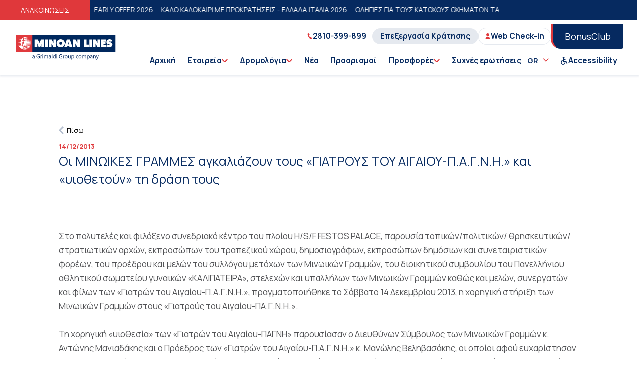

--- FILE ---
content_type: text/html; charset=utf-8
request_url: https://www.minoan.gr/post/1485/oi-minwikes-grammes-agkaliazoyn-toys-giatroys-toy-aigaioy-pagnh-kai-yio8etoyn-th-drash-toys-ebi
body_size: 163979
content:
<!doctype html>
<html data-n-head-ssr lang="el-GR" data-n-head="%7B%22lang%22:%7B%22ssr%22:%22el-GR%22%7D%7D">

<head>

      <script>function gtag(){dataLayer.push(arguments)}window.dataLayer=window.dataLayer||[]</script>
      <script data-cookieconsent="ignore">gtag("consent","default",{ad_personalization:"denied",ad_storage:"denied",ad_user_data:"denied",analytics_storage:"denied",functionality_storage:"denied",personalization_storage:"denied",security_storage:"granted",wait_for_update:500}),gtag("set","ads_data_redaction",!0),gtag("set","url_passthrough",!1),gtag("js",new Date)</script>
  
      <!-- Google Tag Manager -->
        <script>!function(e,t,a,n,g){e[n]=e[n]||[],e[n].push({"gtm.start":(new Date).getTime(),event:"gtm.js"});var m=t.getElementsByTagName(a)[0],r=t.createElement(a);r.async=!0,r.src="https://www.googletagmanager.com/gtm.js?id=GTM-57GR8LM",m.parentNode.insertBefore(r,m)}(window,document,"script","dataLayer")</script>
      <!-- End Google Tag Manager -->
    

      <!-- Hotjar Tracking Code for Minoan Lines -->
        <script>!function(t,h,e,j,s,n){t.hj=t.hj||function(){(t.hj.q=t.hj.q||[]).push(arguments)},t._hjSettings={hjid:3392685,hjsv:6},s=h.getElementsByTagName("head")[0],(n=h.createElement("script")).async=1,n.src="https://static.hotjar.com/c/hotjar-"+t._hjSettings.hjid+".js?sv="+t._hjSettings.hjsv,s.appendChild(n)}(window,document)</script>
      <!-- Hotjar Tracking Code for Minoan Lines -->

      <script src="https://www.google.com/recaptcha/api.js"></script>
      <script>function onSubmit(m){document.getElementById("demo-form").submit()}</script>

      <!-- Facebook Pixel Code -->
      <script>!function(e,t,n,c,o,a,f){e.fbq||(o=e.fbq=function(){o.callMethod?o.callMethod.apply(o,arguments):o.queue.push(arguments)},e._fbq||(e._fbq=o),o.push=o,o.loaded=!0,o.version="2.0",o.queue=[],(a=t.createElement(n)).async=!0,a.src="https://connect.facebook.net/en_US/fbevents.js",(f=t.getElementsByTagName(n)[0]).parentNode.insertBefore(a,f))}(window,document,"script"),fbq("init","323745394499738"),fbq("track","PageView")</script>
      <noscript>
        <img height="1" width="1" style="display:none" src="https://www.facebook.com/tr?id=323745394499738&ev=PageView&noscript=1">
      </noscript>
      <!-- End Facebook Pixel Code -->
      <script type="text/javascript">!function(t,e,n,a,c,i,r){t[n]=t[n]||function(){(t[n].q=t[n].q||[]).push(arguments)},(i=e.createElement(a)).async=1,i.src="https://www.clarity.ms/tag/qji92fa75a",(r=e.getElementsByTagName(a)[0]).parentNode.insertBefore(i,r)}(window,document,"clarity","script")</script>
    <title>Οι ΜΙΝΩΙΚΕΣ ΓΡΑΜΜΕΣ αγκαλιάζουν τους «ΓΙΑΤΡΟΥΣ ΤΟΥ ΑΙΓΑΙΟΥ-Π.Α.Γ.Ν.Η.» και «υιοθετούν» τη δράση τους | Minoan Lines</title><meta data-n-head="ssr" charset="utf-8"><meta data-n-head="ssr" name="viewport" content="width=device-width, initial-scale=1, maximum-scale=1, user-scalable=no"><meta data-n-head="ssr" data-hid="i18n-og" property="og:locale" content="el_GR"><meta data-n-head="ssr" data-hid="i18n-og-alt-en-US" property="og:locale:alternate" content="en_US"><meta data-n-head="ssr" data-hid="i18n-og-alt-fr-FR" property="og:locale:alternate" content="fr_FR"><meta data-n-head="ssr" data-hid="i18n-og-alt-de-DE" property="og:locale:alternate" content="de_DE"><meta data-n-head="ssr" data-hid="i18n-og-alt-it-IT" property="og:locale:alternate" content="it_IT"><meta data-n-head="ssr" data-hid="description" name="description" content="
    
          Στο πολυτελές και φιλόξενο συνε"><meta data-n-head="ssr" data-hid="og:description" property="og:description" content="
    
          Στο πολυτελές και φιλόξενο συνε"><meta data-n-head="ssr" data-hid="og:title" property="og:title" content="Οι ΜΙΝΩΙΚΕΣ ΓΡΑΜΜΕΣ αγκαλιάζουν τους «ΓΙΑΤΡΟΥΣ ΤΟΥ ΑΙΓΑΙΟΥ-Π.Α.Γ.Ν.Η.» και «υιοθετούν» τη δράση τους | Minoan Lines"><meta data-n-head="ssr" data-hid="og:type" property="og:type" content="website"><meta data-n-head="ssr" data-hid="og:url" property="og:url" content="https://www.minoan.gr/post/1485/oi-minwikes-grammes-agkaliazoyn-toys-giatroys-toy-aigaioy-pagnh-kai-yio8etoyn-th-drash-toys-ebi"><meta data-n-head="ssr" data-hid="og:image" property="og:image" content="https://www.minoan.gr/assets/images/og-image.png"><meta data-n-head="ssr" data-hid="twitter:title" name="twitter:title" content="Οι ΜΙΝΩΙΚΕΣ ΓΡΑΜΜΕΣ αγκαλιάζουν τους «ΓΙΑΤΡΟΥΣ ΤΟΥ ΑΙΓΑΙΟΥ-Π.Α.Γ.Ν.Η.» και «υιοθετούν» τη δράση τους | Minoan Lines"><meta data-n-head="ssr" data-hid="twitter:description" name="twitter:description" content="
    
          Στο πολυτελές και φιλόξενο συνε"><meta data-n-head="ssr" data-hid="twitter:image" name="twitter:image" content="https://www.minoan.gr/https://www.minoan.gr/assets/images/og-image.png"><link data-n-head="ssr" rel="stylesheet" href="https://unpkg.com/element-ui@2.13.2/lib/theme-chalk/index.css"><link data-n-head="ssr" rel="preload" href="/bg-mobile.webp" as="image"><link data-n-head="ssr" rel="icon" type="image/x-icon" href="/favicon.ico"><link data-n-head="ssr" rel="stylesheet" href="https://use.fontawesome.com/releases/v5.0.6/css/all.css"><link data-n-head="ssr" rel="stylesheet" href="https://fonts.googleapis.com/icon?family=Material+Icons"><link data-n-head="ssr" rel="preconnect" href="https://fonts.gstatic.com"><link data-n-head="ssr" rel="stylesheet" href="https://fonts.googleapis.com/css2?family=Manrope:wght@300;400;500;600;700;800&amp;display=swap"><link data-n-head="ssr" data-hid="canonical" rel="canonical" href="https://www.minoan.gr/post/1485/oi-minwikes-grammes-agkaliazoyn-toys-giatroys-toy-aigaioy-pagnh-kai-yio8etoyn-th-drash-toys-ebi"><link data-n-head="ssr" href="https://www.minoan.gr/post/1485/oi-minwikes-grammes-agkaliazoyn-toys-giatroys-toy-aigaioy-pagnh-kai-yio8etoyn-th-drash-toys-ebi" rel="alternate" hreflang="el"><script data-n-head="ssr" src="https://consent.cookiebot.com/uc.js" id="Cookiebot" data-culture="GR" data-cbid="6cdfd010-c19f-4743-896f-aae2edd07cbd" type="text/javascript" defer></script><style data-vue-ssr-id="904f4428:0 2c2e3aba:0 6dc8a8d0:0 5d119a34:0 24d35e91:0 0cfd3504:0 3f9c80b9:0 2abee8c7:0 775a4c70:0 7832f0c7:0 d8bbcd44:0">html{line-height:24px;-webkit-text-size-adjust:100%}body{margin:0}main{display:block}hr{box-sizing:content-box;height:0;overflow:visible}pre{font-family:monospace;font-size:1em}a{background-color:rgba(0,0,0,0);text-decoration:none}a:hover{text-decoration:none}abbr[title]{border-bottom:none;text-decoration:underline;text-decoration:underline dotted}b,strong{font-weight:bolder}code,kbd,samp{font-family:monospace;font-size:1em}img{border-style:none}button,input,optgroup,select,textarea{font-family:inherit;font-size:100%;margin:0}button,input{overflow:visible}button,select{text-transform:none}button,[type=button],[type=reset],[type=submit]{-webkit-appearance:button}button::-moz-focus-inner,[type=button]::-moz-focus-inner,[type=reset]::-moz-focus-inner,[type=submit]::-moz-focus-inner{border-style:none;padding:0}button:-moz-focusring,[type=button]:-moz-focusring,[type=reset]:-moz-focusring,[type=submit]:-moz-focusring{outline:1px dotted ButtonText}fieldset{padding:.35em .75em .625em}legend{box-sizing:border-box;color:inherit;display:table;max-width:100%;padding:0;white-space:normal}progress{vertical-align:baseline}textarea{overflow:auto}[type=checkbox],[type=radio]{box-sizing:border-box;padding:0}[type=number]::-webkit-inner-spin-button,[type=number]::-webkit-outer-spin-button{height:auto}[type=search]{-webkit-appearance:textfield;outline-offset:-2px}[type=search]::-webkit-search-decoration{-webkit-appearance:none}::-webkit-file-upload-button{-webkit-appearance:button;font:inherit}summary{display:list-item}:root{--white: hsl(0, 0%, 100%);--darkBlue: hsl(216, 88%, 20%);--medBlue: hsl(217, 77%, 69%);--lightBlue: hsl(216, 100%, 95%);--extralightBlue: hsl(207, 47%, 96%);--outlineBlue: hsl(219, 32%, 91%);--darkRed: hsl(359, 73%, 55%);--medRed: hsl(359, 73%, 55%);--lightRed: hsl(359, 73%, 55%);--black: hsl(228, 6%, 17%);--medBlack: hsl(227, 5%, 35%);--lightBlack: hsl(230, 8%, 70%);--extralightBlack: hsl(228, 19%, 95%);--whiteAlpha20: rgba(255,255,255,0.2);--blackAlpha20: rgba(0,0,0,0.2);--black: hsl(228deg, 6%, 17%);--white: hsl(0deg, 0%, 100%);--darkerBlue: hsl(225deg, 6%, 17%);--darkBlue: hsl(216deg, 88%, 20%);--darkRed: hsl(359deg, 73%, 55%);--success: hsl(144deg, 35%, 56%);--warning: hsl(40deg, 90%, 53%);--danger: hsl(0deg, 91%, 41%)}.darkBlue{color:var(--darkBlue)}.lightRed{color:var(--lightRed)}.black{color:var(--black)}.medBlack{color:var(--medBlack)}.darkRed{color:var(--darkRed)}:root{--z-menu: 1000;--z-mobile-menu: 900;--z-mobile-toggle: 1500}*,*::before,*::after{box-sizing:border-box}*{margin:0}body{-webkit-font-smoothing:antialiased}img,picture,video,canvas,svg{display:block;max-width:100%}input,button,textarea,select{font:inherit}p,h1,h2,h3,h4,h5,h6{overflow-wrap:break-word}button{padding:0;border:0;background:none;cursor:pointer;color:inherit}a{text-decoration:none;color:inherit}.sr-only{position:absolute !important;border:0 !important;clip:rect(1px, 1px, 1px, 1px) !important;-webkit-clip-path:inset(50%) !important;clip-path:inset(50%) !important;height:1px !important;margin:-1px !important;overflow:hidden !important;padding:0 !important;width:1px !important;white-space:nowrap !important}.slide-in-enter-active,.slide-in-leave-active{transition:all .2s ease;will-change:transform}.slide-in-enter,.slide-in-leave-to{transform:translateX(100%)}:root{--anim200: all ease-in-out 200ms;--anim300: all ease-in-out 300ms;--anim400: all ease-in-out 400ms;--anim500: all ease-in-out 500ms;--anim1000: all ease 1000ms;--anim2500: all ease 1500ms}@keyframes fadeInRight{0%{opacity:0;transform:translateX(10%)}100%{opacity:1;transform:translateX(0%)}}h1,h2,h3,h4,h5,h6{margin-top:0;margin-bottom:10px}h1{font-size:calc(30px + 46*(100vw - 300px)/1600);line-height:calc(38px + 46*(100vw - 300px)/1600)}h2{font-size:calc(32px + 14*(100vw - 300px)/1600);line-height:calc(40px + 24*(100vw - 300px)/1600)}h3{font-size:calc(22px + 10*(100vw - 300px)/1600);line-height:calc(30px + 10*(100vw - 300px)/1600)}h4{font-size:calc(22px + 6*(100vw - 300px)/1600);line-height:calc(30px + 6*(100vw - 300px)/1600)}h5{font-size:calc(20px + 2*(100vw - 300px)/1600);line-height:calc(30px + 0*(100vw - 300px)/1600)}h6{font-size:calc(16px + 4*(100vw - 300px)/1600);line-height:calc(24px + -4*(100vw - 300px)/1600)}.s130{font-size:calc(40px + 90*(100vw - 300px)/1600);line-height:calc(50px + 103*(100vw - 300px)/1600)}.s46{font-size:calc(24px + 22*(100vw - 300px)/1600);line-height:calc(32px + 10*(100vw - 300px)/1600)}.s40{font-size:calc(37px + 3*(100vw - 300px)/1600);line-height:calc(42px + 2*(100vw - 300px)/1600)}.s32{font-size:calc(22px + 10*(100vw - 300px)/1600);line-height:calc(30px + 10*(100vw - 300px)/1600)}.s28{font-size:calc(20px + 8*(100vw - 300px)/1600);line-height:calc(28px + 10*(100vw - 300px)/1600)}.s22{font-size:calc(17px + 5*(100vw - 300px)/1600);line-height:calc(26px + 6*(100vw - 300px)/1600)}.s20{font-size:calc(16px + 4*(100vw - 300px)/1600);line-height:calc(25px + 5*(100vw - 300px)/1600)}.s18{font-size:calc(16px + 2*(100vw - 300px)/1600);line-height:calc(25px + 5*(100vw - 300px)/1600)}.s16{font-size:calc(14px + 2*(100vw - 300px)/1600);line-height:calc(22px + 6*(100vw - 300px)/1600)}.s15{font-size:calc(14px + 1*(100vw - 300px)/1600);line-height:calc(22px + 4*(100vw - 300px)/1600)}.s14{font-size:calc(12px + 2*(100vw - 300px)/1600);line-height:calc(20px + 4*(100vw - 300px)/1600)}.s12{font-size:calc(12px + 0*(100vw - 300px)/1600);line-height:calc(20px + -3*(100vw - 300px)/1600)}.f300{font-weight:300}.f400{font-weight:400}.f500{font-weight:500}.f600{font-weight:600}.f700{font-weight:700}.f800{font-weight:800}/*!
 * animate.css -http://daneden.me/animate
 * Version - 3.5.2
 * Licensed under the MIT license - http://opensource.org/licenses/MIT
 *
 * Copyright (c) 2017 Daniel Eden
 */.animated{animation-duration:1s;animation-fill-mode:both}.animated.infinite{animation-iteration-count:infinite}.animated.hinge{animation-duration:2s}.animated.flipOutX,.animated.flipOutY,.animated.bounceIn,.animated.bounceOut{animation-duration:.75s}@keyframes bounce{from,20%,53%,80%,to{animation-timing-function:cubic-bezier(0.215, 0.61, 0.355, 1);transform:translate3d(0, 0, 0)}40%,43%{animation-timing-function:cubic-bezier(0.755, 0.05, 0.855, 0.06);transform:translate3d(0, -30px, 0)}70%{animation-timing-function:cubic-bezier(0.755, 0.05, 0.855, 0.06);transform:translate3d(0, -15px, 0)}90%{transform:translate3d(0, -4px, 0)}}.bounce{animation-name:bounce;transform-origin:center bottom}@keyframes flash{from,50%,to{opacity:1}25%,75%{opacity:0}}.flash{animation-name:flash}@keyframes pulse{from{transform:scale3d(1, 1, 1)}50%{transform:scale3d(1.05, 1.05, 1.05)}to{transform:scale3d(1, 1, 1)}}.pulse{animation-name:pulse}@keyframes rubberBand{from{transform:scale3d(1, 1, 1)}30%{transform:scale3d(1.25, 0.75, 1)}40%{transform:scale3d(0.75, 1.25, 1)}50%{transform:scale3d(1.15, 0.85, 1)}65%{transform:scale3d(0.95, 1.05, 1)}75%{transform:scale3d(1.05, 0.95, 1)}to{transform:scale3d(1, 1, 1)}}.rubberBand{animation-name:rubberBand}@keyframes shake{from,to{transform:translate3d(0, 0, 0)}10%,30%,50%,70%,90%{transform:translate3d(-10px, 0, 0)}20%,40%,60%,80%{transform:translate3d(10px, 0, 0)}}.shake{animation-name:shake}@keyframes headShake{0%{transform:translateX(0)}6.5%{transform:translateX(-6px) rotateY(-9deg)}18.5%{transform:translateX(5px) rotateY(7deg)}31.5%{transform:translateX(-3px) rotateY(-5deg)}43.5%{transform:translateX(2px) rotateY(3deg)}50%{transform:translateX(0)}}.headShake{animation-timing-function:ease-in-out;animation-name:headShake}@keyframes swing{20%{transform:rotate3d(0, 0, 1, 15deg)}40%{transform:rotate3d(0, 0, 1, -10deg)}60%{transform:rotate3d(0, 0, 1, 5deg)}80%{transform:rotate3d(0, 0, 1, -5deg)}to{transform:rotate3d(0, 0, 1, 0deg)}}.swing{transform-origin:top center;animation-name:swing}@keyframes tada{from{transform:scale3d(1, 1, 1)}10%,20%{transform:scale3d(0.9, 0.9, 0.9) rotate3d(0, 0, 1, -3deg)}30%,50%,70%,90%{transform:scale3d(1.1, 1.1, 1.1) rotate3d(0, 0, 1, 3deg)}40%,60%,80%{transform:scale3d(1.1, 1.1, 1.1) rotate3d(0, 0, 1, -3deg)}to{transform:scale3d(1, 1, 1)}}.tada{animation-name:tada}@keyframes wobble{from{transform:none}15%{transform:translate3d(-25%, 0, 0) rotate3d(0, 0, 1, -5deg)}30%{transform:translate3d(20%, 0, 0) rotate3d(0, 0, 1, 3deg)}45%{transform:translate3d(-15%, 0, 0) rotate3d(0, 0, 1, -3deg)}60%{transform:translate3d(10%, 0, 0) rotate3d(0, 0, 1, 2deg)}75%{transform:translate3d(-5%, 0, 0) rotate3d(0, 0, 1, -1deg)}to{transform:none}}.wobble{animation-name:wobble}@keyframes jello{from,11.1%,to{transform:none}22.2%{transform:skewX(-12.5deg) skewY(-12.5deg)}33.3%{transform:skewX(6.25deg) skewY(6.25deg)}44.4%{transform:skewX(-3.125deg) skewY(-3.125deg)}55.5%{transform:skewX(1.5625deg) skewY(1.5625deg)}66.6%{transform:skewX(-0.78125deg) skewY(-0.78125deg)}77.7%{transform:skewX(0.390625deg) skewY(0.390625deg)}88.8%{transform:skewX(-0.1953125deg) skewY(-0.1953125deg)}}.jello{animation-name:jello;transform-origin:center}@keyframes bounceIn{from,20%,40%,60%,80%,to{animation-timing-function:cubic-bezier(0.215, 0.61, 0.355, 1)}0%{opacity:0;transform:scale3d(0.3, 0.3, 0.3)}20%{transform:scale3d(1.1, 1.1, 1.1)}40%{transform:scale3d(0.9, 0.9, 0.9)}60%{opacity:1;transform:scale3d(1.03, 1.03, 1.03)}80%{transform:scale3d(0.97, 0.97, 0.97)}to{opacity:1;transform:scale3d(1, 1, 1)}}.bounceIn{animation-name:bounceIn}@keyframes bounceInDown{from,60%,75%,90%,to{animation-timing-function:cubic-bezier(0.215, 0.61, 0.355, 1)}0%{opacity:0;transform:translate3d(0, -3000px, 0)}60%{opacity:1;transform:translate3d(0, 25px, 0)}75%{transform:translate3d(0, -10px, 0)}90%{transform:translate3d(0, 5px, 0)}to{transform:none}}.bounceInDown{animation-name:bounceInDown}@keyframes bounceInLeft{from,60%,75%,90%,to{animation-timing-function:cubic-bezier(0.215, 0.61, 0.355, 1)}0%{opacity:0;transform:translate3d(-3000px, 0, 0)}60%{opacity:1;transform:translate3d(25px, 0, 0)}75%{transform:translate3d(-10px, 0, 0)}90%{transform:translate3d(5px, 0, 0)}to{transform:none}}.bounceInLeft{animation-name:bounceInLeft}@keyframes bounceInRight{from,60%,75%,90%,to{animation-timing-function:cubic-bezier(0.215, 0.61, 0.355, 1)}from{opacity:0;transform:translate3d(3000px, 0, 0)}60%{opacity:1;transform:translate3d(-25px, 0, 0)}75%{transform:translate3d(10px, 0, 0)}90%{transform:translate3d(-5px, 0, 0)}to{transform:none}}.bounceInRight{animation-name:bounceInRight}@keyframes bounceInUp{from,60%,75%,90%,to{animation-timing-function:cubic-bezier(0.215, 0.61, 0.355, 1)}from{opacity:0;transform:translate3d(0, 3000px, 0)}60%{opacity:1;transform:translate3d(0, -20px, 0)}75%{transform:translate3d(0, 10px, 0)}90%{transform:translate3d(0, -5px, 0)}to{transform:translate3d(0, 0, 0)}}.bounceInUp{animation-name:bounceInUp}@keyframes bounceOut{20%{transform:scale3d(0.9, 0.9, 0.9)}50%,55%{opacity:1;transform:scale3d(1.1, 1.1, 1.1)}to{opacity:0;transform:scale3d(0.3, 0.3, 0.3)}}.bounceOut{animation-name:bounceOut}@keyframes bounceOutDown{20%{transform:translate3d(0, 10px, 0)}40%,45%{opacity:1;transform:translate3d(0, -20px, 0)}to{opacity:0;transform:translate3d(0, 2000px, 0)}}.bounceOutDown{animation-name:bounceOutDown}@keyframes bounceOutLeft{20%{opacity:1;transform:translate3d(20px, 0, 0)}to{opacity:0;transform:translate3d(-2000px, 0, 0)}}.bounceOutLeft{animation-name:bounceOutLeft}@keyframes bounceOutRight{20%{opacity:1;transform:translate3d(-20px, 0, 0)}to{opacity:0;transform:translate3d(2000px, 0, 0)}}.bounceOutRight{animation-name:bounceOutRight}@keyframes bounceOutUp{20%{transform:translate3d(0, -10px, 0)}40%,45%{opacity:1;transform:translate3d(0, 20px, 0)}to{opacity:0;transform:translate3d(0, -2000px, 0)}}.bounceOutUp{animation-name:bounceOutUp}@keyframes fadeIn{from{opacity:0}to{opacity:1}}.fadeIn{animation-name:fadeIn}@keyframes fadeInDown{from{opacity:0;transform:translate3d(0, -100%, 0)}to{opacity:1;transform:none}}.fadeInDown{animation-name:fadeInDown}@keyframes fadeInDownBig{from{opacity:0;transform:translate3d(0, -2000px, 0)}to{opacity:1;transform:none}}.fadeInDownBig{animation-name:fadeInDownBig}@keyframes fadeInLeft{from{opacity:0;transform:translate3d(-100%, 0, 0)}to{opacity:1;transform:none}}.fadeInLeft{animation-name:fadeInLeft}@keyframes fadeInLeftBig{from{opacity:0;transform:translate3d(-2000px, 0, 0)}to{opacity:1;transform:none}}.fadeInLeftBig{animation-name:fadeInLeftBig}@keyframes fadeInRight{from{opacity:0;transform:translate3d(100%, 0, 0)}to{opacity:1;transform:none}}.fadeInRight{animation-name:fadeInRight}@keyframes fadeInRightBig{from{opacity:0;transform:translate3d(2000px, 0, 0)}to{opacity:1;transform:none}}.fadeInRightBig{animation-name:fadeInRightBig}@keyframes fadeInUp{from{opacity:0;transform:translate3d(0, 100%, 0)}to{opacity:1;transform:none}}.fadeInUp{animation-name:fadeInUp}@keyframes fadeInUpBig{from{opacity:0;transform:translate3d(0, 2000px, 0)}to{opacity:1;transform:none}}.fadeInUpBig{animation-name:fadeInUpBig}@keyframes fadeOut{from{opacity:1}to{opacity:0}}.fadeOut{animation-name:fadeOut}@keyframes fadeOutDown{from{opacity:1}to{opacity:0;transform:translate3d(0, 100%, 0)}}.fadeOutDown{animation-name:fadeOutDown}@keyframes fadeOutDownBig{from{opacity:1}to{opacity:0;transform:translate3d(0, 2000px, 0)}}.fadeOutDownBig{animation-name:fadeOutDownBig}@keyframes fadeOutLeft{from{opacity:1}to{opacity:0;transform:translate3d(-100%, 0, 0)}}.fadeOutLeft{animation-name:fadeOutLeft}@keyframes fadeOutLeftBig{from{opacity:1}to{opacity:0;transform:translate3d(-2000px, 0, 0)}}.fadeOutLeftBig{animation-name:fadeOutLeftBig}@keyframes fadeOutRight{from{opacity:1}to{opacity:0;transform:translate3d(100%, 0, 0)}}.fadeOutRight{animation-name:fadeOutRight}@keyframes fadeOutRightBig{from{opacity:1}to{opacity:0;transform:translate3d(2000px, 0, 0)}}.fadeOutRightBig{animation-name:fadeOutRightBig}@keyframes fadeOutUp{from{opacity:1}to{opacity:0;transform:translate3d(0, -100%, 0)}}.fadeOutUp{animation-name:fadeOutUp}@keyframes fadeOutUpBig{from{opacity:1}to{opacity:0;transform:translate3d(0, -2000px, 0)}}.fadeOutUpBig{animation-name:fadeOutUpBig}@keyframes flip{from{transform:perspective(400px) rotate3d(0, 1, 0, -360deg);animation-timing-function:ease-out}40%{transform:perspective(400px) translate3d(0, 0, 150px) rotate3d(0, 1, 0, -190deg);animation-timing-function:ease-out}50%{transform:perspective(400px) translate3d(0, 0, 150px) rotate3d(0, 1, 0, -170deg);animation-timing-function:ease-in}80%{transform:perspective(400px) scale3d(0.95, 0.95, 0.95);animation-timing-function:ease-in}to{transform:perspective(400px);animation-timing-function:ease-in}}.animated.flip{-webkit-backface-visibility:visible;backface-visibility:visible;animation-name:flip}@keyframes flipInX{from{transform:perspective(400px) rotate3d(1, 0, 0, 90deg);animation-timing-function:ease-in;opacity:0}40%{transform:perspective(400px) rotate3d(1, 0, 0, -20deg);animation-timing-function:ease-in}60%{transform:perspective(400px) rotate3d(1, 0, 0, 10deg);opacity:1}80%{transform:perspective(400px) rotate3d(1, 0, 0, -5deg)}to{transform:perspective(400px)}}.flipInX{-webkit-backface-visibility:visible !important;backface-visibility:visible !important;animation-name:flipInX}@keyframes flipInY{from{transform:perspective(400px) rotate3d(0, 1, 0, 90deg);animation-timing-function:ease-in;opacity:0}40%{transform:perspective(400px) rotate3d(0, 1, 0, -20deg);animation-timing-function:ease-in}60%{transform:perspective(400px) rotate3d(0, 1, 0, 10deg);opacity:1}80%{transform:perspective(400px) rotate3d(0, 1, 0, -5deg)}to{transform:perspective(400px)}}.flipInY{-webkit-backface-visibility:visible !important;backface-visibility:visible !important;animation-name:flipInY}@keyframes flipOutX{from{transform:perspective(400px)}30%{transform:perspective(400px) rotate3d(1, 0, 0, -20deg);opacity:1}to{transform:perspective(400px) rotate3d(1, 0, 0, 90deg);opacity:0}}.flipOutX{animation-name:flipOutX;-webkit-backface-visibility:visible !important;backface-visibility:visible !important}@keyframes flipOutY{from{transform:perspective(400px)}30%{transform:perspective(400px) rotate3d(0, 1, 0, -15deg);opacity:1}to{transform:perspective(400px) rotate3d(0, 1, 0, 90deg);opacity:0}}.flipOutY{-webkit-backface-visibility:visible !important;backface-visibility:visible !important;animation-name:flipOutY}@keyframes lightSpeedIn{from{transform:translate3d(100%, 0, 0) skewX(-30deg);opacity:0}60%{transform:skewX(20deg);opacity:1}80%{transform:skewX(-5deg);opacity:1}to{transform:none;opacity:1}}.lightSpeedIn{animation-name:lightSpeedIn;animation-timing-function:ease-out}@keyframes lightSpeedOut{from{opacity:1}to{transform:translate3d(100%, 0, 0) skewX(30deg);opacity:0}}.lightSpeedOut{animation-name:lightSpeedOut;animation-timing-function:ease-in}@keyframes rotateIn{from{transform-origin:center;transform:rotate3d(0, 0, 1, -200deg);opacity:0}to{transform-origin:center;transform:none;opacity:1}}.rotateIn{animation-name:rotateIn}@keyframes rotateInDownLeft{from{transform-origin:left bottom;transform:rotate3d(0, 0, 1, -45deg);opacity:0}to{transform-origin:left bottom;transform:none;opacity:1}}.rotateInDownLeft{animation-name:rotateInDownLeft}@keyframes rotateInDownRight{from{transform-origin:right bottom;transform:rotate3d(0, 0, 1, 45deg);opacity:0}to{transform-origin:right bottom;transform:none;opacity:1}}.rotateInDownRight{animation-name:rotateInDownRight}@keyframes rotateInUpLeft{from{transform-origin:left bottom;transform:rotate3d(0, 0, 1, 45deg);opacity:0}to{transform-origin:left bottom;transform:none;opacity:1}}.rotateInUpLeft{animation-name:rotateInUpLeft}@keyframes rotateInUpRight{from{transform-origin:right bottom;transform:rotate3d(0, 0, 1, -90deg);opacity:0}to{transform-origin:right bottom;transform:none;opacity:1}}.rotateInUpRight{animation-name:rotateInUpRight}@keyframes rotateOut{from{transform-origin:center;opacity:1}to{transform-origin:center;transform:rotate3d(0, 0, 1, 200deg);opacity:0}}.rotateOut{animation-name:rotateOut}@keyframes rotateOutDownLeft{from{transform-origin:left bottom;opacity:1}to{transform-origin:left bottom;transform:rotate3d(0, 0, 1, 45deg);opacity:0}}.rotateOutDownLeft{animation-name:rotateOutDownLeft}@keyframes rotateOutDownRight{from{transform-origin:right bottom;opacity:1}to{transform-origin:right bottom;transform:rotate3d(0, 0, 1, -45deg);opacity:0}}.rotateOutDownRight{animation-name:rotateOutDownRight}@keyframes rotateOutUpLeft{from{transform-origin:left bottom;opacity:1}to{transform-origin:left bottom;transform:rotate3d(0, 0, 1, -45deg);opacity:0}}.rotateOutUpLeft{animation-name:rotateOutUpLeft}@keyframes rotateOutUpRight{from{transform-origin:right bottom;opacity:1}to{transform-origin:right bottom;transform:rotate3d(0, 0, 1, 90deg);opacity:0}}.rotateOutUpRight{animation-name:rotateOutUpRight}@keyframes hinge{0%{transform-origin:top left;animation-timing-function:ease-in-out}20%,60%{transform:rotate3d(0, 0, 1, 80deg);transform-origin:top left;animation-timing-function:ease-in-out}40%,80%{transform:rotate3d(0, 0, 1, 60deg);transform-origin:top left;animation-timing-function:ease-in-out;opacity:1}to{transform:translate3d(0, 700px, 0);opacity:0}}.hinge{animation-name:hinge}@keyframes jackInTheBox{from{opacity:0;transform:scale(0.1) rotate(30deg);transform-origin:center bottom}50%{transform:rotate(-10deg)}70%{transform:rotate(3deg)}to{opacity:1;transform:scale(1)}}.jackInTheBox{animation-name:jackInTheBox}@keyframes rollIn{from{opacity:0;transform:translate3d(-100%, 0, 0) rotate3d(0, 0, 1, -120deg)}to{opacity:1;transform:none}}.rollIn{animation-name:rollIn}@keyframes rollOut{from{opacity:1}to{opacity:0;transform:translate3d(100%, 0, 0) rotate3d(0, 0, 1, 120deg)}}.rollOut{animation-name:rollOut}@keyframes zoomIn{from{opacity:0;transform:scale3d(0.3, 0.3, 0.3)}50%{opacity:1}}.zoomIn{animation-name:zoomIn}@keyframes zoomInDown{from{opacity:0;transform:scale3d(0.1, 0.1, 0.1) translate3d(0, -1000px, 0);animation-timing-function:cubic-bezier(0.55, 0.055, 0.675, 0.19)}60%{opacity:1;transform:scale3d(0.475, 0.475, 0.475) translate3d(0, 60px, 0);animation-timing-function:cubic-bezier(0.175, 0.885, 0.32, 1)}}.zoomInDown{animation-name:zoomInDown}@keyframes zoomInLeft{from{opacity:0;transform:scale3d(0.1, 0.1, 0.1) translate3d(-1000px, 0, 0);animation-timing-function:cubic-bezier(0.55, 0.055, 0.675, 0.19)}60%{opacity:1;transform:scale3d(0.475, 0.475, 0.475) translate3d(10px, 0, 0);animation-timing-function:cubic-bezier(0.175, 0.885, 0.32, 1)}}.zoomInLeft{animation-name:zoomInLeft}@keyframes zoomInRight{from{opacity:0;transform:scale3d(0.1, 0.1, 0.1) translate3d(1000px, 0, 0);animation-timing-function:cubic-bezier(0.55, 0.055, 0.675, 0.19)}60%{opacity:1;transform:scale3d(0.475, 0.475, 0.475) translate3d(-10px, 0, 0);animation-timing-function:cubic-bezier(0.175, 0.885, 0.32, 1)}}.zoomInRight{animation-name:zoomInRight}@keyframes zoomInUp{from{opacity:0;transform:scale3d(0.1, 0.1, 0.1) translate3d(0, 1000px, 0);animation-timing-function:cubic-bezier(0.55, 0.055, 0.675, 0.19)}60%{opacity:1;transform:scale3d(0.475, 0.475, 0.475) translate3d(0, -60px, 0);animation-timing-function:cubic-bezier(0.175, 0.885, 0.32, 1)}}.zoomInUp{animation-name:zoomInUp}@keyframes zoomOut{from{opacity:1}50%{opacity:0;transform:scale3d(0.3, 0.3, 0.3)}to{opacity:0}}.zoomOut{animation-name:zoomOut}@keyframes zoomOutDown{40%{opacity:1;transform:scale3d(0.475, 0.475, 0.475) translate3d(0, -60px, 0);animation-timing-function:cubic-bezier(0.55, 0.055, 0.675, 0.19)}to{opacity:0;transform:scale3d(0.1, 0.1, 0.1) translate3d(0, 2000px, 0);transform-origin:center bottom;animation-timing-function:cubic-bezier(0.175, 0.885, 0.32, 1)}}.zoomOutDown{animation-name:zoomOutDown}@keyframes zoomOutLeft{40%{opacity:1;transform:scale3d(0.475, 0.475, 0.475) translate3d(42px, 0, 0)}to{opacity:0;transform:scale(0.1) translate3d(-2000px, 0, 0);transform-origin:left center}}.zoomOutLeft{animation-name:zoomOutLeft}@keyframes zoomOutRight{40%{opacity:1;transform:scale3d(0.475, 0.475, 0.475) translate3d(-42px, 0, 0)}to{opacity:0;transform:scale(0.1) translate3d(2000px, 0, 0);transform-origin:right center}}.zoomOutRight{animation-name:zoomOutRight}@keyframes zoomOutUp{40%{opacity:1;transform:scale3d(0.475, 0.475, 0.475) translate3d(0, 60px, 0);animation-timing-function:cubic-bezier(0.55, 0.055, 0.675, 0.19)}to{opacity:0;transform:scale3d(0.1, 0.1, 0.1) translate3d(0, -2000px, 0);transform-origin:center bottom;animation-timing-function:cubic-bezier(0.175, 0.885, 0.32, 1)}}.zoomOutUp{animation-name:zoomOutUp}@keyframes slideInDown{from{transform:translate3d(0, -100%, 0);visibility:visible}to{transform:translate3d(0, 0, 0)}}.slideInDown{animation-name:slideInDown}@keyframes slideInLeft{from{transform:translate3d(-100%, 0, 0);visibility:visible}to{transform:translate3d(0, 0, 0)}}.slideInLeft{animation-name:slideInLeft}@keyframes slideInRight{from{transform:translate3d(100%, 0, 0);visibility:visible}to{transform:translate3d(0, 0, 0)}}.slideInRight{animation-name:slideInRight}@keyframes slideInUp{from{transform:translate3d(0, 100%, 0);visibility:visible}to{transform:translate3d(0, 0, 0)}}.slideInUp{animation-name:slideInUp}@keyframes slideOutDown{from{transform:translate3d(0, 0, 0)}to{visibility:hidden;transform:translate3d(0, 100%, 0)}}.slideOutDown{animation-name:slideOutDown}@keyframes slideOutLeft{from{transform:translate3d(0, 0, 0)}to{visibility:hidden;transform:translate3d(-100%, 0, 0)}}.slideOutLeft{animation-name:slideOutLeft}@keyframes slideOutRight{from{transform:translate3d(0, 0, 0)}to{visibility:hidden;transform:translate3d(100%, 0, 0)}}.slideOutRight{animation-name:slideOutRight}@keyframes slideOutUp{from{transform:translate3d(0, 0, 0)}to{visibility:hidden;transform:translate3d(0, -100%, 0)}}.slideOutUp{animation-name:slideOutUp}:root{--white: hsl(0, 0%, 100%);--darkBlue: hsl(216, 88%, 20%);--medBlue: hsl(217, 77%, 69%);--lightBlue: hsl(216, 100%, 95%);--extralightBlue: hsl(207, 47%, 96%);--outlineBlue: hsl(219, 32%, 91%);--darkRed: hsl(359, 73%, 55%);--medRed: hsl(359, 73%, 55%);--lightRed: hsl(359, 73%, 55%);--black: hsl(228, 6%, 17%);--medBlack: hsl(227, 5%, 35%);--lightBlack: hsl(230, 8%, 70%);--extralightBlack: hsl(228, 19%, 95%);--whiteAlpha20: rgba(255,255,255,0.2);--blackAlpha20: rgba(0,0,0,0.2);--black: hsl(228deg, 6%, 17%);--white: hsl(0deg, 0%, 100%);--darkerBlue: hsl(225deg, 6%, 17%);--darkBlue: hsl(216deg, 88%, 20%);--darkRed: hsl(359deg, 73%, 55%);--success: hsl(144deg, 35%, 56%);--warning: hsl(40deg, 90%, 53%);--danger: hsl(0deg, 91%, 41%)}.darkBlue{color:var(--darkBlue)}.lightRed{color:var(--lightRed)}.black{color:var(--black)}.medBlack{color:var(--medBlack)}.darkRed{color:var(--darkRed)}.destinations-section{padding:60px 0 0 0;z-index:-1}@media screen and (min-width: 992px){.destinations-section{padding:0px 0}}.destinations-section .container-wide{padding:0}@media screen and (min-width: 992px){.destinations-section .container-wide{padding:0 15px}}.destinations-container{justify-content:space-between;flex-wrap:wrap;display:flex;flex-direction:column}@media screen and (min-width: 992px){.destinations-container{flex-direction:row}}.destinations-container .left-main-info{display:flex;align-items:flex-end;flex-wrap:wrap;color:var(--darkBlue)}.destinations-container .left-main-info .destinations-name{margin-right:25px;font-weight:400;position:relative;margin-bottom:0}.destinations-container .left-main-info .destinations-name::after{content:"";display:block;width:100%;max-width:90px;background-color:var(--medRed);height:3px;margin:2px 0 0}.destinations-container .left-main-info .destinations-price{font-weight:400;margin-bottom:12px}@media screen and (max-width: 992px){.destinations-container .left-main-info .destinations-price{margin-bottom:0}}.destinations-container .left-main-info .destinations-price span.price{font-weight:700}.destinations-container .left-main-info .destinations-price span.currency{font-weight:500}.destinations-container .left-main-info .destinations-top-title{flex:1 0 100%;margin:0 0 40px}@media screen and (max-width: 992px){.destinations-container .left-main-info .destinations-top-title{margin:0 0 0px}}.destinations-container .destinations-left{width:100%;display:flex;justify-content:center;height:161px;padding:0 15px}@media screen and (max-width: 480px){.destinations-container .destinations-left{height:240px}}@media screen and (min-width: 567px){.destinations-container .destinations-left{height:361px}}@media screen and (min-width: 992px){.destinations-container .destinations-left{width:40%;height:unset;padding:0}}.destinations-container .destinations-left .destination-img{object-fit:cover;border-radius:20px;height:100%}.destinations-container .destinations-right{width:100%;display:flex;flex-direction:column}@media screen and (min-width: 992px){.destinations-container .destinations-right{width:60%}}.destinations-container .destinations-right .destinations-details{max-width:610px;margin:auto;margin-top:10px;padding:0 15px}@media screen and (min-width: 992px){.destinations-container .destinations-right .destinations-details{margin-left:115px;margin-top:38px;padding:0}}.destinations-container .destinations-right .destinations-details .main-info{display:flex;justify-content:space-between;color:var(--darkBlue);flex-direction:column}@media screen and (min-width: 992px){.destinations-container .destinations-right .destinations-details .main-info{flex-direction:row}}.destinations-container .destinations-right .destinations-details .main-info .left-main-info{display:flex;align-items:flex-end;flex-wrap:wrap}.destinations-container .destinations-right .destinations-details .main-info .left-main-info .destinations-name{margin-right:25px;font-weight:400;position:relative;margin-bottom:0}.destinations-container .destinations-right .destinations-details .main-info .left-main-info .destinations-name::after{content:"";display:block;width:100%;max-width:90px;background-color:var(--medRed);height:3px;margin:2px 0 0}.destinations-container .destinations-right .destinations-details .main-info .left-main-info .destinations-price{font-weight:400;margin-bottom:0}@media screen and (max-width: 992px){.destinations-container .destinations-right .destinations-details .main-info .left-main-info .destinations-price{margin-bottom:0}}.destinations-container .destinations-right .destinations-details .main-info .left-main-info .destinations-price span.price{font-weight:700}.destinations-container .destinations-right .destinations-details .main-info .left-main-info .destinations-price span.currency{font-weight:500}.destinations-container .destinations-right .destinations-details .main-info .left-main-info .destinations-top-title{flex:1 0 100%;margin:0 0 40px}@media screen and (max-width: 992px){.destinations-container .destinations-right .destinations-details .main-info .left-main-info .destinations-top-title{margin:0 0 20px}}.destinations-container .destinations-right .destinations-details .destinations-description{margin-bottom:20px;margin-top:20px;color:var(--medBlack)}.destinations-container .destinations-right .destinations-details .destinations-title{color:var(--black)}.destinations-container .destinations-right .destinations-details .destinations-title,.destinations-container .destinations-right .destinations-details .destinations-description{font-weight:400}.destinations-container .destinations-right .destinations-details .buttons{display:flex;font-weight:700;flex-direction:column}@media screen and (min-width: 370px){.destinations-container .destinations-right .destinations-details .buttons{flex-direction:row}}@media screen and (max-width: 786px){.destinations-container .destinations-right .destinations-details .buttons .buttonRedOutline,.destinations-container .destinations-right .destinations-details .buttons .buttonRedNormal{padding:17px 10px 19px 10px !important}}@media screen and (max-width: 520px){.destinations-container .destinations-right .destinations-details .buttons .buttonRedOutline,.destinations-container .destinations-right .destinations-details .buttons .buttonRedNormal{padding:17px 5px 19px 5px !important}}.destinations-container .destinations-right .destinations-details .buttons .buttonRedOutline{margin-top:20px}@media screen and (min-width: 370px){.destinations-container .destinations-right .destinations-details .buttons .buttonRedOutline{margin-left:25px;margin-top:0}}.destinations-container .destinations-right .more-destinations{margin-top:40px}@media screen and (min-width: 992px){.destinations-container .destinations-right .more-destinations{transform:translate(-50px, -20px);margin-top:80px;position:relative}}.destinations-container .destinations-right .more-destinations-thumbs-container{display:flex;justify-content:space-between}@media screen and (max-width: 480px){.destinations-container .destinations-right .more-destinations-thumbs-container{flex-direction:column}}.destinations-container .destinations-right .more-destinations-thumbs-container .more-destinations-thumb{width:31%;max-width:290px;display:flex;flex-direction:column;position:relative}@media screen and (max-width: 480px){.destinations-container .destinations-right .more-destinations-thumbs-container .more-destinations-thumb{flex:1 0 100%;width:100%;max-width:inherit;padding:0 15px 15px}}.destinations-container .destinations-right .more-destinations-thumbs-container .more-destinations-thumb .destinations-thumb-images{position:relative;transition:var(--anim1000);overflow:hidden;border-radius:12px;transform:translateZ(0)}@media screen and (max-width: 992px){.destinations-container .destinations-right .more-destinations-thumbs-container .more-destinations-thumb .destinations-thumb-images{border-radius:16px}}.destinations-container .destinations-right .more-destinations-thumbs-container .more-destinations-thumb .destinations-thumb-images .destination-thumb-img{object-fit:cover;width:100%;transition:var(--anim1000);height:380px}@media screen and (max-width: 480px){.destinations-container .destinations-right .more-destinations-thumbs-container .more-destinations-thumb .destinations-thumb-images .destination-thumb-img{height:200px}}.destinations-container .destinations-right .more-destinations-thumbs-container .more-destinations-thumb .destinations-thumb-images .destination-thumb-overlay{position:absolute;bottom:-7px;width:100%;border-radius:12px}.destinations-container .destinations-right .more-destinations-thumbs-container .more-destinations-thumb .destinations-thumb-images .overlayHover{border-radius:12px}.destinations-container .destinations-right .more-destinations-thumbs-container .more-destinations-thumb .destinations-thumb-images .overlayHover span{opacity:0;transition:var(--anim200);text-align:center;color:var(--white);position:absolute;left:50%;top:52%;transform:translate(-50%, -50%);width:100%}.destinations-container .destinations-right .more-destinations-thumbs-container .more-destinations-thumb .destinations-thumb-images .overlayHover span::after{content:"";display:block;width:100%;max-width:70px;background-color:var(--medRed);height:3px;margin:10px auto 0}.destinations-container .destinations-right .more-destinations-thumbs-container .more-destinations-thumb .destinations-thumb-images:hover .overlayHover{background:rgba(6,40,94,.5);width:100%;height:100%;position:absolute;left:0;top:0;border-radius:12px;transition:var(--anim300)}.destinations-container .destinations-right .more-destinations-thumbs-container .more-destinations-thumb .destinations-thumb-images:hover .overlayHover span{opacity:1;transition:var(--anim200);top:50%;transition-delay:200ms}.destinations-container .destinations-right .more-destinations-thumbs-container .more-destinations-thumb .destinations-thumb-images:hover .destination-thumb-img{transform:scale(1.2);transition:var(--anim1000)}.destinations-container .destinations-right .more-destinations-thumbs-container .more-destinations-thumb .destination-thumb-info{position:absolute;bottom:0;color:#fff;width:100%;display:flex;justify-content:space-between;align-items:flex-start;padding:10px 20px 20px 20px;font-weight:700}.destinations-container .destinations-right .more-destinations-thumbs-container .more-destinations-thumb .destination-thumb-info .destination-price p{margin:0}.destinations-container .destinations-right .more-destinations-thumbs-container .more-destinations-thumb .destination-thumb-info .destination-price p.s10{font-size:10px;opacity:.7;text-align:right}.destinations-container .destinations-right .more-destinations-thumbs-container .more-destinations-thumb .destination-thumb-info .destination-price p.s28{line-height:1}.destinations-container .more-destinations-link{display:flex;margin-bottom:20px;padding:0 15px;justify-content:flex-start}@media screen and (min-width: 992px){.destinations-container .more-destinations-link{padding:0;justify-content:flex-end}}@media screen and (max-width: 480px){.blue-link{display:none}}.sliderSection{width:100%;padding:40px 0 0 0}.sliderSection.offers{padding:60px 0 0 0;background:#fff}@media screen and (min-width: 992px){.sliderSection.offers{padding:40px 0}}@media screen and (min-width: 992px){.sliderSection{padding:40px 0}}.sliderSection.news{padding:60px 0 30px 0}@media screen and (min-width: 992px){.sliderSection.news{padding:40px 0 170px 0}}.sliderSection .leftGap .slick-list{padding:0 20% 0 0}@media screen and (min-width: 768px){.sliderSection .leftGap{padding-left:16%}}.sliderSection .leftGap.notranslate{transform:none}.sliderSection .leftGap .filters-links-intro{align-items:center;width:90%;display:flex;justify-content:space-between;margin:0 0 40px 0;flex-direction:row}@media screen and (max-width: 992px){.sliderSection .leftGap .filters-links-intro{margin:0 30px 15px 30px;width:100%}}.sliderSection .leftGap .filters-links-intro .buttons{display:none}@media screen and (min-width: 992px){.sliderSection .leftGap .filters-links-intro .buttons{display:flex;transform:translateY(33%)}.sliderSection .leftGap .filters-links-intro .buttons.offer-buttons{transform:none}}.sliderSection .leftGap .filters-intro{align-items:center;width:90%;display:flex;justify-content:space-between;margin-bottom:18px;flex-direction:row}@media screen and (max-width: 992px){.sliderSection .leftGap .filters-intro{margin:0 30px 10px 30px;width:100%}}.sliderSection .leftGap .filters-intro .buttons{display:none}@media screen and (min-width: 1220px){.sliderSection .leftGap .filters-intro .buttons{display:flex;transform:translateY(33%)}.sliderSection .leftGap .filters-intro .buttons.offer-buttons{transform:none}}.sliderSection .leftGap .filters-intro .left{display:inline-block}.sliderSection .leftGap .intro{display:flex;justify-content:space-between;margin:0 30px 10px 30px;flex-direction:column}@media screen and (min-width: 992px){.sliderSection .leftGap .intro{margin:unset;margin-bottom:0;flex-direction:row}}@media screen and (min-width: 1800px){.sliderSection .leftGap .intro{width:90%}}.sliderSection .leftGap .intro .buttons{display:none}@media screen and (min-width: 992px){.sliderSection .leftGap .intro .buttons{display:flex;transform:translateY(33%)}.sliderSection .leftGap .intro .buttons.offer-buttons{transform:none}}.sliderSection .leftGap .intro .extra-text{max-width:611px}.sliderSection .leftGap .intro .extra-text a{font-weight:700}.sliderSection .leftGap .intro .title{font-weight:300;color:var(--black);display:inline-block}.sliderSection .leftGap .intro .title.aboutTitle span.bold{font-weight:700;color:var(--lightRed)}.sliderSection .leftGap .intro .title.offer-.title{font-weight:500;color:var(--black)}.sliderSection .leftGap .intro .leftLink{display:inline-block;color:var(--lightRed);font-weight:700;margin-left:30px}.sliderSection .leftGap .slick-track{display:flex}.sliderSection .leftGap .slick-track .slick-slide{margin:0 10px 0 0;width:100%}@media screen and (min-width: 992px){.sliderSection .leftGap .slick-track .slick-slide{margin:0 30px 0 0;width:100%}}.sliderSection .leftGap .slick-track .slick-slide .gatewaySlide{transition:var(--anim200);overflow:hidden;display:flex !important;min-height:367px;background:#fff;min-width:290px;flex-direction:column}.sliderSection .leftGap .slick-track .slick-slide .gatewaySlide:hover{transition:var(--anim200)}@media screen and (min-width: 360px){.sliderSection .leftGap .slick-track .slick-slide .gatewaySlide{min-width:336px}}@media screen and (min-width: 992px){.sliderSection .leftGap .slick-track .slick-slide .gatewaySlide{flex-direction:row;min-width:500px}}.sliderSection .leftGap .slick-track .slick-slide .gatewaySlide .image{width:45%;position:relative}@media screen and (max-width: 992px){.sliderSection .leftGap .slick-track .slick-slide .gatewaySlide .image{width:100%}}.sliderSection .leftGap .slick-track .slick-slide .gatewaySlide .image:after{content:"";position:absolute;width:48px;height:59px;top:-4px;right:10px;background-image:url(/_nuxt/img/pixida.1870b0d.svg)}.sliderSection .leftGap .slick-track .slick-slide .gatewaySlide .image img{object-fit:cover;height:222px;width:100%;position:relative}@media screen and (min-width: 992px){.sliderSection .leftGap .slick-track .slick-slide .gatewaySlide .image img{height:366px;width:100%}}.sliderSection .leftGap .slick-track .slick-slide .gatewaySlide .image .pixida{position:absolute;width:40px;height:52px !important;object-fit:contain !important;top:-4px;right:0}.sliderSection .leftGap .slick-track .slick-slide .gatewaySlide .text{width:55%;padding:0 15px;color:var(--black);max-width:350px;display:flex;flex-direction:column;margin:20px auto}@media screen and (max-width: 992px){.sliderSection .leftGap .slick-track .slick-slide .gatewaySlide .text{width:100%;padding:15px}}.sliderSection .leftGap .slick-track .slick-slide .gatewaySlide .text .title{font-weight:700;margin-bottom:20px}.sliderSection .leftGap .slick-track .slick-slide .gatewaySlide .text .description{font-weight:300;opacity:.8}.sliderSection .leftGap .slick-track .slick-slide .gatewaySlide .text .gatewaylink{margin-top:auto}.sliderSection .leftGap .slick-track .slick-slide .gatewaySlide .text .gatewaylink img{margin-left:auto}.sliderSection .leftGap .slick-track .slick-slide .aboutSlide{border-radius:14px;transition:var(--anim200);overflow:hidden;height:236px;max-width:610px;position:relative;background:#fff;min-width:285px}@media screen and (min-width: 330px){.sliderSection .leftGap .slick-track .slick-slide .aboutSlide{min-width:310px}}@media screen and (min-width: 360px){.sliderSection .leftGap .slick-track .slick-slide .aboutSlide{min-width:330px}}@media screen and (min-width: 380px){.sliderSection .leftGap .slick-track .slick-slide .aboutSlide{min-width:350px}}@media screen and (min-width: 992px){.sliderSection .leftGap .slick-track .slick-slide .aboutSlide{height:406px}}.sliderSection .leftGap .slick-track .slick-slide .aboutSlide:hover{border-radius:34px;transition:var(--anim200)}.sliderSection .leftGap .slick-track .slick-slide .aboutSlide .inner-img{object-fit:cover;width:100%;height:406px}.sliderSection .leftGap .slick-track .slick-slide .aboutSlide .overlay{position:absolute;bottom:0;width:100%;height:214px;background-image:linear-gradient(180deg, rgba(0, 0, 0, 0) 0%, #000000 100%)}.sliderSection .leftGap .slick-track .slick-slide .aboutSlide .text{position:absolute;z-index:2;bottom:10%;left:7%}@media screen and (min-width: 360px){.sliderSection .leftGap .slick-track .slick-slide .aboutSlide .text{bottom:40px}}.sliderSection .leftGap .slick-track .slick-slide .aboutSlide .text img{display:inline;margin-right:25px}.sliderSection .leftGap .slick-track .slick-slide .aboutSlide .text a{display:flex;justify-content:center;align-items:center;color:#fff;font-weight:700}.sliderSection .leftGap .slick-track .slick-slide .aboutSlide .text a.newTitle{font-weight:400}.sliderSection .leftGap .slick-track .slick-slide .aboutSlide .text .about-more{margin-top:24px;font-size:12px;font-weight:500;display:table}.sliderSection .leftGap .slick-track .slick-slide .aboutSlide .text .about-more:after{content:"";position:relative;background-image:url([data-uri]);display:inline-block;width:25px;height:25px;background-size:contain;background-repeat:no-repeat;transform:translateY(26%);left:17px}@media screen and (min-width: 992px){.sliderSection .leftGap .slick-track .slick-slide .aboutSlide .text .about-more{font-size:17px}}.sliderSection .leftGap .slick-track .slick-slide .offersSlide{border-radius:14px;transition:var(--anim200);overflow:hidden;height:360px;position:relative;background:#fff;min-width:285px}@media screen and (min-width: 330px){.sliderSection .leftGap .slick-track .slick-slide .offersSlide{min-width:310px}}@media screen and (min-width: 360px){.sliderSection .leftGap .slick-track .slick-slide .offersSlide{min-width:310px}}@media screen and (min-width: 380px){.sliderSection .leftGap .slick-track .slick-slide .offersSlide{min-width:320px}}@media screen and (min-width: 992px){.sliderSection .leftGap .slick-track .slick-slide .offersSlide{min-width:320px;height:511px}.sliderSection .leftGap .slick-track .slick-slide .offersSlide:hover{min-width:590px}}@media screen and (min-width: 1400px){.sliderSection .leftGap .slick-track .slick-slide .offersSlide{min-width:320px;height:511px}.sliderSection .leftGap .slick-track .slick-slide .offersSlide:hover{min-width:690px}}.sliderSection .leftGap .slick-track .slick-slide .offersSlide:hover{border-radius:34px;transition:var(--anim200)}.sliderSection .leftGap .slick-track .slick-slide .offersSlide:hover .text a.main{transition:var(--anim200);font-weight:500;font-size:19px}@media screen and (min-width: 992px){.sliderSection .leftGap .slick-track .slick-slide .offersSlide:hover .text a.main{font-weight:300;font-size:28px}}.sliderSection .leftGap .slick-track .slick-slide .offersSlide:hover .text a.main span.bold,.sliderSection .leftGap .slick-track .slick-slide .offersSlide:hover .text a.main strong{transition:var(--anim200);font-weight:700;font-size:22px}@media screen and (min-width: 992px){.sliderSection .leftGap .slick-track .slick-slide .offersSlide:hover .text a.main span.bold,.sliderSection .leftGap .slick-track .slick-slide .offersSlide:hover .text a.main strong{font-size:28px}}.sliderSection .leftGap .slick-track .slick-slide .offersSlide:hover .text a.offer-more{transition:var(--anim200);font-size:12px;font-weight:500;display:table}@media screen and (min-width: 992px){.sliderSection .leftGap .slick-track .slick-slide .offersSlide:hover .text a.offer-more{font-size:17px}}.sliderSection .leftGap .slick-track .slick-slide .offersSlide:hover .text p{color:#fff;font-weight:300;font-size:17px}@media screen and (min-width: 992px){.sliderSection .leftGap .slick-track .slick-slide .offersSlide:hover .text p{font-size:18px}}.sliderSection .leftGap .slick-track .slick-slide .offersSlide .inner-img{object-fit:cover;width:100%;height:360px;position:relative}@media screen and (min-width: 992px){.sliderSection .leftGap .slick-track .slick-slide .offersSlide .inner-img{height:511px}}.sliderSection .leftGap .slick-track .slick-slide .offersSlide .overlay{position:absolute;bottom:0;width:100%;height:214px;background-image:linear-gradient(180deg, rgba(0, 0, 0, 0) 0%, #000000 100%)}.sliderSection .leftGap .slick-track .slick-slide .offersSlide .text{position:absolute;z-index:2;bottom:10px;width:100%;padding:15px}.sliderSection .leftGap .slick-track .slick-slide .offersSlide .text img{display:inline;margin-right:25px}.sliderSection .leftGap .slick-track .slick-slide .offersSlide .text a{display:inline-block;color:#fff}.sliderSection .leftGap .slick-track .slick-slide .offersSlide .text a.main{font-weight:500;font-size:19px;line-height:1.2}@media screen and (min-width: 992px){.sliderSection .leftGap .slick-track .slick-slide .offersSlide .text a.main{font-weight:500;font-size:20px}}.sliderSection .leftGap .slick-track .slick-slide .offersSlide .text a.main span.bold{font-weight:700;font-size:20px}@media screen and (min-width: 992px){.sliderSection .leftGap .slick-track .slick-slide .offersSlide .text a.main span.bold{font-size:24px}}.sliderSection .leftGap .slick-track .slick-slide .offersSlide .text a.offer-more{margin-top:20px;font-size:12px;font-weight:500;display:table}.sliderSection .leftGap .slick-track .slick-slide .offersSlide .text a.offer-more:after{content:"";position:relative;background-image:url([data-uri]);display:inline-block;width:25px;height:25px;background-size:contain;background-repeat:no-repeat;transform:translateY(26%);left:17px}@media screen and (min-width: 992px){.sliderSection .leftGap .slick-track .slick-slide .offersSlide .text a.offer-more{font-size:17px;margin-top:50px}}.sliderSection .leftGap .slick-track .slick-slide .offersSlide .text p{color:#fff;font-weight:300;font-size:15px}@media screen and (min-width: 992px){.sliderSection .leftGap .slick-track .slick-slide .offersSlide .text p{font-size:16}}.sliderSection .closure{display:flex;justify-content:center;padding:50px 0;background-image:url(/_nuxt/img/line.e589c19.svg);background-repeat:no-repeat;background-position:center;background-size:contain}.container-wide.bc{padding:80px 15px 150px !important;background:#fff}@media screen and (max-width: 992px){.container-wide.bc{padding:40px 15px 80px !important}}.container-wide.bc .bonusClub{position:relative;height:650px}@media screen and (max-width: 680px){.container-wide.bc .bonusClub{height:450px}}.container-wide.bc .bonusClub img{object-fit:cover;border-radius:24px}.container-wide.bc .bonusClub .rightCont{position:absolute;right:0;top:0;height:100%;background:rgba(6,41,94,.746181);width:100%;border-radius:24px;padding:20px}@media screen and (min-width: 680px){.container-wide.bc .bonusClub .rightCont{width:80%;border-radius:0 24px 24px 0}}@media screen and (min-width: 885px){.container-wide.bc .bonusClub .rightCont{width:66%}}@media screen and (min-width: 1200px){.container-wide.bc .bonusClub .rightCont{width:55%;padding:50px 70px;border-radius:0 24px 24px 0}}.container-wide.bc .bonusClub .rightCont .imgHolder{width:100%;margin:0 0 30px}@media screen and (max-width: 680px){.container-wide.bc .bonusClub .rightCont .imgHolder{display:flex !important}}.container-wide.bc .bonusClub .rightCont .imgHolder img{object-fit:unset;border-radius:0}@media screen and (max-width: 680px){.container-wide.bc .bonusClub .rightCont .imgHolder img{max-width:45%;margin:30px 0 10px}}.container-wide.bc .bonusClub .rightCont p{color:var(--white)}.container-wide.bc .bonusClub .rightCont .readMore{transition:var(--anim200);margin:20px 0 0}.container-wide.bc .bonusClub .rightCont .readMore a{color:var(--white);margin:0 5px 0 0}.container-wide.bc .bonusClub .rightCont .readMore img{position:relative;transition:var(--anim200);left:0}.container-wide.bc .bonusClub .rightCont .readMore:hover img{left:5px;transition:var(--anim200)}.container-wide.bc .bonusClub .rightCont .bottomCont{margin-top:auto;transform:translate(0, 50px)}@media screen and (max-width: 680px){.container-wide.bc .bonusClub .rightCont .bottomCont{display:none !important}}@media screen and (min-width: 1200px){.container-wide.bc .bonusClub .rightCont .bottomCont{width:100%}}.container-wide.bc .bonusClub .rightCont .bottomCont h4{flex:1 0 100%;color:var(--white);margin:0 0 20px;font-weight:600}.container-wide.bc .bonusClub .rightCont .bottomCont .box{flex:0 0 200px;text-align:center;border-radius:12px;border:3px solid var(--white);background-color:var(--darkBlue);height:210px;color:var(--white);flex:0 0 32%;max-width:180px}.container-wide.bc .bonusClub .rightCont .bottomCont .box .imgCont{width:80px;height:80px;margin:50px 0 0}.container-wide.bc .bonusClub .rightCont .bottomCont .box .imgCont img{object-fit:cover}.container-wide.bc .bonusClub .rightCont .bottomCont .box span{margin-top:auto;margin-bottom:22px}.bonusclubPg{overflow:unset}.bcPage .bonusCont{margin:40px auto 80px}.bcPage .bonusCont h1{flex:1 0 100%}.bcPage .bonusCont .leftCont{flex:0 0 100%}@media screen and (max-width: 480px){.bcPage .bonusCont .leftCont{flex:1 0 100%;order:2;margin:0}}@media screen and (min-width: 992px){.bcPage .bonusCont .leftCont{flex:0 0 calc(100% - 411px);margin:0 20px 0 0}}@media screen and (min-width: 1400px){.bcPage .bonusCont .leftCont{flex:0 0 calc(100% - 480px);margin:0 110px 0 0}}.bcPage .bonusCont .leftCont .textCont p{font-size:calc(16px + 2*(100vw - 300px)/1600);line-height:calc(25px + 5*(100vw - 300px)/1600);color:var(--medBlack)}.bcPage .bonusCont .leftCont .textCont h2,.bcPage .bonusCont .leftCont .textCont h3,.bcPage .bonusCont .leftCont .textCont h4,.bcPage .bonusCont .leftCont .textCont h5,.bcPage .bonusCont .leftCont .textCont h6{color:var(--darkBlue);font-weight:400;margin:60px 0 15px;flex:1 0 100%}.bcPage .bonusCont .leftCont .textCont h2{font-weight:700;font-size:calc(16px + 4*(100vw - 300px)/1600);line-height:calc(25px + 5*(100vw - 300px)/1600);color:var(--black);margin-top:0}.bcPage .bonusCont .leftCont .textCont h3{font-size:calc(14px + 2*(100vw - 300px)/1600);line-height:calc(22px + 6*(100vw - 300px)/1600);color:var(--black);margin-top:0}.bcPage .bonusCont .leftCont .textCont ul,.bcPage .bonusCont .leftCont .textCont ol{list-style:none;padding:0 18px;margin:20px 0}.bcPage .bonusCont .leftCont .textCont ul li,.bcPage .bonusCont .leftCont .textCont ol li{font-size:calc(14px + 2*(100vw - 300px)/1600);line-height:calc(22px + 6*(100vw - 300px)/1600);color:var(--black);position:relative;text-indent:16px}.bcPage .bonusCont .leftCont .textCont ul li::before,.bcPage .bonusCont .leftCont .textCont ol li::before{content:"";display:block;width:100%;max-width:10px;height:2px;background-color:var(--lightRed);position:relative;left:-18px;top:15px}.bcPage .bonusCont .leftCont .textCont ul li span,.bcPage .bonusCont .leftCont .textCont ol li span{display:block;text-indent:0;font-weight:300}.bcPage .bonusCont .rightCont{flex:0 0 370px}@media screen and (max-width: 992px){.bcPage .bonusCont .rightCont{display:none}}.bcPage .reward{border-radius:12px;overflow:hidden;margin-bottom:100px}@media screen and (max-width: 480px){.bcPage .reward{background-color:var(--darkBlue);border-radius:12px;height:inherit;padding:20px 0;margin:0 15px}}.bcPage .reward .leftCont{flex:0 0 50%;background-color:var(--darkBlue);border-radius:12px 0 0 12px;padding:40px 30px;margin:0}@media screen and (max-width: 480px){.bcPage .reward .leftCont{flex:1 0 100%;color:var(--white);background-color:inherit;padding:0}}.bcPage .reward .leftCont .el-tabs .el-tabs__active-bar{display:none}.bcPage .reward .leftCont .el-tabs .el-tabs__nav-wrap::after{display:none}.bcPage .reward .leftCont .el-tabs .el-tabs__item{color:var(--white);padding:5px 10px;font-size:20px;height:inherit}.bcPage .reward .leftCont .el-tabs .el-tabs__item.is-active{background-color:var(--white);color:var(--darkBlue);box-shadow:0px 2px 6px rgba(255,255,255,.18);border-radius:8px}.bcPage .reward .leftCont .el-tabs .el-tabs__content .el-tab-pane{color:var(--white);font-size:18px}.bcPage .reward .rightCont{flex:0 0 50%;border-radius:0 12px 12px 0;overflow:hidden}@media screen and (max-width: 480px){.bcPage .reward .rightCont{flex:1 0 100%;color:var(--white);border-radius:12px}}.bcPage .reward .rightCont img{object-fit:cover}.bcPage .el-drawer{overflow:unset}.bcPage .el-drawer.rtl:focus{background:#fff}.bcPage .el-drawer.rtl{width:100% !important}@media screen and (min-width: 992px){.bcPage .el-drawer.rtl{width:60% !important}}.bcPage .el-drawer__header:before{display:none}.bcPage .el-drawer.ltr,.bcPage .el-drawer.rtl,.bcPage .el-drawer__container{overflow-y:visible}.bcPage button.el-drawer__close-btn{position:absolute;top:0;left:0;width:50px;height:75px;border-radius:10px 0 0 10px;background-color:var(--white);display:flex;align-items:center;justify-content:center}@media screen and (min-width: 992px){.bcPage button.el-drawer__close-btn{top:80px;left:-50px}}.bcPage button.el-drawer__close-btn img{transition:var(--anim200)}.bcPage button.el-drawer__close-btn:hover img{transform:rotate(-90deg);transition:var(--anim200)}.bcPage .el-icon-close:before{content:"";position:absolute;color:var(--lightRed);font-weight:500;left:0;transform:translate(100%, -90%)}.bcPage .el-drawer__body{overflow:scroll}.bcPage .el-drawer__wrapper{position:absolute;overflow:visible}.bcPage .el-drawer__container{position:relative;overflow:inherit}.bcPage .el-drawer.ltr,.bcPage .el-drawer.rtl,.bcPage .el-drawer__container{bottom:unset;top:unset}.collaborations{position:relative}@media screen and (max-width: 480px){.collaborations{padding:0 15px !important}}.collaborations h3{flex:1 0 100%}.collaborations .colCont{cursor:pointer}@media screen and (min-width: 990px){.collaborations .colCont{margin:0 0 45px}}.collaborations .colCont .imgCont{border-radius:12px;overflow:hidden;max-width:430px}.collaborations .colBtn{background-color:var(--darkBlue);border:1px solid var(--darkBlue);color:var(--white);padding:17px 26px 19px 26px;display:flex;align-items:center;justify-content:center;flex-direction:column;width:100%;max-width:290px;border-radius:8px;transition:var(--anim200);cursor:pointer;text-transform:uppercase;text-transform:uppercase;margin:30px auto}.collaborations .colBtn:hover{box-shadow:0px 4px 8px rgba(6,41,94,.4);background-color:var(--darkBlue);border:1px solid var(--darkBlue);transition:var(--anim200)}.bonusclub-login{background:url(/_nuxt/img/bonusclubBG.28e7627.png) #f7f8fa;background-repeat:no-repeat;background-position:right top -25px}.bonusclub-login .bonusClubLoginForm{min-height:700px}.bonusclub-login .bonusClubLoginForm .form{margin-left:260px;width:100%;max-width:600px}.bonusclub-login .bonusClubLoginForm .form .inputRow{width:100%;max-width:450px;margin:0 0 20px}.bonusclub-login .bonusClubLoginForm .form .inputRow input{border:1px solid #e2e7f0;box-shadow:0px 1px 4px rgba(0,0,0,.12);border-radius:8px;width:100%;max-width:450px;height:65px}.bonusclub-login .bonusClubLoginForm .form .inputRow button{background-color:var(--darkBlue);border:1px solid var(--darkBlue);color:var(--white);padding:17px 26px 19px 26px;display:flex;align-items:center;justify-content:center;flex-direction:column;width:100%;max-width:100%;border-radius:8px;transition:var(--anim200);cursor:pointer;text-transform:uppercase}.bonusclub-login .bonusClubLoginForm .form .inputRow button:hover{box-shadow:0px 4px 8px rgba(6,41,94,.4);background-color:var(--darkBlue);border:1px solid var(--darkBlue);transition:var(--anim200)}.bonusclub-login .bonusClubLoginForm .form .inputRow a{color:var(--darkBlue);text-align:center;display:block;margin:10px auto;text-decoration:underline}.el-drawer__wrapper{z-index:10000 !important}.static{overflow:unset}.staticPage .mainContent,.staticPage .main{padding:100px 0}.staticPage .mainContent .leftCont,.staticPage .main .leftCont{flex:0 0 100%}@media screen and (max-width: 480px){.staticPage .mainContent .leftCont,.staticPage .main .leftCont{flex:1 0 100%;order:2;margin:0}}@media screen and (min-width: 992px){.staticPage .mainContent .leftCont,.staticPage .main .leftCont{flex:0 0 calc(100% - 411px);margin:0 20px 0 0}}@media screen and (min-width: 1400px){.staticPage .mainContent .leftCont,.staticPage .main .leftCont{flex:0 0 calc(100% - 480px);margin:0 110px 0 0}}.staticPage .mainContent .leftCont .textCont p,.staticPage .main .leftCont .textCont p{font-size:calc(16px + 2*(100vw - 300px)/1600);line-height:calc(25px + 5*(100vw - 300px)/1600);color:var(--medBlack)}.staticPage .mainContent .leftCont .textCont p a,.staticPage .main .leftCont .textCont p a{color:var(--darkBlue);font-weight:700;position:relative}.staticPage .mainContent .leftCont .textCont p a:after,.staticPage .main .leftCont .textCont p a:after{content:"";position:absolute;width:100%;height:1px;left:0;bottom:-2px;background:var(--lightRed)}.staticPage .mainContent .leftCont .textCont h2,.staticPage .mainContent .leftCont .textCont h3,.staticPage .mainContent .leftCont .textCont h4,.staticPage .mainContent .leftCont .textCont h5,.staticPage .mainContent .leftCont .textCont h6,.staticPage .main .leftCont .textCont h2,.staticPage .main .leftCont .textCont h3,.staticPage .main .leftCont .textCont h4,.staticPage .main .leftCont .textCont h5,.staticPage .main .leftCont .textCont h6{color:var(--darkBlue);font-weight:400;margin:60px 0 15px;flex:1 0 100%}.staticPage .mainContent .leftCont .textCont h2,.staticPage .main .leftCont .textCont h2{font-size:calc(20px + 8*(100vw - 300px)/1600);line-height:calc(28px + 10*(100vw - 300px)/1600);color:var(--darkBlue);font-weight:400}.staticPage .mainContent .leftCont .textCont img,.staticPage .main .leftCont .textCont img{border-radius:20px;max-width:100%;display:block}.staticPage .mainContent .leftCont .textCont ul,.staticPage .mainContent .leftCont .textCont ol,.staticPage .main .leftCont .textCont ul,.staticPage .main .leftCont .textCont ol{list-style:none;padding:0 18px;margin:20px 0}.staticPage .mainContent .leftCont .textCont ul li,.staticPage .mainContent .leftCont .textCont ol li,.staticPage .main .leftCont .textCont ul li,.staticPage .main .leftCont .textCont ol li{font-size:calc(14px + 2*(100vw - 300px)/1600);line-height:calc(22px + 6*(100vw - 300px)/1600);color:var(--black);position:relative;text-indent:16px}.staticPage .mainContent .leftCont .textCont ul li::before,.staticPage .mainContent .leftCont .textCont ol li::before,.staticPage .main .leftCont .textCont ul li::before,.staticPage .main .leftCont .textCont ol li::before{content:"";display:block;width:100%;max-width:10px;height:2px;background-color:var(--lightRed);position:relative;left:-18px;top:15px}.staticPage .mainContent .leftCont .textCont ul li span,.staticPage .mainContent .leftCont .textCont ol li span,.staticPage .main .leftCont .textCont ul li span,.staticPage .main .leftCont .textCont ol li span{display:block;text-indent:0;font-weight:300}.staticPage .mainContent .leftCont .textCont table,.staticPage .main .leftCont .textCont table{width:100%}.staticPage .mainContent .leftCont .textCont table tr,.staticPage .main .leftCont .textCont table tr{padding:10px;display:table-row}.staticPage .mainContent .leftCont .textCont table tr td,.staticPage .main .leftCont .textCont table tr td{padding:0;border-collapse:collapse}.staticPage .mainContent .leftCont .textCont table tr td:first-child,.staticPage .main .leftCont .textCont table tr td:first-child{font-size:15px;flex:0 0 300px}@media(max-width: 520px){.staticPage .mainContent .leftCont .textCont table tr td:first-child,.staticPage .main .leftCont .textCont table tr td:first-child{flex:0 0 200px}}.staticPage .mainContent .leftCont .textCont table tr td:last-child,.staticPage .main .leftCont .textCont table tr td:last-child{font-weight:700}.staticPage .mainContent .leftCont .textCont table tr:nth-child(even),.staticPage .main .leftCont .textCont table tr:nth-child(even){background-color:var(--extralightBlue)}.staticPage .mainContent .leftCont .awards h2,.staticPage .main .leftCont .awards h2{margin-top:0}.staticPage .mainContent .leftCont .awards .tourism-title,.staticPage .main .leftCont .awards .tourism-title{margin-top:60px}.staticPage .mainContent .leftCont .awards .tourism-title .top12,.staticPage .main .leftCont .awards .tourism-title .top12{position:relative;top:-12px}.staticPage .mainContent .leftCont .awards .leaders-title,.staticPage .main .leftCont .awards .leaders-title{margin-top:60px}.staticPage .mainContent .leftCont .awards .awards-links,.staticPage .main .leftCont .awards .awards-links{padding-bottom:20px;padding-top:20px;border-bottom:1px solid #e2e7f0}.staticPage .mainContent .leftCont .awards .awards-links a,.staticPage .main .leftCont .awards .awards-links a{color:#06295e;font-weight:700}.staticPage .mainContent .leftCont .awards .awards-links .award-arrow,.staticPage .main .leftCont .awards .awards-links .award-arrow{margin-left:4px}.staticPage .mainContent .leftCont .awards .awards-links:hover .award-arrow,.staticPage .main .leftCont .awards .awards-links:hover .award-arrow{transform:translateX(5px);transition:var(--anim200)}.staticPage .mainContent .leftCont .awards .award-icon,.staticPage .main .leftCont .awards .award-icon{margin-left:50px}.staticPage .mainContent .rightCont,.staticPage .main .rightCont{flex:0 0 370px}@media screen and (max-width: 992px){.staticPage .mainContent .rightCont,.staticPage .main .rightCont{display:none}}.blogPage{background:var(--white);overflow:unset}.blogPage .searchContainer{margin-bottom:20px;padding:0 15px}.blogPage .el-input__inner{background-color:var(--white);width:100%;max-width:250px;border-radius:8px;padding:5px 15px;color:var(--black);height:inherit;font-size:16px;font-weight:700}.blogPage .el-input__inner::placeholder{color:var(--black);font-weight:700}.blogPage .el-input__inner:focus{border-color:var(--white)}.blogPage .el-select .el-input.is-focus .el-input__inner{border-color:var(--black)}.blogPage .el-select .el-input .el-input__inner{border-color:#dcdfe6}.blogPage .el-select .el-select__caret{color:var(--black);font-weight:700}.blogPage .el-select-dropdown__item.selected{color:var(--darkBlue)}.blogPage .el-select-dropdown__item{color:var(--black);font-size:16px;font-weight:700}.blogPage .searchFilters{margin-bottom:35px;width:100%;margin-top:100px}.blogPage .pageTitle{flex:0 0 50%}.blogPage .yearFilter{flex:0 0 50%}.blogPage .bonusClub .news-item{width:50%}.blogPage .news-item{width:100%;display:flex;flex-direction:column;margin:0 30px 40px 30px;padding:15px;background:#fff;border-radius:26px;transition:var(--anim200);cursor:pointer}@media screen and (max-width: 480px){.blogPage .news-item{margin:0 0 40px}}.blogPage .news-item img{border-radius:14px}.blogPage .news-item img.post-thumb{object-fit:cover;width:440px;height:300px}.blogPage .news-item.allitems:hover{background:#fff;transition:var(--anim200);box-shadow:0px 2px 14px rgba(0,0,0,.14)}.blogPage .news-item.allitems:hover .newsLink img{opacity:1;cursor:pointer;border-radius:26px}@media screen and (max-width: 992px){.blogPage .news-item.allitems:hover .newsLink img{display:none}}.blogPage .news-item.allitems:hover .title{color:var(--darkBlue);cursor:pointer}@media screen and (min-width: 768px){.blogPage .news-item{width:42%}.blogPage .news-item.drawernews{width:100%}}@media screen and (min-width: 992px){.blogPage .news-item{margin:0;width:33%;background-color:rgba(0,0,0,0)}.blogPage .news-item.drawernews{width:100%}}.blogPage .news-item .date{color:var(--lightRed);font-weight:700;margin-top:20px;margin-bottom:0}.blogPage .news-item .title{color:var(--black);font-weight:400;margin-bottom:15px;cursor:pointer}.blogPage .news-item .description{font-weight:400;color:var(--medBlack);margin-top:0}.blogPage .news-item .newsLink{margin-top:auto}.blogPage .news-item .newsLink img{margin-left:auto;opacity:1;cursor:pointer}@media screen and (min-width: 992px){.blogPage .news-item .newsLink img{opacity:0}}@media screen and (max-width: 992px){.blogPage .news-item .newsLink img{display:none}}.blogPage .el-drawer.rtl:focus{background:#fff}.blogPage .el-drawer.rtl{width:100% !important}@media screen and (min-width: 992px){.blogPage .el-drawer.rtl{width:60% !important}}.blogPage .el-drawer__header:before{display:none}.blogPage .el-drawer.ltr,.blogPage .el-drawer.rtl,.blogPage .el-drawer__container{overflow-y:visible}.blogPage .el-icon-close:before{content:"";position:absolute;color:var(--lightRed);font-weight:500;left:0;transform:translate(100%, -90%)}.blogPage .desktop-only{display:none}@media screen and (min-width: 768px){.blogPage .desktop-only{display:flex}}.blogPage .mobile-only{display:flex}@media screen and (min-width: 768px){.blogPage .mobile-only{display:none}}.blogpost{background-color:#fff}.blogpost ul{padding:0 0 0 20px}.blogpost .news-item{width:100%;display:flex;flex-direction:column;margin:50px auto}@media screen and (min-width: 992px){.blogpost .news-item{padding:0 40px}}.blogpost .news-item .date{color:var(--lightRed);font-weight:700;margin-top:10px}.blogpost .news-item h1.title{color:var(--darkBlue);font-weight:400;line-height:36px;margin-bottom:30px}.blogpost .news-item .image-container{position:relative}.blogpost .news-item .image-container>*{grid-column:1/2;grid-row:1/2}.blogpost .news-item .image-container .post-image{margin-bottom:40px;object-fit:cover;height:100%}.blogpost .news-item .image-container .catNameCont{display:flex;position:relative;top:50px;align-items:center;justify-content:center;flex-wrap:wrap}.blogpost .news-item .image-container .catNameCont>div>span{border-radius:20px;padding:3px 10px;background:var(--blackAlpha20);color:var(--white);margin:0 5px 5px;display:inline-block}.blogpost .news-item .image-container .social-share{position:absolute;bottom:-30px;display:flex;justify-content:center}.blogpost .news-item .image-container .social-share .mt-10{margin-left:20px}@media screen and (min-width: 992px){.blogpost .news-item .image-container .social-share{right:0;bottom:unset;top:0;transform:translateX(100%);flex-direction:column}.blogpost .news-item .image-container .social-share .mt-10{margin-left:0;margin-top:10px}}@media screen and (min-width: 1200px){.blogpost .news-item .image-container .social-share{right:-39px}}.blogpost .news-item .main-content{margin-top:54px;opacity:.8;color:var(--black);font-weight:400;line-height:28px}.blogpost .news-item .main-content p{margin-bottom:30px}.blogpost .news-item .main-content iframe{height:700px !important}.searchContainer .bigInput{margin-right:25px}.searchContainer .bigInput .el-input__inner{max-width:220px}.searchContainer .smallInput .el-input__inner{max-width:150px}.searchContainer .el-input__inner{background-color:var(--white);width:100%;border-radius:8px;padding:5px 15px;color:var(--black);height:inherit;font-size:16px;font-weight:700}.searchContainer .el-input__inner::placeholder{color:var(--black);font-weight:700}.searchContainer .el-input__inner:focus{border-color:var(--white)}.searchContainer .el-select .el-input.is-focus .el-input__inner{border-color:var(--black)}.searchContainer .el-select .el-input .el-input__inner{border-color:#dcdfe6}.searchContainer .el-select .el-select__caret{color:var(--black);font-weight:700}.searchContainer .el-select-dropdown__item.selected{color:var(--darkBlue)}.searchContainer .el-select-dropdown__item{color:var(--black);font-size:16px;font-weight:700}.searchContainer .searchFilters{margin-bottom:35px;width:100%;margin-top:100px}.container1440 .leftCont{flex:0 0 100%}@media screen and (max-width: 480px){.container1440 .leftCont{flex:1 0 100%;order:2;margin:0}}@media screen and (min-width: 992px){.container1440 .leftCont{flex:0 0 calc(100% - 411px);margin:0 20px 0 0}}@media screen and (min-width: 1400px){.container1440 .leftCont{flex:0 0 calc(100% - 480px);margin:0 110px 0 0}}.container1440 .rightCont{flex:0 0 370px}@media screen and (max-width: 992px){.container1440 .rightCont{display:none}}.hrbanner{background-image:url(/_nuxt/img/hr-banner.cbb520b.png);background-size:cover;background-repeat:no-repeat;background-position:bottom;min-height:350px;padding:70px 20px;border-radius:30px;margin-bottom:120px}.hrbanner .career-box{color:#fff;margin-bottom:40px}.hrbanner .career-box .career-buttons{display:flex;align-items:flex-start;margin-top:22px;flex-direction:column}.hrbanner .career-box .career-buttons a{margin-right:20px}.hrbanner .career-box .career-buttons a:nth-child(2){margin-bottom:20px;margin-top:20px}.hrbanner .career-box .career-buttons .cvTemplate{color:#fff}.hrbanner .career-box .career-buttons .cvTemplate:after{content:"";height:2px;width:100%;background-color:#fff;position:relative;display:block}.hrbanner .career-box .career-title{margin-bottom:10px}.hrbanner .career-box .career-text a{color:#fff}.hrdisclaimer{color:#fff;padding-top:5px}.paragraph-title{color:var(--darkBlue);position:relative;display:flex;align-items:center;position:relative}.paragraph-title.white{color:#fff}.paragraph-title:not(:first-child){margin-top:80px}.paragraph-title.small-paragraph-title{margin-bottom:20px}.paragraph-title.small-paragraph-title:before{width:40px;height:56px;left:0}.paragraph-title.big-paragraph-title{margin-bottom:40px}@media screen and (min-width: 768px){.hrbanner{padding:80px 60px}.hrbanner .career-box .career-buttons{flex-direction:row;align-items:center}.hrbanner .career-box .career-buttons a:nth-child(2){margin-bottom:0;margin-top:0}}.HumanResources{overflow:unset}footer{background:#0a1b36;background-image:url(/_nuxt/img/footerbg.cbb6499.jpg);background-repeat:no-repeat;min-height:200px;background-size:1400px;background-position:left 110px;position:relative;z-index:4}@media screen and (min-width: 1200px){footer{background-size:83%;background-position:49px}}footer .footer-container{justify-content:space-between;flex-wrap:wrap;display:flex;padding-top:100px}footer .footer-container .left{width:100%;display:flex;flex-direction:column}@media screen and (min-width: 1200px){footer .footer-container .left{width:25%}}footer .footer-container .left .social{display:flex;margin:20px 0 30px 0;order:3}@media screen and (min-width: 768px){footer .footer-container .left .social{order:2}}footer .footer-container .left .social a{display:inline;width:46px;margin-right:5px}footer .footer-container .left .footer_award{margin:1rem;order:4;max-width:120px}@media screen and (min-width: 1200px){footer .footer-container .left .footer_award{margin:auto}}footer .footer-container .left .address-details{color:#fff;order:2;margin-top:60px}@media screen and (min-width: 768px){footer .footer-container .left .address-details{order:3;margin-top:0}}footer .footer-container .left .address-details p{margin-bottom:3px}footer .footer-container .left .address-details .title{font-weight:500}footer .footer-container .left .address-details .address{font-weight:300}footer .footer-container .left .address-details .address span.divider{color:rgba(255,255,255,.34)}footer .footer-container .left .address-details .links{font-weight:300;display:flex;flex-direction:column}footer .footer-container .left .address-details .links a{text-decoration:none;font-weight:300;color:#fff}footer .footer-container .right{width:100%;display:flex;justify-content:space-between}@media screen and (max-width: 768px){footer .footer-container .right{flex-wrap:wrap}}@media screen and (min-width: 1200px){footer .footer-container .right{width:75%}}footer .footer-container .right .popular ul,footer .footer-container .right .fleet ul{display:none}@media screen and (min-width: 768px){footer .footer-container .right .popular ul,footer .footer-container .right .fleet ul{display:block}}@media(max-width: 768px){footer .footer-container .right .popular,footer .footer-container .right .fleet{display:none !important}}footer .footer-container .right .popular,footer .footer-container .right .usefulLinks,footer .footer-container .right .fleet,footer .footer-container .right .customer{display:flex;width:100%;flex-direction:column;margin-top:16px}@media screen and (min-width: 768px){footer .footer-container .right .popular,footer .footer-container .right .usefulLinks,footer .footer-container .right .fleet,footer .footer-container .right .customer{width:25%;margin-top:40px}}@media screen and (min-width: 1200px){footer .footer-container .right .popular,footer .footer-container .right .usefulLinks,footer .footer-container .right .fleet,footer .footer-container .right .customer{margin-top:0;padding-left:30px;margin-top:0}}footer .footer-container .right .popular .title,footer .footer-container .right .usefulLinks .title,footer .footer-container .right .fleet .title,footer .footer-container .right .customer .title{color:#fff;font-weight:500;position:relative}footer .footer-container .right .popular .title.poptitle,footer .footer-container .right .popular .title.fleettitle,footer .footer-container .right .usefulLinks .title.poptitle,footer .footer-container .right .usefulLinks .title.fleettitle,footer .footer-container .right .fleet .title.poptitle,footer .footer-container .right .fleet .title.fleettitle,footer .footer-container .right .customer .title.poptitle,footer .footer-container .right .customer .title.fleettitle{position:relative}footer .footer-container .right .popular .title.poptitle:after,footer .footer-container .right .popular .title.fleettitle:after,footer .footer-container .right .usefulLinks .title.poptitle:after,footer .footer-container .right .usefulLinks .title.fleettitle:after,footer .footer-container .right .fleet .title.poptitle:after,footer .footer-container .right .fleet .title.fleettitle:after,footer .footer-container .right .customer .title.poptitle:after,footer .footer-container .right .customer .title.fleettitle:after{content:">";color:var(--lightRed);position:absolute;right:-15px}@media screen and (min-width: 768px){footer .footer-container .right .popular .title.poptitle:after,footer .footer-container .right .popular .title.fleettitle:after,footer .footer-container .right .usefulLinks .title.poptitle:after,footer .footer-container .right .usefulLinks .title.fleettitle:after,footer .footer-container .right .fleet .title.poptitle:after,footer .footer-container .right .fleet .title.fleettitle:after,footer .footer-container .right .customer .title.poptitle:after,footer .footer-container .right .customer .title.fleettitle:after{content:"";position:absolute;width:60px;height:1px;border:1px solid #e03a3e;left:0;bottom:-5px}}footer .footer-container .right .popular .title.custtitle:after,footer .footer-container .right .popular .title.linktitle:after,footer .footer-container .right .usefulLinks .title.custtitle:after,footer .footer-container .right .usefulLinks .title.linktitle:after,footer .footer-container .right .fleet .title.custtitle:after,footer .footer-container .right .fleet .title.linktitle:after,footer .footer-container .right .customer .title.custtitle:after,footer .footer-container .right .customer .title.linktitle:after{content:"";position:absolute;width:60px;height:1px;border:1px solid #e03a3e;left:0;bottom:-5px}footer .footer-container .right .popular .title.custtitle.linkTitleBottom,footer .footer-container .right .popular .title.linktitle.linkTitleBottom,footer .footer-container .right .usefulLinks .title.custtitle.linkTitleBottom,footer .footer-container .right .usefulLinks .title.linktitle.linkTitleBottom,footer .footer-container .right .fleet .title.custtitle.linkTitleBottom,footer .footer-container .right .fleet .title.linktitle.linkTitleBottom,footer .footer-container .right .customer .title.custtitle.linkTitleBottom,footer .footer-container .right .customer .title.linktitle.linkTitleBottom{margin:28px 0 0}footer .footer-container .right .popular a,footer .footer-container .right .usefulLinks a,footer .footer-container .right .fleet a,footer .footer-container .right .customer a{text-decoration:none;color:#fff}footer .footer-container .right .popular ul,footer .footer-container .right .usefulLinks ul,footer .footer-container .right .fleet ul,footer .footer-container .right .customer ul{margin-top:20px;max-width:247px}@media screen and (min-width: 768px){footer .footer-container .right .popular ul,footer .footer-container .right .usefulLinks ul,footer .footer-container .right .fleet ul,footer .footer-container .right .customer ul{margin-right:10px}}@media screen and (min-width: 992px){footer .footer-container .right .popular ul,footer .footer-container .right .usefulLinks ul,footer .footer-container .right .fleet ul,footer .footer-container .right .customer ul{margin-right:0}}footer .footer-container .right .popular ul.fleetul,footer .footer-container .right .usefulLinks ul.fleetul,footer .footer-container .right .fleet ul.fleetul,footer .footer-container .right .customer ul.fleetul{max-width:236px}footer .footer-container .right .popular ul.fleetul li,footer .footer-container .right .usefulLinks ul.fleetul li,footer .footer-container .right .fleet ul.fleetul li,footer .footer-container .right .customer ul.fleetul li{width:100%;background:rgba(255,255,255,.0784313725);padding:10px;margin:5px;margin-left:0;min-height:44px}footer .footer-container .right .popular ul.fleetul li a,footer .footer-container .right .usefulLinks ul.fleetul li a,footer .footer-container .right .fleet ul.fleetul li a,footer .footer-container .right .customer ul.fleetul li a{opacity:1}footer .footer-container .right .popular ul li,footer .footer-container .right .usefulLinks ul li,footer .footer-container .right .fleet ul li,footer .footer-container .right .customer ul li{width:100%;margin:5px;margin-left:0}footer .footer-container .right .popular ul li a,footer .footer-container .right .usefulLinks ul li a,footer .footer-container .right .fleet ul li a,footer .footer-container .right .customer ul li a{opacity:.8}footer .footer-container .right .phone-box{display:flex;justify-content:center;align-items:center;width:100%;background:rgba(255,255,255,.0784313725);padding:10px;margin-top:20px;min-height:44px;border-radius:10px;max-width:290px}@media screen and (min-width: 768px){footer .footer-container .right .phone-box{max-width:247px}}footer .footer-container .right .phone-box .phone{width:16px}@media screen and (min-width: 768px){footer .footer-container .right .phone-box .phone{width:21px}}footer .footer-container .right .phone-box .phones{display:flex;margin-left:7px}@media screen and (min-width: 768px){footer .footer-container .right .phone-box .phones{display:inline;margin-left:15px}}footer .footer-container .right .phone-box .phones .divider{display:inline-block;width:1px;height:27px;background-color:#fff;opacity:.4;margin:0 5px}@media screen and (min-width: 768px){footer .footer-container .right .phone-box .phones .divider{display:none}}footer .footer-container .right .phone-box a{display:inline-block;font-weight:700}footer .footer-container .bottom{width:100%;display:flex;justify-content:space-between;padding-top:80px;color:#fff;align-items:center;position:relative;flex-direction:column;margin:0 0 20px}footer .footer-container .bottom .brave a{display:flex;align-items:center;font-size:14px}@media screen and (min-width: 600px){footer .footer-container .bottom{flex-direction:row;align-items:end}}footer .footer-container .bottom img.bravelogo{width:40px;margin-left:5px;height:auto}@media screen and (min-width: 768px){footer .footer-container .bottom img.bravelogo.bravedesk{display:inline-block;position:relative}}@media screen and (min-width: 768px){footer .footer-container .bottom img.bravelogo{padding-bottom:unset}}footer .footer-container .bottom .copy{font-weight:300;opacity:.6;padding-bottom:15px}@media screen and (min-width: 768px){footer .footer-container .bottom .copy{padding-bottom:unset}}footer .footer-container .bottom .restLinksBottom a{color:var(--white);margin:0 10px 0 0;border-right:2px solid #fff;padding-right:10px}footer .footer-container .bottom .restLinksBottom a:last-child{border-right:none;padding-right:0}footer .buttonNormalNobg{display:inline-block;width:100%;transition:var(--anim200);cursor:pointer;text-transform:uppercase;margin:10px 0 0}footer .buttonNormalNobg span{border-bottom:2px solid;padding-bottom:2px}.webcheckin{background-color:#f7f8fa}.webcheckin .article{background-image:url(/_nuxt/img/bonusclubBG.28e7627.png);background-repeat:no-repeat;background-position:right bottom}.link{text-decoration:underline;cursor:pointer}.mainText{flex:1 0 100%}.e-ticket .opacity{opacity:.7}.e-ticket .subtitle{margin-bottom:15px}.e-ticket .subtitle h2{margin-bottom:0;margin-right:20px}.e-ticket .subtitle a{text-decoration:underline}.e-ticket .mainCont{display:flex;flex-wrap:wrap;justify-content:space-between}.e-ticket .mainCont .leftCont{width:100%}@media screen and (min-width: 768px){.e-ticket .mainCont .leftCont{width:61%}}.e-ticket .mainCont .rightCont{width:100%}@media screen and (min-width: 768px){.e-ticket .mainCont .rightCont{width:34%;margin-left:20px}}.e-ticket .mainCont .halfCont{width:100%}@media screen and (min-width: 992px){.e-ticket .mainCont .halfCont{width:50%}}.e-ticket .mainCont .halfCont .rightContent{max-width:495px;margin-bottom:50px}@media screen and (min-width: 992px){.e-ticket .mainCont .halfCont .rightContent{margin-left:auto;margin-bottom:0}}.e-ticket .edit-booking-form .inputs .input-cont{display:flex;justify-content:space-between;margin-bottom:24px;width:100%;flex-wrap:wrap}.e-ticket .edit-booking-form .inputs .input-cont .label{font-weight:700;color:var(--black);display:flex;margin-bottom:5px;display:flex;align-items:center}.e-ticket .edit-booking-form .inputs .input-cont .smallText{margin-left:8px}.e-ticket .edit-booking-form .inputs .input-cont input{border:1px solid #e2e7f0;box-shadow:0px 1px 4px rgba(0,0,0,.12);border-radius:8px;width:100%;max-width:450px;height:65px}.e-ticket .edit-booking-form .inputs .input-cont .el-input.is-active .el-input__inner{border-color:none;outline:0;background-color:#fff !important;transition:all ease-in-out .2s}.e-ticket .edit-booking-form .inputs .input-cont ::placeholder{color:var(--black);font-size:18px;opacity:.4}.e-ticket .edit-booking-form .inputs .input-cont .half{width:100%;max-width:387px;margin-top:25px}@media screen and (min-width: 992px){.e-ticket .edit-booking-form .inputs .input-cont .half{width:45%;margin-top:0}}.e-ticket .edit-booking-form .inputs .input-cont .full{width:100%;max-width:495px;margin-top:17px}.e-ticket .edit-booking-form .edit-booking-button{cursor:pointer;font-weight:700;background-color:var(--darkBlue);border:1px solid var(--darkBlue);color:var(--white);padding:17px 26px 19px 26px;display:flex;align-items:center;justify-content:center;flex-direction:column;width:100%;max-width:450px;border-radius:8px;transition:var(--anim200);cursor:pointer;text-transform:uppercase;margin-top:25px}.e-ticket .edit-booking-form .edit-booking-button:hover{box-shadow:0px 4px 8px rgba(6,41,94,.4);background-color:var(--darkBlue);border:1px solid var(--darkBlue);transition:var(--anim200)}.e-ticket .edit-booking-form .edit-booking-button.w495{background-color:var(--darkBlue);border:1px solid var(--darkBlue);color:var(--white);padding:17px 26px 19px 26px;display:flex;align-items:center;justify-content:center;flex-direction:column;width:100%;max-width:450px;border-radius:8px;transition:var(--anim200);cursor:pointer;text-transform:uppercase}.e-ticket .edit-booking-form .edit-booking-button.w495:hover{box-shadow:0px 4px 8px rgba(6,41,94,.4);background-color:var(--darkBlue);border:1px solid var(--darkBlue);transition:var(--anim200)}.e-ticket .faq-inner{padding-top:30px}.e-ticket .faq-inner .faq-title{color:var(--darkBlue);font-weight:700;margin-bottom:20px}.e-ticket .faq-inner .el-collapse{border:none}.e-ticket .faq-inner .el-collapse .el-collapse-item{box-shadow:0 1px 4px rgba(0,0,0,.18);border-radius:8px;margin-bottom:7px;padding:35px 14px 38px 17px;transition:var(--anim200);background-color:#fff}.e-ticket .faq-inner .el-collapse .el-collapse-item .el-collapse-item__wrap,.e-ticket .faq-inner .el-collapse .el-collapse-item .el-collapse-item__header{border-bottom:none;transition:var(--anim200)}.e-ticket .faq-inner .el-collapse .el-collapse-item .el-collapse-item__header{color:var(--darkBlue);font-weight:400;height:auto;line-height:1.2}.e-ticket .faq-inner .el-collapse .el-collapse-item .el-collapse-item__header p{margin-bottom:0}.e-ticket .faq-inner .el-collapse .el-collapse-item .el-collapse-item__content{padding-bottom:0}.e-ticket .faq-inner .el-collapse .el-collapse-item .el-collapse-item__content p{color:#343434;font-weight:400;margin-top:10px;margin-bottom:0}.e-ticket .faq-inner .el-collapse .el-collapse-item .el-collapse-item__arrow{color:var(--darkBlue);font-weight:700}.e-ticket .faq-inner .el-collapse .el-icon-arrow-right:before{font-size:24px}.e-ticket .infobox{box-shadow:0 2px 4px rgba(0,0,0,.2);border-radius:10px;border:1px solid #e7e9ee;background-color:#fff;padding:14px;margin-top:10px}.e-ticket .small-text{margin-top:60px;margin-bottom:60px}.underline{cursor:pointer;position:relative;line-height:2}.underline:after{content:"";width:100%;height:1px;background-color:var(--lightRed);position:absolute;left:0;bottom:7px}.underline.s18:after{bottom:10px}.modal{position:fixed;top:0;right:0;bottom:0;left:0;z-index:9;overflow-x:hidden !important;overflow-y:hidden !important}.modal .mt-40{margin-top:40px}.modal__backdrop{position:fixed;top:0;right:0;bottom:0;left:0;background-color:rgba(48,48,49,.9);z-index:1}.modal__dialog{position:relative;width:100%;max-width:920px;background-color:#fff;border-radius:5px;margin:50px auto;display:flex;flex-direction:column;z-index:2;height:70vh;top:150px}.modal__dialog ::-webkit-scrollbar{width:10px}.modal__dialog ::-webkit-scrollbar-track{background:#fff}.modal__dialog ::-webkit-scrollbar-thumb{background:#d8d8d8}.modal__dialog ::-webkit-scrollbar-thumb:hover{background:#fff}.modal__close{width:30px;height:30px;cursor:pointer}.modal__header{display:flex;align-items:flex-start;justify-content:space-between;padding:20px 20px 10px}.modal__header p{padding-top:20px}@media screen and (min-width: 992px){.modal__header p{padding-left:25px}}.modal__body{padding:10px 20px 10px;overflow:auto;display:flex;flex-direction:column;align-items:stretch}@media screen and (min-width: 992px){.modal__body{padding:10px 50px 10px}}.modal__footer{padding:10px 20px 20px}.modal li{position:relative;left:-1em;padding-left:1em}.modal ::marker{color:var(--darkBlue);font-size:20px;font-weight:700}.fade-enter-active,.fade-leave-active{transition:opacity 10s}.fade-enter,.fade-leave-to{opacity:0}.open-reservation{background-color:#f7f8fa}.open-reservation .edit-booking{background:none}.edit-booking{background:url(/_nuxt/img/bg-minoan.de2f92b.png) no-repeat right top #f6f7f9;min-height:700px}.edit-booking .edit-booking-button{cursor:pointer;font-weight:700;background-color:var(--darkBlue);border:1px solid var(--darkBlue);color:var(--white);padding:17px 26px 19px 26px;display:flex;align-items:center;justify-content:center;flex-direction:column;width:100%;max-width:500px;border-radius:8px;transition:var(--anim200);cursor:pointer;text-transform:uppercase;margin-top:20px}.edit-booking .edit-booking-button:hover{box-shadow:0px 4px 8px rgba(6,41,94,.4);background-color:var(--darkBlue);border:1px solid var(--darkBlue);transition:var(--anim200)}.mainContent{padding:40px 15px !important;margin:0 auto 0 !important}.mainContent h2{flex:1 0 100%;margin:0 0 20px}.mainContent .printItemCont{width:100%;max-width:930px}.mainContent .printItemCont .printItem{background-color:var(--white);border-radius:6px;margin:0 0 8px;cursor:pointer;background-image:url([data-uri]);background-position:right 25px center;background-repeat:no-repeat;border:1px solid var(--outlineBlue);transition:var(--anim200)}.mainContent .printItemCont .printItem .imgCont{margin:4px 18px}.mainContent .printItemCont .printItem .imgCont img{object-fit:cover;width:90px;height:130px}@media screen and (max-width: 480px){.mainContent .printItemCont .printItem .title{max-width:180px}}.mainContent .printItemCont .printItem:hover{box-shadow:0px 2px 8px rgba(0,0,0,.18);transition:var(--anim200)}@media screen and (max-width: 992px){.filters-intro{overflow-y:scroll}.filters-intro::-webkit-scrollbar{width:0;height:0;background:rgba(0,0,0,0)}}.filters-container{background-color:rgba(216,216,216,.1882352941);border-radius:34px;margin-bottom:6px;padding:10px;display:flex;width:max-content;flex-wrap:wrap}@media screen and (max-width: 990px){.filters-container{padding:5px 10px;margin-bottom:11px}}.filters-container .filter-item{display:flex;flex:0 0 auto;color:var(--darkBlue);font-weight:700;justify-content:center;border-radius:0;text-align:center;padding:0 10px;cursor:pointer;transition:var(--anim200)}.filters-container .filter-item:hover{background-color:var(--lightRed);color:var(--white);border-radius:18px;transition:var(--anim200)}.filters-container .filter-item.active{background-color:var(--lightRed);color:var(--white);border-radius:18px;transition:var(--anim200)}.proorismoiItems{padding:20px 15px !important;position:relative}.proorismoiItems h3{flex:1 0 100%}.proorismoiItems .prootismoiCont{display:grid;grid-template-columns:1fr;gap:10px}@media(min-width: 520px){.proorismoiItems .prootismoiCont{grid-template-columns:repeat(2, 1fr)}}@media(min-width: 1024px){.proorismoiItems .prootismoiCont{grid-template-columns:repeat(3, 1fr)}}.proorismoiItems .colCont{margin:0 0 45px;cursor:pointer}.proorismoiItems .colCont .imgCont{border-radius:12px;overflow:hidden;max-width:430px}.proorismoiItems .colCont .imgCont img{transform:scale(1);transition:var(--anim200);object-fit:cover;width:430px;height:290px}.proorismoiItems .colCont .imgCont:hover img{transform:scale(1.1);transition:var(--anim300)}.proorismoiItems .colCont .textCont p{padding:10p 5px}.proorismoiItems .colBtn{background-color:var(--darkBlue);border:1px solid var(--darkBlue);color:var(--white);padding:17px 26px 19px 26px;display:flex;align-items:center;justify-content:center;flex-direction:column;width:100%;max-width:290px;border-radius:8px;transition:var(--anim200);cursor:pointer;text-transform:uppercase;text-transform:uppercase;margin:30px auto}.proorismoiItems .colBtn:hover{box-shadow:0px 4px 8px rgba(6,41,94,.4);background-color:var(--darkBlue);border:1px solid var(--darkBlue);transition:var(--anim200)}.nav--main a,.nav--main div,.nav--main button,.nav--booking a,.nav--booking div,.nav--booking button{color:inherit;text-decoration:none}.nav--main .link,.nav--booking .link{--text-color: var(--white);--background-color: transparent;display:flex;align-items:center;gap:.5rem;font-size:.95rem;font-weight:700;color:var(--text-color);background-color:var(--background-color);padding:.25rem .75rem;white-space:nowrap;transition:color .2s ease,background-color .2s ease,opacity .2s ease,border-color .2s ease}@media(max-width: 1200px){.nav--main .link,.nav--booking .link{--text-color: var(--darkBlue);width:100%;justify-content:center;font-size:1.05rem;padding:.75rem 1rem}}@media screen and (max-width: 375px){.nav--main .link,.nav--booking .link{white-space:unset}}.nav--main .link:hover,.nav--booking .link:hover{opacity:.75}.nav--main .link svg,.nav--booking .link svg{width:.75rem;height:auto;fill:var(--medRed);transition:transform .2s ease}.nav--main .link--pill,.nav--booking .link--pill{--background-color: hsla(216deg, 88%, 20%, 0.5);border-radius:1rem;padding:.25rem 1rem}.nav--main .link--pill:hover,.nav--booking .link--pill:hover{--background-color: var(--darkBlue);opacity:1}.nav--main .link--web-check-in,.nav--booking .link--web-check-in{--background-color: var(--white);--text-color: var(--darkBlue);border-radius:1rem;border:1px solid rgba(0,0,0,0)}.nav--main .link--web-check-in:hover,.nav--booking .link--web-check-in:hover{--background-color: hsla(0, 0%, 100%, 0.7);opacity:1}.nav--main .link--bonus-club,.nav--booking .link--bonus-club{--background-color: var(--darkBlue);font-size:1.15rem;display:block;font-weight:normal;padding:.75rem 1.5rem;border-radius:.25rem .25rem .25rem 1.25rem;border:1px solid rgba(0,0,0,0);border-left:.25rem solid var(--medRed)}.nav--main .link--bonus-club:hover,.nav--booking .link--bonus-club:hover{--background-color: var(--white);--text-color: var(--darkBlue);opacity:1}.nav--main .link--accessibility svg,.nav--booking .link--accessibility svg{fill:currentColor;width:1rem}.header--home:not(.header--scrolling,.header--has-mobile-menu-open) .link{--text-color: var(--white);justify-content:center}.header--home:not(.header--scrolling,.header--has-mobile-menu-open) .link--web-check-in{--text-color: var(--darkBlue)}.header--home:not(.header--scrolling,.header--has-mobile-menu-open) .link--bonus-club:hover{--text-color: var(--darkBlue)}.header--home .submenu .link{--text-color: var(--darkBlue);padding:.5rem 1rem;justify-content:flex-start}.header--home .submenu .link:hover{--background-color: var(--lightBlue);opacity:1}.header--scrolling .link,.header--booking .link{--text-color: var(--darkBlue);justify-content:center}.header--scrolling .link--pill,.header--booking .link--pill{--background-color: hsla(216deg, 88%, 20%, 0.1)}.header--scrolling .link--pill:hover,.header--booking .link--pill:hover{--background-color: var(--darkBlue);color:var(--white);opacity:1}.header--scrolling .link--web-check-in,.header--booking .link--web-check-in{border-color:rgba(6,42,96,.1)}.header--scrolling .link--web-check-in:hover,.header--booking .link--web-check-in:hover{border-color:currentColor}.header--scrolling .link--bonus-club,.header--booking .link--bonus-club{--text-color: var(--white)}.header--scrolling .link--bonus-club:hover,.header--booking .link--bonus-club:hover{--text-color: var(--darkBlue);border-color:currentColor;border-left-color:var(--medRed)}.header--has-mobile-menu-open .link{--text-color: var(--darkBlue);padding:.75rem 1rem}.header--has-mobile-menu-open .link--pill{--background-color: hsla(216deg, 88%, 20%, 0.1);padding:.25rem 1rem}.header--has-mobile-menu-open .link--pill:hover{--background-color: var(--darkBlue);color:var(--white);opacity:1}.header--has-mobile-menu-open .link--web-check-in{border-color:rgba(6,42,96,.1)}.header--has-mobile-menu-open .link--web-check-in:hover{border-color:currentColor}.header--has-mobile-menu-open .link--bonus-club{--text-color: var(--white)}.header--has-mobile-menu-open .link--bonus-club:hover{--text-color: var(--darkBlue);border-color:currentColor;border-left-color:var(--medRed)}.header--has-mobile-menu-open .link--web-check-in,.header--has-mobile-menu-open .link--bonus-club{border-radius:.5rem;padding:1rem}.submenu .link{--text-color: var(--darkBlue);padding:.5rem 1rem;justify-content:flex-start}.submenu .link:hover{--background-color: var(--lightBlue);opacity:1}.el-loading-mask{background:rgba(0,0,0,0)}.page--booking{overflow:unset !important}@media(max-width: 768px){.page--booking{overflow:hidden !important}}.page--booking .el-loading-mask{background:rgba(255,255,255,.4)}.page--booking .el-loading-mask .el-loading-spinner .circular{margin:0 auto}.page--booking .booking-step-1 .externalLoading .el-loading-mask{background:rgba(0,0,0,0)}.el-loading-spinner .path{stroke:var(--darkBlue)}.el-scrollbar__bar{opacity:1 !important}input,select{font-size:100%}html{overflow-x:hidden}body{overflow-x:hidden;font-family:"Manrope",sans-serif;font-weight:400;margin:0;padding:0;overflow-y:scroll}*,*::before,*::after{box-sizing:border-box}ul{margin:0;padding:0}*:focus{outline:none !important;background-color:rgba(0,0,0,0);box-shadow:none !important}.img-responsive{display:block;max-width:100%}.text-center{text-align:center !important}.text-right{text-align:right !important}.text-justify{text-align:justify !important}.text-left{text-align:left !important}.d-inline{display:inline}.d-inline-block{display:inline-block}strong{font-weight:700}a,button{transition:var(--anim200)}a:hover,button:hover{transition:var(--anim200)}.no-padding{padding:0 !important}.no-margin{margin:0 !important}.no-margin{margin:0 !important}.m-auto{margin:0 auto}.mb-0{margin-bottom:0}.mt10{margin-top:10px !important}.mt20{margin-top:20px !important}.mt30{margin-top:30px !important}.mt40{margin-top:40px !important}.mt50{margin-top:50px !important}.mb10{margin-bottom:10px !important}.mb20{margin-bottom:20px !important}.mb30{margin-bottom:30px !important}.mb40{margin-bottom:40px !important}.mb50{margin-bottom:50px !important}.ml10{margin-left:10px !important}.ml20{margin-left:20px !important}.ml50{margin-left:50px !important}.mr20{margin-right:20px !important}.w-100{width:100%}.mx-auto{margin:auto}.relative{position:relative}.container{width:100%;max-width:1200px;margin:0 auto;padding:0 15px}.container1440{width:100%;max-width:1440px;margin:0 auto;padding:0 15px}@media(max-width: 992px){.container1440.mob-nopadding{padding:0}}.container1440.collaborations{padding:0}.simeia-polisis{overflow:unset}.container1154{width:100%;max-width:1154px;margin:0 auto;padding:0 15px}.container-fluid{width:100%;margin:0 auto;padding:0 15px}.container-wide{width:100%;max-width:1600px;margin:0 auto;padding:0 15px}.d-flex{display:-ms-flexbox !important;display:flex !important}.col{-ms-flex-preferred-size:0;flex-basis:0;-ms-flex-positive:1;flex-grow:1;max-width:100%}.col1{-ms-flex:0 0 16.666667%;flex:0 0 16.666667%;max-width:16.666667%}.col5{-ms-flex:0 0 41.666667%;flex:0 0 41.666667%;max-width:41.666667%}.col6{-ms-flex:0 0 50%;flex:0 0 50%;max-width:50%}.col12{-ms-flex:0 0 100%;flex:0 0 100%;max-width:100%}.justify-content-start{-ms-flex-pack:start !important;justify-content:flex-start !important}.justify-content-end{-ms-flex-pack:end !important;justify-content:flex-end !important}.justify-content-center{-ms-flex-pack:center !important;justify-content:center !important}.justify-content-between{-ms-flex-pack:justify !important;justify-content:space-between !important}.align-items-end{-ms-flex-align:end !important;align-items:flex-end !important}.align-items-center{-ms-flex-align:center !important;align-items:center !important}.flex-wrap{-ms-flex-wrap:wrap !important;flex-wrap:wrap !important}.flex-row{-ms-flex-direction:row !important;flex-direction:row !important}.flex-column{-ms-flex-direction:column !important;flex-direction:column !important}.order-1{-ms-flex-order:1;order:1}.order-2{-ms-flex-order:2;order:2}@media(max-width: 480px){.col12-xs{-ms-flex:0 0 100%;flex:0 0 100%;max-width:100%}}a.red-link{color:var(--lightRed);font-weight:700;position:relative}a.red-link span.orange{color:rgba(224,58,62,.6)}a.red-link:after{content:"";width:100%;position:absolute;height:2px;background-color:var(--lightRed);display:block}a.blue-link{color:var(--darkBlue);font-weight:700;position:relative}a.blue-link span.orange{color:rgba(224,58,62,.6)}a.blue-link:after{content:"";width:100%;position:absolute;height:2px;background-color:var(--darkBlue);display:block}body{margin:0;padding:0}.el-select-dropdown__item.selected{color:var(--lightRed)}.nextPeriodButton{background-color:rgba(0,0,0,0);border:1px solid var(--lightRed);color:var(--white);background-color:rgba(0,0,0,0);border:1px solid var(--darkBlue);color:var(--darkBlue);padding:17px 26px 19px 26px;display:flex;align-items:center;justify-content:center;flex-direction:column;width:100%;max-width:185px;border-radius:8px;transition:var(--anim200);cursor:pointer;text-transform:uppercase;padding:9px 26px}.nextPeriodButton:hover{box-shadow:none;background-color:var(--darkBlue);border:1px solid var(--darkBlue);color:#fff;transition:var(--anim200)}.buttonRedNormal{background-color:var(--lightRed);border:1px solid var(--lightRed);color:var(--white);padding:17px 26px 19px 26px;display:flex;align-items:center;justify-content:center;flex-direction:column;width:100%;max-width:230px;border-radius:8px;transition:var(--anim200);cursor:pointer;text-transform:uppercase}.buttonRedNormal:hover{box-shadow:0px 4px 10px rgba(224,58,62,.4);background-color:#ca2a2d;border:1px solid #ca2a2d;transition:var(--anim200)}.buttonBlueNormal{background-color:var(--darkBlue);border:1px solid var(--darkBlue);color:var(--white);padding:17px 26px 19px 26px;display:flex;align-items:center;justify-content:center;flex-direction:column;width:100%;max-width:230px;border-radius:8px;transition:var(--anim200);cursor:pointer;text-transform:uppercase}.buttonBlueNormal:hover{box-shadow:0px 4px 8px rgba(6,41,94,.4);background-color:var(--darkBlue);border:1px solid var(--darkBlue);transition:var(--anim200)}.buttonBlueNormalLarge{background-color:var(--darkBlue);border:1px solid var(--darkBlue);color:var(--white);padding:17px 26px 19px 26px;display:flex;align-items:center;justify-content:center;flex-direction:column;width:100%;max-width:270px;border-radius:8px;transition:var(--anim200);cursor:pointer;text-transform:uppercase}.buttonBlueNormalLarge:hover{box-shadow:0px 4px 8px rgba(6,41,94,.4);background-color:var(--darkBlue);border:1px solid var(--darkBlue);transition:var(--anim200)}.buttonBlueExtraLarge{background-color:var(--darkBlue);border:1px solid var(--darkBlue);color:var(--white);padding:17px 26px 19px 26px;display:flex;align-items:center;justify-content:center;flex-direction:column;width:100%;max-width:340px;border-radius:8px;transition:var(--anim200);cursor:pointer;text-transform:uppercase}.buttonBlueExtraLarge:hover{box-shadow:0px 4px 8px rgba(6,41,94,.4);background-color:var(--darkBlue);border:1px solid var(--darkBlue);transition:var(--anim200)}.el-button:focus,.el-button:hover{color:var(--white)}.whiteNormal250{background-color:var(--white);border:1px solid var(--white);color:var(--darkBlue);padding:17px 26px 19px 26px;display:flex;align-items:center;justify-content:center;flex-direction:column;width:100%;max-width:250px;border-radius:8px;transition:var(--anim200);cursor:pointer;text-transform:uppercase;text-transform:none}.whiteNormal250:hover{background-color:rgba(0,0,0,0);border:1px solid var(--white);transition:var(--anim200);color:var(--white)}.remove-height{position:absolute;height:0}.mainPageContent{padding:100px 0}@media screen and (max-width: 992px){.mainPageContent{padding:60px 0}}.websticky{position:sticky;top:17vh}.el-dialog{width:100% !important;max-width:800px !important}.el-select .el-input.is-focus .el-input__inner{border-color:#409eff}.el-input--suffix .el-input__inner{padding-right:30px}.el-select .el-input__inner{cursor:pointer;padding-right:35px}.el-input__inner{-webkit-appearance:none;background-color:#fff;background-image:none;border-radius:4px;border:1px solid #dcdfe6;box-sizing:border-box;color:#606266;display:inline-block;font-size:inherit;height:40px;line-height:40px;outline:0;padding:0 15px;transition:border-color .2s cubic-bezier(0.645, 0.045, 0.355, 1);width:100%}body>.booking-date-picker{box-shadow:rgba(6,42,96,.08)}.section--keyvisual-booking{display:grid;justify-content:center;align-items:end;position:relative;min-height:90vh;padding:calc(var(--header-height) + var(--marquee-height)) 2rem 2rem 3rem}@media(max-width: 1024px){.section--keyvisual-booking{min-height:860px;background:url("/bg-mobile.webp") no-repeat center/cover var(--darkBlue)}}@media(max-width: 768px){.section--keyvisual-booking{min-height:inherit;align-items:start;padding-top:150px}}.section--keyvisual-booking .video-container{position:relative;width:100%}@media(max-width: 1024px){.section--keyvisual-booking .video-container{display:none}}.section--keyvisual-booking .video-container #video{width:100vw;height:100vh;object-fit:cover;position:fixed;left:0;right:0;top:0;bottom:0;z-index:-1}.simeia-polisis .leftCont{gap:1rem}body.no-scroll{overflow:hidden}@media screen and (device-aspect-ratio: 9/16){select,textarea,input[type=text],input[type=password],input[type=datetime],input[type=datetime-local],input[type=date],input[type=month],input[type=time],input[type=week],input[type=number],input[type=email],input[type=tel],input[type=url]{font-size:16px}}.bcPopup .el-dialog{border-radius:18px;max-width:60% !important;width:100% !important}@media(max-width: 520px){.bcPopup .el-dialog{max-width:80% !important}}.bcPopup .el-dialog .el-dialog__header{display:flex;align-items:center;justify-content:space-between}.bcPopup .el-dialog .el-dialog__header .el-dialog__headerbtn i{display:none}.bcPopup .el-dialog .el-dialog__header .el-dialog__headerbtn::after{content:url([data-uri]);width:10px;height:10px}.bcPopup .el-dialog .el-dialog__body .el-date-editor{display:flex;justify-content:flex-end;height:50px;border:none;width:100%;max-width:600px;position:relative}.bcPopup .el-dialog .el-dialog__body .el-date-editor .el-range-input{box-shadow:0px 1px 4px rgba(0,0,0,.12);border-radius:8px;border:1px solid #e8e8e8;margin:0 5px;width:100%;min-width:240px;text-align:left;text-indent:20px;font-weight:bold;height:50px}.bcPopup .el-dialog .el-dialog__body .el-date-editor .el-range-input::placeholder{text-align:left;font-weight:bold}.bcPopup .el-dialog .el-dialog__body .el-date-editor .el-range-separator,.bcPopup .el-dialog .el-dialog__body .el-date-editor .el-icon-date{display:none}.bcPopup .el-dialog .el-dialog__body .el-date-editor .el-range__close-icon{position:absolute;right:20px;top:50%;transform:translate(0, -50%)}.bcPopup .el-dialog .el-dialog__body .el-date-editor::before{content:url([data-uri]);position:absolute;left:220px;top:8px}.bcPopup .el-dialog .el-dialog__body .el-date-editor::after{content:url([data-uri]);position:absolute;right:30px;top:8px}.bcPopup .el-dialog .el-dialog__body .searchBtn{height:50px;background-color:var(--darkBlue);box-shadow:0px 1px 4px rgba(0,0,0,.12);border-radius:8px;padding:10px 15px}.bcPopup .el-dialog .el-dialog__body .searchBtn i{color:var(--white);font-size:25px;font-weight:bold}.bcPopup .el-dialog .el-dialog__body .info{flex:1 0 100%;max-width:550px}.whiteBg{background:#fff}.removeVideo{opacity:0 !important;display:none !important}.el-select-dropdown.el-popper{z-index:2019 !important}.el-popup-parent--hidden .el-select-dropdown.el-popper{z-index:4113 !important}.layout--bonus-club .noHero .textCont{margin:20px 0}.termsScroll{overflow:scroll;overflow-x:hidden;height:200px;width:100%;display:block;margin-top:10px;color:#6c6e76;padding:10px}.dialog_new{z-index:20001 !important}.dialog_new .el-dialog__header{padding:20px 20px 0 !important;font-weight:bold}.dialog_new .el-dialog__body{padding:20px !important}.seatsDialog{z-index:4114 !important}.seatsDialog::before{content:"";position:fixed;left:0;top:0;width:100%;height:100%;opacity:.3;background:#000}

.nuxt-progress {
  position: fixed;
  top: 0px;
  left: 0px;
  right: 0px;
  height: 2px;
  width: 0%;
  opacity: 1;
  transition: width 0.1s, opacity 0.4s;
  background-color: black;
  z-index: 999999;
}
.nuxt-progress.nuxt-progress-notransition {
  transition: none;
}
.nuxt-progress-failed {
  background-color: red;
}

.marquee[data-v-55d33a67]{min-height:32px;height:auto;font-size:.85rem;color:var(--white);position:fixed;top:0;width:calc(100% - .25rem);z-index:var(--z-mobile-toggle);background:var(--darkBlue)}@media(min-width: 1200px){.marquee[data-v-55d33a67]{display:grid;grid-template-columns:7% 70% 20%;align-items:center;justify-content:space-between}}@media(min-width: 750px)and (max-width: 1200px){.marquee[data-v-55d33a67]{display:grid;grid-template-columns:7% 50% 40%;align-items:center;justify-content:space-between}}@media(max-width: 750px){.marquee[data-v-55d33a67]{width:100%;display:grid;grid-template-columns:7% 90%;align-items:center;justify-content:space-between}}.marquee__track[data-v-55d33a67]{overflow:hidden}.marquee__text[data-v-55d33a67]{margin-left:80px}@media(min-width: 1200px){.marquee__text[data-v-55d33a67],.marquee__title[data-v-55d33a67],.marquee__notice[data-v-55d33a67]{display:flex;overflow:hidden}}@media(max-width: 1200px){.marquee__text[data-v-55d33a67],.marquee__title[data-v-55d33a67],.marquee__notice[data-v-55d33a67]{display:flex;overflow:hidden;margin-left:0}}.marquee__text[data-v-55d33a67]{margin-left:80px}@media(max-width: 750px){.marquee__text[data-v-55d33a67]{margin-left:70px}}@media(min-width: 750px)and (max-width: 1200px){.marquee__text[data-v-55d33a67]{margin-left:115px}}@media(min-width: 1600px){.marquee__text[data-v-55d33a67]{margin-left:40px}}@media(min-width: 2000px){.marquee__text[data-v-55d33a67]{margin-left:20px}}.marquee__title[data-v-55d33a67]{background:var(--medRed);width:180px;height:40px;min-height:32px;justify-content:center;padding:.65em .75em}@media(min-width: 750px)and (max-width: 1200px){.marquee__title[data-v-55d33a67]{width:180px}}@media(max-width: 750px){.marquee__title[data-v-55d33a67]{width:90px;font-size:11px}}.notice[data-v-55d33a67]{margin-left:auto}.notice__link[data-v-55d33a67]{padding:.25em .75em;background:var(--medRed);color:var(--white);border-radius:1em;text-decoration:none;color:inherit;white-space:nowrap}@media(max-width: 750px){.notice__link[data-v-55d33a67]{display:none}}.notice__link[data-v-55d33a67]:hover{background-color:var(--darkRed)}.announcements-container[data-v-55d33a67]{display:flex;text-decoration:underline}.announcement[data-v-55d33a67]{margin-left:1rem}
[data-v-7ca4cbb5]:root{--white: hsl(0, 0%, 100%);--darkBlue: hsl(216, 88%, 20%);--medBlue: hsl(217, 77%, 69%);--lightBlue: hsl(216, 100%, 95%);--extralightBlue: hsl(207, 47%, 96%);--outlineBlue: hsl(219, 32%, 91%);--darkRed: hsl(359, 73%, 55%);--medRed: hsl(359, 73%, 55%);--lightRed: hsl(359, 73%, 55%);--black: hsl(228, 6%, 17%);--medBlack: hsl(227, 5%, 35%);--lightBlack: hsl(230, 8%, 70%);--extralightBlack: hsl(228, 19%, 95%);--whiteAlpha20: rgba(255,255,255,0.2);--blackAlpha20: rgba(0,0,0,0.2);--black: hsl(228deg, 6%, 17%);--white: hsl(0deg, 0%, 100%);--darkerBlue: hsl(225deg, 6%, 17%);--darkBlue: hsl(216deg, 88%, 20%);--darkRed: hsl(359deg, 73%, 55%);--success: hsl(144deg, 35%, 56%);--warning: hsl(40deg, 90%, 53%);--danger: hsl(0deg, 91%, 41%)}.darkBlue[data-v-7ca4cbb5]{color:var(--darkBlue)}.lightRed[data-v-7ca4cbb5]{color:var(--lightRed)}.black[data-v-7ca4cbb5]{color:var(--black)}.medBlack[data-v-7ca4cbb5]{color:var(--medBlack)}.darkRed[data-v-7ca4cbb5]{color:var(--darkRed)}.header[data-v-7ca4cbb5]{position:fixed;width:100%;left:0;top:var(--marquee-height, 32px);padding:1rem 2rem;transition:background-color .2s ease,height .2s ease;z-index:var(--z-menu);will-change:height}@media(max-width: 1200px){.header[data-v-7ca4cbb5]{padding:.5rem 1rem}}.header[data-v-7ca4cbb5]:before{content:"";position:fixed;top:0;left:0;width:100%;pointer-events:none;height:calc(var(--header-height) + var(--marquee-height));background:linear-gradient(to bottom, hsla(0deg, 0%, 0%, 0.5), transparent);z-index:0}.header .homepage[data-v-7ca4cbb5]{cursor:pointer}.header--scrolling[data-v-7ca4cbb5]{--text-color: var(--darkBlue);padding:.5rem 2rem;background:var(--white);box-shadow:0px .2rem .25rem rgba(6,42,96,.1)}@media(max-width: 1200px){.header--scrolling[data-v-7ca4cbb5]{padding:.5rem 1rem}}.header--scrolling[data-v-7ca4cbb5]:before{content:none}.header--scrolling .nav__mobile-toggle[data-v-7ca4cbb5]{--text-color: var(--darkBlue)}.header--scrolling .homepage[data-v-7ca4cbb5] .minoan-logo{width:12.5rem;height:auto}.header--scrolling .homepage[data-v-7ca4cbb5] .minoan-logo .minoan-logo__grimaldi{fill:var(--darkBlue)}.header--scrolling .menu+.menu[data-v-7ca4cbb5]{margin-top:.25rem}.header--has-mobile-menu-open .nav__mobile-toggle[data-v-7ca4cbb5]{--text-color: var(--darkBlue)}.header--has-mobile-menu-open .homepage[data-v-7ca4cbb5] .minoan-logo{width:12.5rem;height:auto}.header--has-mobile-menu-open .homepage[data-v-7ca4cbb5] .minoan-logo .minoan-logo__grimaldi{fill:var(--darkBlue)}.header--bonus-club .homepage svg[data-v-7ca4cbb5]{width:115px;height:auto}@media(max-width: 1200px){.homepage[data-v-7ca4cbb5]{position:relative;z-index:var(--z-mobile-toggle)}}.homepage[data-v-7ca4cbb5] .minoan-logo{width:15rem;height:auto;will-change:width;transition:width .2s ease;vertical-align:middle}@media(max-width: 1200px){.homepage[data-v-7ca4cbb5] .minoan-logo{width:12.5rem;height:auto}}.homepage[data-v-7ca4cbb5] .minoan-logo .minoan-logo__grimaldi{fill:var(--white)}.nav[data-v-7ca4cbb5]{position:relative;z-index:1}.nav--main[data-v-7ca4cbb5]{display:flex;align-items:center;justify-content:space-between;gap:3rem}.nav__mobile-toggle[data-v-7ca4cbb5]{--text-color: var(--white);padding:.5rem;display:inline-flex;align-items:center;justify-content:center;background:none;border:0;cursor:pointer;position:relative;z-index:var(--z-mobile-toggle)}@media(min-width: 1200px){.nav__mobile-toggle[data-v-7ca4cbb5]{display:none}}.nav__mobile-toggle svg[data-v-7ca4cbb5]{fill:var(--text-color);width:1.5rem;height:auto;vertical-align:middle}.nav__menus--desktop[data-v-7ca4cbb5]{display:none}@media(min-width: 1200px){.nav__menus--desktop[data-v-7ca4cbb5]{display:block}}@media(min-width: 1200px){.nav__menus--mobile[data-v-7ca4cbb5]{display:none}}.menu[data-v-7ca4cbb5]{padding:0;margin:0;list-style-type:none;display:flex;justify-content:flex-end;align-items:center;gap:1rem}.menu+.menu[data-v-7ca4cbb5]{margin-top:1rem}.menu--bottom[data-v-7ca4cbb5]{gap:0}.menu__item--has-dropdown[data-v-7ca4cbb5]{position:relative}.menu__item--has-dropdown:hover svg[data-v-7ca4cbb5]{transform:scaleY(-1)}
.submenu[data-v-43d9229e]{--text-color: var(--darkBlue);padding:0;margin:0;list-style-type:none;position:absolute;left:0;width:auto;background-color:var(--white);opacity:0;transform:translateY(1rem);pointer-events:none;transition:transform .2s ease;box-shadow:0 .2rem 0 0 var(--medRed),0 .25rem .75rem -0.25rem rgba(6,42,96,.2)}.menu__item--has-dropdown:hover .submenu[data-v-43d9229e]{pointer-events:auto;opacity:1;transform:translateX(0)}
.header .notLangDropdow{background:rgba(0,0,0,0);border:none;font-weight:700;padding-left:0;color:var(--blue);padding-right:25px}.header .el-select .el-input{display:inline-block;width:6ch}.header .el-select .el-input__inner{background:rgba(0,0,0,0);border:none;font-weight:700;padding-left:0;color:var(--white);padding-right:25px}.header .el-select .el-input__suffix-inner .el-select__caret{color:var(--medRed);font-weight:bold}.header .el-select-dropdown__item.selected{color:var(--darkBlue);transition:background-color .2s ease,color .2s ease}.header .el-select-dropdown__item:hover,.header .el-select-dropdown__item.hover{background-color:var(--lightBlue);color:var(--medRed)}.header--scrolling .el-select .el-input__inner,.mobile-menu .el-select .el-input__inner{color:var(--darkBlue)}.language-select .el-select-dropdown__item{padding:0}.language-select .el-select-dropdown__item .selectLink{display:block;width:100%;text-align:center}
.mobile-menu[data-v-d80ac640]{--padding: 1rem;position:fixed;z-index:var(--z-mobile-menu);background-color:var(--white);top:0;left:0;width:100%;will-change:transform;font-size:1rem;color:var(--darkBlue);text-align:center;height:100vh;display:grid;padding:calc(var(--header-height) + var(--marquee-height)) var(--padding) var(--padding) var(--padding)}@supports(-webkit-touch-callout: none){.mobile-menu[data-v-d80ac640]{height:-webkit-fill-available}}.mobile-menu__inner[data-v-d80ac640]{height:85%;padding:30px 10px;top:15%;display:flex;position:relative;flex-direction:column;justify-content:flex-start;overscroll-behavior-y:contain;overflow-y:auto}@media screen and (max-width: 375px){.mobile-menu__inner[data-v-d80ac640]{height:80%;top:20%}}.mobile-menu--submenu[data-v-d80ac640]{top:0;height:100%;margin-top:auto}.mobile-menu__close[data-v-d80ac640]{display:inline-flex;align-items:center;justify-content:center;grid-gap:.5rem;font-weight:700;width:100%;padding:.75rem 1rem}.mobile-menu__close svg[data-v-d80ac640]{fill:var(--medRed);width:.75em;height:auto}[data-v-d80ac640] .menu-list{padding-right:var(--scrollbar-width)}[data-v-d80ac640] .menu-list:not(.menu-list--bottom){margin:0 0 20px}[data-v-d80ac640] .menu-list .menu-list--bottom{display:grid;grid-template:auto/1fr;justify-content:center;gap:1rem;width:100%}@media screen and (max-width: 420px){[data-v-d80ac640] .menu-list .menu-list--bottom{grid-template:auto/1fr}}
.goBack[data-v-0e4bb600]{cursor:pointer;transition:var(--anim200)}.goBack[data-v-0e4bb600]:hover{opacity:.6;transition:var(--anim200)}.goBack .arrow[data-v-0e4bb600]{transform:rotate(-180deg);margin:0 5px 0 0}
.noHero[data-v-25626c4a]{padding:100px 0 0}@media screen and (min-width: 992px){.noHero[data-v-25626c4a]{padding:200px 0 0}}
.newsletter-section{background-color:#06295e;background-size:cover;color:#fff;display:flex;align-items:center;position:relative;z-index:2}.newsletter-section .newsletter{justify-content:space-between;flex-wrap:wrap;display:flex;padding:40px 0 70px 0}@media screen and (min-width: 992px){.newsletter-section .newsletter{padding:70px 0}}.newsletter-section .newsletter .left{width:40%;display:flex;flex-direction:column}@media screen and (max-width: 992px){.newsletter-section .newsletter .left{width:100%}}.newsletter-section .newsletter .right{width:100%;display:flex;margin-top:24px}@media screen and (min-width: 992px){.newsletter-section .newsletter .right{width:60%;margin-top:0;margin-top:34px}}.newsletter-section .newsletter .title{font-weight:700;text-shadow:0 2px 7px rgba(0,0,0,.16);margin-bottom:0}@media screen and (min-width: 992px){.newsletter-section .newsletter .title{margin-top:0;margin-bottom:13px}}.newsletter-section .newsletter .description{font-weight:300;text-shadow:0 2px 7px rgba(0,0,0,.16)}@media screen and (max-width: 992px){.newsletter-section .newsletter .description{margin-top:10px}}.newsletter-section .newsletter .form{width:100%;max-width:681px;position:relative;margin-left:auto}@media screen and (max-width: 992px){.newsletter-section .newsletter .form{margin:auto}}.newsletter-section .newsletter .form input#email{width:100%;max-width:681px;height:76px;border-radius:12px;background-color:rgba(255,255,255,.8);border:0;padding:15px;font-weight:700}@media screen and (max-width: 768px){.newsletter-section .newsletter .form input#email{height:54px}}.newsletter-section .newsletter .form .submit{position:absolute;width:116px;height:70px;border-radius:8px;background-color:#e03a3e;color:#fff;border:0;font-weight:700;top:3px;right:3px;cursor:pointer}@media screen and (max-width: 768px){.newsletter-section .newsletter .form .submit{width:100px;height:48px}}.newsletter-section .newsletter .form .el-checkbox{display:flex;padding:15px 0}.newsletter-section .newsletter .form .el-checkbox .el-checkbox__label{white-space:break-spaces;color:var(--white)}.newsletter-section .newsletter .form .el-checkbox .el-checkbox__input.is-checked .el-checkbox__inner,.newsletter-section .newsletter .form .el-checkbox .el-checkbox__input.is-indeterminate .el-checkbox__inner{background-color:rgba(255,255,255,.4);border-color:#fff}.newsletter-section .newsletter .form ::-webkit-input-placeholder{color:rgba(41,42,46,.5)}@media screen and (max-width: 374px){.newsletter-section .newsletter .form ::-webkit-input-placeholder{font-size:14px}}.newsletter-section .newsletter .form ::-moz-placeholder{color:rgba(41,42,46,.5)}.newsletter-section .newsletter .form :-ms-input-placeholder{color:rgba(41,42,46,.5)}.newsletter-section .newsletter .form :-moz-placeholder{color:rgba(41,42,46,.5)}.newsletter-section .newsletter span.el-checkbox__label{font-size:11px}.newsletter-section .newsletter .el-checkbox__inner{top:5px}

.tiktok_social_link[data-v-7ad036fe], .linkedin_social_link[data-v-7ad036fe] {
    height: 46px;
    border-radius: 2.5rem;
    background-color: rgb(255 255 255 / 10%);
    display: flex !important;
    align-items: center;
    justify-content: center;
}
.tiktok_social_link img[data-v-7ad036fe] {
    width: 30px;
    height: 30px;
}
.linkedin_social_link img[data-v-7ad036fe] {
    width: 18px;
    height: 18px;
}
</style>

  </head>

<body >
  <!-- Google Tag Manager (noscript) -->
  <noscript><iframe src="ns " height="0" width="0" style="display:none;visibility:hidden"></iframe></noscript>
  <!-- End Google Tag Manager (noscript) -->

  <!-- Google Tag Manager (noscript) -->
  <noscript><iframe src="https://www.googletagmanager.com/ns.html?id=GTM-57GR8LM" height="0" width="0" style="display:none;visibility:hidden"></iframe></noscript>
  <!-- End Google Tag Manager (noscript) -->
  
  <div>
    <div data-server-rendered="true" id="__nuxt"><!----><div id="__layout"><div class="layout layout--default"><div data-fetch-key="data-v-55d33a67:0" class="marquee" data-v-55d33a67><div class="marquee__title" data-v-55d33a67>ΑΝΑΚΟΙΝΩΣΕΙΣ</div> <div class="marquee__text" data-v-55d33a67><!----></div></div> <header data-fetch-key="data-v-7ca4cbb5:0" class="header header--scrolling" data-v-7ca4cbb5><nav class="nav nav--main" data-v-7ca4cbb5><div class="homepage" data-v-7ca4cbb5><svg xmlns="http://www.w3.org/2000/svg" fill="none" viewBox="0 0 263 66" width="263" height="66" class="minoan-logo" data-v-7ca4cbb5><path fill="#00285E" fill-rule="evenodd" d="M96.2 50.88h-1.44v11.37h1.44V50.88Zm-24.45 2.07c.16-.16.26-.4.25-.63a.9.9 0 0 0-.4-.86.85.85 0 0 0-.93 0 .9.9 0 0 0-.4.86c0 .23.09.45.25.61a.8.8 0 0 0 .6.24.8.8 0 0 0 .63-.22Zm-1.3 1.52v7.78l1.45-.03v-7.74h-1.45Zm-7.2 7.3a9.1 9.1 0 0 1-3.26.6 4.88 4.88 0 0 1-3.94-1.43 5.14 5.14 0 0 1-1.47-4.03 5.48 5.48 0 0 1 1.66-4.12 5.2 5.2 0 0 1 4.11-1.45c.9-.02 1.8.15 2.64.5L62.6 53a5.17 5.17 0 0 0-2.32-.46 3.9 3.9 0 0 0-3.16 1.14 4.1 4.1 0 0 0-1.17 3.2 4.02 4.02 0 0 0 1.02 3.2 3.82 3.82 0 0 0 3.06 1.24c.62.03 1.23-.07 1.8-.3v-3.3h-2.05v-1.13h3.48v5.19Zm-13.53.46c-.07-.6-.1-1.22-.1-1.84l.04-2.88c0-1.56-.56-3.17-2.88-3.17-.88 0-1.75.22-2.51.67l.32.85a3.6 3.6 0 0 1 1.99-.57c.47-.06.95.1 1.29.46.33.35.5.84.42 1.33v.16c-2.92 0-4.55 1.08-4.55 2.96a2.2 2.2 0 0 0 2.32 2.23c.9.01 1.77-.42 2.32-1.16l.11.97h1.23Zm-4.64-2.2c0-1.52 1.77-1.74 3.21-1.74l-.07 1.34c.03.16.03.31 0 .46a1.9 1.9 0 0 1-1.86 1.29c-.35.03-.7-.1-.95-.37a1.25 1.25 0 0 1-.33-.98Zm20.2-5.52v2.4l-.03 5.31h1.44V58.1a4.92 4.92 0 0 1 0-.67c.08-.98.84-1.75 1.8-1.82h.48v-1.33h-.4a2.3 2.3 0 0 0-2.1 1.7v-1.47h-1.2Zm8.84 0v2.1l.03 5.71h1.35v-4.65c-.01-.24.02-.48.1-.7.2-.81.89-1.41 1.7-1.48 1.06 0 1.6.9 1.6 2.12v4.64h1.28v-4.79c0-.24.04-.48.11-.7.24-.73.9-1.23 1.65-1.27 1.1 0 1.64.9 1.64 2.38v4.44h1.34v-4.54c0-2.7-1.48-3.37-2.5-3.37-.6-.03-1.18.17-1.65.55-.37.25-.66.6-.87 1a2.24 2.24 0 0 0-2.18-1.67c-1-.02-1.94.56-2.4 1.48v-1.25h-1.2Zm18.5 7.73a11.9 11.9 0 0 1-.12-1.85l.04-2.97c0-1.56-.56-3.17-2.89-3.17a4.79 4.79 0 0 0-2.5.67l.31.94c.6-.38 1.29-.58 2-.57.47-.06.95.1 1.29.46.33.35.5.84.43 1.33v.16c-2.93 0-4.56 1.08-4.56 2.96 0 .61.24 1.2.68 1.63.44.43 1.03.64 1.63.6.91.01 1.77-.42 2.33-1.16l.11.97h1.24Zm-4.65-2.2c0-1.53 1.76-1.75 3.2-1.75l-.06 1.34c.02.16.02.31 0 .46a1.92 1.92 0 0 1-1.87 1.29c-.35.02-.7-.11-.94-.37a1.24 1.24 0 0 1-.33-.98Zm16.98.22v-9.38h-1.36v4.59a2.5 2.5 0 0 0-2.28-1.17 3.6 3.6 0 0 0-2.58 1.32 3.78 3.78 0 0 0-.82 2.83c-.1.97.18 1.95.8 2.7.62.74 1.5 1.2 2.46 1.25a2.73 2.73 0 0 0 2.55-1.48v1.33h1.23v-2Zm-1.43-3.2c.04.2.07.4.07.6v1.3c0 .22-.02.42-.07.63a2.09 2.09 0 0 1-2.02 1.67c-1.47 0-2.24-1.2-2.24-2.87 0-1.67.82-2.95 2.27-2.95.95-.01 1.78.67 1.99 1.62Zm5.27-4.74c0 .24-.09.47-.26.63a.8.8 0 0 1-.63.23.78.78 0 0 1-.6-.25.82.82 0 0 1-.22-.61c0-.48.38-.87.85-.87s.85.39.85.87Zm-1.55 9.93v-7.77h1.44v7.74l-1.44.03Zm15.1-.47a9.4 9.4 0 0 1-3.27.59 4.88 4.88 0 0 1-3.96-1.43 5.14 5.14 0 0 1-1.46-4.03 5.48 5.48 0 0 1 1.65-4.12 5.2 5.2 0 0 1 4.12-1.45c.9-.02 1.8.16 2.64.5l-.35 1.13a5.2 5.2 0 0 0-2.42-.46 3.89 3.89 0 0 0-3.1 1.17 4.1 4.1 0 0 0-1.14 3.18 4.02 4.02 0 0 0 1.02 3.19c.78.86 1.9 1.31 3.04 1.24.62.04 1.24-.06 1.82-.3v-3.28h-2.08V56.6h3.48v5.19Zm2-7.27v2.4l-.02 5.31h1.45V58.1a4.61 4.61 0 0 1 0-.67c.07-.98.84-1.76 1.8-1.82h.47v-1.33h-.37a2.3 2.3 0 0 0-2.12 1.7v-1.47h-1.21Zm10.83 6.73a3.87 3.87 0 0 0 1-2.92 3.72 3.72 0 0 0-.96-2.82 3.53 3.53 0 0 0-2.7-1.16 3.67 3.67 0 0 0-2.77 1.2 3.86 3.86 0 0 0-.99 2.91 3.75 3.75 0 0 0 .96 2.82c.7.76 1.66 1.18 2.68 1.17a3.68 3.68 0 0 0 2.78-1.2Zm-5-2.89v-.03.07-.04Zm2.28 2.92c-1.34 0-2.27-1.22-2.28-2.92 0-1.45.7-2.99 2.32-2.99 1.63 0 2.26 1.64 2.26 2.96 0 1.68-.96 2.95-2.3 2.95Zm11.8.98v-2.13l.1-5.64h-1.45v4.74a2 2 0 0 1-1.93 2.02c-1.24 0-1.7-1.02-1.7-2.5v-4.27h-1.37v4.6c0 2.7 1.43 3.4 2.6 3.4 1.04 0 2-.56 2.52-1.48v1.26h1.23Zm2.28-7.74v2.52l-.1 8.43h1.45v-4.23c.51.8 1.4 1.26 2.32 1.23 1.8 0 3.48-1.38 3.48-4.19a3.56 3.56 0 0 0-.78-2.68 3.39 3.39 0 0 0-2.45-1.23c-1.1-.08-2.15.5-2.7 1.48V54.5h-1.22Zm1.44 5.17c-.03-.2-.03-.39 0-.58l-.06-1.3c0-.19.04-.38.09-.56.21-1 1.07-1.72 2.07-1.73 1.46 0 2.27 1.39 2.27 2.87 0 1.73-.85 2.95-2.3 2.95-.97 0-1.83-.68-2.07-1.65Zm14 2.76c.76.02 1.5-.14 2.19-.46l-.2-.97a3.7 3.7 0 0 1-1.7.37c-.74.02-1.46-.3-1.97-.87a2.69 2.69 0 0 1-.65-2.09c-.07-.77.17-1.53.68-2.1a2.6 2.6 0 0 1 1.99-.85c.55-.02 1.1.1 1.6.36l.32-1.07a4.35 4.35 0 0 0-1.92-.42 3.8 3.8 0 0 0-2.94 1.14 4 4 0 0 0-1.13 3 3.75 3.75 0 0 0 1 2.84 3.6 3.6 0 0 0 2.74 1.12Zm9.57-1.2a3.87 3.87 0 0 0 1-2.92 3.72 3.72 0 0 0-.96-2.82 3.53 3.53 0 0 0-2.7-1.16 3.66 3.66 0 0 0-2.76 1.2 3.85 3.85 0 0 0-.98 2.91 3.75 3.75 0 0 0 .95 2.81 3.57 3.57 0 0 0 2.67 1.18 3.68 3.68 0 0 0 2.78-1.2Zm-5-2.89v-.03.07-.04Zm2.29 2.92c-1.35 0-2.28-1.22-2.3-2.92.02-1.45.71-2.99 2.33-2.99 1.63 0 2.26 1.64 2.26 2.96 0 1.68-.94 2.95-2.3 2.95Zm5.44-6.77v2.1l-.05 5.72h1.35v-4.65c0-.24.03-.47.11-.7.2-.81.89-1.4 1.7-1.48 1.06 0 1.6.9 1.6 2.12v4.64h1.33v-4.79c0-.24.04-.48.12-.7.24-.73.9-1.23 1.64-1.27 1.1 0 1.65.9 1.65 2.38v4.44h1.34v-4.54c0-2.7-1.49-3.37-2.51-3.37-.6-.02-1.18.17-1.65.55-.36.25-.66.6-.86 1a2.22 2.22 0 0 0-2.18-1.67c-1-.01-1.94.56-2.4 1.48v-1.25h-1.2Zm13.05 0v2.53l-.01 8.43h1.44v-4.23c.52.8 1.4 1.27 2.34 1.23 1.77 0 3.45-1.38 3.45-4.19a3.56 3.56 0 0 0-.78-2.67 3.4 3.4 0 0 0-2.44-1.24c-1.1-.08-2.15.5-2.7 1.48l-.08-1.34h-1.22Zm1.45 5.18c-.03-.2-.03-.39 0-.58l-.06-1.3c0-.19.03-.38.09-.56.21-1 1.08-1.73 2.09-1.73 1.44 0 2.25 1.39 2.25 2.87 0 1.73-.87 2.95-2.31 2.95-.98 0-1.83-.68-2.06-1.65Zm12.75.7c0 .63.04 1.24.12 1.85h-1.24l-.1-.96a2.86 2.86 0 0 1-2.33 1.16c-.6.04-1.2-.17-1.64-.6a2.25 2.25 0 0 1-.68-1.63c0-1.88 1.63-2.96 4.56-2.96v-.16a1.6 1.6 0 0 0-.44-1.32 1.5 1.5 0 0 0-1.28-.47 3.6 3.6 0 0 0-1.99.57l-.32-.94a4.89 4.89 0 0 1 2.51-.67c2.32 0 2.89 1.61 2.89 3.17l-.06 2.97Zm-1.33-2.1c-1.44 0-3.2.23-3.2 1.75-.03.36.09.72.34.98.24.26.6.4.94.37.83.02 1.58-.5 1.86-1.29.02-.15.02-.3 0-.46l.06-1.34Zm3.6-1.68v-2.1H205v1.3a2.77 2.77 0 0 1 2.5-1.49c1.05 0 2.68.64 2.68 3.3v4.61h-1.37v-4.43c0-1.26-.46-2.3-1.76-2.3a2 2 0 0 0-1.85 1.48c-.07.22-.1.44-.1.67v4.65h-1.44l.12-5.69Zm10.63 2.46-1.65-4.59h-1.51l2.68 7.16c.06.11.1.24.1.37a.92.92 0 0 1-.1.32 4.26 4.26 0 0 1-2.36 2.26l.34 1.17a3.7 3.7 0 0 0 1.69-.9 12.05 12.05 0 0 0 2.6-4.85l2.06-5.52h-1.44l-1.45 4.55c-.17.51-.31 1.05-.44 1.5l-.03.12c-.12-.47-.32-1.09-.5-1.6Z" clip-rule="evenodd" class="minoan-logo__grimaldi"></path> <path fill="#00285E" d="M262.05.14H.02v44.74h262.03V.14Z" class="minoan-logo__logotype-container"></path> <path fill="#fff" fill-rule="evenodd" d="M107.42 22.52c0 6.22 4.68 10.55 10.75 10.55 6.1 0 10.77-4.33 10.77-10.55 0-6.22-4.7-10.55-10.77-10.55-6.07 0-10.75 4.33-10.75 10.55Zm10.7-3.63a3.65 3.65 0 0 1 3.65 3.63 3.68 3.68 0 0 1-3.58 3.75 3.65 3.65 0 0 1-3.64-3.65 3.65 3.65 0 0 1 3.56-3.73ZM66.47 12.5h8.31v20.04h-7.36v-9.1l-2.97 9.1h-4.21l-3.23-9.1v9.15H49.8V12.5h8.32l4.14 8.99 4.22-8.99Zm10.97 20.04V12.5h7.2v20.04h-7.2Zm16.7-9.1 5.12 9.1h7.03V12.5h-7v9.15l-5.06-9.15h-7.08v20.1h6.9v-9.16h.1Zm47.2 9.1-.63-2.5h-4.86l-.62 2.5h-7.69l6.75-20.04h8.07l6.82 20.04h-7.85Zm-3-13.3-1.45 6.15h2.88l-1.44-6.15Zm23.7 13.3-5.11-9.1h-.15v9.16h-6.9V12.5h7.06l5.08 9.15V12.5h6.88v20.04h-6.85Zm17.12-20.04v20.04h12.81v-6.4h-5.77V12.5h-7.04Zm14.57 20.04V12.5h7.14v20.04h-7.14Zm16.1-9.1 5.12 9.1h6.93V12.5h-6.9v9.15l-5.06-9.15h-7.09v20.09h6.93v-9.15h.07Zm13.98 9.1V12.5h12.75v5.56h-5.77v1.8h5.34v5.25h-5.37v1.86h5.96v5.57h-12.91Zm13.95-2.13a11.36 11.36 0 0 0 7.86 2.6 9.7 9.7 0 0 0 6.06-1.92 6.62 6.62 0 0 0 2.54-5.27c0-3.34-2.26-5.12-5.64-5.91l-1.14-.26c-.98-.25-1.69-.65-1.69-1.12 0-.47.35-.92 1.58-.92 1.37.08 2.7.56 3.8 1.4l2.54-4.97a11.89 11.89 0 0 0-7.04-2.03 9.5 9.5 0 0 0-4.87 1.2 6.8 6.8 0 0 0-3.25 5.75c0 3.09 1.47 4.95 4.96 5.78l1.14.27c1.66.38 2.24.64 2.24 1.22s-.62.95-1.88.95a6.87 6.87 0 0 1-4.32-1.72l-2.89 4.95Z" clip-rule="evenodd" class="minoan-logo__logotype"></path> <path fill="#E03A3E" d="M43.69.14H.02v44.74h43.67V.14Z" class="minoan-logo__symbol-container"></path> <path fill="#fff" fill-rule="evenodd" d="M40.95 20.57s.2-.32-.58-.32l-14.6-.98 14.78-.65s.28 0 .31-.24c0 0 0-.26-.37-.3L25.7 17l13.97-.72s.6 0 .6-.2c0-.22 0-.3-.83-.36l-14.14-.98 13.85-.77s.29 0 .17-.25c-.08-.18-.09-.19-.47-.22l-.58-.06-12.5-1.06 11.27-.93s.52 0 .5-.15l-.01-.03c-.02-.14-.05-.3-.77-.39l-9.06-.73s-.35-.15-.4.32v.27c0 .03-.27.08-.38 0V11s0 .1-.35.15c-.08.15-.15.31-.2.47 0 0-.52.3-.58-.5 0 0-.09-1.48-.8-1.71a2.08 2.08 0 0 0-1.05-.24c-.33.1-.63.29-.86.56a.43.43 0 0 0-.14.38s0 .24-.18.24l-.18.03c-.12.03-.23.05-.3-.03a.53.53 0 0 0-.12-.32s-.24 0-.24-.21a.57.57 0 0 0-.15-.5s-.42-.43.24-.45c.29-.04.58-.04.87 0 .32-.06.63-.21.86-.45.35-.18.74-.25 1.13-.21.92.02 1.78.5 2.3 1.29l.15.17 7.21-.65s.47 0 .47-.15v-.1c0-.04-.09-.05-.45-.1a5.9 5.9 0 0 0-.1-.02l-9.37-.7 6.02-1.22s.35-.09.35-.18l.01-.04c.05-.06.08-.1-1.2-.25-2.4-.26-4.81-.26-7.21 0l-6.56.17 5.19.42a20 20 0 0 0-2.54 1.48l-9.77.17 8.33.79c-1.01.9-1.9 1.94-2.66 3.07l-8.38.2 7.8.76a19 19 0 0 0-1.3 2.74l-7.34.17 7.12.79c-.2.92-.35 1.85-.42 2.79l-7 .18 6.94.88c.02 1 .15 2 .4 2.96l-7.05.3 7.21.77a8.08 8.08 0 0 0 1.33 2.79l-7.43.2 8.04.64c.14.28.32.53.51.77 1.5.23 2.97.7 4.33 1.37a7.13 7.13 0 0 1 2.82-1.31 5.86 5.86 0 0 0-1.6 0s-.57 0-.57-.24c0 0-.2-.09.81-.35 0 0 .87-.15.9-.68 0 0 .31-.7-1.25-3.18 0 0-.2-.12-.37-.8 0 0-.9-2.11-1.21-2.64 0 0-.52 1.98-.7 2.52a.68.68 0 0 0 0 .71c.21.35.33.75.35 1.15 0 0-.14.48-.55 1.6-.1.3-.14.63-.11.95.06.22.09.46.08.7 0 0 0 .35-.69.32a1.41 1.41 0 0 0-.86-.06s-1.3.09-1.3-.2c0 0-.18-.1.75-.3.35-.16.67-.38.95-.66 0 0 .23 0 .29-.8v-2.23l.11-.38a3.1 3.1 0 0 0 0-.56c-.13-.26-.2-.55-.23-.84-.05-.93-.02-1.86.09-2.78.05-.14.1-.28.12-.42a.36.36 0 0 1 0-.44s.6-.98.69-1.18a1 1 0 0 0 .11-.55s-.2-.15 0-.44c0 0 .3-.3.3-.42 0-.05-.05-.09-.08-.12-.05-.04-.09-.08-.07-.14v-.04l.02-.04c.02-.05.05-.09.2-.25.03-.24 0-.48-.08-.7 0 0 0-.3-.4 0-.42.18-.88.25-1.33.2 0 0-.4 0-.37-.35.08-.18.18-.34.31-.48.15-.2.28-.42.38-.65.02-.2.08-.41.17-.6.14-.1.29-.19.45-.26.1-.1.16-.24.2-.38.05-.16.18-.3.33-.35.18-.06.35-.1.54-.1h.41s.32 0 .32-.27c0 0 0-.33-.17-.36 0 0-.13 0-.15-.27v-.26a.77.77 0 0 0-.26-.42s-.11-.11 0-.2a.86.86 0 0 0 .3-.3c.04-.19.1-.37.2-.54l.08-.14c.12-.1.2-.25.2-.41a.6.6 0 0 1 0-.56s0-.3.15-.39c.02 0 .04-.02.06-.04.15-.1.4-.27.57.04l.12.3c.02.08.09.15.17.17.05 0 .1.03.13.07.04.04.05.09.04.14.02.09.1.15.18.15 0 0 .25 0 .25.24v.41a.7.7 0 0 0 .2.16s.18.14.15.22c.05.1.09.2.12.31.02.17.02.34 0 .5a.62.62 0 0 1-.26.36s-.26.15-.2.27a.6.6 0 0 0 .22.17s.12.1 0 .42c0 0-.17.27.22.35.3.17.53.43.68.74.16.26.42.44.7.5 0 0 .3.1.35.33a.9.9 0 0 0 .52.28c.42.26.85.49 1.3.68.32.09.65.14.98.15.18.08.36.14.55.18 0 0 .6 0 .75.2 0 0 .23.48-.46.65l-.44-.14s.15-.12-1.18-.3l-1.15-.18a5.22 5.22 0 0 1-1.33-.62c.01.21.12.4.29.53.15.07.3.14.43.24 0 0 .09.32-.14.27a1.1 1.1 0 0 1-.55-.21l-.43-.65-.3-.62s-.35-.24-.24.2l.23.21v.39a.7.7 0 0 0 .26.35s.28.18.22.27c-.06.09-.15.2-.45 0a.85.85 0 0 0-.15-.1 2.5 2.5 0 0 1-.17-.29s.12-.23-.2-.44a.55.55 0 0 1-.26-.44.37.37 0 0 0-.2-.42s-.38-.1-.14.3l.14.23c.03.1.03.2 0 .3.02.11.08.2.17.27.07.1.1.2.09.32.07.06.14.1.23.12 0 0 .12.24-.17.36a.44.44 0 0 1-.38-.3.28.28 0 0 0-.23-.3s-.14-.09-.23-.5c0 0-.14-.59-.55.12 0 0-.49.59-.4.92l.09.23a.2.2 0 0 1 0 .2.29.29 0 0 0-.1.27s0 .42.56.98c0 0 .57.38.49 1.79a24.2 24.2 0 0 0 0 2.95c0 .36.12.71.34 1 .42.4.72.9.87 1.47.09.64.12 1.28.12 1.92-.01.32.06.64.2.92.18.23.27.52.26.81.91-.17 1.84-.27 2.77-.3l-1.3-.2 14-.78s.47 0 .61-.3c0 0 .18-.18-.4-.3l-12.98-1.33 13.99-.48c.15-.01.3-.06.43-.15 0 0 .2-.24-.08-.3l-14.31-1.47 14.63-.38s.37 0 .49-.24c0 0 .14-.24-.18-.24l-14.74-1.27 14.66-.59a.55.55 0 0 0 .33-.25Zm-7.59 9.16c-3.82-.35-7-.53-7-.53-2.26.03-4.47.78-6.3 2.14a20.3 20.3 0 0 0-6.02-1.66 39.31 39.31 0 0 0-5.94 0A6 6 0 0 0 10 32.3c1.31-.23 2.64-.38 3.97-.45 3.82.12 4.57.6 4.57.6l6.65 2.5c1.92.6 3.95.8 5.95.58 4.11-.23 4.17-1.06 4.17-1.06-1.17.34-2.38.5-3.6.47-1.2.06-2.4-.06-3.57-.35a24.04 24.04 0 0 1-4.98-2.01 7.68 7.68 0 0 1 2.61 0c1.47.24 2.91.6 4.33 1.06 1.7.48 3.49.52 5.2.12 2.03-.65 2.37-1.6 2.37-1.6-.86.3-1.75.5-2.65.6-1.33.05-2.65-.1-3.93-.46a40 40 0 0 0-4.84-.9c-2.89-.18-3.83.78-3.83.78-.54-.28-1.1-.52-1.67-.73a6.11 6.11 0 0 1 4.33-1.24c1.85.17 3.69.5 5.48 1 1.94.61 4.02.61 5.96 0 2.71-1.18 2.6-2.3 2.6-2.3-1.84.68-3.8.96-5.76.81Zm-4.11 6.54c-2.26 0-4.49-.51-6.54-1.48a22.89 22.89 0 0 0-5.85-2.03 18.59 18.59 0 0 0-6.13.48 6.7 6.7 0 0 0 1.9 1.89 6.07 6.07 0 0 1 3.07-.3c2.13 0 4.25.4 6.23 1.18 1.77.8 3.69 1.17 5.62 1.08 2.22-.06 4.41-.52 6.47-1.37-1.56.38-3.16.56-4.77.55Zm-10-.12c1.92.68 3.9 1.17 5.9 1.48 2.15.3 4.33.14 6.4-.48 0 0-1.6 1.66-8.26 1.84 0 0-5.71.23-9.48-3.15 0 0 1.56-.77 5.44.3ZM17.81 15.1c.39-.53.49-.53.49-.53.11-.09.16.35.17.5.02.15-.16.15-.16.15h-.26c-.4.1-.24-.12-.24-.12Z" clip-rule="evenodd" class="minoan-logo__symbol"></path></svg> <!----></div> <div class="nav__menus nav__menus--desktop" data-v-7ca4cbb5><ul class="menu menu--top" data-v-7ca4cbb5><li class="menu__item" data-v-7ca4cbb5><!----> <a href="tel:2810399899" class="link link--has-icon" data-v-7ca4cbb5><svg width="15" height="15" viewBox="0 0 15 15" fill="currentColor" xmlns="http://www.w3.org/2000/svg" data-v-7ca4cbb5><path fill-rule="evenodd" clip-rule="evenodd" d="M4.22903 9.21295C2.50744 6.23107 1.3644 1.64375 2.38535 1.03213C2.96261 0.686324 3.90889 0.317095 4.62234 0.0614863C5.16079 -0.131426 5.74649 0.144983 5.96032 0.675477L6.89579 2.99645C7.05142 3.38257 6.97478 3.82353 6.69801 4.13451L5.618 5.34796C5.618 5.34796 5.90349 6.6317 6.61697 7.86747C7.33045 9.10324 8.21798 9.85127 8.21798 9.85127L9.79348 9.38397C10.2282 9.25502 10.6975 9.4072 10.9738 9.76676L12.6302 11.9221C12.9762 12.3723 12.9208 13.0121 12.4909 13.3831C11.8584 13.9287 10.9711 14.6571 10.4207 14.9498C9.49098 15.4443 5.95062 12.1948 4.22903 9.21295V9.21295Z"></path></svg>
            2810-399-899
          </a></li><li class="menu__item" data-v-7ca4cbb5><a href="/epexergasia-kratisis" class="link link--pill" data-v-7ca4cbb5><!---->
            Επεξεργασία Κράτησης
          </a> <!----></li><li class="menu__item" data-v-7ca4cbb5><a href="/webcheckin" class="link link--web-check-in link--has-icon" data-v-7ca4cbb5><svg width="15" height="15" fill="currentColor" viewBox="0 0 15 15" xmlns="http://www.w3.org/2000/svg" data-v-7ca4cbb5><path d="M3.80058 3.60115C3.80058 2.64607 4.17998 1.7301 4.85533 1.05475C5.53068 0.379406 6.44664 0 7.40173 0C8.35681 0 9.27278 0.379406 9.94813 1.05475C10.6235 1.7301 11.0029 2.64607 11.0029 3.60115C11.0029 4.55624 10.6235 5.4722 9.94813 6.14755C9.27278 6.8229 8.35681 7.2023 7.40173 7.2023C6.44664 7.2023 5.53068 6.8229 4.85533 6.14755C4.17998 5.4722 3.80058 4.55624 3.80058 3.60115V3.60115ZM12.8035 15H2V13.8044C2 12.3718 2.56911 10.9978 3.58213 9.98482C4.59515 8.9718 5.9691 8.40269 7.40173 8.40269C8.83435 8.40269 10.2083 8.9718 11.2213 9.98482C12.2343 10.9978 12.8035 12.3718 12.8035 13.8044V15Z"></path></svg>
            Web Check-in
          </a> <!----></li><li class="menu__item" data-v-7ca4cbb5><a href="/bonusclub" class="link link--bonus-club" data-v-7ca4cbb5><!---->
            BonusClub
          </a> <!----></li></ul> <ul class="menu menu--bottom" data-v-7ca4cbb5><li class="menu__item" data-v-7ca4cbb5><a href="/" class="link nuxt-link-active" data-v-7ca4cbb5>
            Αρχική
            <!----></a> <!----> <ul class="submenu" data-v-43d9229e data-v-7ca4cbb5></ul></li><li class="menu__item menu__item--has-dropdown" data-v-7ca4cbb5><!----> <button class="link link--has-icon" data-v-7ca4cbb5>
            Εταιρεία
            <svg xmlns="http://www.w3.org/2000/svg" fill="currentColor" viewBox="0 0 15 15" width="15" height="15" data-v-7ca4cbb5><g clip-path="url(#a)"><path fill-rule="evenodd" d="M5.4 10.27 0 4.86 1.86 3l5.4 5.4c.14.14.34.14.47 0L13.14 3 15 4.86l-5.4 5.4a2.96 2.96 0 0 1-4.2 0Z" clip-rule="evenodd"></path></g><defs><clipPath id="a"><path d="M0 0h15v15H0z"></path></clipPath></defs></svg></button> <ul class="submenu" data-v-43d9229e data-v-7ca4cbb5><li class="submenu__item" data-v-43d9229e><a href="/etaireia/istorikh-diadromh" class="link" data-v-43d9229e>
      Ιστορική διαδρομή
    </a></li><li class="submenu__item" data-v-43d9229e><a href="/etaireia/pistopoihmenh-asfaleia-en-plw" class="link" data-v-43d9229e>
      Πιστοποιημένη ασφάλεια Εν πλω
    </a></li><li class="submenu__item" data-v-43d9229e><a href="/etaireia/poiotikh-metafora" class="link" data-v-43d9229e>
      Ποιοτική Μεταφορά
    </a></li><li class="submenu__item" data-v-43d9229e><a href="/etaireia/periballontikh-eyais8hsia" class="link" data-v-43d9229e>
      Περιβαλλοντική Ευαισθησία
    </a></li><li class="submenu__item" data-v-43d9229e><a href="/etaireia/etairikh-koinwnikh-ey8ynh" class="link" data-v-43d9229e>
      Εταιρική Κοινωνική Ευθύνη
    </a></li><li class="submenu__item" data-v-43d9229e><a href="/category/137/brabeyseis" class="link" data-v-43d9229e>
      Βραβεύσεις
    </a></li><li class="submenu__item" data-v-43d9229e><a href="/etaireia/emporiko-diktyo" class="link" data-v-43d9229e>
      Εμπορικό δίκτυο
    </a></li><li class="submenu__item" data-v-43d9229e><a href="/etaireia/an8rwpino-dynamiko" class="link" data-v-43d9229e>
      Ανθρώπινο δυναμικό
    </a></li><li class="submenu__item" data-v-43d9229e><a href="/etaireia/kwdikas-etairikhs-diakybernhshs" class="link" data-v-43d9229e>
      Κώδικας Εταιρικής Διακυβέρνησης
    </a></li><li class="submenu__item" data-v-43d9229e><a href="/etaireia/dioikhtiko-symboylio" class="link" data-v-43d9229e>
      Διοικητικό συμβούλιο
    </a></li></ul></li><li class="menu__item menu__item--has-dropdown" data-v-7ca4cbb5><!----> <button class="link link--has-icon" data-v-7ca4cbb5>
            Δρομολόγια
            <svg xmlns="http://www.w3.org/2000/svg" fill="currentColor" viewBox="0 0 15 15" width="15" height="15" data-v-7ca4cbb5><g clip-path="url(#a)"><path fill-rule="evenodd" d="M5.4 10.27 0 4.86 1.86 3l5.4 5.4c.14.14.34.14.47 0L13.14 3 15 4.86l-5.4 5.4a2.96 2.96 0 0 1-4.2 0Z" clip-rule="evenodd"></path></g><defs><clipPath id="a"><path d="M0 0h15v15H0z"></path></clipPath></defs></svg></button> <ul class="submenu" data-v-43d9229e data-v-7ca4cbb5><li class="submenu__item" data-v-43d9229e><a href="/dromologia-ploion/kriti" class="link" data-v-43d9229e>
      Γραμμή Κρήτης
    </a></li><li class="submenu__item" data-v-43d9229e><a href="/dhmofilh-dromologia" class="link" data-v-43d9229e>
      Δημοφιλή δρομολόγια 
    </a></li></ul></li><li class="menu__item" data-v-7ca4cbb5><a href="/category/1/nea" class="link" data-v-7ca4cbb5>
            Νέα
            <!----></a> <!----> <ul class="submenu" data-v-43d9229e data-v-7ca4cbb5></ul></li><li class="menu__item" data-v-7ca4cbb5><a href="/destinations" class="link" data-v-7ca4cbb5>
            Προορισμοί
            <!----></a> <!----> <ul class="submenu" data-v-43d9229e data-v-7ca4cbb5></ul></li><li class="menu__item menu__item--has-dropdown" data-v-7ca4cbb5><!----> <button class="link link--has-icon" data-v-7ca4cbb5>
            Προσφορές
            <svg xmlns="http://www.w3.org/2000/svg" fill="currentColor" viewBox="0 0 15 15" width="15" height="15" data-v-7ca4cbb5><g clip-path="url(#a)"><path fill-rule="evenodd" d="M5.4 10.27 0 4.86 1.86 3l5.4 5.4c.14.14.34.14.47 0L13.14 3 15 4.86l-5.4 5.4a2.96 2.96 0 0 1-4.2 0Z" clip-rule="evenodd"></path></g><defs><clipPath id="a"><path d="M0 0h15v15H0z"></path></clipPath></defs></svg></button> <ul class="submenu" data-v-43d9229e data-v-7ca4cbb5><li class="submenu__item" data-v-43d9229e><a class="link" data-v-43d9229e>
      Όλα τα δρομολόγια
  </a></li><li class="submenu__item" data-v-43d9229e><a class="link" data-v-43d9229e>
      Ηράκλειο-Μήλος-Πειραιάς
  </a></li><li class="submenu__item" data-v-43d9229e><a class="link" data-v-43d9229e>
      Ελλάδα-Ιταλία
  </a></li></ul></li><li class="menu__item" data-v-7ca4cbb5><a href="/category/61/syxnes-erwthseis" class="link" data-v-7ca4cbb5>
            Συχνές ερωτήσεις
            <!----></a> <!----> <ul class="submenu" data-v-43d9229e data-v-7ca4cbb5></ul></li> <li class="menu__item" data-v-7ca4cbb5><div data-fetch-key="0" data-v-7ca4cbb5><div class="el-select language-select el-select--large"><!----><div class="el-input el-input--large el-input--suffix"><!----><input type="text" readonly="readonly" autocomplete="off" placeholder="GR" class="el-input__inner"><!----><span class="el-input__suffix"><span class="el-input__suffix-inner"><i class="el-select__caret el-input__icon el-icon-arrow-up"></i><!----><!----><!----><!----><!----></span><!----></span><!----><!----></div><div class="el-select-dropdown el-popper" style="min-width:;display:none;"><div class="el-scrollbar" style="display:none;"><div class="el-select-dropdown__wrap el-scrollbar__wrap el-scrollbar__wrap--hidden-default"><ul class="el-scrollbar__view el-select-dropdown__list"><!----><li class="el-select-dropdown__item language-select__option"><a href="/en" xml:lang="en" hreflang="en" class="selectLink">
        EN
      </a></li><li class="el-select-dropdown__item language-select__option"><a href="/fr" xml:lang="fr" hreflang="fr" class="selectLink">
        FR
      </a></li><li class="el-select-dropdown__item language-select__option"><a href="/de" xml:lang="de" hreflang="de" class="selectLink">
        DE
      </a></li><li class="el-select-dropdown__item language-select__option"><a href="/it" xml:lang="it" hreflang="it" class="selectLink">
        IT
      </a></li></ul></div><div class="el-scrollbar__bar is-horizontal"><div class="el-scrollbar__thumb" style="width:0;transform:translateX(0%);ms-transform:translateX(0%);webkit-transform:translateX(0%);"></div></div><div class="el-scrollbar__bar is-vertical"><div class="el-scrollbar__thumb" style="height:0;transform:translateY(0%);ms-transform:translateY(0%);webkit-transform:translateY(0%);"></div></div></div><p class="el-select-dropdown__empty">
          Nessun dato
        </p></div></div></div></li> <li class="menu__item" data-v-7ca4cbb5><a href="/periorismenh-kinhtikothta-(epk)" class="link link--has-icon link--accessibility" data-v-7ca4cbb5><svg xmlns="http://www.w3.org/2000/svg" viewBox="0 0 15 15" fill="currentColor" width="15" height="15" data-v-7ca4cbb5><path fill-rule="evenodd" d="M8.09 1.91c0 .78-.45 1.44-1.1 1.75v1.1h2.38c.43 0 .78.36.78.8 0 .44-.33.79-.75.8H7v1.5h3.7c.3 0 .56.16.7.42v.02l1.83 3.74c.19.4.03.88-.35 1.07a.77.77 0 0 1-1.04-.34v-.02l-1.61-3.3H6.22a.79.79 0 0 1-.78-.77V3.66a1.92 1.92 0 0 1-1.1-1.75A1.9 1.9 0 0 1 6.23 0a1.9 1.9 0 0 1 1.87 1.91ZM1 10.53a4.45 4.45 0 0 1 3.35-4.35v1.67a2.87 2.87 0 0 0-1.8 2.68 2.84 2.84 0 0 0 2.81 2.87 2.84 2.84 0 0 0 2.8-2.82v-.05h1.56A4.42 4.42 0 0 1 5.36 15C2.96 15 1 13 1 10.53Z" clip-rule="evenodd"></path></svg>
            Accessibility
          </a></li></ul></div> <!----> <button class="nav__mobile-toggle" data-v-7ca4cbb5><svg xmlns="http://www.w3.org/2000/svg" fill="currentColor" viewBox="0 0 15 15" width="15" height="15" data-v-7ca4cbb5><path d="M1 3h13v1.5H1zm3.59 4H14v1.5H4.59zM1 11h13v1.5H1z"></path></svg></button></nav></header> <main class="main-wrapper container1154 blogpost" data-v-0e4bb600><section class="noHero" data-v-25626c4a data-v-0e4bb600><div class="textCont" data-v-25626c4a><div class="container1440" data-v-25626c4a><!----></div></div></section> <div class="news-item" data-v-0e4bb600><div class="d-flex align-items-center goBack" data-v-0e4bb600><img loading="lazy" src="[data-uri]" class="img-responsive arrow" data-v-0e4bb600><span class="darkblue s14" data-v-0e4bb600>Πίσω</span></div> <p class="date s14" data-v-0e4bb600>14/12/2013</p> <h1 class="title s28" data-v-0e4bb600>
        Οι ΜΙΝΩΙΚΕΣ ΓΡΑΜΜΕΣ αγκαλιάζουν τους «ΓΙΑΤΡΟΥΣ ΤΟΥ ΑΙΓΑΙΟΥ-Π.Α.Γ.Ν.Η.» και «υιοθετούν» τη δράση τους
      </h1> <!----> <div class="main-content s18" data-v-0e4bb600>
    <div class="field-items">
          <div class="field-item even" property="content:encoded"><p class="rtejustify">Στο πολυτελές και φιλόξενο συνεδριακό κέντρο του πλοίου H/S/F FESTOS PALACE, παρουσία τοπικών/πολιτικών/ θρησκευτικών/στρατιωτικών αρχών, εκπροσώπων του τραπεζικού χώρου, δημοσιογράφων, εκπροσώπων δημόσιων και συνεταιριστικών φορέων, του προέδρου και μελών του συλλόγου μετόχων των Μινωικών Γραμμών, του διοικητικού συμβουλίου του Πανελλήνιου αθλητικού σωματείου γυναικών «ΚΑΛΙΠΑΤΕΙΡΑ», στελεχών και υπαλλήλων των Μινωικών Γραμμών καθώς και μελών, συνεργατών και φίλων των «Γιατρών του Αιγαίου-Π.Α.Γ.Ν.Η.», πραγματοποιήθηκε το Σάββατο 14 Δεκεμβρίου 2013, η χορηγική στήριξη των Μινωικών Γραμμών στους «Γιατρούς του Αιγαίου-ΠΑ.Γ.Ν.Η.».<br>
&nbsp;<br>
Τη χορηγική «υιοθεσία» των «Γιατρών του Αιγαίου-ΠΑΓΝΗ» παρουσίασαν ο Διευθύνων Σύμβουλος των Μινωικών Γραμμών κ. Αντώνης Μανιαδάκης και ο Πρόεδρος των «Γιατρών του Αιγαίου-Π.Α.Γ.Ν.Η.» κ. Μανώλης Βεληβασάκης, οι οποίοι αφού ευχαρίστησαν τους παρευρισκόμενους που ανταποκρίθηκαν στην πρόσκληση, είχαν τη δυνατότητα να ενημερώσουν για το έργο των «Γιατρών του Αιγαίου-Π.Α.Γ.Ν.Η.» και τη σημαντική χορηγική στήριξη της προσπάθειάς τους που θα τους προσφέρουν στο εξής οι Μινωικές Γραμμές.&nbsp;<br>
&nbsp;<br>
Η χορηγική προσφορά των Μινωικών Γραμμών περιλαμβάνει:<br>
&nbsp;<br>
από 01/01/2014 και για τα επόμενα δύο (2) χρόνια, τη στήριξη του σημαντικού, ουσιαστικού και κοινωνικού έργου των «Γιατρών του Αιγαίου-Π.Α.Γ.Ν.Η.» τόσο σε επίπεδο δωρεάν θαλάσσιων μετακινήσεων/μεταφορών ατόμων και οχημάτων στις γραμμές που δραστηριοποιείται η εταιρεία, όσο και σε επίπεδο αγοράς, μεταξύ άλλων, του παρακάτω απαιτούμενου ιατρικού εξοπλισμού:<br>
&nbsp;<br>
• Mεταφορικού μέσου (van) για την μεταφορά ιατρικών μηχανημάτων, υγειονομικού υλικού και προσωπικού<br>
• Φορητού οφθαλμολογικού εξοπλισμού<br>
• Tablets &amp; H/Υ με WiFi σύνδεση Internet<br>
• Δύο μηχανημάτων φορητών υπερήχων&nbsp;<br>
• Φορητού απιδινωτή &amp; καρδιογράφου<br>
• Εύκαμπτου κυστεοσκόπιου&nbsp;<br>
• Ηλεκτρονικού στηθοσκόπιου&nbsp;<br>
• Μηχανήματος Σπειρομέτρησης<br>
• Πριονιού κοπής γύψου με εργαλεία διάνοιξης γύψου<br>
• Σετ μικροεπεμβάσεων<br>
• Σετ εργαλείων για ΩΡΛΑ εξέταση<br>
&nbsp;<br>
Την εκδήλωση πλαισίωσαν μουσικά η Κρητική Συμφωνική Ορχήστρα Νέων του κ. Νίκου Αντωνακάκη και μουσική ομάδα των φοιτητών της Ιατρικής Σχολής του Πανεπιστημίου Κρήτης.<br>
&nbsp;<br>
Μετά το πέρας της εκδήλωσης, οι Μινωικές Γραμμές προσέφεραν στους παριστάμενους πλούσιο κοκτέιλ μπουφέ.<br>
&nbsp;<br>
Από το Γραφείο Τύπου<br>
των ΜΙΝΩΙΚΩΝ ΓΡΑΜΜΩΝ<br>
Ηράκλειο, 14 Δεκεμβρίου 2013</p>
</div>
      </div>
</div></div></main> <section class="newsletter-section"><div class="container1440"><div class="newsletter"><div class="left"><p class="title s32">Ταξιδέψτε μαζί μας</p> <p class="description s20">
          Εγγραφείτε στο Newsletter μας και επωφεληθείτε από τις προσφορές μας όλες τις εποχές του χρόνου.
        </p></div> <div class="right"><form action="https://minoan.us21.list-manage.com/subscribe/post?u=163bcb0196d276098a6eb6ad6&id=5f10d9ae04&f_id=0097c3e1f0" method="post" id="mc-embedded-subscribe-form" name="mc-embedded-subscribe-form" target="_blank" novalidate="novalidate" class="validate form"><input type="email" id="email" name="EMAIL" placeholder="Προσθέστε το email σας..." value required="required" class="required email s22"> <span id="mce-EMAIL-HELPERTEXT" class="helper_text"></span> <div><input type="hidden" name="tags" value="314"></div> <div id="mce-responses" class="clear foot"><div id="mce-error-response" class="response" style="display: none"></div> <div id="mce-success-response" class="response" style="display: none"></div></div> <div aria-hidden="true" style="position: absolute; left: -5000px"><input type="text" name="b_163bcb0196d276098a6eb6ad6_5f10d9ae04" tabindex="-1" value></div> <div class="optionalParent"><div class="clear foot"><button type="submit" value="Subscribe" name="subscribe" id="mc-embedded-subscribe" class="submit button s16">
                ΕΓΓΡΑΦΗ
              </button></div></div></form></div> <script type="text/javascript" src="//s3.amazonaws.com/downloads.mailchimp.com/js/mc-validate.js"></script> <script type="text/javascript">(function($) {window.fnames = new Array(); window.ftypes = new Array();fnames[0]='EMAIL';ftypes[0]='email';fnames[1]='FNAME';ftypes[1]='text';fnames[2]='LNAME';ftypes[2]='text';fnames[3]='ADDRESS';ftypes[3]='address';fnames[4]='PHONE';ftypes[4]='phone';fnames[5]='BIRTHDAY';ftypes[5]='birthday';}(jQuery));var $mcj = jQuery.noConflict(true);</script></div></div></section> <footer data-fetch-key="data-v-7ad036fe:0" data-v-7ad036fe><div class="container-wide" data-v-7ad036fe><div class="footer-container" data-v-7ad036fe><div class="left" data-v-7ad036fe><img src="/_nuxt/img/logo-minoan.bb0ba05.svg" width="298" height="74" alt="Logo Minoan" class="img-responsive" data-v-7ad036fe> <div class="social" data-v-7ad036fe><a href="https://www.facebook.com/MinoanLines.gr" target="_blank" data-v-7ad036fe><img src="[data-uri]" alt="facebook Minoan" class="facebook img-responsive" data-v-7ad036fe></a> <a href="https://www.tiktok.com/@minoan.lines.sa" target="_blank" class="tiktok_social_link" data-v-7ad036fe><img src="/_nuxt/img/tiktok.abd56e7.svg" alt="TikTok Minoan" target="_blank" class="img-responsive" data-v-7ad036fe></a> <a href="https://www.instagram.com/minoanlines/" target="_blank" data-v-7ad036fe><img src="/_nuxt/img/insta.4feffc8.svg" alt="Instagram Minoan" target="_blank" class="instagram img-responsive" data-v-7ad036fe></a> <a href="https://www.linkedin.com/company/minoan-lines/posts/?feedView=all" target="_blank" class="linkedin_social_link" data-v-7ad036fe><img src="/_nuxt/img/linkedin.326e965.png" alt="LinkedIn Minoan" target="_blank" class="img-responsive" data-v-7ad036fe></a></div> <div class="address-details s14" data-v-7ad036fe><p class="title" data-v-7ad036fe>MINOAN LINES a Grimaldi Group Company</p> <p class="address" data-v-7ad036fe>
            17, 25th Avgoustou str.
            <span class="divider s20" data-v-7ad036fe>|</span> Heraklion, Crete - Greece
          </p> <div class="links" data-v-7ad036fe><div data-v-7ad036fe>
              Tel.: <a href="tel:+302810399899" class="tel" data-v-7ad036fe>+30 2810399899</a></div> <div data-v-7ad036fe>
              email:
              <a href="mailto:info@minoan.gr" class="email" data-v-7ad036fe>info@minoan.gr</a></div> <div data-v-7ad036fe>
              ΑΡ.Γ.Ε.ΜΗ. 77083027000
            </div></div></div> <div class="footer_award" data-v-7ad036fe><img src="/_nuxt/img/award.4892805.png" alt="Lloyd's List 2025" target="_blank" class="img-responsive" data-v-7ad036fe></div></div> <div class="right" data-v-7ad036fe><div class="popular" data-v-7ad036fe><div data-v-7ad036fe><span class="title s18 poptitle">Δρομολόγια</span> <ul class="fleetul" style="list-style-type :none;"><li><a href="/dromologia-ploion/peiraias-irakleio" class="s15">Πειραιάς-Ηράκλειο</a></li><li><a href="/dhmofilh-dromologia" class="s15">Δημοφιλή Δρομολόγια</a></li></ul></div><div data-v-7ad036fe><a href="/dhmofilh-dromologia" class="title s18 poptitle">ΟΛΑ ΤΑ ΔΡΟΜΟΛΟΓΙΑ</a> <!----></div></div> <div class="fleet" data-v-7ad036fe><div data-v-7ad036fe><a href="/fleet" class="title s18 poptitle">Ο στόλος μας</a> <ul style="list-style-type :none;"><li><a href="/fleet/isf-festos-palace" class="s16">Η/S/F Festos Palace</a></li><li><a href="/fleet/hsf-knossos-palace" class="s16">H/S/F Knossos Palace</a></li><li><a href="/fleet/hsf-kydon-palace" class="s16">H/S/F Kydon Palace</a></li></ul></div><div data-v-7ad036fe><span class="title s18 poptitle">Λειτουργεί ως Γενικός Πράκτορας Πωλήσεων στην Ελλάδα</span> <ul style="list-style-type :none;"><li><a href="/fleet/florencia" class="s16">Florencia</a></li><li><a href="/fleet/venezia" class="s16">Venezia</a></li><li><a href="/fleet/europalink" class="s16">Europalink</a></li></ul></div><div data-v-7ad036fe><span class="title s18 poptitle">Συνεργαζόμενα πρακτορεία</span> <ul style="list-style-type :none;"><li><a href="/etaireia/emporiko-diktyo" class="s16">Σημεία πώλησης</a></li><li><a href="https://agents.minoan.gr/agents/" target="_blank" class="s16">Σύνδεση Πρακτορείων</a></li><li><a href="/partners" class="s16">Συνεργάτες</a></li></ul></div></div> <div class="customer" data-v-7ad036fe><div data-v-7ad036fe><span class="title s18 poptitle">Εξυπηρέτηση πελατών</span> <ul style="list-style-type :none;"><li><a href="/category/61/syxnes-erwthseis" class="s16">Συχνές ερωτήσεις</a></li><li><a href="/epikoinonia" class="s16">Επικοινωνία</a></li><li><a href="/category/122/oroi-epibibashs" class="s16">Όροι επιβίβασης</a></li><li><a href="/dikaiwmata-epibath" class="s16">Δικαιώματα επιβάτη</a></li><li><a href="/boh8eia-meta-to-ta3idi" class="s16">Ενότητα Καταγγελιών</a></li><li><a href="/category/117/politikh-aporrhtoy" class="s16">Πολιτική Απορρήτου</a></li><li><a href="/politikh-cookies" class="s16">Πολιτική Cookies </a></li><li><a href="/politikh-aposkeuwn" class="s16">Πολιτική Μεταφοράς Αποσκευών</a></li></ul></div></div> <div class="usefulLinks" data-v-7ad036fe><div data-v-7ad036fe><span class="title s18 poptitle">Χρήσιμα Links</span> <ul style="list-style-type :none;"><li><a href="/etaireia/an8rwpino-dynamiko" class="s16">Ευκαιρίες Καριέρας</a></li><li><a href="/cargo-el/cargo" class="s16">Cargo</a></li><li><a href="/category/1/nea" class="s16">Νέα</a></li><li><a href="/category/101/entypa" class="s16">Έντυπα</a></li><li><a href="/tbi-bank" class="s16">tbi bank</a></li></ul></div><div data-v-7ad036fe><span class="title s18 poptitle">Ενημέρωση μετόχων</span> <ul style="list-style-type :none;"><li><a href="/category/49/genikh-syneleysh" class="s16">Συνέλευση μετόχων</a></li><li><a href="/category/11/oikonomika-stoixeia" class="s16">Οικονομικά Στοιχεία</a></li></ul></div></div></div> <div class="bottom" data-v-7ad036fe><div class="copy s16" data-v-7ad036fe>Copyright 2023 - 2026 © Minoan Lines S.A.</div> <div class="restLinksBottom" data-v-7ad036fe></div> <div class="brave" data-v-7ad036fe><a href="https://wearebrave.gr/" target="_blank" data-v-7ad036fe><span data-v-7ad036fe>Crafted with ❤️  by </span> <img src="[data-uri]" alt="brave" class="img-responsive bravelogo bravedesk" data-v-7ad036fe></a></div></div></div></div></footer></div></div></div><script>window.__NUXT__=(function(a,b,c,d,e,f,g,h,i,j,k,l,m,n,o,p,q,r,s,t,u,v,w,x,y,z,A,B,C,D,E,F,G,H,I,J,K,L,M,N,O,P,Q,R,S,T,U,V,W,X,Y,Z,_,$,aa,ab,ac,ad,ae,af,ag,ah,ai,aj,ak,al,am,an,ao,ap,aq,ar,as,at,au,av,aw,ax,ay,az,aA,aB,aC,aD,aE,aF,aG,aH,aI,aJ,aK,aL,aM,aN,aO,aP,aQ,aR,aS,aT,aU,aV,aW,aX,aY,aZ,a_,a$,ba,bb,bc,bd,be,bf,bg,bh,bi,bj,bk,bl,bm,bn,bo,bp,bq,br,bs,bt,bu,bv,bw,bx,by,bz,bA,bB,bC,bD,bE,bF,bG,bH,bI,bJ,bK,bL,bM,bN,bO,bP,bQ,bR,bS,bT,bU,bV,bW,bX,bY,bZ,b_,b$,ca,cb,cc,cd,ce,cf,cg,ch,ci,cj,ck,cl,cm,cn,co,cp,cq,cr,cs,ct,cu,cv,cw,cx,cy,cz,cA,cB,cC,cD,cE,cF,cG,cH,cI,cJ,cK,cL,cM,cN,cO,cP,cQ,cR,cS,cT,cU,cV,cW,cX,cY,cZ,c_,c$,da,db,dc,dd,de,df,dg,dh,di,dj,dk,dl,dm,dn,do0,dp,dq,dr,ds,dt,du,dv,dw,dx,dy,dz,dA,dB,dC,dD,dE,dF,dG,dH,dI,dJ,dK,dL,dM,dN,dO,dP,dQ,dR,dS,dT,dU,dV,dW,dX,dY,dZ,d_,d$,ea,eb,ec,ed,ee,ef,eg,eh,ei,ej,ek,el,em,en,eo,ep,eq,er,es,et,eu,ev,ew,ex,ey,ez,eA,eB,eC,eD,eE,eF,eG,eH,eI,eJ,eK,eL,eM,eN,eO,eP,eQ,eR,eS,eT,eU,eV,eW,eX,eY,eZ,e_,e$,fa,fb,fc,fd,fe,ff,fg,fh,fi,fj,fk,fl,fm,fn,fo,fp,fq,fr,fs,ft,fu,fv,fw,fx,fy,fz,fA,fB,fC,fD,fE,fF,fG,fH,fI,fJ,fK,fL,fM,fN,fO,fP,fQ,fR,fS,fT,fU,fV,fW,fX,fY,fZ,f_,f$,ga,gb,gc,gd,ge,gf,gg,gh,gi,gj,gk,gl,gm,gn,go,gp,gq,gr,gs,gt,gu,gv,gw,gx,gy,gz,gA,gB,gC,gD,gE,gF,gG,gH,gI,gJ,gK,gL,gM,gN,gO,gP,gQ,gR,gS,gT,gU,gV,gW,gX,gY,gZ,g_,g$,ha,hb,hc,hd,he,hf,hg,hh,hi,hj,hk,hl,hm,hn,ho,hp,hq,hr,hs,ht,hu,hv,hw,hx,hy,hz,hA,hB,hC,hD,hE,hF,hG,hH,hI,hJ,hK,hL,hM,hN,hO,hP,hQ,hR,hS,hT,hU,hV,hW,hX,hY,hZ,h_,h$,ia,ib,ic,id,ie,if0,ig,ih,ii,ij,ik,il,im,in0,io,ip,iq,ir,is,it,iu,iv,iw,ix,iy,iz,iA,iB,iC,iD,iE,iF,iG,iH,iI,iJ,iK,iL,iM,iN,iO,iP,iQ,iR,iS,iT,iU,iV,iW,iX,iY,iZ,i_,i$,ja,jb,jc,jd,je,jf,jg,jh,ji,jj,jk,jl,jm,jn,jo,jp,jq,jr,js,jt,ju,jv,jw,jx,jy,jz,jA,jB,jC,jD,jE,jF,jG,jH,jI,jJ,jK,jL,jM,jN,jO,jP,jQ,jR,jS,jT,jU,jV,jW,jX,jY,jZ,j_,j$,ka,kb,kc,kd,ke,kf,kg,kh,ki,kj,kk,kl,km,kn,ko,kp,kq,kr,ks,kt,ku,kv,kw,kx,ky,kz,kA,kB,kC,kD,kE,kF,kG,kH,kI,kJ,kK,kL,kM,kN,kO,kP,kQ,kR,kS,kT,kU,kV,kW,kX,kY,kZ,k_,k$,la,lb,lc,ld,le,lf,lg,lh,li,lj,lk,ll,lm,ln,lo,lp,lq,lr,ls,lt,lu,lv,lw,lx,ly,lz,lA,lB,lC,lD,lE,lF,lG,lH,lI,lJ,lK,lL,lM,lN,lO,lP,lQ,lR,lS,lT,lU,lV,lW,lX,lY,lZ,l_,l$,ma,mb,mc,md,me,mf,mg,mh,mi,mj,mk,ml,mm,mn,mo,mp,mq,mr,ms,mt,mu,mv,mw,mx,my,mz,mA,mB,mC,mD,mE,mF,mG,mH,mI,mJ,mK,mL,mM,mN,mO,mP,mQ,mR,mS,mT,mU,mV,mW,mX,mY,mZ,m_,m$,na,nb,nc,nd,ne,nf,ng,nh,ni,nj,nk,nl,nm,nn,no){return {layout:"default",data:[{post:{id:w,originalId:w,languageCode:c,name:"Οι ΜΙΝΩΙΚΕΣ ΓΡΑΜΜΕΣ αγκαλιάζουν τους «ΓΙΑΤΡΟΥΣ ΤΟΥ ΑΙΓΑΙΟΥ-Π.Α.Γ.Ν.Η.» και «υιοθετούν» τη δράση τους",subTitle:a,shortDescription:a,description:"\n    \u003Cdiv class=\"field-items\"\u003E\n          \u003Cdiv class=\"field-item even\" property=\"content:encoded\"\u003E\u003Cp class=\"rtejustify\"\u003EΣτο πολυτελές και φιλόξενο συνεδριακό κέντρο του πλοίου H\u002FS\u002FF FESTOS PALACE, παρουσία τοπικών\u002Fπολιτικών\u002F θρησκευτικών\u002Fστρατιωτικών αρχών, εκπροσώπων του τραπεζικού χώρου, δημοσιογράφων, εκπροσώπων δημόσιων και συνεταιριστικών φορέων, του προέδρου και μελών του συλλόγου μετόχων των Μινωικών Γραμμών, του διοικητικού συμβουλίου του Πανελλήνιου αθλητικού σωματείου γυναικών «ΚΑΛΙΠΑΤΕΙΡΑ», στελεχών και υπαλλήλων των Μινωικών Γραμμών καθώς και μελών, συνεργατών και φίλων των «Γιατρών του Αιγαίου-Π.Α.Γ.Ν.Η.», πραγματοποιήθηκε το Σάββατο 14 Δεκεμβρίου 2013, η χορηγική στήριξη των Μινωικών Γραμμών στους «Γιατρούς του Αιγαίου-ΠΑ.Γ.Ν.Η.».\u003Cbr\u003E\n&nbsp;\u003Cbr\u003E\nΤη χορηγική «υιοθεσία» των «Γιατρών του Αιγαίου-ΠΑΓΝΗ» παρουσίασαν ο Διευθύνων Σύμβουλος των Μινωικών Γραμμών κ. Αντώνης Μανιαδάκης και ο Πρόεδρος των «Γιατρών του Αιγαίου-Π.Α.Γ.Ν.Η.» κ. Μανώλης Βεληβασάκης, οι οποίοι αφού ευχαρίστησαν τους παρευρισκόμενους που ανταποκρίθηκαν στην πρόσκληση, είχαν τη δυνατότητα να ενημερώσουν για το έργο των «Γιατρών του Αιγαίου-Π.Α.Γ.Ν.Η.» και τη σημαντική χορηγική στήριξη της προσπάθειάς τους που θα τους προσφέρουν στο εξής οι Μινωικές Γραμμές.&nbsp;\u003Cbr\u003E\n&nbsp;\u003Cbr\u003E\nΗ χορηγική προσφορά των Μινωικών Γραμμών περιλαμβάνει:\u003Cbr\u003E\n&nbsp;\u003Cbr\u003E\nαπό 01\u002F01\u002F2014 και για τα επόμενα δύο (2) χρόνια, τη στήριξη του σημαντικού, ουσιαστικού και κοινωνικού έργου των «Γιατρών του Αιγαίου-Π.Α.Γ.Ν.Η.» τόσο σε επίπεδο δωρεάν θαλάσσιων μετακινήσεων\u002Fμεταφορών ατόμων και οχημάτων στις γραμμές που δραστηριοποιείται η εταιρεία, όσο και σε επίπεδο αγοράς, μεταξύ άλλων, του παρακάτω απαιτούμενου ιατρικού εξοπλισμού:\u003Cbr\u003E\n&nbsp;\u003Cbr\u003E\n• Mεταφορικού μέσου (van) για την μεταφορά ιατρικών μηχανημάτων, υγειονομικού υλικού και προσωπικού\u003Cbr\u003E\n• Φορητού οφθαλμολογικού εξοπλισμού\u003Cbr\u003E\n• Tablets &amp; H\u002FΥ με WiFi σύνδεση Internet\u003Cbr\u003E\n• Δύο μηχανημάτων φορητών υπερήχων&nbsp;\u003Cbr\u003E\n• Φορητού απιδινωτή &amp; καρδιογράφου\u003Cbr\u003E\n• Εύκαμπτου κυστεοσκόπιου&nbsp;\u003Cbr\u003E\n• Ηλεκτρονικού στηθοσκόπιου&nbsp;\u003Cbr\u003E\n• Μηχανήματος Σπειρομέτρησης\u003Cbr\u003E\n• Πριονιού κοπής γύψου με εργαλεία διάνοιξης γύψου\u003Cbr\u003E\n• Σετ μικροεπεμβάσεων\u003Cbr\u003E\n• Σετ εργαλείων για ΩΡΛΑ εξέταση\u003Cbr\u003E\n&nbsp;\u003Cbr\u003E\nΤην εκδήλωση πλαισίωσαν μουσικά η Κρητική Συμφωνική Ορχήστρα Νέων του κ. Νίκου Αντωνακάκη και μουσική ομάδα των φοιτητών της Ιατρικής Σχολής του Πανεπιστημίου Κρήτης.\u003Cbr\u003E\n&nbsp;\u003Cbr\u003E\nΜετά το πέρας της εκδήλωσης, οι Μινωικές Γραμμές προσέφεραν στους παριστάμενους πλούσιο κοκτέιλ μπουφέ.\u003Cbr\u003E\n&nbsp;\u003Cbr\u003E\nΑπό το Γραφείο Τύπου\u003Cbr\u003E\nτων ΜΙΝΩΙΚΩΝ ΓΡΑΜΜΩΝ\u003Cbr\u003E\nΗράκλειο, 14 Δεκεμβρίου 2013\u003C\u002Fp\u003E\n\u003C\u002Fdiv\u003E\n      \u003C\u002Fdiv\u003E\n",slug:aR,date:"2013-12-14T13:17:00.000Z",mainImage:a,secondaryImage:a,ogImage:a,stickyUntil:a,sticky:h,scheduleActivation:h,large:h,views:d,public:f,active:f,createdAt:"2022-02-18T13:18:32.000Z",updatedAt:"2022-02-23T11:58:17.000Z",createdBy:b,updatedBy:b,metaTitle:a,metaDescription:a,metaKeywords:a,post_category:[{postId:w,categoryId:b,category:{id:b,originalId:b,languageCode:c,name:ad,slug:aS,color:a,component:v,description:a,mainImageId:a,secondaryImageId:a,logoId:a,active:f,createdAt:fX,updatedAt:fY,createdBy:b,updatedBy:b,metaTitle:ad,metaDescription:fZ,metaKeywords:a}}]},seo:{metaTitle:"Οι ΜΙΝΩΙΚΕΣ ΓΡΑΜΜΕΣ αγκαλιάζουν τους «ΓΙΑΤΡΟΥΣ ΤΟΥ ΑΙΓΑΙΟΥ-Π.Α.Γ.Ν.Η.» και «υιοθετούν» τη δράση τους | Minoan Lines",metaDescription:"\n    \u003Cdiv class=\"field-items\"\u003E\n          \u003Cdiv class=\"field-item even\" property=\"content:encoded\"\u003E\u003Cp class=\"rtejustify\"\u003EΣτο πολυτελές και φιλόξενο συνε",metaKeywords:e,url:"https:\u002F\u002Fwww.minoan.gr\u002Fpost\u002F1485\u002Foi-minwikes-grammes-agkaliazoyn-toys-giatroys-toy-aigaioy-pagnh-kai-yio8etoyn-th-drash-toys-ebi",metaType:"website",metaImage:"https:\u002F\u002Fwww.minoan.gr\u002Fassets\u002Fimages\u002Fog-image.png",baseUrl:"https:\u002F\u002Fwww.minoan.gr",currentLocale:c,translations:[{translatedRecord:[],originalRecord:[{id:w,originalId:w,languageCode:c,slug:aR}],url:d_,lang:d_},{translatedRecord:[],originalRecord:[{id:w,originalId:w,languageCode:c,slug:aR}],url:d$,lang:d$},{translatedRecord:[],originalRecord:[{id:w,originalId:w,languageCode:c,slug:aR}],url:ea,lang:ea},{translatedRecord:[],originalRecord:[{id:w,originalId:w,languageCode:c,slug:aR}],url:eb,lang:eb}]}}],fetch:{"0":{selectedLang:{code:c,capitalCode:aT,iso:hh,file:hi,dir:ay},selectedLabel:aT,size:"large",url:a,ctx:a,urls:[{url:d$,lang:d$},{url:ea,lang:ea},{url:d_,lang:d_},{url:eb,lang:eb}]},"data-v-55d33a67:0":{isSmallScreen:h,announcements:[{id:hj,originalId:hj,languageCode:c,name:hk,subTitle:"20%",shortDescription:a,description:"\u003Cp style=\"text-align: center;\"\u003E\u003Cu style=\"font-family: Calibri, sans-serif; font-size: 14pt;\"\u003E20% \u003C\u002Fu\u003E\u003Cstrong style=\"font-family: Calibri, sans-serif; font-size: 14pt;\"\u003E\u003Cu\u003Eεπιπλέον \u003C\u002Fu\u003E\u003C\u002Fstrong\u003E\u003Cu style=\"font-family: Calibri, sans-serif; font-size: 14pt;\"\u003Eέκπτωση στις κατηγορίες DECK, VIP, AB4 η οποία είναι \u003C\u002Fu\u003E\u003Cstrong style=\"font-family: Calibri, sans-serif; font-size: 14pt;\"\u003E\u003Cu\u003Eαθροιστική \u003C\u002Fu\u003E\u003C\u002Fstrong\u003E\u003Cu style=\"font-family: Calibri, sans-serif; font-size: 14pt;\"\u003Eμε τις υπόλοιπες εκπτώσεις της εμπορικής πολιτικής\u003C\u002Fu\u003E\u003C\u002Fp\u003E\u003Cp\u003E\u003Cbr\u003E\u003C\u002Fp\u003E\u003Cp style=\"text-align: justify;\"\u003E\u003Cstrong style=\"font-family: Calibri, sans-serif; font-size: 14pt;\"\u003E\u003Cu\u003EΌροι &amp; προϋποθέσεις\u003C\u002Fu\u003E: \u003C\u002Fstrong\u003E\u003C\u002Fp\u003E\u003Cp style=\"text-align: justify;\"\u003E\u003Cspan style=\"font-family: Calibri, sans-serif; font-size: 14pt;\"\u003E•   Αφορά στη γραμμή Πειραιάς-Μήλος-Ηράκλειο ή\u002Fκαι επιστροφή. \u003C\u002Fspan\u003E\u003C\u002Fp\u003E\u003Cp style=\"text-align: justify;\"\u003E\u003Cspan style=\"font-family: Calibri, sans-serif; font-size: 14pt;\"\u003E•   Είναι αθροιστική σε συνδυασμό με τις υπόλοιπες εκπτώσεις της εμπορικής πολιτικής. \u003C\u002Fspan\u003E\u003C\u002Fp\u003E\u003Cp style=\"text-align: justify;\"\u003E\u003Cspan style=\"font-family: Calibri, sans-serif; font-size: 14pt;\"\u003E•   Για αγορά εισιτηρίου τουλάχιστον 45 ημέρες πριν από την ημερομηνία αναχώρησης του πρώτου σκέλους του ταξιδιού και έκδοση των εισιτηρίων το αργότερο μέχρι τις 15\u002F02\u002F2026. \u003C\u002Fspan\u003E\u003C\u002Fp\u003E\u003Cp style=\"text-align: justify;\"\u003E\u003Cspan style=\"font-family: Calibri, sans-serif; font-size: 14pt;\"\u003E•   Για ταξίδια που θα ολοκληρωθούν μέχρι 31\u002F10\u002F2026. \u003C\u002Fspan\u003E\u003C\u002Fp\u003E\u003Cp style=\"text-align: justify;\"\u003E\u003Cspan style=\"font-family: Calibri, sans-serif; font-size: 14pt;\"\u003E•   Δεν ισχύει για τα ΙΧ οχήματα καθώς σε αυτά εφαρμόζεται το ισχύον πακέτο προσφοράς για ΙΧ. \u003C\u002Fspan\u003E\u003C\u002Fp\u003E\u003Cp style=\"text-align: justify;\"\u003E\u003Cspan style=\"font-family: Calibri, sans-serif; font-size: 14pt;\"\u003E•   Σε περίπτωση ακύρωσης του ταξιδιού \u003C\u002Fspan\u003E\u003Cstrong style=\"font-family: Calibri, sans-serif; font-size: 14pt;\"\u003Eδεν επιτρέπεται η επιστροφή ναύλου\u003C\u002Fstrong\u003E\u003Cspan style=\"font-family: Calibri, sans-serif; font-size: 14pt;\"\u003E αλλά τα εισιτήρια μπορούν να γίνουν Open. \u003C\u002Fspan\u003E\u003C\u002Fp\u003E\u003Cp style=\"text-align: justify;\"\u003E\u003Cspan style=\"font-family: Symbol; font-size: 14pt;\"\u003E·\u003C\u002Fspan\u003E\u003Cspan style=\"font-family: &quot;Times New Roman&quot;; font-size: 14pt;\"\u003E   \u003C\u002Fspan\u003E\u003Cspan style=\"font-family: Calibri, sans-serif; font-size: 14pt;\"\u003EΤα Open εισιτήρια με προσφορά EARLY OFFER θα ισχύουν μέχρι 31\u002F12\u002F2026.\u003C\u002Fspan\u003E\u003C\u002Fp\u003E\u003Cp style=\"text-align: justify;\"\u003E\u003Cspan style=\"font-family: Symbol; font-size: 14pt;\"\u003E·\u003C\u002Fspan\u003E\u003Cspan style=\"font-family: &quot;Times New Roman&quot;; font-size: 14pt;\"\u003E   \u003C\u002Fspan\u003E\u003Cspan style=\"font-family: Calibri, sans-serif; font-size: 14pt;\"\u003EΣε περίπτωση αλλαγής του εισιτηρίου για ταξίδι σε διάστημα μικρότερο των 45 ημερών ή μετά την λήξη της προσφοράς, η προσφορά δεν ισχύει και ο επιβάτης θα πρέπει να καταβάλει τη διαφορά του ναύλου που θα προκύψει όπως επίσης και τα τυχόν αναλογούντα τέλη. \u003C\u002Fspan\u003E\u003C\u002Fp\u003E\u003Cp style=\"text-align: justify;\"\u003E\u003Cspan style=\"font-family: Calibri, sans-serif; font-size: 14pt;\"\u003E•  Η προσφορά εφαρμόζεται στον ισχύοντα τιμοκατάλογο. Σε περίπτωση αλλαγής της κράτησης και εφόσον έχει αλλάξει ο τιμοκατάλογος ή\u002Fκαι δεν ισχύει πλέον η προσφορά, θα πρέπει να καταβληθεί η διαφορά του ναύλου που θα προκύψει όπως επίσης και τα τυχόν αναλογούντα τέλη.\u003C\u002Fspan\u003E\u003C\u002Fp\u003E\u003Cp style=\"text-align: justify;\"\u003E\u003Cspan style=\"font-family: Calibri, sans-serif; font-size: 14pt;\"\u003E•   Η προσφορά δεν εφαρμόζεται σε καμπίνες στα \u003C\u002Fspan\u003E\u003Cstrong style=\"font-family: Calibri, sans-serif; font-size: 14pt;\"\u003Eδρομολόγια υψηλής περιόδου\u003C\u002Fstrong\u003E\u003Cspan style=\"font-family: Calibri, sans-serif; font-size: 14pt;\"\u003E, δηλαδή \u003C\u002Fspan\u003E\u003Cstrong style=\"font-family: Calibri, sans-serif; font-size: 14pt;\"\u003E27\u002F03-19\u002F04\u002F2026 και 01\u002F07-31\u002F08\u002F2026.\u003C\u002Fstrong\u003E\u003C\u002Fp\u003E\u003Cp\u003E\u003Cbr\u003E\u003C\u002Fp\u003E\u003Cp style=\"text-align: center;\"\u003E\u003Cstrong style=\"font-size: 18pt; color: rgb(250, 7, 7);\"\u003E\u003Ca href=\"https:\u002F\u002Fwww.minoan.gr\u002F\" rel=\"noopener noreferrer\" target=\"_blank\"\u003EΚάντε κράτηση τώρα!\u003C\u002Fa\u003E\u003C\u002Fstrong\u003E\u003C\u002Fp\u003E",slug:"prosfora-early-offer-2026",date:hl,mainImage:7099,secondaryImage:a,ogImage:a,stickyUntil:a,sticky:h,scheduleActivation:h,large:h,views:d,public:h,active:f,createdAt:hl,updatedAt:"2026-01-19T07:22:02.000Z",createdBy:g,updatedBy:g,metaTitle:hk,metaDescription:"20% έκπτωση στις κατηγορίες DECK, VIP, AB4Όροι & προϋποθέσεις: •   Αφορά στη γραμμή Πειραιάς-Μήλος-Ηράκλειο ή\u002Fκαι επιστροφή. •   Είναι αθροιστική σε συνδυασμό",metaKeywords:a},{id:hm,originalId:hm,languageCode:c,name:"ΚΑΛΟ ΚΑΛΟΚΑΙΡΙ ΜΕ ΠΡΟΚΡΑΤΗΣΕΙΣ  - ΕΛΛΑΔΑ ΙΤΑΛΙΑ 2026",subTitle:a,shortDescription:a,description:"\u003Cp\u003EΤο καλοκαίρι είναι πιο χαρούμενο όταν κοστίζει λιγότερο! Επωφεληθείτε από την προσφορά Advanced Booking Greece 2026 και ξεκινήστε για το Happy Summer σας.\u003C\u002Fp\u003E\u003Cp\u003EΕξοικονομήστε 20% – εξαιρουμένων των πάγιων χρεώσεων, του κόστους EU ETS*, των υπηρεσιών επί του πλοίου και των επιβαρύνσεων καμπίνας – στο εισιτήριό σας, κάνοντας κράτηση έως τις 31 Μαρτίου για αναχωρήσεις από Ιούνιο έως Σεπτέμβριο. Η έκπτωση ισχύει για επιλεγμένες αναχωρήσεις στις διαδρομές από Ανκόνα και Μπρίντιζι προς Ηγουμενίτσα και Κέρκυρα και ισχύει για κρατήσεις ειδικών ναύλων. Η προσφορά μπορεί να συνδυαστεί με άλλες προσφορές, την τιμή των κατοίκων και με συμφωνίες, κωδικούς έκπτωσης και συνεργασίες.\u003C\u002Fp\u003E\u003Cp\u003EΚαλές καλοκαιρινές διακοπές 2026!\u003C\u002Fp\u003E\u003Cp\u003E\u003Cstrong\u003E\u003Cu\u003EΠΕΡΙΓΡΑΦΗ ΤΗΣ ΠΡΟΣΦΟΡΑΣ\u003C\u002Fu\u003E\u003C\u002Fstrong\u003E «Προηγμένες Κρατήσεις Ελλάδα 2026»:\u003C\u002Fp\u003E\u003Cul\u003E\u003Cli\u003EΑντικείμενο της προσφοράς\u003C\u002Fli\u003E\u003C\u002Ful\u003E\u003Cp\u003EΈκπτωση 20% – εξαιρουμένων των σταθερών τελών, των εξόδων EU ETS*, των υπηρεσιών επί του σκάφους και των επιπλέον χρεώσεων καμπίνας – σε εισιτήρια για επιλεγμένες αναχωρήσεις στις ακόλουθες ακτοπλοϊκές γραμμές:\u003C\u002Fp\u003E\u003Cul\u003E\u003Cli\u003E\u003Cstrong\u003EΗγουμενίτσα-Μπρίντιζι και αντίστροφα\u003C\u002Fstrong\u003E\u003C\u002Fli\u003E\u003Cli\u003E\u003Cstrong\u003EΚέρκυρα-Μπρίντιζι και αντίστροφα\u003C\u002Fstrong\u003E\u003C\u002Fli\u003E\u003Cli\u003E\u003Cstrong\u003EΗγουμενίτσα-Ανκόνα και αντίστροφα\u003C\u002Fstrong\u003E\u003C\u002Fli\u003E\u003Cli\u003E\u003Cstrong\u003EΚέρκυρα-Ανκόνα και αντίστροφα\u003C\u002Fstrong\u003E\u003C\u002Fli\u003E\u003C\u002Ful\u003E\u003Cp\u003E\u003Cbr\u003E\u003C\u002Fp\u003E\u003Cp\u003EΗ προσφορά ισχύει για κρατήσεις που πραγματοποιούνται από 9\u002F1\u002F26 έως 31\u002F03\u002F26 για επιλεγμένες αναχωρήσεις από 1\u002F6\u002F26 έως 30\u002F9\u002F26 στις διαδρομές που αναφέρονται παραπάνω.\u003C\u002Fp\u003E\u003Cp\u003E\u003Cstrong\u003EΠώς να εφαρμόσετε την προσφορά\u003C\u002Fstrong\u003E\u003C\u002Fp\u003E\u003Cp\u003EΗ έκπτωση εφαρμόζεται αυτόματα κατά την αγορά του ειδικού ναύλου.\u003C\u002Fp\u003E\u003Cp\u003E\u003Cimg src=\"\u002Fapi\u002Ffiles\u002Fdownload\u002F7042\u002Fimage.png?attachment=false\" alt=\"Pasted image\"\u003E\u003C\u002Fp\u003E\u003Cp\u003EΗ έκπτωση ισχύει για τον βασικό ναύλο, τα συμπληρώματα διαμονής (εκτός από τη διαμονή σε καμπίνα), τα κατοικίδια ζώα και τα οχήματα. Η έκπτωση δεν ισχύει για τα πάγια τέλη, τα έξοδα EU ETS, τα συμπληρώματα διαμονής σε καμπίνα, τις υπηρεσίες εν πτήσει, όπως γεύματα, σπα, Wi-Fi και κατοικίδια ζώα στην καμπίνα, ούτε για τα ασφάλιστρα.\u003C\u002Fp\u003E\u003Cp\u003E\u003Cstrong\u003EΣυνδυασμός προσφορών\u003C\u002Fstrong\u003E\u003C\u002Fp\u003E\u003Cp\u003EΗ προσφορά μπορεί να συνδυαστεί με άλλες προσφορές που ισχύουν κατά τη στιγμή της κράτησης, με συμφωνίες\u002Fσυνεργασίες\u002Fάλλους κωδικούς έκπτωσης και με την τιμή για μόνιμους κατοίκους, εκτός εάν ορίζεται διαφορετικά στους όρους εφαρμογής.\u003C\u002Fp\u003E\u003Cp\u003E\u003Cstrong\u003EΑκύρωση και αλλαγές εισιτηρίων\u003C\u002Fstrong\u003E\u003C\u002Fp\u003E\u003Cp\u003EΗ έκπτωση δεν έχει αναδρομική ισχύ: ισχύει μόνο για νέες κρατήσεις και δεν ισχύει για εισιτήρια που εκδόθηκαν αρχικά πριν από την έναρξη της προσφοράς.\u003C\u002Fp\u003E\u003Cp\u003EΓια την εφαρμογή της προσφοράς απαιτείται η έκδοση ειδικού εισιτηρίου, το οποίο δεν επιστρέφεται, αλλά μπορεί να αλλάξει σύμφωνα με τους ισχύοντες όρους.\u003C\u002Fp\u003E\u003Cp\u003E⃰ Σύμφωνα με την οδηγία (ΕΕ) 2023\u002F959, η ναυτιλία έχει συμπεριληφθεί στο σύστημα εμπορίας δικαιωμάτων εκπομπής αερίων του θερμοκηπίου της Ευρωπαϊκής Ένωσης («EU ETS»). Οι υποχρεώσεις που επιβάλλονται στις ναυτιλιακές εταιρείες, ιδίως η υποχρέωση αγοράς δικαιωμάτων εκπομπής, οδηγούν σε αύξηση του κόστους των θαλάσσιων μεταφορών. Ως εκ τούτου, από την 1η Ιανουαρίου 2024, ένα στοιχείο που ονομάζεται «κόστος EU ETS» θα ενσωματωθεί στην τιμή του εισιτηρίου για κάθε επιβάτη και κάθε όχημα, το οποίο ποικίλλει ανάλογα με τη διαδρομή και δεν είναι εκπεστέο ούτε επιστρέψιμο. Επί του παρόντος, οι διαδρομές δημόσιας υπηρεσίας (από τη Νάπολη και το Παλέρμο προς το Κάλιαρι και αντίστροφα, από τη Τσιβιταβέκια προς το Αρμπάταξ και το Κάλιαρι και αντίστροφα) εξαιρούνται από την εφαρμογή του EU ETS.\u003C\u002Fp\u003E\u003Cp style=\"text-align: center;\"\u003EΟι ειδικές τιμές ενδέχεται να αλλάξουν.\u003C\u002Fp\u003E\u003Cp style=\"text-align: center;\"\u003E\u003Cstrong style=\"font-size: 18pt; color: rgb(250, 12, 12);\"\u003E\u003Ca href=\"https:\u002F\u002Fwww.minoan.gr\u002F\" rel=\"noopener noreferrer\" target=\"_blank\"\u003EΚάντε κράτηση τώρα!\u003C\u002Fa\u003E\u003C\u002Fstrong\u003E\u003C\u002Fp\u003E",slug:"kalo-kalokairi-me-prokrathseis-ellada-italia-2026",date:hn,mainImage:7041,secondaryImage:a,ogImage:a,stickyUntil:a,sticky:h,scheduleActivation:h,large:h,views:d,public:h,active:f,createdAt:hn,updatedAt:"2026-01-09T10:04:42.000Z",createdBy:g,updatedBy:g,metaTitle:"ΚΑΛΟ ΚΑΛΟΚΑΙΡΙ–ΠΡΟΚΡΑΤΗΣΗ  - ΕΛΛΑΔΑ 2026",metaDescription:"Το καλοκαίρι είναι πιο χαρούμενο όταν κοστίζει λιγότερο! Επωφεληθείτε από την προσφορά Advanced Booking Greece 2026 και ξεκινήστε για το Happy Summer",metaKeywords:a},{id:ho,originalId:ho,languageCode:c,name:"ΟΔΗΓΙΕΣ ΓΙΑ ΤΟΥΣ ΚΑΤΟΧΟΥΣ ΟΧΗΜΑΤΩΝ ΤΑ ΟΠΟΙΑ ΧΡΗΣΙΜΟΠΟΙΟΥΝ ΕΝΑΛΛΑΚΤΙΚΑ ΚΑΥΣΙΜΑ",subTitle:a,shortDescription:"\u003Cp\u003E\u003Cstrong\u003EΓραμμή Πειραιάς-Μήλος-Ηράκλειο\u003C\u002Fstrong\u003E\u003C\u002Fp\u003E\u003Cp\u003EΣύμφωνα με τη με \u003Ca href=\"\u002Fapi\u002Ffiles\u002Fdownload\u002F3613\u002FÎ¤ÎµÎ»Î¹ÎºÏ ÎÏÎ¹ÏÏÏÏÎ¸ÎµÏÎ± ÎÎ­ÏÏÎ±.pdf?attachment=false\" rel=\"noopener noreferrer\"\u003Eαρ. πρωτ.: 2070.0\u002F 28541 \u002F2024 εγκύκλιο\u003C\u002Fa\u003E του Υ.Ν.Ε.Π με θέμα: Επιπρόσθετα μέτρα κατά την μεταφορά οχημάτων χρήσης εναλλακτικών καυσίμων (AFVs) με Ε\u002FΓ- Ο\u002FΓ και Φ\u002FΓ-Ο\u002FΓ πλοία» οι επιβάτες – κάτοχοι οχημάτων, θα πρέπει να ενημερώνουν τον μεταφορέα για τον τύπο του οχήματος που πρόκειται να ταξιδέψει και ειδικότερα εάν πρόκειται για συμβατικό όχημα ή για AFVs. \u003C\u002Fp\u003E\u003Cp\u003EΣτην περίπτωση οχήματος AFV, δηλαδή για α) αμιγώς ηλεκτρικό ή επαναφορτιζόμενο υβριδικό όχημα ή β) για όχημα που χρησιμοποιεί εναλλακτικό καύσιμο όπως υγραέριο ή φυσικό αέριο, ο οδηγός-κάτοχος οφείλει να τηρεί τις παρακάτω υποχρεώσεις:\u003C\u002Fp\u003E\u003Cp\u003E1) Σε αμιγώς ηλεκτρικά ή επαναφορτιζόμενα υβριδικά οχήματα, κατά την επιβίβαση στο πλοίο, το επίπεδο φόρτισης των συσσωρευτών δε θα πρέπει να υπερβαίνει το 40% κατά την επιβίβαση στο πλοίο.\u003C\u002Fp\u003E\u003Cp\u003E2)  Σε οχήματα εναλλακτικών καυσίμων, όπως υγραέριο ή φυσικό αέριο, κατά την επιβίβαση στο πλοίο, θα πρέπει οι δεξαμενές να ΜΗΝ ΠΕΡΙΕΧΟΥΝ καύσιμο άνω του 50% της χωρητικότητας της δεξαμενής \u003C\u002Fp\u003E\u003Cp\u003E3) Δε θα φορτώνονται AFVs στα πλοία, εφόσον αυτά έχουν βλάβη στο σύστημα τροφοδοσίας και στις δεξαμενές τους ή στους συσσωρευτές τους, στην περίπτωση που αυτά δεν έχουν αφαιρεθεί. Επίσης δεν θα πραγματοποιείται η φόρτωση στο πλοίο σε περίπτωση ζημίας με ασάφεια ως προς τη βλάβη ή μη του συσσωρευτή τους.\u003C\u002Fp\u003E\u003Cp\u003E4) Η ευθύνη για τη διασφάλιση ότι στο όχημα δεν υφίσταται βλάβη ή ζημία στο σύστημα τροφοδοσίας, στις δεξαμενές ή στους συσσωρευτές του βαρύνει αποκλειστικά τους κατόχους των οχημάτων αυτών και ο πλοιοκτήτης δύναται να το εξασφαλίσει με όποιο τρόπο αυτός ορίσει.\u003C\u002Fp\u003E\u003Cp style=\"text-align: justify;\"\u003E5) Οι επιβάτες – οδηγοί έχουν την υποχρέωση να ενημερώνουν άμεσα το πλήρωμα σε περίπτωση λήψης οποιασδήποτε ένδειξης συναγερμού από το όχημα τους.\u003C\u002Fp\u003E\u003Cp style=\"text-align: justify;\"\u003E6) Οι επιβάτες – οδηγοί AFV&#39;s έχουν την υποχρέωση να βρίσκονται στο λιμάνι για φόρτωση 1 ½ ώρα πριν την αναχώρηση.\u003C\u002Fp\u003E\u003Cp style=\"text-align: justify;\"\u003E\u003Cbr\u003E\u003C\u002Fp\u003E\u003Cp style=\"text-align: justify;\"\u003E\u003Cbr\u003E\u003C\u002Fp\u003E\u003Cp style=\"text-align: justify;\"\u003E\u003Cbr\u003E\u003C\u002Fp\u003E\u003Cp style=\"text-align: justify;\"\u003E\u003Cbr\u003E\u003C\u002Fp\u003E",description:"\u003Cp\u003E\u003Cstrong\u003EΓραμμή Πειραιάς-Μήλος-Ηράκλειο\u003C\u002Fstrong\u003E\u003C\u002Fp\u003E\u003Cp\u003EΣύμφωνα με τη με \u003Ca href=\"\u002Fapi\u002Ffiles\u002Fdownload\u002F3613\u002FÎ¤ÎµÎ»Î¹ÎºÏ ÎÏÎ¹ÏÏÏÏÎ¸ÎµÏÎ± ÎÎ­ÏÏÎ±.pdf?attachment=false\" rel=\"noopener noreferrer\"\u003Eαρ. πρωτ.: 2070.0\u002F 28541 \u002F2024 εγκύκλιο\u003C\u002Fa\u003E του Υ.Ν.Ε.Π με θέμα: Επιπρόσθετα μέτρα κατά την μεταφορά οχημάτων χρήσης εναλλακτικών καυσίμων (AFVs) με Ε\u002FΓ- Ο\u002FΓ και Φ\u002FΓ-Ο\u002FΓ πλοία» οι επιβάτες – κάτοχοι οχημάτων, θα πρέπει να ενημερώνουν τον μεταφορέα για τον τύπο του οχήματος που πρόκειται να ταξιδέψει και ειδικότερα εάν πρόκειται για συμβατικό όχημα ή για AFVs. \u003C\u002Fp\u003E\u003Cp\u003EΣτην περίπτωση οχήματος AFV, δηλαδή για α) αμιγώς ηλεκτρικό ή επαναφορτιζόμενο υβριδικό όχημα ή β) για όχημα που χρησιμοποιεί εναλλακτικό καύσιμο όπως υγραέριο ή φυσικό αέριο, ο οδηγός-κάτοχος οφείλει να τηρεί τις παρακάτω υποχρεώσεις:\u003C\u002Fp\u003E\u003Cp\u003E1) Σε αμιγώς ηλεκτρικά ή επαναφορτιζόμενα υβριδικά οχήματα, κατά την επιβίβαση στο πλοίο, το επίπεδο φόρτισης των συσσωρευτών δε θα πρέπει να υπερβαίνει το 40% κατά την επιβίβαση στο πλοίο.\u003C\u002Fp\u003E\u003Cp\u003E2)  Σε οχήματα εναλλακτικών καυσίμων, όπως υγραέριο ή φυσικό αέριο, κατά την επιβίβαση στο πλοίο, θα πρέπει οι δεξαμενές να ΜΗΝ ΠΕΡΙΕΧΟΥΝ καύσιμο άνω του 50% της χωρητικότητας της δεξαμενής \u003C\u002Fp\u003E\u003Cp\u003E3) Δε θα φορτώνονται AFVs στα πλοία, εφόσον αυτά έχουν βλάβη στο σύστημα τροφοδοσίας και στις δεξαμενές τους ή στους συσσωρευτές τους, στην περίπτωση που αυτά δεν έχουν αφαιρεθεί. Επίσης δεν θα πραγματοποιείται η φόρτωση στο πλοίο σε περίπτωση ζημίας με ασάφεια ως προς τη βλάβη ή μη του συσσωρευτή τους.\u003C\u002Fp\u003E\u003Cp\u003E4) Η ευθύνη για τη διασφάλιση ότι στο όχημα δεν υφίσταται βλάβη ή ζημία στο σύστημα τροφοδοσίας, στις δεξαμενές ή στους συσσωρευτές του βαρύνει αποκλειστικά τους κατόχους των οχημάτων αυτών και ο πλοιοκτήτης δύναται να το εξασφαλίσει με όποιο τρόπο αυτός ορίσει.\u003C\u002Fp\u003E\u003Cp style=\"text-align: justify;\"\u003E5) Οι επιβάτες – οδηγοί έχουν την υποχρέωση να ενημερώνουν άμεσα το πλήρωμα σε περίπτωση λήψης οποιασδήποτε ένδειξης συναγερμού από το όχημα τους. \u003C\u002Fp\u003E\u003Cp style=\"text-align: justify;\"\u003E6) Οι επιβάτες – οδηγοί AFV&#39;s έχουν την υποχρέωση να βρίσκονται στο λιμάνι για φόρτωση 1 ½ ώρα πριν την αναχώρηση.\u003C\u002Fp\u003E\u003Cp style=\"text-align: justify;\"\u003E\u003Cbr\u003E\u003C\u002Fp\u003E\u003Cp style=\"text-align: justify;\"\u003E\u003Cbr\u003E\u003C\u002Fp\u003E",slug:"odhgies-gia-toys-katoxoys-oxhmatwn-ta-opoia-xrhsimopoioyn-enallaktika-kaysima",date:"2025-01-10T13:33:00.000Z",mainImage:a,secondaryImage:a,ogImage:a,stickyUntil:a,sticky:f,scheduleActivation:h,large:h,views:d,public:h,active:f,createdAt:"2024-05-01T07:18:11.000Z",updatedAt:"2025-09-15T07:47:02.000Z",createdBy:g,updatedBy:g,metaTitle:"ΟΔΗΓΙΕΣ ΓΙΑ ΤΟΥΣ ΚΑΤΟΧΟΥΣ ΟΧΗΜΑΤΩΝ ΤΑ ΟΠΟΙΑ ΧΡΗΣΙΜΟΠΟΙΟΥΝ",metaDescription:"Σύμφωνα με τη με αρ. πρωτ.: 2070.0\u002F 28541 \u002F2024 εγκύκλιο του Υ.Ν.Ε.Π με θέμα: Επιπρόσθετα μέτρα κατά την μεταφορά οχημάτων χρήσης εναλλακτικών καυσίμων (AFVs)",metaKeywords:a}],lang:c},"data-v-7ca4cbb5:0":{menu:{id:i,originalId:i,languageCode:c,name:"Main menu",slug:"main-menu",subTitle:a,description:a,link:a,color:a,categoryId:a,pageId:a,postId:f_,fileId:a,disabled:d,active:b,createdAt:"2022-03-23T12:06:04+00:00",updatedAt:"2024-04-01T08:21:57+00:00",createdBy:b,updatedBy:g,_parent:a,depth:d,page:a,post:{id:f_,originalId:f_,languageCode:c,name:hp,subTitle:a,shortDescription:a,description:"\u003Cp style=\"text-align: center;\"\u003E\u003Cstrong style=\"font-size: 24px;\"\u003EΗ προσφορά έχει λήξει\u003C\u002Fstrong\u003E\u003C\u002Fp\u003E\u003Cp\u003EΠροσφορά Early Booking – Εξοικονομήστε 20%\u003C\u002Fp\u003E\u003Cp\u003EΚλείστε τα εισιτήριά σας νωρίς και εξοικονομήστε 20%.\u003C\u002Fp\u003E\u003Cp\u003EΤο μόνο που έχετε να κάνετε είναι να κλείσετε τα εισιτήριά σας έως τις 15\u002F03\u002F2023.\u003C\u002Fp\u003E\u003Cp\u003E\u003Cu\u003EΟΡΟΙ ΚΑΙ ΠΡΟΫΠΟΘΕΣΕΙΣ\u003C\u002Fu\u003E\u003C\u002Fp\u003E\u003Cul\u003E\u003Cli\u003EΗ έκπτωση Early Booking 20% ισχύει για κρατήσεις και έκδοση εισιτηρίων έως 15\u002F03\u002F2023\u003C\u002Fli\u003E\u003Cli\u003EΙσχύει για ταξίδι απλής μετάβασης ή μετ’ επιστροφής.\u003C\u002Fli\u003E\u003Cli\u003EΙσχύει για ημερομηνίες ταξιδιού έως 31.12.2023.\u003C\u002Fli\u003E\u003Cli\u003EΙσχύει για κατηγοριές Κατάστρωμα και Αεροπορικού τύπου καθίσματα καθώς και όλες τις κατηγορίες οχημάτων.\u003C\u002Fli\u003E\u003Cli\u003EΗ έκπτωση είναι σωρευτική με όλες τις άλλες εκπτώσεις της εμπορικής πολιτικής του 2023.\u003C\u002Fli\u003E\u003Cli\u003EΙσχύει για περιορισμένη διαθεσιμότητα επιβατών και οχημάτων.\u003C\u002Fli\u003E\u003Cli\u003EΕισιτήρια με την έκπτωση Early Booking μπορούν να ακυρωθούν χωρίς ακυρωτικά έως 20 ημέρες πριν την αναχώρηση.\u003C\u002Fli\u003E\u003Cli\u003EΔεν επιτρέπονται ακυρώσεις λιγότερο από 20 ημέρες πριν την αναχώρηση. Σε περίπτωση αλλαγής της ημερομηνίας ταξιδιού ή μετατροπής των εισιτηρίων σε ανοιχτής ημερομηνίας θα πρέπει να καταβληθεί η διαφορά τιμής μεταξύ της προσφοράς Early Booking και των αναγραφόμενων τιμών του καταλόγου 2023.\u003C\u002Fli\u003E\u003C\u002Ful\u003E\u003Cp\u003E\u003Cbr\u003E\u003C\u002Fp\u003E\u003Cp style=\"text-align: center;\"\u003E\u003Cstrong style=\"color: rgb(224, 58, 62); font-size: 18pt;\"\u003E\u003Ca href=\"https:\u002F\u002Fwww.minoan.gr\" rel=\"noopener noreferrer\"\u003E&gt;&gt; Κάντε κράτηση τώρα &lt;&lt;\u003C\u002Fa\u003E\u003C\u002Fstrong\u003E\u003C\u002Fp\u003E",slug:"prosfora-early-booking-e3oikonomhste-20percent",date:"2020-02-24T11:01:00.000Z",mainImage:2809,secondaryImage:a,ogImage:a,stickyUntil:a,sticky:h,scheduleActivation:h,large:h,views:d,public:h,active:h,createdAt:"2022-12-05T14:38:03.000Z",updatedAt:"2024-01-08T11:52:42.000Z",createdBy:g,updatedBy:g,metaTitle:hp,metaDescription:"Κλείστε τα εισιτήριά σας νωρίς και εξοικονομήστε 20%.Το μόνο που έχετε να κάνετε είναι να κλείσετε τα εισιτήριά σας έως τις 28\u002F02\u002F2023.ΟΡΟΙ ΚΑΙ ΠΡΟΫΠΟΘΕΣΕΙΣΗ",metaKeywords:a},category:a,_children:[{id:g,originalId:g,languageCode:c,name:"Αρχική",slug:"arxikh",subTitle:a,description:a,link:hq,color:a,categoryId:a,pageId:a,postId:a,fileId:a,disabled:d,active:b,createdAt:"2022-03-23T12:05:28+00:00",updatedAt:"2022-03-23T12:05:48+00:00",createdBy:b,updatedBy:b,_parent:i,depth:b,page:a,post:a,category:a,_children:[]},{id:m,originalId:m,languageCode:c,name:ap,slug:"etairia",subTitle:a,description:a,link:e,color:a,categoryId:a,pageId:a,postId:a,fileId:a,disabled:d,active:b,createdAt:"2022-03-23T12:06:26+00:00",updatedAt:"2022-03-24T14:42:30+00:00",createdBy:b,updatedBy:b,_parent:i,depth:b,page:a,post:a,category:a,_children:[{id:az,originalId:az,languageCode:c,name:f$,slug:hr,subTitle:a,description:a,link:"\u002Fetaireia\u002Fistorikh-diadromh",color:a,categoryId:a,pageId:ec,postId:a,fileId:a,disabled:d,active:b,createdAt:"2022-03-23T12:12:34+00:00",updatedAt:"2022-07-21T12:42:49+00:00",createdBy:b,updatedBy:b,_parent:m,depth:g,page:{id:ec,originalId:ec,languageCode:c,name:f$,subTitle:a,shortDescription:a,description:"\u003Cp\u003EΟι ΜΙΝΩΙΚΕΣ ΓΡΑΜΜΕΣ ιδρύθηκαν το 1972 στο Ηράκλειο Κρήτης. Αποτελούν σήμερα μία από τις μεγαλύτερες ναυτιλιακές εταιρείες της Ευρώπης. Η πορεία τους συνδέεται άρρηκτα με την ιστορία της ελληνικής επιβατηγού ναυτιλίας και μέσα από τη μακρόχρονη πορεία τους οι ΜΙΝΩΙΚΕΣ ΓΡΑΜΜΕΣ έχουν να επιδείξουν μία σειρά από πρωτιές, μέσα από τις οποίες αναδεικνύονται το εταιρικό προφίλ και η φιλοσοφία της εταιρείας, που δεν είναι άλλα από τη συνεχή ανανέωση του στόλου, την πολυτέλεια, την άνεση, την ταχύτητα, την εξυπηρέτηση και την ασφάλεια του επιβατικού κοινού.\u003C\u002Fp\u003E",slug:hr,mainImage:2494,secondaryImage:a,ogImage:a,views:d,active:f,show_login_component:h,show_side_menu:f,createdAt:"2022-04-12T11:44:11.000Z",updatedAt:"2023-09-19T12:14:53.000Z",createdBy:b,updatedBy:b,metaTitle:f$,metaDescription:"Μάθετε για την ιστορία των Μινωικών γραμμών, το πότε και το πώς ιδρύθηκαν και ανακαλύψτε την ιστορική διαδρομή της εταιρίας! Βρείτε την ιστορία της MINOAN!",metaKeywords:a,page_category:[{pageId:ec,categoryId:n,category:{id:n,originalId:n,languageCode:c,name:ap,slug:aA,color:a,component:v,description:a,mainImageId:a,secondaryImageId:a,logoId:a,active:f,createdAt:aB,updatedAt:aC,createdBy:b,updatedBy:b,metaTitle:a,metaDescription:a,metaKeywords:a}}]},post:a,category:a,_children:[]},{id:X,originalId:X,languageCode:c,name:hs,slug:ht,subTitle:a,description:a,link:"\u002Fetaireia\u002Fpistopoihmenh-asfaleia-en-plw",color:a,categoryId:a,pageId:m,postId:a,fileId:a,disabled:d,active:b,createdAt:"2022-03-23T12:14:09+00:00",updatedAt:"2022-07-21T11:36:01+00:00",createdBy:b,updatedBy:b,_parent:m,depth:g,page:{id:m,originalId:m,languageCode:c,name:"Πιστοποιημένη Ασφάλεια Εν πλω",subTitle:a,shortDescription:a,description:"\u003Cp\u003EΓια να επιτύχουμε το στόχο μας, που δεν είναι άλλος από το να προσφέρουμε στους επιβάτες των πλοίων μας, την καλύτερη ταξιδιωτική εμπειρία εν πλω, φροντίζουμε πρώτα από όλα για την ασφάλειά τους.\u003C\u002Fp\u003E\u003Cp\u003E\u003Cbr\u003E\u003C\u002Fp\u003E\u003Cp\u003EΟι πιστοποιήσεις από ελληνικούς και ξένους οργανισμούς που αφορούν την Ασφαλή και Ποιοτική Μεταφορά εν Πλω, αποτελούν τον πυρήνα της φιλοσοφίας και των ενεργειών της Minoan Lines σε ξηρά και θάλασσα.\u003C\u002Fp\u003E\u003Cp\u003E\u003Cbr\u003E\u003C\u002Fp\u003E\u003Cp\u003EΈχοντας η εταιρεία στην κατοχή της:\u003C\u002Fp\u003E\u003Cp\u003E\u003Cbr\u003E\u003C\u002Fp\u003E\u003Cp\u003E- Πιστοποιητικό ασφάλειας ISM (International Safety Management - Κώδικας Ασφαλούς Διαχείρισης), από την Επιθεώρηση Εμπορικών Πλοίων \u002FΥ.Ε.Ν.\u003C\u002Fp\u003E\u003Cp\u003E\u003Cbr\u003E\u003C\u002Fp\u003E\u003Cp\u003E- Πιστοποίηση κατά ISO 9001 από τη RINA .\u003C\u002Fp\u003E\u003Cp\u003E\u003Cbr\u003E\u003C\u002Fp\u003E\u003Cp\u003E- Πιστοποίηση κατά \u003Ca href=\"\u002Fapi\u002Ffiles\u002Fdownload\u002F5132\u002FMINOAN LINES-27001-HEAD-GR.pdf?attachment=false\" rel=\"noopener noreferrer\"\u003EISO 27001:2022 \u003C\u002Fa\u003E\u003C\u002Fp\u003E\u003Cp\u003E\u003Cimg src=\"\u002Fapi\u002Ffiles\u002Fdownload\u002F5131\u002FISO 27001.png?attachment=false\"\u003E\u003C\u002Fp\u003E\u003Cp\u003E\u003Cbr\u003E\u003C\u002Fp\u003E\u003Cp\u003Eμπορεί να προσφέρει ασφαλή και ποιοτική μεταφορά επιβατών και οχημάτων!\u003C\u002Fp\u003E\u003Cp\u003E\u003Cbr\u003E\u003C\u002Fp\u003E\u003Cp\u003E\u003Cstrong\u003EΦροντίζουμε για την Ασφάλειά σας\u003C\u002Fstrong\u003E\u003C\u002Fp\u003E\u003Cp\u003E\u003Cbr\u003E\u003C\u002Fp\u003E\u003Cp\u003EΤο προσωπικό των πλοίων της Minoan Lines εκπαιδεύεται διαρκώς σε πραγματικές συνθήκες, ώστε να μπορεί να ανταποκριθεί στην οποιαδήποτε ανάγκη παρουσιαστεί κατά τη διάρκεια ενός ταξιδιού, ενώ τα πλοία της Minoan Lines είναι πλήρως εξοπλισμένα με τα πιο σύγχρονα Σωστικά Μέσα, όπως:\u003C\u002Fp\u003E\u003Cp\u003E\u003Cbr\u003E\u003C\u002Fp\u003E\u003Cp\u003E- Ατομικά σωσίβια με φωτάκι και σφυρίχτρα\u003C\u002Fp\u003E\u003Cp\u003E\u003Cbr\u003E\u003C\u002Fp\u003E\u003Cp\u003E- Κυκλικά σωσίβια\u003C\u002Fp\u003E\u003Cp\u003E\u003Cbr\u003E\u003C\u002Fp\u003E\u003Cp\u003E- Σωσίβιες λέμβους\u003C\u002Fp\u003E\u003Cp\u003E\u003Cbr\u003E\u003C\u002Fp\u003E\u003Cp\u003E- Ταχύπλοες λέμβους διάσωσης\u003C\u002Fp\u003E\u003Cp\u003E\u003Cbr\u003E\u003C\u002Fp\u003E\u003Cp\u003E- Σκάφη διάσωσης\u003C\u002Fp\u003E\u003Cp\u003E\u003Cbr\u003E\u003C\u002Fp\u003E\u003Cp\u003E- Βαρελάκια-σχεδίες, καθαιρούμενου τύπου\u003C\u002Fp\u003E\u003Cp\u003E\u003Cbr\u003E\u003C\u002Fp\u003E\u003Cp\u003E- Βαρελάκια-σχεδίες, αυτόματης ρήψης\u003C\u002Fp\u003E\u003Cp\u003E\u003Cbr\u003E\u003C\u002Fp\u003E\u003Cp\u003E- Τσουλήθρες διαφυγής\u003C\u002Fp\u003E\u003Cp\u003E\u003Cbr\u003E\u003C\u002Fp\u003E\u003Cp\u003E- Σύστημα εκκένωσης (σε πλοία ναυπηγημένα μετά το 1995)\u003C\u002Fp\u003E\u003Cp\u003E\u003Cbr\u003E\u003C\u002Fp\u003E\u003Cp\u003E- Σύστημα Ραδιοφάρος προσδιορισμού στίγματος\u003C\u002Fp\u003E\u003Cp\u003E\u003Cbr\u003E\u003C\u002Fp\u003E\u003Cp\u003EΕπίσης, διαθέτουν σύγχρονα μέσα πρόληψης, ανίχνευσης και κατάσβεσης πυρκαγιάς, ενώ τα υλικά των πλοίων είναι πυρίμαχα.\u003C\u002Fp\u003E\u003Cp\u003E\u003Cbr\u003E\u003C\u002Fp\u003E\u003Cp\u003EΓια ακόμα περισσότερη ασφάλεια κατά τη διάρκεια του ταξιδιού ελέγχονται εντατικά:\u003C\u002Fp\u003E\u003Cp\u003E\u003Cbr\u003E\u003C\u002Fp\u003E\u003Cp\u003E- Πιθανότητα πυρκαγιάς\u003C\u002Fp\u003E\u003Cp\u003E\u003Cbr\u003E\u003C\u002Fp\u003E\u003Cp\u003E- Οι πόρτες πυρασφάλειας\u003C\u002Fp\u003E\u003Cp\u003E\u003Cbr\u003E\u003C\u002Fp\u003E\u003Cp\u003E- Οι στεγανές θύρες\u003C\u002Fp\u003E\u003Cp\u003E\u003Cbr\u003E\u003C\u002Fp\u003E\u003Cp\u003E- Τα μέσα επικοινωνίας\u003C\u002Fp\u003E\u003Cp\u003E\u003Cbr\u003E\u003C\u002Fp\u003E\u003Cp\u003E- Το γκαράζ\u003C\u002Fp\u003E\u003Cp\u003E\u003Cbr\u003E\u003C\u002Fp\u003E\u003Cp\u003EΣε περίπτωση πυρκαγιάς, να ξέρετε ότι σε όλα τα υπερσύγχρονα Cruise Ferries της Minoan Lines υπάρχουν:\u003C\u002Fp\u003E\u003Cp\u003E\u003Cbr\u003E\u003C\u002Fp\u003E\u003Cp\u003E- Πόρτες πυρασφάλειας που απομονώνουν αυτόματα τους χώρους σε περίπτωση πυρκαγιάς.\u003C\u002Fp\u003E\u003Cp\u003E\u003Cbr\u003E\u003C\u002Fp\u003E\u003Cp\u003E- Κομβία αναγγελίας πυρκαγιάς.\u003C\u002Fp\u003E\u003Cp\u003E\u003Cbr\u003E\u003C\u002Fp\u003E\u003Cp\u003E- Ανιχνευτές καπνού που αναγγέλλουν αυτόματα την ύπαρξη πυρκαγιάς.\u003C\u002Fp\u003E\u003Cp\u003E\u003Cbr\u003E\u003C\u002Fp\u003E\u003Cp\u003E- Φορητοί πυροσβεστήρες σκόνης - αφρού και διοξειδίου του άνθρακα.\u003C\u002Fp\u003E\u003Cp\u003E\u003Cbr\u003E\u003C\u002Fp\u003E\u003Cp\u003E- Μόνιμα συστήματα κατάσβεσης στο μηχανοστάσιο.\u003C\u002Fp\u003E\u003Cp\u003E\u003Cbr\u003E\u003C\u002Fp\u003E\u003Cp\u003E- Τροχήλατους πυροσβεστήρες.\u003C\u002Fp\u003E\u003Cp\u003E\u003Cbr\u003E\u003C\u002Fp\u003E\u003Cp\u003E- Δυνατότητα ψεκασμού νερού στο γκαράζ.\u003C\u002Fp\u003E\u003Cp\u003E\u003Cbr\u003E\u003C\u002Fp\u003E\u003Cp\u003E- Δίκτυα κατάσβεσης της πυρκαγιάς σε όλο το πλοίο.\u003C\u002Fp\u003E\u003Cp\u003E\u003Cbr\u003E\u003C\u002Fp\u003E\u003Cp\u003E- Αυτόματο σύστημα sprinkler.\u003C\u002Fp\u003E\u003Cp\u003E\u003Cbr\u003E\u003C\u002Fp\u003E\u003Cp\u003E- Aγήματα με πυρίμαχες ενδυμασίες, αναπνευστικές συσκευές και κατάλληλο εξοπλισμό.\u003C\u002Fp\u003E\u003Cp\u003E\u003Cbr\u003E\u003C\u002Fp\u003E",slug:ht,mainImage:2480,secondaryImage:a,ogImage:a,views:d,active:f,show_login_component:h,show_side_menu:f,createdAt:"2022-03-09T12:10:16.000Z",updatedAt:"2025-06-18T09:46:06.000Z",createdBy:b,updatedBy:g,metaTitle:hs,metaDescription:"Για να προσφέρουμε στους επιβάτες των πλοίων μας την καλύτερη ταξιδιωτική εμπειρία εν πλω, φροντίζουμε πρώτα από όλα για την ασφάλειά τους.",metaKeywords:a,page_category:[{pageId:m,categoryId:n,category:{id:n,originalId:n,languageCode:c,name:ap,slug:aA,color:a,component:v,description:a,mainImageId:a,secondaryImageId:a,logoId:a,active:f,createdAt:aB,updatedAt:aC,createdBy:b,updatedBy:b,metaTitle:a,metaDescription:a,metaKeywords:a}}]},post:a,category:a,_children:[]},{id:hu,originalId:hu,languageCode:c,name:"Ποιοτική Μεταφορά",slug:"poiotikh-metafora",subTitle:a,description:a,link:"\u002Fetaireia\u002Fpoiotikh-metafora",color:a,categoryId:a,pageId:a,postId:a,fileId:a,disabled:d,active:b,createdAt:"2022-04-06T13:06:21+00:00",updatedAt:"2022-07-21T11:45:52+00:00",createdBy:b,updatedBy:b,_parent:m,depth:g,page:a,post:a,category:a,_children:[]},{id:ga,originalId:ga,languageCode:c,name:"Περιβαλλοντική Ευαισθησία",slug:"periballontikh-eyais8hsia",subTitle:a,description:a,link:"\u002Fetaireia\u002Fperiballontikh-eyais8hsia",color:a,categoryId:a,pageId:a,postId:a,fileId:a,disabled:d,active:b,createdAt:"2022-04-06T13:25:28+00:00",updatedAt:"2022-07-21T11:46:32+00:00",createdBy:b,updatedBy:b,_parent:m,depth:g,page:a,post:a,category:a,_children:[]},{id:hv,originalId:hv,languageCode:c,name:"Εταιρική Κοινωνική Ευθύνη",slug:"etairikh-koinwnikh-ey8ynh",subTitle:a,description:a,link:"\u002Fetaireia\u002Fetairikh-koinwnikh-ey8ynh",color:a,categoryId:a,pageId:a,postId:a,fileId:a,disabled:d,active:b,createdAt:"2022-04-06T13:38:01+00:00",updatedAt:"2022-07-21T11:47:04+00:00",createdBy:b,updatedBy:b,_parent:m,depth:g,page:a,post:a,category:a,_children:[]},{id:aD,originalId:aD,languageCode:c,name:gb,slug:hw,subTitle:a,description:a,link:e,color:a,categoryId:gc,pageId:a,postId:a,fileId:a,disabled:d,active:b,createdAt:"2022-03-23T12:14:56+00:00",updatedAt:"2022-08-01T10:15:10+00:00",createdBy:b,updatedBy:b,_parent:m,depth:g,page:a,post:a,category:{id:gc,originalId:gc,languageCode:c,name:gb,slug:hw,color:a,component:v,description:a,mainImageId:a,secondaryImageId:a,logoId:a,active:f,createdAt:"2022-05-10T13:18:22.000Z",updatedAt:"2024-02-14T09:49:16.000Z",createdBy:b,updatedBy:b,metaTitle:gb,metaDescription:"Βρείτε αναλυτικά όλες τις διακρίσεις και τις βραβεύσεις της Minoan Lines! Μάθετε για τα βραβεία που έχουν κερδίσει οι Μινωικές γραμμές ανά τα χρόνια εδώ!",metaKeywords:a},_children:[]},{id:aq,originalId:aq,languageCode:c,name:aU,slug:gd,subTitle:a,description:a,link:"\u002Fetaireia\u002Femporiko-diktyo",color:a,categoryId:a,pageId:Y,postId:a,fileId:a,disabled:d,active:b,createdAt:"2022-03-23T12:17:47+00:00",updatedAt:"2022-08-03T10:38:14+00:00",createdBy:b,updatedBy:b,_parent:m,depth:g,page:{id:Y,originalId:Y,languageCode:c,name:aU,subTitle:a,shortDescription:a,description:hx,slug:gd,mainImage:a,secondaryImage:a,ogImage:a,views:d,active:f,show_login_component:h,show_side_menu:f,createdAt:hy,updatedAt:hz,createdBy:b,updatedBy:b,metaTitle:aU,metaDescription:hA,metaKeywords:a,page_category:[{pageId:Y,categoryId:n,category:{id:n,originalId:n,languageCode:c,name:ap,slug:aA,color:a,component:v,description:a,mainImageId:a,secondaryImageId:a,logoId:a,active:f,createdAt:aB,updatedAt:aC,createdBy:b,updatedBy:b,metaTitle:a,metaDescription:a,metaKeywords:a}}]},post:a,category:a,_children:[]},{id:aE,originalId:aE,languageCode:c,name:hB,slug:hC,subTitle:a,description:a,link:hD,color:a,categoryId:a,pageId:i,postId:a,fileId:a,disabled:d,active:b,createdAt:"2022-03-23T12:17:06+00:00",updatedAt:"2022-07-21T11:51:48+00:00",createdBy:b,updatedBy:b,_parent:m,depth:g,page:{id:i,originalId:a,languageCode:a,name:hE,subTitle:a,shortDescription:a,description:"\u003Cp\u003E\u003Cspan style=\"font-family: Manrope, sans-serif; color: var(--darkBlue); font-size: calc(18.5px + 0.5vw);\"\u003EΕκπαίδευση\u003C\u002Fspan\u003E\u003C\u002Fp\u003E\u003Cp\u003E\u003Cspan style=\"font-family: Manrope, sans-serif; color: var(--medBlack); font-size: calc(13.625px + 0.125vw);\"\u003EΗ στοχευόμενη εκπαίδευση και συμμετοχή των εργαζομένων σε υψηλού επιπέδου προγράμματα, σεμινάρια ή ημερίδες, παρέχουν περεταίρω ευκαιρίες ανάπτυξης του ανθρώπινου δυναμικού, ενώ ταυτόχρονα αποτελούν τα σημαντικότερα «οχήματα» αναβάθμισης του επαγγελματικού επιπέδου των εργαζομένων, και κατά συνέπεια της εταιρείας, με την παραγωγή ικανών στελεχών στα θέματα που αφορούν τον κλάδο της ναυτιλίας.\u003C\u002Fspan\u003E\u003C\u002Fp\u003E\u003Cp\u003E\u003Cspan style=\"font-family: Manrope, sans-serif; color: var(--medBlack); font-size: calc(13.625px + 0.125vw);\"\u003EΓια την επίτευξη του ανωτέρου στόχου, η Minoan Lines φροντίζει για τη συνεχή εκπαίδευση όλων των στελεχών της, γραφείων και πλοίων, μέσω εξειδικευμένων σεμιναρίων και προγραμμάτων συνεχούς επιμόρφωσης.\u003C\u002Fspan\u003E\u003C\u002Fp\u003E\u003Cp\u003E\u003Cbr\u003E\u003C\u002Fp\u003E",slug:"anthropino-dinamiko-1",mainImage:ar,secondaryImage:a,ogImage:a,views:d,active:f,show_login_component:h,show_side_menu:f,createdAt:"2022-02-21T12:04:43.000Z",updatedAt:"2022-02-21T13:40:04.000Z",createdBy:b,updatedBy:b,metaTitle:a,metaDescription:a,metaKeywords:a,page_category:[{pageId:i,categoryId:n,category:{id:n,originalId:n,languageCode:c,name:ap,slug:aA,color:a,component:v,description:a,mainImageId:a,secondaryImageId:a,logoId:a,active:f,createdAt:aB,updatedAt:aC,createdBy:b,updatedBy:b,metaTitle:a,metaDescription:a,metaKeywords:a}}]},post:a,category:a,_children:[]},{id:hF,originalId:hF,languageCode:c,name:"Κώδικας Εταιρικής Διακυβέρνησης",slug:"kwdikas-etairikhs-diakybernhshs",subTitle:a,description:a,link:"\u002Fetaireia\u002Fkwdikas-etairikhs-diakybernhshs",color:a,categoryId:a,pageId:a,postId:a,fileId:a,disabled:d,active:b,createdAt:"2022-04-06T13:57:10+00:00",updatedAt:"2022-07-21T11:52:17+00:00",createdBy:b,updatedBy:b,_parent:m,depth:g,page:a,post:a,category:a,_children:[]},{id:ge,originalId:ge,languageCode:c,name:"Διοικητικό συμβούλιο",slug:"dioikhtiko-symboylio",subTitle:a,description:a,link:"\u002Fetaireia\u002Fdioikhtiko-symboylio",color:a,categoryId:a,pageId:a,postId:a,fileId:a,disabled:d,active:b,createdAt:"2022-04-06T14:16:35+00:00",updatedAt:"2022-07-21T12:04:20+00:00",createdBy:b,updatedBy:b,_parent:m,depth:g,page:a,post:a,category:a,_children:[]}]},{id:Z,originalId:Z,languageCode:c,name:hG,slug:"destinations",subTitle:a,description:a,link:hH,color:a,categoryId:gf,pageId:a,postId:a,fileId:a,disabled:d,active:b,createdAt:"2022-03-23T12:08:54+00:00",updatedAt:"2022-08-02T12:39:43+00:00",createdBy:b,updatedBy:b,_parent:i,depth:b,page:a,post:a,category:{id:gf,originalId:gf,languageCode:c,name:gg,slug:hI,color:a,component:v,description:a,mainImageId:a,secondaryImageId:a,logoId:a,active:f,createdAt:"2022-03-23T14:40:40.000Z",updatedAt:"2024-01-23T13:23:55.000Z",createdBy:b,updatedBy:b,metaTitle:gg,metaDescription:"Ανακαλύψτε τα πάντα για τους προορισμούς της Minoan Lines  και κάντε αξέχαστες τις διακοπές σας! Μάθετε όλα όσα δεν πρέπει να χάσετε από κάθε προορισμό!",metaKeywords:a},_children:[{id:hJ,originalId:hJ,languageCode:c,name:"Γραμμή Κρήτης",slug:"grammh-krhths",subTitle:a,description:a,link:"\u002Fdromologia-ploion\u002Fkriti",color:a,categoryId:a,pageId:a,postId:a,fileId:a,disabled:d,active:b,createdAt:"2022-07-21T08:20:26+00:00",updatedAt:"2022-07-21T08:24:41+00:00",createdBy:b,updatedBy:b,_parent:Z,depth:g,page:a,post:a,category:a,_children:[]},{id:326,originalId:a,languageCode:c,name:"Δημοφιλή δρομολόγια ",slug:aF,subTitle:a,description:a,link:a,color:a,categoryId:a,pageId:_,postId:a,fileId:a,disabled:d,active:b,createdAt:hK,updatedAt:hK,createdBy:b,updatedBy:b,_parent:Z,depth:g,page:{id:_,originalId:_,languageCode:c,name:aG,subTitle:a,shortDescription:a,description:gh,slug:aF,mainImage:a,secondaryImage:a,ogImage:a,views:d,active:f,show_login_component:h,show_side_menu:f,createdAt:gi,updatedAt:gj,createdBy:b,updatedBy:b,metaTitle:aG,metaDescription:gk,metaKeywords:a,page_category:[]},post:a,category:a,_children:[]}]},{id:aH,originalId:aH,languageCode:c,name:ad,slug:aS,subTitle:a,description:a,link:e,color:a,categoryId:b,pageId:a,postId:a,fileId:a,disabled:d,active:b,createdAt:"2022-03-23T12:09:45+00:00",updatedAt:"2022-04-07T12:54:58+00:00",createdBy:b,updatedBy:b,_parent:i,depth:b,page:a,post:a,category:{id:b,originalId:b,languageCode:c,name:ad,slug:aS,color:a,component:v,description:a,mainImageId:a,secondaryImageId:a,logoId:a,active:f,createdAt:fX,updatedAt:fY,createdBy:b,updatedBy:b,metaTitle:ad,metaDescription:fZ,metaKeywords:a},_children:[]},{id:aI,originalId:aI,languageCode:c,name:gg,slug:hI,subTitle:a,description:a,link:hH,color:a,categoryId:a,pageId:a,postId:a,fileId:a,disabled:d,active:b,createdAt:"2022-03-23T12:10:08+00:00",updatedAt:"2022-08-02T12:42:49+00:00",createdBy:b,updatedBy:b,_parent:i,depth:b,page:a,post:a,category:a,_children:[]},{id:ed,originalId:a,languageCode:c,name:"Προσφορές",slug:"prosfores",subTitle:a,description:a,link:a,color:a,categoryId:a,pageId:a,postId:a,fileId:a,disabled:d,active:b,createdAt:"2024-12-16T13:09:26+00:00",updatedAt:"2024-12-16T13:17:08+00:00",createdBy:b,updatedBy:b,_parent:i,depth:b,page:a,post:a,category:a,_children:[{id:hL,originalId:hL,languageCode:c,name:"Όλα τα δρομολόγια",slug:hM,subTitle:a,description:a,link:"\u002F?offer=0",color:a,categoryId:a,pageId:a,postId:a,fileId:a,disabled:d,active:b,createdAt:"2024-12-16T13:15:26+00:00",updatedAt:"2024-12-17T13:41:11+00:00",createdBy:b,updatedBy:b,_parent:ed,depth:g,page:a,post:a,category:a,_children:[]},{id:hN,originalId:hN,languageCode:c,name:"Ηράκλειο-Μήλος-Πειραιάς",slug:"iraklio-milos-pireas",subTitle:a,description:a,link:"\u002F?offer=1",color:a,categoryId:a,pageId:a,postId:a,fileId:a,disabled:d,active:b,createdAt:"2024-12-16T13:16:07+00:00",updatedAt:"2024-12-17T13:41:14+00:00",createdBy:b,updatedBy:b,_parent:ed,depth:g,page:a,post:a,category:a,_children:[]},{id:hO,originalId:hO,languageCode:c,name:"Ελλάδα-Ιταλία",slug:"ellada-italia",subTitle:a,description:a,link:"\u002F?offer=2",color:a,categoryId:a,pageId:a,postId:a,fileId:a,disabled:d,active:b,createdAt:"2024-12-16T13:16:34+00:00",updatedAt:"2024-12-17T13:41:17+00:00",createdBy:b,updatedBy:b,_parent:ed,depth:g,page:a,post:a,category:a,_children:[]}]},{id:aJ,originalId:aJ,languageCode:c,name:aK,slug:ee,subTitle:a,description:a,link:e,color:a,categoryId:aL,pageId:a,postId:a,fileId:a,disabled:d,active:b,createdAt:"2022-03-23T12:10:52+00:00",updatedAt:"2022-04-14T14:40:42+00:00",createdBy:b,updatedBy:b,_parent:i,depth:b,page:a,post:a,category:{id:aL,originalId:aL,languageCode:c,name:aK,slug:ee,color:a,component:ef,description:hP,mainImageId:a,secondaryImageId:a,logoId:a,active:f,createdAt:hQ,updatedAt:hR,createdBy:b,updatedBy:b,metaTitle:aK,metaDescription:hS,metaKeywords:a},_children:[]}]},headerHeight:d,scrollPosition:d,isOpen:h,isMobile:h,menuDesktopTop:[{label:"2810-399-899",href:"tel:2810399899",icon:"IconPhone"},{label:"Επεξεργασία Κράτησης",url:"\u002Fepexergasia-kratisis",customClass:"pill"},{label:"Web Check-in",url:"\u002Fwebcheckin",icon:"IconUser",customClass:"web-check-in"},{label:"BonusClub",url:"\u002Fbonusclub",customClass:"bonus-club",localePath:h}],isLoading:h},"data-v-7ad036fe:0":{footer:{id:aM,originalId:aM,languageCode:c,name:"Footer menu",slug:"footer-menu",subTitle:a,description:a,link:a,color:a,categoryId:a,pageId:a,postId:a,fileId:a,disabled:d,active:b,createdAt:"2022-04-18T10:38:05+00:00",updatedAt:"2022-05-04T14:11:47+00:00",createdBy:b,updatedBy:b,_parent:a,depth:d,page:a,post:a,category:a,_children:[{id:gl,originalId:a,languageCode:c,name:"Popular Section",slug:hT,subTitle:e,description:a,link:a,color:a,categoryId:a,pageId:a,postId:a,fileId:a,disabled:d,active:b,createdAt:hU,updatedAt:hU,createdBy:b,updatedBy:b,_parent:aM,depth:b,page:a,post:a,category:a,_children:[{id:eg,originalId:eg,languageCode:c,name:hG,slug:aF,subTitle:hT,description:a,link:a,color:a,categoryId:a,pageId:a,postId:a,fileId:a,disabled:b,active:b,createdAt:"2022-04-18T10:39:27+00:00",updatedAt:"2022-06-09T12:59:10+00:00",createdBy:b,updatedBy:b,_parent:gl,depth:g,page:a,post:a,category:a,_children:[{id:hV,originalId:hV,languageCode:c,name:"Πειραιάς-Ηράκλειο",slug:"peiraias-hrakleio",subTitle:a,description:a,link:"\u002Fdromologia-ploion\u002Fpeiraias-irakleio",color:a,categoryId:a,pageId:a,postId:a,fileId:a,disabled:d,active:b,createdAt:"2022-04-19T08:37:45+00:00",updatedAt:"2023-02-16T15:39:35+00:00",createdBy:b,updatedBy:b,_parent:eg,depth:i,page:a,post:a,category:a,_children:[]},{id:310,originalId:a,languageCode:c,name:"Δημοφιλή Δρομολόγια",slug:aF,subTitle:a,description:a,link:a,color:a,categoryId:a,pageId:_,postId:a,fileId:a,disabled:d,active:b,createdAt:hW,updatedAt:hW,createdBy:b,updatedBy:b,_parent:eg,depth:i,page:{id:_,originalId:_,languageCode:c,name:aG,subTitle:a,shortDescription:a,description:gh,slug:aF,mainImage:a,secondaryImage:a,ogImage:a,views:d,active:f,show_login_component:h,show_side_menu:f,createdAt:gi,updatedAt:gj,createdBy:b,updatedBy:b,metaTitle:aG,metaDescription:gk,metaKeywords:a,page_category:[]},post:a,category:a,_children:[]}]},{id:hX,originalId:hX,languageCode:c,name:"ΟΛΑ ΤΑ ΔΡΟΜΟΛΟΓΙΑ",slug:hM,subTitle:a,description:a,link:"\u002Fdhmofilh-dromologia",color:a,categoryId:a,pageId:_,postId:a,fileId:a,disabled:d,active:b,createdAt:"2022-04-19T08:49:44+00:00",updatedAt:"2022-09-07T10:48:37+00:00",createdBy:b,updatedBy:b,_parent:gl,depth:g,page:{id:_,originalId:_,languageCode:c,name:aG,subTitle:a,shortDescription:a,description:gh,slug:aF,mainImage:a,secondaryImage:a,ogImage:a,views:d,active:f,show_login_component:h,show_side_menu:f,createdAt:gi,updatedAt:gj,createdBy:b,updatedBy:b,metaTitle:aG,metaDescription:gk,metaKeywords:a,page_category:[]},post:a,category:a,_children:[]}]},{id:eh,originalId:a,languageCode:c,name:"Fleet Section",slug:"fleet",subTitle:a,description:a,link:a,color:a,categoryId:a,pageId:a,postId:a,fileId:a,disabled:d,active:b,createdAt:hY,updatedAt:hY,createdBy:b,updatedBy:b,_parent:aM,depth:b,page:a,post:a,category:a,_children:[{id:ae,originalId:ae,languageCode:c,name:"Ο στόλος μας",slug:hZ,subTitle:a,description:a,link:hZ,color:a,categoryId:a,pageId:a,postId:a,fileId:a,disabled:d,active:b,createdAt:"2022-04-19T08:52:03+00:00",updatedAt:"2022-08-02T14:19:32+00:00",createdBy:b,updatedBy:b,_parent:eh,depth:g,page:a,post:a,category:a,_children:[{id:h_,originalId:h_,languageCode:c,name:"Η\u002FS\u002FF Festos Palace",slug:"hsf-festos-palace",subTitle:a,description:a,link:"\u002Ffleet\u002Fisf-festos-palace",color:a,categoryId:a,pageId:a,postId:a,fileId:a,disabled:d,active:b,createdAt:"2022-04-19T09:03:54+00:00",updatedAt:"2022-08-02T14:19:56+00:00",createdBy:b,updatedBy:b,_parent:ae,depth:i,page:a,post:a,category:a,_children:[]},{id:h$,originalId:h$,languageCode:c,name:"H\u002FS\u002FF Knossos Palace",slug:"hsf-knossos-palace",subTitle:a,description:a,link:"\u002Ffleet\u002Fhsf-knossos-palace",color:a,categoryId:a,pageId:a,postId:a,fileId:a,disabled:d,active:b,createdAt:"2022-04-19T09:04:33+00:00",updatedAt:"2022-08-03T07:50:09+00:00",createdBy:b,updatedBy:b,_parent:ae,depth:i,page:a,post:a,category:a,_children:[]},{id:ia,originalId:ia,languageCode:c,name:"H\u002FS\u002FF Kydon Palace",slug:"hsf-kydon-palace",subTitle:a,description:a,link:"\u002Ffleet\u002Fhsf-kydon-palace",color:a,categoryId:a,pageId:a,postId:a,fileId:a,disabled:d,active:b,createdAt:"2022-04-19T09:04:52+00:00",updatedAt:"2022-08-03T07:51:18+00:00",createdBy:b,updatedBy:b,_parent:ae,depth:i,page:a,post:a,category:a,_children:[]}]},{id:ei,originalId:a,languageCode:c,name:"Λειτουργεί ως Γενικός Πράκτορας Πωλήσεων στην Ελλάδα",slug:"leitoyrgei-ws-genikos-praktoras-pwlhsewn-sthn-ellada",subTitle:a,description:a,link:a,color:a,categoryId:a,pageId:a,postId:a,fileId:a,disabled:b,active:b,createdAt:ib,updatedAt:ib,createdBy:b,updatedBy:b,_parent:eh,depth:g,page:a,post:a,category:a,_children:[{id:ic,originalId:ic,languageCode:c,name:"Florencia",slug:"florencia",subTitle:a,description:a,link:"\u002Ffleet\u002Fflorencia",color:a,categoryId:a,pageId:a,postId:a,fileId:a,disabled:d,active:b,createdAt:"2022-04-19T09:17:57+00:00",updatedAt:"2022-08-03T07:54:05+00:00",createdBy:b,updatedBy:b,_parent:ei,depth:i,page:a,post:a,category:a,_children:[]},{id:id,originalId:id,languageCode:c,name:"Venezia",slug:"venezia",subTitle:a,description:a,link:"\u002Ffleet\u002Fvenezia",color:a,categoryId:a,pageId:a,postId:a,fileId:a,disabled:d,active:b,createdAt:"2022-04-19T09:18:26+00:00",updatedAt:"2022-08-03T07:55:48+00:00",createdBy:b,updatedBy:b,_parent:ei,depth:i,page:a,post:a,category:a,_children:[]},{id:ie,originalId:ie,languageCode:c,name:"Europalink",slug:"igoumenitsa",subTitle:a,description:a,link:"\u002Ffleet\u002Feuropalink",color:a,categoryId:a,pageId:a,postId:a,fileId:a,disabled:d,active:b,createdAt:"2023-04-11T09:22:09+00:00",updatedAt:"2024-05-09T07:50:32+00:00",createdBy:b,updatedBy:b,_parent:ei,depth:i,page:a,post:a,category:a,_children:[]}]},{id:aV,originalId:aV,languageCode:c,name:"Συνεργαζόμενα πρακτορεία",slug:"synergazomena-praktoreia",subTitle:a,description:a,link:a,color:a,categoryId:a,pageId:a,postId:a,fileId:a,disabled:b,active:b,createdAt:"2022-04-19T09:19:03+00:00",updatedAt:"2022-04-28T13:17:45+00:00",createdBy:b,updatedBy:b,_parent:eh,depth:g,page:a,post:a,category:a,_children:[{id:if0,originalId:if0,languageCode:c,name:"Σημεία πώλησης",slug:"shmeia-pwlhshs",subTitle:a,description:a,link:e,color:a,categoryId:a,pageId:Y,postId:a,fileId:a,disabled:d,active:b,createdAt:"2022-04-19T09:19:32+00:00",updatedAt:"2022-04-28T13:23:51+00:00",createdBy:b,updatedBy:b,_parent:aV,depth:i,page:{id:Y,originalId:Y,languageCode:c,name:aU,subTitle:a,shortDescription:a,description:hx,slug:gd,mainImage:a,secondaryImage:a,ogImage:a,views:d,active:f,show_login_component:h,show_side_menu:f,createdAt:hy,updatedAt:hz,createdBy:b,updatedBy:b,metaTitle:aU,metaDescription:hA,metaKeywords:a,page_category:[{pageId:Y,categoryId:n,category:{id:n,originalId:n,languageCode:c,name:ap,slug:aA,color:a,component:v,description:a,mainImageId:a,secondaryImageId:a,logoId:a,active:f,createdAt:aB,updatedAt:aC,createdBy:b,updatedBy:b,metaTitle:a,metaDescription:a,metaKeywords:a}}]},post:a,category:a,_children:[]},{id:ig,originalId:ig,languageCode:c,name:"Σύνδεση Πρακτορείων",slug:"syndesh-praktoreiwn",subTitle:a,description:a,link:"https:\u002F\u002Fagents.minoan.gr\u002Fagents\u002F",color:a,categoryId:a,pageId:a,postId:a,fileId:a,disabled:d,active:b,createdAt:"2022-04-19T09:19:56+00:00",updatedAt:"2022-11-04T13:41:11+00:00",createdBy:b,updatedBy:b,_parent:aV,depth:i,page:a,post:a,category:a,_children:[]},{id:341,originalId:a,languageCode:c,name:"Συνεργάτες",slug:"synergaths",subTitle:a,description:a,link:"\u002Fpartners",color:a,categoryId:a,pageId:a,postId:a,fileId:a,disabled:d,active:b,createdAt:ih,updatedAt:ih,createdBy:b,updatedBy:b,_parent:aV,depth:i,page:a,post:a,category:a,_children:[]}]}]},{id:gm,originalId:gm,languageCode:c,name:"Customer Sectiion",slug:"customer",subTitle:a,description:a,link:a,color:a,categoryId:a,pageId:a,postId:a,fileId:a,disabled:b,active:b,createdAt:"2022-05-25T10:42:38+00:00",updatedAt:"2022-05-25T10:42:59+00:00",createdBy:b,updatedBy:b,_parent:aM,depth:b,page:a,post:a,category:a,_children:[{id:$,originalId:a,languageCode:c,name:"Εξυπηρέτηση πελατών",slug:"e3yphrethsh-pelatwn",subTitle:a,description:a,link:a,color:a,categoryId:a,pageId:a,postId:a,fileId:a,disabled:b,active:b,createdAt:ii,updatedAt:ii,createdBy:b,updatedBy:b,_parent:gm,depth:g,page:a,post:a,category:a,_children:[{id:ij,originalId:ij,languageCode:c,name:aK,slug:ee,subTitle:a,description:a,link:e,color:a,categoryId:aL,pageId:a,postId:a,fileId:a,disabled:d,active:b,createdAt:"2022-04-19T09:26:33+00:00",updatedAt:"2022-06-15T09:12:56+00:00",createdBy:b,updatedBy:b,_parent:$,depth:i,page:a,post:a,category:{id:aL,originalId:aL,languageCode:c,name:aK,slug:ee,color:a,component:ef,description:hP,mainImageId:a,secondaryImageId:a,logoId:a,active:f,createdAt:hQ,updatedAt:hR,createdBy:b,updatedBy:b,metaTitle:aK,metaDescription:hS,metaKeywords:a},_children:[]},{id:Y,originalId:a,languageCode:c,name:gn,slug:"epikoinwnia",subTitle:a,description:a,link:a,color:a,categoryId:a,pageId:b,postId:a,fileId:a,disabled:d,active:b,createdAt:ik,updatedAt:ik,createdBy:b,updatedBy:b,_parent:$,depth:i,page:{id:b,originalId:b,languageCode:c,name:gn,subTitle:a,shortDescription:a,description:a,slug:"epikoinonia",mainImage:b,secondaryImage:a,ogImage:a,views:d,active:f,show_login_component:h,show_side_menu:f,createdAt:"2022-01-12T10:38:44.000Z",updatedAt:"2024-01-22T15:13:53.000Z",createdBy:b,updatedBy:b,metaTitle:gn,metaDescription:"Επικοινωνήστε με τη Minoan Lines και θα σας βοηθήσουμε με όλες σας τις απορίες. Βρείτε όλα μας τα στοιχεία επικοινωνίας εδώ!",metaKeywords:a,page_category:[]},post:a,category:a,_children:[]},{id:il,originalId:il,languageCode:c,name:go,slug:im,subTitle:a,description:a,link:e,color:a,categoryId:ae,pageId:a,postId:a,fileId:a,disabled:d,active:b,createdAt:"2022-04-19T09:27:08+00:00",updatedAt:"2022-06-15T09:12:37+00:00",createdBy:b,updatedBy:b,_parent:$,depth:i,page:a,post:a,category:{id:ae,originalId:ae,languageCode:c,name:go,slug:im,color:a,component:ef,description:a,mainImageId:a,secondaryImageId:a,logoId:a,active:f,createdAt:"2022-04-13T14:41:23.000Z",updatedAt:"2024-02-14T09:45:56.000Z",createdBy:b,updatedBy:b,metaTitle:go,metaDescription:"Ενημερωθείτε αναλυτικά για τους όρους επιβίβασης της Minoan Lines! Βρείτε τους όρους επιβίβασης για τα ταξίδια σας εδώ!",metaKeywords:a},_children:[]},{id:in0,originalId:in0,languageCode:c,name:"Δικαιώματα επιβάτη",slug:io,subTitle:a,description:a,link:e,color:a,categoryId:a,pageId:gp,postId:a,fileId:a,disabled:d,active:b,createdAt:"2022-04-19T09:27:21+00:00",updatedAt:"2022-05-31T10:56:27+00:00",createdBy:b,updatedBy:b,_parent:$,depth:i,page:{id:gp,originalId:gp,languageCode:c,name:ip,subTitle:a,shortDescription:a,description:"\u003Cp class=\"rtejustify\"\u003E\u003Cstrong\u003EΠΕΡΙΛΗΨΗ ΤΩΝ ΔΙΑΤΑΞΕΩΝ ΣΧΕΤΙΚΑ ΜΕ ΤΑ ΔΙΚΑΙΩΜΑΤΑ ΤΩΝ\u003C\u002Fstrong\u003E\u003C\u002Fp\u003E\n\u003Cp class=\"rtejustify\"\u003E\u003Cstrong\u003EΕΠΙΒΑΤΩΝ ΚΑΤΑ ΤΗ ΘΑΛΑΣΣΙΑ ΚΑΙ ΕΣΩΤΕΡΙΚΗ ΠΛΩΤΗ ΜΕΤΑΦΟΡΑ ΤΟΥΣ (1)\u003C\u002Fstrong\u003E\u003C\u002Fp\u003E\n\u003Cp class=\"rtejustify\"\u003EΚανονισμός (ΕΕ) αριθ. 1177\u002F2010 σχετικά με τα δικαιώματα των επιβατών κατά\u003C\u002Fp\u003E\n\u003Cp class=\"rtejustify\"\u003Eτα ταξίδια δια θαλάσσης και εσωτερικής πλωτής οδού αρχίζει να ισχύει από την 18 Δεκεμβρίου\u003C\u002Fp\u003E\n\u003Cp class=\"rtejustify\"\u003E2012. Προβλέπει ένα ελάχιστο σύνολο δικαιωμάτων για τους επιβάτες που ταξιδεύουν:\u003C\u002Fp\u003E\n\u003Cul\u003E\n    \u003Cli class=\"rtejustify\"\u003EΣε υπηρεσίες μεταφοράς επιβατών όπου ο λιμένας επιβίβασης βρίσκεται σε κράτος μέλος,\u003C\u002Fli\u003E\n    \u003Cli class=\"rtejustify\"\u003Eσε υπηρεσίες μεταφοράς επιβατών που εκτελούνται από μεταφορείς της Ένωσης από λιμένα\n        ευρισκόμενο σε τρίτη χώρα σε λιμένα ευρισκόμενο σε κράτος μέλος, και\u003C\u002Fli\u003E\n    \u003Cli class=\"rtejustify\"\u003Eσε κρουαζιέρα όπου το λιμάνι επιβίβασης βρίσκεται σε κράτος μέλος (2).\u003C\u002Fli\u003E\n\u003C\u002Ful\u003E\n\u003Cp class=\"rtejustify\"\u003EΟ κανονισμός, ωστόσο, δεν εφαρμόζεται σε ορισμένες κατηγορίες υπηρεσιών πλωτών μεταφορών (3).\n\u003C\u002Fp\u003E\n\u003Cp class=\"rtejustify\"\u003EΟ κανονισμός (ΕΕ) αριθ. 1177\u002F2010 δεν αποκλείει την υποβολή προσφυγής για αποζημίωση από τους\n    επιβάτες ενώπιον των εθνικών δικαστηρίων σύμφωνα με το εθνικό δίκαιο όσον αφορά τις εξατομικευμένες ζημίες που\n    προκύπτουν από ακύρωση ή καθυστέρηση των υπηρεσιών μεταφοράς.\u003C\u002Fp\u003E\n\u003Cp class=\"rtejustify\"\u003E\u003Cstrong\u003EΔικαίωμα ενημέρωσης\u003C\u002Fstrong\u003E\u003C\u002Fp\u003E\n\u003Cp class=\"rtejustify\"\u003EΌλοι οι επιβάτες που ταξιδεύουν δια θαλάσσης ή εσωτερικής πλωτής οδού έχουν το δικαίωμα για\n    επαρκείς πληροφορίες καθ 'όλη τη διάρκεια του ταξιδιού τους. Το δικαίωμα αυτό περιλαμβάνει την ενημέρωση σχετικά\n    με τα δικαιώματα των επιβατών και τα στοιχεία επικοινωνίας του εθνικού φορέα επιβολής της νομοθεσίας, καθώς και\n    σχετικά με την προσβασιμότητα στη μεταφορά τους των ατόμων με αναπηρία ή με μειωμένη κινητικότητας.\u003C\u002Fp\u003E\n\u003Cp class=\"rtejustify\"\u003EΣε περίπτωση ακύρωσης ή καθυστέρησης κατά την αναχώρηση, τους επιβάτες έχουν το δικαίωμα να\n    ενημερώνονται από τον μεταφορέα ή τον φορέα εκμετάλλευσης λιμενικού τερματικού σταθμού για την καθυστέρηση ή την\n    ακύρωση το αργότερο 30 λεπτά μετά την προγραμματισμένη ώρα αναχώρησης, καθώς και για την εκτιμώμενη ώρα\n    αναχώρησης και άφιξης αμέσως μόλις οι πληροφορίες αυτές γίνουν διαθέσιμες.\u003C\u002Fp\u003E\n\u003Cp class=\"rtejustify\"\u003E\u003Cstrong\u003EΔικαίωμα στους όρους των συμβάσεων που δεν εισάγουν διακρίσεις\u003C\u002Fstrong\u003E\u003C\u002Fp\u003E\n\u003Cp class=\"rtejustify\"\u003EΌλα τα πρόσωπα έχουν το δικαίωμα να μην γίνονται θύματα διακρίσεων άμεσα ή έμμεσα σχετικά με\n    την ιθαγένειά τους ή τον τόπο εγκατάστασης του μεταφορέα ή του πωλητή εισητηρίων εντός της Ένωσης κατά την αγορά\n    εισιτηρίων για τις υπηρεσίες πλωτών μεταφορών και κρουαζιέρες.\u003C\u002Fp\u003E\n\u003Cp class=\"rtejustify\"\u003E\u003Cstrong\u003EΔικαίωμα μέριμνας και συνδρομής\u003C\u002Fstrong\u003E\u003C\u002Fp\u003E\n\u003Cp class=\"rtejustify\"\u003EΣε περίπτωση καθυστέρησης άνω των 90 λεπτών ή ακύρωσης υπηρεσίας επιβατών ή κρουαζιέρας, και\n    όπου είναι ευλόγως δυνατό, προσφέρονται στους επιβάτες δωρεάν σνακ, γεύματα ή αναψυκτικά ανάλογα του χρόνου\n    αναμονής τους.\u003C\u002Fp\u003E\n\u003Cp class=\"rtejustify\"\u003EΌταν η καθυστέρηση ή η ακύρωση μιας αναχώρησης απαιτεί μία ή περισσότερες επιπλέον\n    διανυκτερεύσεις για τον επιβάτη, προσφέρεται κατάλληλη στέγαση δωρεάν στο πλοίο ή στην ξηρά από τον μεταφορέα\n    καθώς και μεταφορά από και προς το λιμενικό τερματικό σταθμό στον τόπο διαμονής τους. Όταν ένας μεταφορέας\n    αποδείξει ότι η ακύρωση ή η καθυστέρηση οφείλεται σε καιρικές συνθήκες που ενδεχομένως θέτουν σε κίνδυνο την\n    ασφαλή λειτουργία του πλοίου, απαλλάσσεται από την υποχρέωση παροχής δωρεάν καταλύματος.\u003C\u002Fp\u003E\n\u003Cp class=\"rtejustify\"\u003EΟ επιβάτης δεν δικαιούται βοήθεια από τον μεταφορέα, εάν ήταν αυτός ή αυτή ενημερωθεί για την\n    ακύρωση ή την καθυστέρηση πριν από την αγορά του εισιτηρίου ή όταν η ακύρωση ή η καθυστέρηση οφείλεται σε σφάλμα\n    του επιβάτη.\u003C\u002Fp\u003E\n\u003Cp class=\"rtejustify\"\u003E\u003Cstrong\u003EΔικαiωμα αλλαγής δρομολογίου και επιστροφής εξόδων σε περίπτωση ακύρωσης ή\n        καθυστέρησης\u003C\u002Fstrong\u003E\u003C\u002Fp\u003E\n\u003Cul\u003E\n    \u003Cli class=\"rtejustify\"\u003EΣε περίπτωση καθυστέρησης μεγαλύτερης των 90 λεπτών σε σύγκριση με την προγραμματισμένη\n        την ώρα αναχώρησης ή ακύρωσης μιας υπηρεσίας μεταφοράς επιβατών, οι επιβάτες έχουν δικαίωμα να επιλέξουν\n        μεταξύ:\u003C\u002Fli\u003E\n    \u003Cli class=\"rtejustify\"\u003Eτης &nbsp;αλλαγής δρομολογίου προς στον τελικό προορισμό χωρίς πρόσθετο κόστος το\n        συντομότερο δυνατό υπό ανάλογες συνθήκες, και\u003C\u002Fli\u003E\n    \u003Cli class=\"rtejustify\"\u003Eτης επιστροφής της τιμής του εισιτηρίου σε συνδυασμό, κατά περίπτωση, με δωρεάν υπηρεσία\n        επιστροφής με την πρώτη ευκαιρία στο πρώτο σημείο αναχώρησης που καθορίζεται στη σύμβαση μεταφοράς.\u003C\u002Fli\u003E\n\u003C\u002Ful\u003E\n\u003Cp class=\"rtejustify\"\u003E\u003Cstrong\u003EΔικαίωμα αίτησης για μερική αποζημίωση της τιμής του εισιτηρίου σε περίπτωση\n        καθυστέρησης κατά την άφιξη στον τελικό προορισμό\u003C\u002Fstrong\u003E\u003C\u002Fp\u003E\n\u003Cp class=\"rtejustify\"\u003EΟι επιβάτες μπορούν να ζητήσουν την αποζημίωση του 25% της τιμής του εισιτηρίου από το\n    μεταφορέα, όταν η καθυστέρηση στην άφιξη στον τελικό προορισμό υπερβαίνει:\u003C\u002Fp\u003E\n\u003Cul\u003E\n    \u003Cli class=\"rtejustify\"\u003Eτη 1 ώρα σε περίπτωση προγραμματισμένου ταξιδιού μέχρι 4 ωρών\u003C\u002Fli\u003E\n    \u003Cli class=\"rtejustify\"\u003Eτις 2 ώρες σε περίπτωση προγραμματισμένου ταξιδιού άνω των 4 ωρών, αλλά όχι άνω των 8\n        ώρων\u003C\u002Fli\u003E\n    \u003Cli class=\"rtejustify\"\u003Eτις 3 ώρες σε περίπτωση προγραμματισμένου ταξιδιού άνω των 8 ωρών, αλλά όχι άνω των 24\n        ωρών\u003C\u002Fli\u003E\n    \u003Cli class=\"rtejustify\"\u003Eτις 6 ώρες σε περίπτωση προγραμματισμένου ταξιδιού άνω των 24 ωρών\u003C\u002Fli\u003E\n\u003C\u002Ful\u003E\n\u003Cp class=\"rtejustify\"\u003EΟι επιβάτες μπορούν να ζητήσουν την αποζημίωση του 50% της τιμής του εισιτηρίου από το\n    μεταφορέα, όταν η καθυστέρηση στην άφιξη στον τελικό προορισμό υπερβαίνει:\u003C\u002Fp\u003E\n\u003Cul\u003E\n    \u003Cli class=\"rtejustify\"\u003Eτις 2 ώρες σε περίπτωση προγραμματισμένου ταξιδιού μέχρι 4 ωρών\u003C\u002Fli\u003E\n    \u003Cli class=\"rtejustify\"\u003Eτις 4 ώρες σε περίπτωση προγραμματισμένου ταξιδιού άνω των 4 ωρών, αλλά όχι άνω των 8\n        ωρών\u003C\u002Fli\u003E\n    \u003Cli class=\"rtejustify\"\u003Eτις 6 ώρες σε περίπτωση προγραμματισμένου ταξιδιού άνω των 8 ωρών, αλλά όχι άνω των 24\n        ωρών\u003C\u002Fli\u003E\n    \u003Cli class=\"rtejustify\"\u003Eτις 12 ώρες σε περίπτωση προγραμματισμένου ταξιδιού άνω των 24 ωρών\u003C\u002Fli\u003E\n\u003C\u002Ful\u003E\n\u003Cp class=\"rtejustify\"\u003EΩστόσο, ο μεταφορέας απαλλάσσεται από την υποχρέωση καταβολής αποζημίωσης στους επιβάτες σε\n    περίπτωση καθυστέρησης στην άφιξη, εάν αποδείξει ότι η καθυστέρηση είναι αποτέλεσμα καιρικών συνθηκών οι οποίες\n    θέτουν σε κίνδυνο την ασφαλή λειτουργία του πλοίου ή από έκτακτες περιστάσεις που παρεμποδίζουν την εκτέλεση της\n    υπηρεσίας μεταφοράς, που δεν θα μπορούσαν να αποφευχθουν φυσιολογικά.\u003C\u002Fp\u003E\n\u003Cp class=\"rtejustify\"\u003E\u003Cstrong\u003EΔικαιώματα των επιβατών με αναπηρία και των επιβατών μειωμένης κινητικότητας:\u003C\u002Fstrong\u003E\n\u003C\u002Fp\u003E\n\u003Cp class=\"rtejustify\"\u003Eεκτός από τα γενικά δικαιώματα των επιβατών, τα άτομα με αναπηρία και τα άτομα με μειωμένη\n    κινητικότητα έχουν τα ακόλουθα δικαιώματα όταν ταξιδεύουν με πλωτό μέσο μεταφοράς, ώστε να τους παρέχεται το\n    δικαίωμα μεταφοράς σε ισότιμη βάση με άλλους επιβάτες:\u003C\u002Fp\u003E\n\u003Cp class=\"rtejustify\"\u003E\u003Cstrong\u003Eα) &nbsp;το δικαίωμα πρόσβασης στις μεταφορές ατόμων με αναπηρία και ατόμων με\n        μειωμένη κινητικότητα χωρίς καμία διάκριση\u003C\u002Fstrong\u003E\u003C\u002Fp\u003E\n\u003Cp class=\"rtejustify\"\u003EΟι μεταφορείς, οι ταξιδιωτικοί πράκτορες και οι διοργανωτές ταξιδίων δεν μπορούν να αρνηθούν\n    να δεχτούν κράτηση, προσφορά εισιτηρίου ή επιβίβαση προσώπων για τους λόγους αναπηρίας ή μειωμένης\n    κινητικότητας. Όπου δεν είναι δυνατή η μεταφορά ατόμου με αναπηρία ή ατόμου με μειωμένη κινητικότητα επί του\n    πλοίου για λόγους ασφαλείας ή λόγω της αδυναμίας επιβίβασης που προκύπτει από το σχεδιασμό του πλοίου ή των\n    λιμενικών υποδομών και εξοπλισμού, μεταφορείς, πρακτορεία ταξιδίων και ταξιδιωτικοί πράκτορες πρέπει να\n    καταβάλουν κάθε εύλογη προσπάθεια για να προτείνουν στον ενδιαφερόμενο μια αποδεκτή εναλλακτική μεταφορά. Άτομα\n    με αναπηρία και άτομα με μειωμένη κινητικότητα που κάνουν κράτηση, οι οποίοι έχουν ειδοποιήσει τον μεταφορέα για\n    τις συγκεκριμένες ανάγκες, αλλά εξακολουθούν να αρνούνται της&nbsp; επιβίβασης, μπορούν να επιλέξουν μεταξύ\n    αποζημίωσης ή αλλαγής δρομολογίου, η οποία εξαρτάται από την εκπλήρωση των ρυθμιστικών απαιτήσεων ασφαλείας. Οι\n    μεταφορείς, οι ταξιδιωτικοί πράκτορες ή οι διοργανωτές ταξιδίων δεν μπορούν να ζητούν από άτομα με αναπηρία ή\n    άτομα με μειωμένη κινητικότητα να πληρώσουν υψηλότερο κόστος για κρατήσεις ή εισιτήρια. Τα εισιτήρια και οι\n    επιφυλάξεις προσφέρονται στα άτομα με αναπηρία ή στα άτομα με μειωμένη κινητικότητα υπό τους ίδιους όρους με\n    τους άλλους επιβάτες. Οι μεταφορείς και οι φορείς εκμετάλλευσης τερματικών σταθμών πρέπει να παρέχουν τις χωρίς\n    διακρίσεις συνθήκες πρόσβασης για τη μεταφορά ατόμων με αναπηρία, ατόμων με μειωμένη κινητικότητα καθώς και των\n    συνοδών τους.\u003C\u002Fp\u003E\n\u003Cp class=\"rtejustify\"\u003E\u003Cstrong\u003Eβ) το δικαίωμα ειδικής υποστήριξης\u003C\u002Fstrong\u003E\u003C\u002Fp\u003E\n\u003Cp class=\"rtejustify\"\u003EΤα άτομα με αναπηρία και τα άτομα με μειωμένη κινητικότητα έχουν το δικαίωμα για την παροχή\n    δωρεάν βοήθειας από τους μεταφορείς και τους φορείς εκμετάλλευσης τερματικών σταθμών σε λιμένες και επί του\n    πλοίου, συμπεριλαμβανομένων της επιβίβασης και της αποβίβασης.Τα άτομα με αναπηρία και τα άτομα με μειωμένη\n    κινητικότητα πρέπει να ενημερώσουν τον μεταφορέα κατά τη στιγμή της κράτησης ή κατά την προμήθεια του εισιτηρίου\n    τους για τις συγκεκριμένες ανάγκες τους όσον αφορά τη διαμονή, τα καθίσματα, απαιτούμενες υπηρεσίες ή την ανάγκη\n    τους να φέρουν εξοπλισμό ιατρικής περίθαλψης. Για οποιαδήποτε άλλη βοήθεια τα άτομα με αναπηρία και τα άτομα με\n    μειωμένη κινητικότητα πρέπει να ενημερώνουν τον μεταφορέα ή τον φορέα εκμετάλλευσης τερματικών σταθμών\n    τουλάχιστον 48 ώρες πριν και πρέπει να παρουσιαστούν τη συμφωνημένη ώρα μπροστά κατά τον γνωστοποιημένο χρόνο\n    επιβίβασης σε καθορισμένο σημείο.\u003C\u002Fp\u003E\n\u003Cp class=\"rtejustify\"\u003E\u003Cstrong\u003Eγ) δικαίωμα αποζημίωσης για απώλεια ή ζημία στον εξοπλισμό μετακίνησης\u003C\u002Fstrong\u003E\u003C\u002Fp\u003E\n\u003Cp class=\"rtejustify\"\u003EΌταν ο μεταφορέας ή ο φορέας εκμετάλλευσης τερματικού σταθμού, λόγω παραμέλησης ή βλάβης του,\n    προκάλεσε απώλεια ή κατέστρεψε τον εξοπλισμό μετακίνησης ή άλλο ειδικό εξοπλισμό που χρησιμοποιείται από άτομο\n    με αναπηρία ή από άτομο με μειωμένη κινητικότητα, πρέπει να πληρώσει τα άτομα με ειδικές ανάγκες πρόσωπο ή το\n    άτομο με μειωμένη κινητικότητα αποζημίωση που αντιστοιχεί στην αξία αντικατάστασης του εν λόγω εξοπλισμού ή, εάν\n    είναι δυνατή η επισκευή του εξοπλισμού, τις δαπάνες επισκευής του.\u003C\u002Fp\u003E\n\u003Cp class=\"rtejustify\"\u003E\u003Cstrong\u003EΔικαίωμα υποβολής καταγγελιών στους μεταφορείς και εθνικοί φορείς επιβολής της\n        νομοθεσίας (ΕΦΕΝ)\u003C\u002Fstrong\u003E\u003C\u002Fp\u003E\n\u003Cp class=\"rtejustify\"\u003EΟι επιβάτες μπορούν να υποβάλλουν καταγγελίες στους μεταφορείς και στους φορείς εκμετάλλευσης\n    τερματικών σταθμών εντός δύο μηνών από την ημερομηνία που πραγματοποιήθηκε η παροχή της υπηρεσίας μεταφοράς ή\n    από την ημερομηνία που θα έπρεπε να έχει πραγματοποιηθεί. Ο μεταφορέας ή ο φορέας εκμετάλλευσης τερματικού\n    σταθμού πρέπει να διαθέτει σύστημα διαχείρισης των καταγγελιών σε λειτουργία. Στο πλαίσιο αυτό, πρέπει να\n    ειδοποιήσει τον επιβάτη εντός ενός μήνα από την ημερομηνία παραλαβής της καταγγελίας αναφορικά με το εάν η\n    καταγγελία είναι τεκμηριωμένη, απορρίπτεται, ή εξακολουθεί να εξετάζεται. Ο μεταφορέας ή ο τερματικός σταθμός\n    οφείλει να παρέχει στον επιβάτη τελική απάντηση εντός 2 μηνών από την παραλαβή της καταγγελίας.\u003C\u002Fp\u003E\n\u003Cp class=\"rtejustify\"\u003EΟι επιβάτες μπορούν να υποβάλουν καταγγελίες σχετικά τις ισχυριζόμενες παραβάσεις του\n    κανονισμού (ΕΕ) αριθ. 1177\u002F2010 σε εθνικούς φορείς επιβολής της νομοθεσίας.\u003C\u002Fp\u003E\n\u003Cp class=\"rtejustify\"\u003E\u003Cstrong\u003EΕπιβολή των δικαιωμάτων των επιβατών από τους εθνικούς φορείς επιβολής της νομοθεσίας\n        και συγκρίσιμοι μηχανισμοί ελέγχου\u003C\u002Fstrong\u003E\u003C\u002Fp\u003E\n\u003Cp class=\"rtejustify\"\u003EΣτα κράτη μέλη, οι ορισθέντες εθνικοί φορείς επιβολής της νομοθεσίας οφείλουν να επιβάλουν τα\n    δικαιώματα και τις υποχρεώσεις που ορίζονται στον κανονισμό (ΕΕ) αριθ. 1177\u002F2010 όσον αφορά τις υπηρεσίες\n    επιβατών και τις κρουαζιέρες από λιμένες που βρίσκονται στο έδαφος του εν λόγω κράτους μέλους και τις υπηρεσίες\n    μεταφοράς επιβατών από τρίτη χώρα προς αυτούς τους λιμένες.\u003C\u002Fp\u003E\n\u003Cp class=\"rtejustify\"\u003EΌταν ένα κράτος μέλος έχει αποφασίσει να εξαιρέσει τις υπηρεσίες μεταφοράς επιβατών που\n    καλύπτονται από τις συμβάσεις παροχής δημόσιας υπηρεσίας ή τις ολοκληρωμένες υπηρεσίες από το πεδίο εφαρμογής\n    του κανονισμού, θα πρέπει να εξασφαλίσει ότι ένας συγκρίσιμος μηχανισμός επιβολής των δικαιωμάτων των επιβατών\n    έχει τεθεί σε λειτουργία.\u003C\u002Fp\u003E\n\u003Cp class=\"rtejustify\"\u003E(1) Περίληψη που καταρτίστηκε σύμφωνα με το άρθρο 23 παράγραφος 2 του κανονισμού (ΕΕ) αριθ\n    1177\u002F2010. Η παραπάνω περίληψη δεν έχει νομική αξία.\u003C\u002Fp\u003E\n\u003Cp class=\"rtejustify\"\u003E(2) Οι επιβάτες κρουαζιερόπλοιων δεν έχουν δικαίωμα αναδρομολόγησης και επιστροφής σε\n    περίπτωση ακυρωμένων ή καθυστερημένων αναχωρήσεων, ούτε δικαίωμα αποζημίωσης της τιμής του εισιτηρίου σε\n    περίπτωση καθυστέρησης της άφιξης.\u003C\u002Fp\u003E\n\u003Cp class=\"rtejustify\"\u003E(3) Πλοία πιστοποιημένα να μεταφέρουν μέχρι 12 επιβάτες, πλοία που διαθέτουν πλήρωμα υπεύθυνο\n    για τη λειτουργία του πλοίου που αποτελείται από όχι περισσότερα από τρία άτομα, υπηρεσίες μεταφοράς επιβατών\n    χωρίς επιστροφή κάτω των 500 μέτρων, εκδρομές και περιηγήσεις εκτός από κρουαζιέρες, πλοία που δεν κινούνται με\n    μηχανικά μέσα και πρωτότυπα και πιστά αντίγραφα ιστορικών επιβατηγών πλοίων σχεδιασμένα πριν από το 1965\n    κατασκευασμένα κυρίως με τα πρωταρχικά τους υλικά, πιστοποιημένα για μεταφορά έως και 36 επιβατών, αποκλείονται.\n\u003C\u002Fp\u003E\n\u003Cp class=\"rtejustify\"\u003EΕπιπλέον, τα κράτη μέλη μπορούν να αποφασίσουν να μην εφαρμόσουν τον κανονισμό, ο οποίος\n    προβλέπει ότι τα δικαιώματα των επιβατών διασφαλίζονται επαρκώς στο πλαίσιο της εθνικής νομοθεσίας, σε ποντοπόρα\n    πλοία των οποίων το μέγιστο επιτρεπόμενο φορτίο είναι μικρότερο από 300 τόνους, τα οποία εκτελούσαν εσωτερικές\n    μεταφορές έως τις 17 Δεκεμβρίου 2014, και για αόριστο χρονικό διάστημα σε υπηρεσίες μεταφοράς που καλύπτονται\n    από υποχρεώσεις παροχής δημόσιας υπηρεσίας, συμβάσεις παροχής δημόσιας υπηρεσίας ή ολοκληρωμένες υπηρεσίες.\u003C\u002Fp\u003E",slug:io,mainImage:a,secondaryImage:a,ogImage:a,views:d,active:f,show_login_component:h,show_side_menu:f,createdAt:"2022-05-25T14:09:37.000Z",updatedAt:"2024-02-14T11:06:00.000Z",createdBy:b,updatedBy:b,metaTitle:ip,metaDescription:"Διαβάστε την περίληψη των διατάξεων σχετικά με τα δικαιώματα των επιβατών κατά τη θαλάσσια μεταφορά τους. Βρείτε όλα τα δικαιώματα επιβάτη εδώ.",metaKeywords:a,page_category:[]},post:a,category:a,_children:[]},{id:iq,originalId:iq,languageCode:c,name:gq,slug:"enotita-kataggeliwn",subTitle:a,description:a,link:e,color:a,categoryId:a,pageId:gr,postId:a,fileId:a,disabled:d,active:b,createdAt:"2022-04-19T09:27:33+00:00",updatedAt:"2024-07-17T12:26:11+00:00",createdBy:b,updatedBy:b,_parent:$,depth:i,page:{id:gr,originalId:gr,languageCode:c,name:gq,subTitle:a,shortDescription:a,description:"\u003Cp\u003E\u003Cspan style=\"font-family: Arial, sans-serif; font-size: 12pt;\"\u003EΟι επιβάτες που επιθυμούν να υποβάλουν καταγγελία στον Μεταφορέα σύμφωνα με τον κανονισμό (ΕΕ) αριθ. 1177\u002F2010 και την απόφαση αριθ. 83\u002F2019 μπορούν να το πράξουν εντός δύο μηνών από την ημερομηνία κατά την οποία παρασχέθηκε ή έπρεπε να παρασχεθεί η υπηρεσία. Εντός ενός μηνός από την παραλαβή της καταγγελίας, ο Μεταφορέας ενημερώνει τον επιβάτη ότι η καταγγελία έγινε δεκτή, απορρίφθηκε ή εξετάζεται ακόμη. Ο χρόνος που απαιτείται για την οριστική απάντηση στην καταγγελία δεν πρέπει να υπερβαίνει τους δύο μήνες από την παραλαβή της.\u003C\u002Fspan\u003E\u003C\u002Fp\u003E\u003Cp\u003E\u003Cbr\u003E\u003C\u002Fp\u003E\u003Cp\u003E\u003Cstrong style=\"font-family: Arial, sans-serif; font-size: 12pt;\"\u003EΓραμμές Αδριατικής:\u003C\u002Fstrong\u003E\u003C\u002Fp\u003E\u003Cp\u003E\u003Cbr\u003E\u003C\u002Fp\u003E\u003Cp\u003E\u003Cspan style=\"font-family: Arial, sans-serif; font-size: 12pt;\"\u003EΣύμφωνα με το Μέτρο 1, παράγραφος 2 του Παραρτήματος Α της απόφασης ART αριθ. 83\u002F2019, οι ακόλουθες διατάξεις ισχύουν για τους χρήστες που ταξιδεύουν στις ακόλουθες επιβατικές υπηρεσίες των οποίων το λιμάνι επιβίβασης βρίσκεται στην ιταλική επικράτεια:\u003C\u002Fspan\u003E\u003C\u002Fp\u003E\u003Cp\u003E\u003Cbr\u003E\u003C\u002Fp\u003E\u003Cp\u003E\u003Cspan style=\"font-family: Arial, sans-serif; font-size: 12pt;\"\u003E- Ανκόνα – Ηγουμενίτσα·\u003C\u002Fspan\u003E\u003C\u002Fp\u003E\u003Cp\u003E\u003Cspan style=\"font-family: Arial, sans-serif; font-size: 12pt;\"\u003E- Ανκόνα – Κέρκυρα·\u003C\u002Fspan\u003E\u003C\u002Fp\u003E\u003Cp\u003E\u003Cspan style=\"font-family: Arial, sans-serif; font-size: 12pt;\"\u003E- Μπρίντιζι – Ηγουμενίτσα·\u003C\u002Fspan\u003E\u003C\u002Fp\u003E\u003Cp\u003E\u003Cspan style=\"font-family: Arial, sans-serif; font-size: 12pt;\"\u003E- Μπρίντιζι – Κέρκυρα·\u003C\u002Fspan\u003E\u003C\u002Fp\u003E\u003Cp\u003E\u003Cspan style=\"font-family: Arial, sans-serif; font-size: 12pt;\"\u003E- Μπρίντιζι – Πάτρα.\u003C\u002Fspan\u003E\u003C\u002Fp\u003E\u003Cp\u003E\u003Cbr\u003E\u003C\u002Fp\u003E\u003Cp\u003E\u003Cspan style=\"font-family: Arial, sans-serif; font-size: 12pt;\"\u003EΟι καταγγελίες μπορούν να αποστέλλονται στα ιταλικά ή\u002Fκαι στα ελληνικά ή\u002Fκαι στα αγγλικά:\u003C\u002Fspan\u003E\u003C\u002Fp\u003E\u003Cp\u003E\u003Cbr\u003E\u003C\u002Fp\u003E\u003Cp\u003E\u003Cspan style=\"font-family: Arial, sans-serif; font-size: 12pt;\"\u003E– με email στη διεύθυνση:\u003C\u002Fspan\u003E\u003Cstrong style=\"color: black;\"\u003E\u003Ca href=\"mailto:customer@grimaldi.napoli.it\" rel=\"noopener noreferrer\"\u003Ecustomer@grimaldi.napoli.it\u003C\u002Fa\u003E\u003C\u002Fstrong\u003E\u003C\u002Fp\u003E\u003Cp\u003E\u003Cspan style=\"font-family: Arial, sans-serif; font-size: 12pt;\"\u003E– μέσω επικυρωμένης αλληλογραφίας στη διεύθυνση: \u003C\u002Fspan\u003E\u003Cstrong style=\"color: black;\"\u003E\u003Ca href=\"mailto:grimaldieuromed@legalmail.it\" rel=\"noopener noreferrer\"\u003Egrimaldieuromed@legalmail.it\u003C\u002Fa\u003E\u003C\u002Fstrong\u003E\u003C\u002Fp\u003E\u003Cp\u003E\u003Cspan style=\"font-family: Arial, sans-serif; font-size: 12pt;\"\u003E– μέσω απλής \u002F συστημένης αλληλογραφίας στη διεύθυνση: Grimaldi Euromed SpA, via Marchese Campodisola n. 13, 80133 Napoli.\u003C\u002Fspan\u003E\u003C\u002Fp\u003E\u003Cp\u003E\u003Cbr\u003E\u003C\u002Fp\u003E\u003Cp\u003E\u003Cspan style=\"font-family: Arial, sans-serif; font-size: 12pt;\"\u003EΟ καταγγέλλων μπορεί να χρησιμοποιήσει το κατάλληλο έντυπο που μπορεί να μεταφορτωθεί από τον \u003C\u002Fspan\u003E\u003Cstrong style=\"font-family: Arial, sans-serif; font-size: 12pt; color: black;\"\u003E\u003Ca href=\"https:\u002F\u002Fwww.minoan.gr\u002Fapi\u002Ffiles\u002Fdownload\u002F2970\u002FComplaintFormServiceProvider.pdf?attachment=false\" rel=\"noopener noreferrer\" target=\"_blank\"\u003Eπαρακάτω σύνδεσμο\u003C\u002Fa\u003E\u003C\u002Fstrong\u003E\u003Cspan style=\"font-family: Arial, sans-serif; font-size: 12pt;\"\u003Eή να επικοινωνήσει με τον Μεταφορέα αναφέροντας τουλάχιστον:\u003C\u002Fspan\u003E\u003C\u002Fp\u003E\u003Cp\u003E\u003Cbr\u003E\u003C\u002Fp\u003E\u003Cp\u003E\u003Cspan style=\"font-family: Arial, sans-serif; font-size: 12pt;\"\u003E1.\u003C\u002Fspan\u003E\u003Cstrong style=\"font-family: Arial, sans-serif; font-size: 12pt;\"\u003Eτα στοιχεία ταυτότητας του χρήστη\u003C\u002Fstrong\u003E\u003Cspan style=\"font-family: Arial, sans-serif; font-size: 12pt;\"\u003E (όνομα, επώνυμο, διεύθυνση) επισυνάπτοντας αντίγραφο του εγγράφου ταυτότητας και τα στοιχεία ταυτότητας τυχόν αντιπροσώπου, επισυνάπτοντας στην περίπτωση αυτή τον πληρεξούσιο·\u003C\u002Fspan\u003E\u003C\u002Fp\u003E\u003Cp\u003E\u003Cspan style=\"font-family: Arial, sans-serif; font-size: 12pt;\"\u003E2.\u003C\u002Fspan\u003E\u003Cstrong style=\"font-family: Arial, sans-serif; font-size: 12pt;\"\u003Eτα στοιχεία ταυτοποίησης του ταξιδιού\u003C\u002Fstrong\u003E\u003Cspan style=\"font-family: Arial, sans-serif; font-size: 12pt;\"\u003E (ημερομηνία, ώρα αναχώρησης, προέλευση και προορισμός) και της σύμβασης μεταφοράς (κωδικός κράτησης ή αριθμός εισιτηρίου) ·\u003C\u002Fspan\u003E\u003C\u002Fp\u003E\u003Cp\u003E\u003Cspan style=\"font-family: Arial, sans-serif; font-size: 12pt;\"\u003E3.την περιγραφή της ασυνέπειας της υπηρεσίας με τις απαιτήσεις που ορίζονται από την ευρωπαϊκή ή την εθνική νομοθεσία ή από τους γενικούς όρους μεταφοράς.\u003C\u002Fspan\u003E\u003C\u002Fp\u003E\u003Cp\u003E\u003Cbr\u003E\u003C\u002Fp\u003E\u003Cp\u003E\u003Cspan style=\"font-family: Arial, sans-serif; font-size: 12pt;\"\u003EΣε περίπτωση παράλειψης απάντησης στο παράπονο εντός των όρων που ορίζονται παραπάνω, όταν το παράπονο έχει υποβληθεί με πληρότητα και με τον τρόπο που αναφέρεται παραπάνω, ή σε περίπτωση απάντησης που κρίνεται μη ικανοποιητική, ο επιβάτης μπορεί:\u003C\u002Fspan\u003E\u003C\u002Fp\u003E\u003Cp\u003E\u003Cbr\u003E\u003C\u002Fp\u003E\u003Cp\u003E\u003Cspan style=\"font-family: Arial, sans-serif; font-size: 12pt;\"\u003E1.να χρησιμοποιήσει τη διαδικασία εξωδικαστικής επίλυσης διαφορών ενώπιον των οργάνων που καλύπτονται από την απόφαση της Ρυθμιστικής Αρχής Μεταφορών αριθ. 21\u002F2023,\u003C\u002Fspan\u003E\u003C\u002Fp\u003E\u003Cp\u003E\u003Cbr\u003E\u003C\u002Fp\u003E\u003Cp\u003E\u003Cspan style=\"font-family: Arial, sans-serif; font-size: 12pt;\"\u003E2.να υποβάλει καταγγελία σε δεύτερο βαθμό στη Ρυθμιστική Αρχή Μεταφορών μέσω μιας από τις μεθόδους που αναφέρονται παρακάτω:\u003C\u002Fspan\u003E\u003C\u002Fp\u003E\u003Cp\u003E\u003Cspan style=\"font-family: Arial, sans-serif; font-size: 12pt;\"\u003E–στο διαδίκτυο: μέσω του ηλεκτρονικού συστήματος υποβολής καταγγελιών (SiTe), το οποίο είναι προσβάσιμο από τον ιστότοπο της Αρχής (www.autorita-trasporti.it\u003C\u002Fspan\u003E\u003Ca href=\"http:\u002F\u002Fwww.autorita-trasporti.it\u002F\" rel=\"noopener noreferrer\" style=\"font-family: Arial, sans-serif; font-size: 12pt; color: black;\"\u003E)·\u003C\u002Fa\u003E\u003C\u002Fp\u003E\u003Cp\u003E\u003Cspan style=\"font-family: Arial, sans-serif; font-size: 12pt;\"\u003E–συμπληρώνοντας τα ειδικά έντυπα που είναι διαθέσιμα στην ιστοσελίδα της Αρχής, να αποστέλλονται, μαζί με τα υποχρεωτικά έγγραφα, με πιστοποιημένο ηλεκτρονικό ταχυδρομείο (στην ακόλουθη διεύθυνση: \u003C\u002Fspan\u003E\u003Ca href=\"mailto:pec@pec.autorita-trasporti.it\" rel=\"noopener noreferrer\" style=\"font-family: Arial, sans-serif; font-size: 12pt; color: black;\"\u003Epec@pec.autorita-trasporti.it\u003C\u002Fa\u003E\u003Cspan style=\"font-family: Arial, sans-serif; font-size: 12pt;\"\u003E) αποκλειστικά σε μορφή .pdf, ή με συστημένη επιστολή με απόδειξη παραλαβής στη Ρυθμιστική Αρχή Μεταφορών, Γραφείο Δικαιωμάτων των Χρηστών - Via Nizza 230 – 10126 Τορίνο.\u003C\u002Fspan\u003E\u003C\u002Fp\u003E\u003Cp\u003E\u003Cbr\u003E\u003C\u002Fp\u003E\u003Cp\u003E\u003Cspan style=\"font-family: Arial, sans-serif; font-size: 12pt;\"\u003EΣε περίπτωση καθυστέρησης απάντησης στην καταγγελία από τον Μεταφορέα, εάν ο λιμένας αναχώρησης βρίσκεται στην Ιταλία (ή ο λιμένας προορισμού εάν ο λιμένας αναχώρησης βρίσκεται σε χώρα που δεν ανήκει στην Ευρωπαϊκή Ένωση), ο επιβάτης θα έχει δικαίωμα αυτόματης αποζημίωσης όπως προβλέπει το Μέτρο 5 της απόφασης ART αρ. 83\u002F2019 διαθέσιμο στον ιστότοπο της Αρχής, στον ακόλουθο σύνδεσμο:\u003C\u002Fspan\u003E\u003Cstrong style=\"color: black;\"\u003E\u003Ca href=\"https:\u002F\u002Fwww.autorita-trasporti.it\u002Fwp-content\u002Fuploads\u002F2019\u002F07\u002FAll.-A-delibera-n.-83_2019.pdf\" rel=\"noopener noreferrer\"\u003Ehttps:\u002F\u002Fwww.autorita-trasporti.it\u002Fwp-content\u002Fuploads\u002F2019\u002F07\u002FAll.-A-delibera-n.-83_2019.pdf\u003C\u002Fa\u003E\u003C\u002Fstrong\u003E\u003C\u002Fp\u003E\u003Cp\u003E\u003Cbr\u003E\u003C\u002Fp\u003E\u003Cp\u003E\u003Cspan style=\"font-family: Arial, sans-serif; font-size: 12pt;\"\u003EΕναλλακτικά στα παραπάνω κανάλια, οι επιβάτες που έχουν αγοράσει το εισιτήριο ηλεκτρονικά θα μπορούν να αποστέλλουν τυχόν καταγγελίες μέσω της «πλατφόρμας ODR» (Online Dispute Resolution) αφού εγγραφούν μέσω του παρακάτω συνδέσμου:\u003C\u002Fspan\u003E\u003Cstrong style=\"color: black;\"\u003E\u003Ca href=\"https:\u002F\u002Fec.europa.eu\u002Fconsumers\u002Fodr\u002Fmain\u002Findex.cfm?event=main.home2.show&amp;lng=IT\" rel=\"noopener noreferrer\"\u003Ehttps:\u002F\u002Fec.europa.eu\u002Fconsumers\u002Fodr\u002Fmain\u002Findex.cfm?event=main.home2.show&amp;lng=IT\u003C\u002Fa\u003E\u003C\u002Fstrong\u003E\u003C\u002Fp\u003E\u003Cp\u003E\u003Cbr\u003E\u003C\u002Fp\u003E\u003Cp\u003E\u003Cspan style=\"font-family: Arial, sans-serif; font-size: 12pt;\"\u003EΓια τις διατάξεις που αφορούν τη διεκπεραίωση καταγγελιών που αφορούν σε \u003C\u002Fspan\u003E\u003Ca href=\"[object Object]\" rel=\"noopener noreferrer\" style=\"font-family: Arial, sans-serif; font-size: 12pt;\"\u003Eυπηρεσίες επιβατών που πραγματοποιούνται στις γραμμές της Αδριατικής με αναχώρηση από την Ελλάδα\u003C\u002Fa\u003E\u003Cspan style=\"font-family: Arial, sans-serif; font-size: 12pt;\"\u003E, ανατρέξτε στην ενότητα που σχετίζεται με τιςω \u003C\u002Fspan\u003E\u003Cstrong style=\"font-family: Arial, sans-serif; font-size: 12pt;\"\u003EΕσωτερικές Γραμμές\u003C\u002Fstrong\u003E\u003Cspan style=\"font-family: Arial, sans-serif; font-size: 12pt;\"\u003E.\u003C\u002Fspan\u003E\u003C\u002Fp\u003E\u003Cp\u003E\u003Cbr\u003E\u003C\u002Fp\u003E\u003Cp\u003E\u003Cstrong style=\"font-family: Arial, sans-serif; font-size: 12pt;\"\u003EΕσωτερικές Γραμμές\u003C\u002Fstrong\u003E\u003Cspan style=\"font-family: Arial, sans-serif; font-size: 12pt;\"\u003E:\u003C\u002Fspan\u003E\u003C\u002Fp\u003E\u003Cp\u003E\u003Cbr\u003E\u003C\u002Fp\u003E\u003Cp\u003E\u003Cspan style=\"font-family: Arial, sans-serif; font-size: 12pt;\"\u003EΟ επιβάτης μπορεί να επικοινωνήσει με τον Μεταφορέα στη διεύθυνση\u003C\u002Fspan\u003E\u003Cstrong style=\"font-family: Arial, sans-serif; font-size: 12pt; color: black;\"\u003E\u003Ca href=\"mailto:customer@minoan.gr\" rel=\"noopener noreferrer\"\u003Ecustomer@minoan.gr\u003C\u002Fa\u003E\u003C\u002Fstrong\u003E\u003Cspan style=\"font-family: Arial, sans-serif; font-size: 12pt;\"\u003E, αναφέροντας τουλάχιστον:\u003C\u002Fspan\u003E\u003C\u002Fp\u003E\u003Cp\u003E\u003Cbr\u003E\u003C\u002Fp\u003E\u003Cp\u003E\u003Cspan style=\"font-family: Arial, sans-serif; font-size: 12pt;\"\u003E- αριθμό κράτησης ή εισιτηρίου·\u003C\u002Fspan\u003E\u003C\u002Fp\u003E\u003Cp\u003E\u003Cspan style=\"font-family: Arial, sans-serif; font-size: 12pt;\"\u003E- όνομα και επώνυμο του κατόχου του εισιτηρίου·\u003C\u002Fspan\u003E\u003C\u002Fp\u003E\u003Cp\u003E\u003Cspan style=\"font-family: Arial, sans-serif; font-size: 12pt;\"\u003E- ημερομηνία ταξιδιού·\u003C\u002Fspan\u003E\u003C\u002Fp\u003E\u003Cp\u003E\u003Cspan style=\"font-family: Arial, sans-serif; font-size: 12pt;\"\u003E- διαδρομή ταξιδιού·\u003C\u002Fspan\u003E\u003C\u002Fp\u003E\u003Cp\u003E\u003Cspan style=\"font-family: Arial, sans-serif; font-size: 12pt;\"\u003E- λόγος αναφοράς.\u003C\u002Fspan\u003E\u003C\u002Fp\u003E\u003Cp\u003E\u003Cbr\u003E\u003C\u002Fp\u003E\u003Cp\u003E\u003Cspan style=\"font-family: Arial, sans-serif; font-size: 12pt;\"\u003EΓια την Ελλάδα, ο εθνικός φορέας για την επιβολή του Κανονισμού (ΕΕ) αριθ. 1177\u002F2010 είναι το Υπουργείο Ναυτιλίας και Νησιωτικής Πολιτικής (σύνδεσμος προς ιστότοπους:\u003C\u002Fspan\u003E\u003Cstrong style=\"color: black;\"\u003E\u003Ca href=\"http:\u002F\u002Fwww.hcg.gr\u002F\" rel=\"noopener noreferrer\"\u003Ewww.hcg.gr\u003C\u002Fa\u003E\u003C\u002Fstrong\u003E\u003Cspan style=\"font-family: &quot;Times New Roman&quot;, serif;\"\u003E;\u003C\u002Fspan\u003E\u003Cstrong style=\"font-family: &quot;Times New Roman&quot;, serif; color: black;\"\u003E\u003Ca href=\"http:\u002F\u002Fwww.yen.gr\u002F\" rel=\"noopener noreferrer\"\u003Ewww.yen.gr\u003C\u002Fa\u003E\u003C\u002Fstrong\u003E\u003Cspan style=\"font-family: Arial, sans-serif; font-size: 12pt;\"\u003E), με τους οποίους μπορείτε να επικοινωνήσετε στην ακόλουθη διεύθυνση ηλεκτρονικού ταχυδρομείου:\u003C\u002Fspan\u003E\u003Cstrong style=\"color: black;\"\u003E\u003Ca href=\"mailto:dths@hcg.gr\" rel=\"noopener noreferrer\"\u003Edths@hcg.gr\u003C\u002Fa\u003E\u003C\u002Fstrong\u003E\u003Cstrong style=\"font-family: &quot;Times New Roman&quot;, serif;\"\u003E.\u003C\u002Fstrong\u003E\u003C\u002Fp\u003E\u003Cp\u003E\u003Cbr\u003E\u003C\u002Fp\u003E\u003Cp\u003E\u003Cspan style=\"font-family: Arial, sans-serif; font-size: 12pt;\"\u003EΑκολουθεί η σχετική νομοθεσία σύμφωνα με τον Κανονισμό (ΕΕ) αριθ. 1177\u002F2010:\u003C\u002Fspan\u003E\u003C\u002Fp\u003E\u003Cp\u003E\u003Cbr\u003E\u003C\u002Fp\u003E\u003Cp\u003E\u003Cspan style=\"font-family: Arial, sans-serif; font-size: 12pt;\"\u003E- Ν. 3709\u002F2008·\u003C\u002Fspan\u003E\u003C\u002Fp\u003E\u003Cp\u003E\u003Cspan style=\"font-family: Arial, sans-serif; font-size: 12pt;\"\u003E- Υπουργική Απόφαση Αριθ. 3332.12\u002F05\u002F13\u002F14-06-2013 \u002F ΦΕΚ Β&#39; 1453)·\u003C\u002Fspan\u003E\u003C\u002Fp\u003E\u003Cp\u003E\u003Cspan style=\"font-family: Arial, sans-serif; font-size: 12pt;\"\u003E- Εγκύκλιος Αρ. 3332.12\u002F10\u002F13\u002F27-09-2013.\u003C\u002Fspan\u003E\u003C\u002Fp\u003E",slug:"boh8eia-meta-to-ta3idi",mainImage:a,secondaryImage:a,ogImage:a,views:d,active:f,show_login_component:h,show_side_menu:f,createdAt:"2022-05-25T14:41:34.000Z",updatedAt:"2024-07-17T13:16:22.000Z",createdBy:b,updatedBy:b,metaTitle:gq,metaDescription:"Για οποιαδήποτε αναφορά σχετικά με ένα ήδη πραγματοποιημένο ταξίδι, μπορείτε να μας στείλετε email στο customer@minoan.gr, το οποίο να περιέχει τις ακόλουθες",metaKeywords:a,page_category:[]},post:a,category:a,_children:[]},{id:ir,originalId:ir,languageCode:c,name:gs,slug:is,subTitle:a,description:a,link:a,color:a,categoryId:gt,pageId:a,postId:a,fileId:a,disabled:d,active:b,createdAt:"2022-06-01T13:15:14+00:00",updatedAt:"2022-06-08T14:43:54+00:00",createdBy:b,updatedBy:b,_parent:$,depth:i,page:a,post:a,category:{id:gt,originalId:gt,languageCode:c,name:gs,slug:is,color:a,component:ef,description:a,mainImageId:a,secondaryImageId:a,logoId:a,active:f,createdAt:"2022-04-13T13:35:15.000Z",updatedAt:"2024-02-14T09:39:37.000Z",createdBy:b,updatedBy:b,metaTitle:gs,metaDescription:"Με την πολιτική απορρήτου προστατεύουμε τα προσωπικά σας δεδομένα και κάνετε τις κρατήσεις σας με ασφάλεια! Βρείτε την πολιτική απορρήτου μας εδώ!",metaKeywords:a},_children:[]},{id:275,originalId:a,languageCode:c,name:"Πολιτική Cookies ",slug:it,subTitle:a,description:a,link:a,color:a,categoryId:a,pageId:gu,postId:a,fileId:a,disabled:d,active:b,createdAt:iu,updatedAt:iu,createdBy:b,updatedBy:b,_parent:$,depth:i,page:{id:gu,originalId:gu,languageCode:c,name:iv,subTitle:a,shortDescription:a,description:"\u003Cp\u003E\u003Cstrong\u003EΣτο site μας χρησιμοποιούμε Cookies.\u003C\u002Fstrong\u003E\u003C\u002Fp\u003E\u003Cp\u003EΟι εταιρείες που ανήκουν στον όμιλο της Grimaldi Group Company («Minoan Lines S.A.», «εμείς») χρησιμοποιούν “cookies” καθώς και άλλα αυτοματοποιημένα μέσα προκειμένου να συλλέξουμε συγκεκριμένες πληροφορίες σχετικά με τους επισκέπτες των διαδικτυακών τόπων μας, όπως τον αριθμό των επισκεπτών των ιστοσελίδων μας καθώς και τους περισσότερο επισκεπτόμενους διαδικτυακούς τόπους μας. Με τη συλλογή αυτών των πληροφοριών, μαθαίνουμε όπως να προσαρμόζουμε καλύτερα τις ιστοσελίδες μας και τη διαφήμισή μας προς τους επισκέπτες.\u003C\u002Fp\u003E\u003Cp\u003E\u003Cstrong\u003ECookies και άλλα Αυτοματοποιημένα Μέσα για τη Συλλογή Δεδομένων\u003C\u002Fstrong\u003E\u003C\u002Fp\u003E\u003Cp\u003E\u003Cbr\u003E\u003C\u002Fp\u003E\u003Cp\u003E\u003Cbr\u003E\u003C\u002Fp\u003E\u003Cp\u003E \u003C\u002Fp\u003E\u003Cp\u003E\u003Cstrong\u003ECookies\u003C\u002Fstrong\u003E\u003C\u002Fp\u003E\u003Cp\u003EΤα cookies είναι μικρά αρχεία κειμένου που αποθηκεύονται στον υπολογιστή σας, όποτε επισκέπτεστε έναν δικτυακό τόπο. Τα cookies μπορεί να τα χρησιμοποιήσουμε για να μας\u003C\u002Fp\u003E\u003Cp\u003Eενημερώσουν για παράδειγμα, εάν έχετε επισκεφτεί την ιστοσελίδα μας στο παρελθόν ή αν είστε νέος επισκέπτης καθώς και να μας βοηθήσουν ώστε να εντοπίσουμε χαρακτηριστικά της\u003C\u002Fp\u003E\u003Cp\u003Eιστοσελίδας μας, για τα οποία μπορεί να ενδιαφέρεστε περισσότερο. Τα cookies μπορεί να βελτιώσουν την διαδικτυακή σας εμπειρία αποθηκεύοντας τις προτιμήσεις σας, καθώς εσείς\u003C\u002Fp\u003E\u003Cp\u003Eεπισκέπτεσθε μια συγκεκριμένη ιστοσελίδα.\u003C\u002Fp\u003E\u003Cp\u003E\u003Cstrong\u003EWeb Beacons\u003C\u002Fstrong\u003E\u003C\u002Fp\u003E\u003Cp\u003EΤα Web beacons (επίσης γνωστά ως Internet tags, pixel tags και clear GIFs) είναι συνήθως διαφανείς εικόνες γραφικών που τοποθετούνται σε μια ιστοσελίδα. Τα Web beacons χρησιμοποιούνται σε συνδυασμό με τα cookies προκειμένου να καταγράφουν τις ενέργειες των επισκεπτών στους διαδικτυακούς τόπους. Τα Web beacons μπορεί να τα χρησιμοποιήσουμε για να λάβουμε πληροφορίες όπως τη διεύθυνση IP που κατέβασε τη σελίδα στην οποία εμφανίζεται ο Web beacon, το URL της σελίδας που εμφανίζεται ο Web beacon, τη χρονική στιγμή που έγινε η επίσκεψη στη σελίδα που περιέχει τον Web beacon, καθώς και τον τύπο του προγράμματος περιήγησης (browser) που χρησιμοποιήθηκε για την επίσκεψη στη σελίδα.\u003C\u002Fp\u003E\u003Cp\u003E\u003Cstrong\u003EΔιευθύνσεις IP και URLs\u003C\u002Fstrong\u003E\u003C\u002Fp\u003E\u003Cp\u003EΗ διεύθυνση IP είναι ένας μοναδικός εντοπιστής που χρησιμοποιούν ορισμένες ηλεκτρονικές συσκευές να εντοπιστούν και να επικοινωνήσουν μεταξύ τους στο Διαδίκτυο. Όταν\u003C\u002Fp\u003E\u003Cp\u003Eεπισκέπτεστε τις ιστοσελίδες μας, μπορούμε να δούμε, μέσω ενός Web beacon, την διεύθυνση IP της συσκευής που χρησιμοποιήσατε για να συνδεθείτε στο Διαδίκτυο. Την πληροφορία αυτή\u003C\u002Fp\u003E\u003Cp\u003Eτη χρησιμοποιούμε προκειμένου να προσδιορίσουμε τη γενική γεωγραφική θέση της συσκευής και να κατανοήσουμε από ποιες γεωγραφικές περιοχές προέρχονται οι επισκέπτες της\u003C\u002Fp\u003E\u003Cp\u003Eιστοσελίδας μας. Την πληροφορία αυτή μπορεί να τη χρησιμοποιήσουμε προκειμένου να αλλάξουμε τον τρόπο παρουσίασης της ιστοσελίδας μας ώστε νε βελτιώσουμε την επίσκεψή\u003C\u002Fp\u003E\u003Cp\u003Eσας.\u003C\u002Fp\u003E\u003Cp\u003EΤο URL (Uniform Resource Locator \u002F Ενιαίος Εντοπιστής Πόρων) είναι ένας μοναδικός εντοπιστής ή διεύθυνση για κάθε μέσο στο διαδίκτυο και ουσιαστικά πρόκειται για τη\u003C\u002Fp\u003E\u003Cp\u003Eδιεύθυνση της ιστοσελίδας που επισκέπτεστε. Την πληροφορία αυτή θα τη χρησιμοποιήσουμε ώστε να δούμε ποιες ιστοσελίδες έχουν επισκεψιμότητα καθώς και τον τρόπο με τον οποίο\u003C\u002Fp\u003E\u003Cp\u003Eπλοηγείστε στην ιστοσελίδα μας.\u003C\u002Fp\u003E\u003Cp\u003E\u003Cstrong\u003EΠοια Cookies χρησιμοποιούμε;\u003C\u002Fstrong\u003E\u003C\u002Fp\u003E\u003Cp\u003EΣτις ιστοσελίδες μας χρησιμοποιούμε τα ακόλουθα cookies:\u003C\u002Fp\u003E\u003Cp\u003E\u003Cstrong\u003EΑπολύτως απαραίτητα Cookies\u003C\u002Fstrong\u003E\u003C\u002Fp\u003E\u003Cp\u003EΑυτά τα cookies είναι απαραίτητα προκειμένου να πραγματοποιηθεί μια συναλλαγή ή ένα αίτημα που ξεκίνησε από εσάς. Για παράδειγμα περιλαμβάνει την απομνημόνευση των πληροφοριών που δόθηκαν από εσάς καθώς περιηγείστε στην ιστοσελίδα και την διαχείριση της κατάστασης σύνδεσής σας κατά τη διάρκεια της επίσκεψής σας. Δεν μπορείτε να εξαιρεθείτε από αυτά τα cookies καθώς χωρίς αυτά, οι ιστοσελίδες δεν μπορούν να λειτουργήσουν κανονικά.\u003C\u002Fp\u003E\u003Cp\u003E\u003Cstrong\u003EΛειτουργικά Cookies\u003C\u002Fstrong\u003E\u003C\u002Fp\u003E\u003Cp\u003EΑυτά τα cookies επιτρέπουν στην ιστοσελίδα να θυμάται τις επιλογές που κάνατε προκειμένου να παρέχουν τη λειτουργικότητα προς όφελός σας. Για παράδειγμα, τα λειτουργικά cookies επιτρέπουν στην ιστοσελίδα να απομνημονεύει ρυθμίσεις ειδικά για εσάς, όπως την επιλογή χώρας, την διαρκή κατάσταση σύνδεσης εφόσον την επιλέξετε καθώς και άλλα προσαρμοσμένα χαρακτηριστικά.\u003C\u002Fp\u003E\u003Cp\u003E\u003Cstrong\u003EΑναλυτικά Cookies\u003C\u002Fstrong\u003E\u003C\u002Fp\u003E\u003Cp\u003EΑυτά τα cookies μας επιτρέπουν να συλλέξουμε πληροφορίες σχετικά με τη χρήση που κάνετε στις ιστοσελίδες μας, συμπεριλαμβανομένου του περιεχόμενου που επιλέγετε κατά την περιήγησή σας στις ιστοσελίδες μας, προκειμένου αν μετρήσουμε την αποτελεσματικότητα και την αλληλεπίδραση των καταναλωτών με την ιστοσελίδα καθώς και να βελτιώνουμε τις σελίδες μας στην πάροδο του χρόνου. Τα cookies αυτά μπορεί να μας παρέχονται από τρίτους παρόχους αναλυτικών εργαλείων αλλά χρησιμοποιούνται μόνο για τους σκοπούς που\u003C\u002Fp\u003E\u003Cp\u003Eσχετίζονται με τις ιστοσελίδες μας.\u003C\u002Fp\u003E\u003Cp\u003EΠχ.: \u003Ca href=\"https:\u002F\u002Fdevelopers.google.com\u002Fanalytics\u002Fdevguides\u002Fcollection\u002Fanalyticsjs\u002Fcookie-usage\" rel=\"noopener noreferrer\" target=\"_blank\"\u003Ehttps:\u002F\u002Fdevelopers.google.com\u002Fanalytics\u002Fdevguides\u002Fcollection\u002Fanalyticsjs...\u003C\u002Fa\u003E\u003C\u002Fp\u003E\u003Cp\u003E\u003Cstrong\u003EΣτοχευμένα Cookies\u003C\u002Fstrong\u003E\u003C\u002Fp\u003E\u003Cp\u003EΑυτά τα cookies απομνημονεύουν πληροφορίες σχετικές με τη χρήση που κάνετε στις δικές μας ιστοσελίδες καθώς και σε άλλες, έτσι ώστε να σας παρέχουμε προωθητικές και άλλες στοχευμένες πληροφορίες μέσω των ιστοσελίδων μας.\u003C\u002Fp\u003E\u003Cp\u003E\u003Cstrong\u003EΕπαναστοχευμένα Cookies\u003C\u002Fstrong\u003E\u003C\u002Fp\u003E\u003Cp\u003EΑυτά τα cookies απομνημονεύουν πληροφορίες σχετικές με τη χρήση που κάνετε στις δικές μας ιστοσελίδες, έτσι ώστε να σας παρέχουμε προωθητικές και άλλες στοχευμένες πληροφορίες μέσω των ιστοσελίδων μας.\u003C\u002Fp\u003E\u003Cp\u003E\u003Cstrong\u003ECookies Κοινωνικών Δικτύων\u003C\u002Fstrong\u003E\u003C\u002Fp\u003E\u003Cp\u003EΑυτά τα cookies παρέχουν πρόσβαση στα κοινωνικά δίκτυα και μπορεί να συλλέγουν προσωπικές πληροφορίες σχετικά με τη χρήση που κάνετε στα δίκτυα αυτά. Εμείς δεν έχουμε κανένα έλεγχο ως προς τον τρόπο με τον οποίο τα κοινωνικά δίκτυα συλλέγουν τις προσωπικές πληροφορίες σας και η χρήση τους υπόκειται στην πολιτική απορρήτου του εκάστοτε κοινωνικού δικτύου.\u003C\u002Fp\u003E\u003Cp\u003EΠχ.: \u003Ca href=\"https:\u002F\u002Fwww.facebook.com\u002Fabout\u002Fprivacy\u002Fcookies\" rel=\"noopener noreferrer\" target=\"_blank\"\u003Ehttps:\u002F\u002Fwww.facebook.com\u002Fabout\u002Fprivacy\u002Fcookies\u003C\u002Fa\u003E\u003C\u002Fp\u003E\u003Cp\u003E\u003Cstrong\u003EΠώς να απενεργοποιήσετε ή να αφαιρέσετε τα Cookies\u003C\u002Fstrong\u003E\u003C\u002Fp\u003E\u003Cp\u003EΟι περισσότεροι πάροχοι σας ενημερώνουν πώς να σταματήσετε να δέχεστε νέα cookies, πώς να ενημερώνεστε όταν λαμβάνετε ένα νέο cookie και πώς να απενεργοποιείτε τα ήδη υπάρχοντα cookies. Λάβετε υπόψη όμως, πως δίχως τα cookies δεν θα μπορέσετε να εκμεταλλευτείτε στο έπακρον όλα τα χαρακτηριστικά των ιστοσελίδων μας. Για περισσότερες πληροφορίες σχετικά με τον τρόπο διαχείρισης των cookies στον πάροχό σας, παρακαλούμε μεταβείτε στην κατάλληλη σύνδεση παρακάτω:\u003C\u002Fp\u003E\u003Cp\u003E\u003Ca href=\"https:\u002F\u002Fsupport.microsoft.com\u002Fel-gr\u002Fproducts\u002Fwindows?os=windows-10\" rel=\"noopener noreferrer\" target=\"_blank\"\u003EInternet Explorer\u003C\u002Fa\u003E\u003C\u002Fp\u003E\u003Cp\u003E\u003Ca href=\"https:\u002F\u002Fsupport.mozilla.org\u002Fel\u002Fkb\u002Fenable-and-disable-cookies-website-preferences\" rel=\"noopener noreferrer\" target=\"_blank\"\u003EFirefox\u003C\u002Fa\u003E\u003C\u002Fp\u003E\u003Cp\u003E\u003Ca href=\"http:\u002F\u002Fsupport.google.com\u002Fchrome\u002Fanswer\u002F95647?hl=el\" rel=\"noopener noreferrer\" target=\"_blank\"\u003EChrome\u003C\u002Fa\u003E\u003C\u002Fp\u003E\u003Cp\u003E\u003Ca href=\"https:\u002F\u002Fsupport.apple.com\u002Fen-us\u002FHT201265\" rel=\"noopener noreferrer\" target=\"_blank\"\u003ESafari\u003C\u002Fa\u003E\u003C\u002Fp\u003E\u003Cp\u003E\u003Cstrong\u003EΠώς να επικοινωνήσετε μαζί μας\u003C\u002Fstrong\u003E\u003C\u002Fp\u003E\u003Cp\u003EΓια να μάθετε περισσότερα σχετικά με τις πρακτικές απορρήτου της Minoan Lines S.A., παρακαλούμε να δείτε την \u003Ca href=\"https:\u002F\u002Fwww.minoan.gr\u002Fcategory\u002F117\u002Fpolitikh-aporrhtoy\" rel=\"noopener noreferrer\"\u003EΠολιτική Προστασίας Προσωπικών Δεδομένων μας.\u003C\u002Fa\u003E\u003C\u002Fp\u003E",slug:it,mainImage:a,secondaryImage:a,ogImage:a,views:d,active:f,show_login_component:h,show_side_menu:f,createdAt:"2022-05-26T09:01:46.000Z",updatedAt:"2024-02-22T11:07:37.000Z",createdBy:b,updatedBy:b,metaTitle:iv,metaDescription:"Στο site της Minoan Lines χρησιμοποιούμε Cookies. Ενημερωθείτε για τα Cookies του site μας και την πολιτική απορρήτου που εφαρμόζουμε εδώ.",metaKeywords:a,page_category:[]},post:a,category:a,_children:[]},{id:336,originalId:a,languageCode:c,name:"Πολιτική Μεταφοράς Αποσκευών",slug:iw,subTitle:a,description:a,link:a,color:a,categoryId:a,pageId:gv,postId:a,fileId:a,disabled:d,active:b,createdAt:ix,updatedAt:ix,createdBy:b,updatedBy:b,_parent:$,depth:i,page:{id:gv,originalId:gv,languageCode:c,name:iy,subTitle:a,shortDescription:a,description:"\u003Cp\u003E\u003Cstrong\u003EΓΡΑΜΜΕΣ ΕΣΩΤΕΡΙΚΟΥ\u003C\u002Fstrong\u003E\u003C\u002Fp\u003E\u003Cp\u003E\u003Cbr\u003E\u003C\u002Fp\u003E\u003Cp\u003EΑΠΟΣΚΕΥΕΣ\u003C\u002Fp\u003E\u003Cp\u003E• Οι αποσκευές μπορούν να παραμείνουν μέσα στα αυτοκίνητα με ίδια ευθύνη των επιβατών. Οι επιβάτες παρακαλούνται να παίρνουν μαζί τους τα προσωπικά τους αντικείμενα, που θα χρειαστούν κατά τη διάρκεια του ταξιδιού.\u003C\u002Fp\u003E\u003Cp\u003E \u003C\u002Fp\u003E\u003Cp\u003E• Μετά την αναχώρηση του πλοίου απαγορεύεται η είσοδος στο χώρο των οχημάτων.\u003C\u002Fp\u003E\u003Cp\u003E \u003C\u002Fp\u003E\u003Cp\u003E• Η Εταιρεία δεν έχει ευθύνη για απώλεια ή ζημία σε χρήματα, διαπραγματεύσιμα αξιόγραφα, χρυσό, ασημικά, κοσμήματα, διακοσμητικά αντικείμενα, έργα τέχνης ή άλλα τιμαλφή, εκτός εάν παραδόθηκαν στο λογιστήριο του πλοίου με συμφωνία για τη φύλαξή τους.\u003C\u002Fp\u003E\u003Cp\u003E \u003C\u002Fp\u003E\u003Cp\u003E• Το όριο ευθύνης για απώλεια ή ζημία αποσκευών καμπίνας επιβατών καθορίζεται από τις σχετικές διατάξεις του Κανονισμού (ΕΚ) αριθ. 392\u002F2009 του Ευρωπαϊκού Κοινοβουλίου και του Συμβουλίου της 23-4-2009.\u003C\u002Fp\u003E\u003Cp\u003EΕάν επιβάτης αντιληφθεί ότι έχασε προσωπικά αντικείμενα ενώ βρίσκεται ακόμη στο πλοίο, μπορεί να επικοινωνήσει απευθείας με την υποδοχή για να αναφέρει την απώλεια. Σε περίπτωση που τα αντικείμενα δεν βρεθούν ή εάν ο επιβάτης παρατηρήσει ότι έχει ξεχάσει ένα προσωπικό αντικείμενο στο πλοίο όταν έχει ήδη αποβιβαστεί από το πλοίο, μπορεί να το αναφέρει στέλνοντας email στο \u003Ca href=\"mailto:customer@minoan.gr\" rel=\"noopener noreferrer\"\u003Ecustomer@minoan.gr\u003C\u002Fa\u003E. \u003C\u002Fp\u003E\u003Cp\u003E\u003Cbr\u003E\u003C\u002Fp\u003E\u003Cp\u003E\u003Cbr\u003E\u003C\u002Fp\u003E\u003Cp\u003E\u003Cstrong\u003EΓΡΑΜΜΕΣ ΕΞΩΤΕΡΙΚΟΥ\u003C\u002Fstrong\u003E\u003C\u002Fp\u003E\u003Cp\u003E\u003Cbr\u003E\u003C\u002Fp\u003E\u003Cp\u003EΚάθε επιβάτης μπορεί να μεταφέρει στο πλοίο, χωρίς καμία επιπλέον χρέωση, μη παραδοτέα αποσκευέή που περιέχει αποκλειστικά προσωπικά αντικείμενα, εντός των ορίων μεγέθους που καθορίζονται παρακάτω: 56 x 45 x 25 cm, για κάθε επιβάτη που έχει κάνει κράτηση για πολυθρόνα ή ταξιδεύει σε καταστρωμα ή σε καμπίνα. Επιπλέον, κάθε επιβάτης μπορεί να πάρει μαζί του μια μικρή τσάντα ή σακίδιο πλάτης στο πλοίο χωρίς επιπλέον χρέωση. Με εξαίρεση τις γραμμές που έχουν συμφωνηθεί, η μεταφορά πρόσθετων αποσκευών –ακόμα και αν δεν υπερβαίνει τα προαναφερθέντα όρια βάρους και όγκου– υπόκειται στην καταβολή επιβάρυνσης ίσης με 10 ευρώ ανά αποσκευή, που καταβάλλεται κατά την επιβίβαση. Στις γραμμές προς\u002Fαπό την Τυνησία, η υπηρεσία μεταφοράς για τέτοιες αποσκευές μπορεί να προαγοραστεί κατά τη διαδικασία κράτησης, στην τιμή των 7 ευρώ μέσω των παρακάτω καναλιών: (i) ηλεκτρονικά μέσω της ιστοσελίδας \u003Ca href=\"https:\u002F\u002Fwww.grimaldi-lines.com\" rel=\"noopener noreferrer\" target=\"_blank\"\u003Ewww.grimaldi-lines.com\u003C\u002Fa\u003E. (ii) επικοινωνώντας με το τηλεφωνικό κέντρο της Grimaldi Lines στο +39 081496444, (iii) στέλνοντας ένα email στο \u003Ca href=\"mailto:info@grimaldi.napoli.it\" rel=\"noopener noreferrer\"\u003Einfo@grimaldi.napoli.it\u003C\u002Fa\u003E· (iv) στα σημεία πώλησης Grimaldi Tours. Η μεταφορά εμπορευμάτων, επίπλων, οικιακών συσκευών ή άλλων ογκωδών αντικειμένων υπόκειται στην καταβολή τέλους, ίσου με 30 ευρώ ανά είδος, που καταβάλλεται κατά την επιβίβαση. Δεν υπάρχουν επιβαρύνσεις για αποσκευές και\u002Fή αντικείμενα που μεταφέρονται μέσα ή πάνω στο όχημα που συνοδεύει τον επιβάτη, σύμφωνα με τους κανονισμούς ασφαλείας Κάθε επιβάτης με όχημα σε ρυμούλκηση υποχρεούται να μεταφέρει τις χειραποσκευές του και όλα τα έγγραφα που χρειάζονται κατά τη διάρκεια του ταξιδιού. Τα γκαράζ παραμένουν κλειστά κατά το ταξίδι. Εκτός από τις μη παραδοτέες αποσκευές που αναφέρονται στην πρώτη παράγραφο, πρόσθετες αποσκευές και\u002Fή ογκώδη αντικείμενα που δεν μεταφέρονται μέσα ή πάνω στο όχημα που επιβιβάζεται ο επιβάτης θα στοιβάζονται στο χώρο αποσκευών του πλοίου. Για το σκοπό αυτό, ο επιβάτης πρέπει να μεταβεί στη ρεσεψιόν του πλοίου προσκομίζοντας το ταξιδιωτικό του εισιτήριο και έγκυρο έγγραφο ταυτότητας, να συμπληρώσει και να υπογράψει ειδική φόρμα και να κρατήσει τη σχετική απόδειξη κατάθεσης που θα προσκομίσει κατά την παραλαβή των αποσκευών.\u003C\u002Fp\u003E\u003Cp\u003EΕίναι ευθύνη του επιβάτη να μην αφήσει στην αποσκευή που θα παραδόσει κανένα έγγραφο ταυτότητας ή άλλο έγγραφο που είναι απαραίτητο για το ταξίδι.\u003C\u002Fp\u003E\u003Cp\u003EΗ αποθήκευση αντικειμένων ή αγαθών που απαγορεύονται από το νόμο ή\u002Fκαι θεωρούνται επικίνδυνα από το νόμο ή\u002Fκαι από την Εταιρεία, καθώς και αντικείμενα που από τη φύση ή τη συσκευασία τους μπορεί να προκαλέσουν ζημιά σε ανθρώπους, το περιβάλλον ή άλλες αποσκευές που μεταφέρονται ή\u002Fκαι αποθηκεύονται, δεν επιτρέπεται. Εκτός εάν συμφωνηθεί διαφορετικά, ο Μεταφορέας δεν αναλαμβάνει καμία υποχρέωση φύλαξης τιμαλφών (όπως κοσμήματα, χρήματα, έργα τέχνης) και αποποιείται κάθε ευθύνη για πιθανή κλοπή, απώλεια, εξαφάνιση ή ζημιά τέτοιων αντικειμένων. Δεν θα είναι δυνατή η πρόσβαση στο αποθηκευμένες αποσκευές κατά την πλοήγηση. Οι αποσκευές θα επιστρέφονται με την προσκόμιση της κατάλληλης απόδειξης και ενός έγκυρου εγγράφου ταυτότητας. Ο Μεταφορέας είναι υπεύθυνος για οποιαδήποτε απώλεια ή ζημιά στις αποσκευές μόνο εάν το γεγονός οφείλεται στον ίδιο τον Μεταφορέα, στις περιπτώσεις και εντός των ορίων που ορίζονται στον Κανονισμό ( ΕΚ) αρ. 392\u002F2009, από τον Ιταλικό Κώδικα Ναυσιπλοΐας ή\u002Fκαι από άλλη ιταλική και διεθνή νομοθεσία που μπορεί να ισχύει. Σε περίπτωση απώλειας ή ζημιάς στις αποσκευές, ο επιβάτης υποχρεούται να υποβάλει έγγραφη καταγγελία στον Μεταφορέα.\u003C\u002Fp\u003E\u003Cp\u003EΣε περίπτωση εμφανούς ζημιάς στις αποσκευές, πρέπει να υποβληθεί γραπτή καταγγελία υποβάλλοντας το κατάλληλο έντυπο παραπόνων στην υποδοχή επί του πλοίου ή στο Λιμενικό Γραφείο ή με τον τρόπο που περιγράφεται στο Άρθρο 24 των παρόντων Γενικών Όρων και Προϋποθέσεων Μεταφοράς .\u003C\u002Fp\u003E\u003Cp\u003EΓια μη παραδοτέες αποσκευές, πρέπει να υποβληθούν γραπτά παράπονα πριν από την αποβίβαση ή κατά την αποβίβαση. Για άλλες αποσκευές ή\u002Fκαι ογκώδη αντικείμενα, η γραπτή καταγγελία πρέπει να υποβληθεί πριν ή κατά την επιστροφή τους.\u003C\u002Fp\u003E\u003Cp\u003EΣε περίπτωση μη ορατής ζημιάς ή απώλειας αποσκευών ή\u002Fκαι ογκωδών αντικειμένων, η γραπτή καταγγελία πρέπει να υποβληθεί με τον τρόπο που ορίζεται στο άρθρο 24 των παρόντων Γενικών Όρων και Προϋποθέσεων Μεταφοράς και εντός 15 ημερών από την ημερομηνία αποβίβασης ή αναπαράδοση ή από την ημερομηνία κατά την οποία θα έπρεπε να είχε πραγματοποιηθεί η εκ νέου παράδοση.\u003C\u002Fp\u003E\u003Cp\u003EΗ γραπτή ειδοποίηση δεν είναι απαραίτητη εάν η απώλεια ή η ζημιά έχει διαπιστωθεί από κοινού και είναι αποτέλεσμα ειδικής έκθεσης που συντάχθηκε κατά τη στιγμή της παραλαβής.\u003C\u002Fp\u003E\u003Cp\u003EΕάν ένας επιβάτης αντιληφθεί ότι έχασε προσωπικά αντικείμενα ενώ βρίσκεται ακόμη στο σκάφος, μπορεί να επικοινωνήσει απευθείας με την υποδοχή για να αναφέρει την απώλεια. Σε περίπτωση που τα αντικείμενα δεν βρεθούν ή εάν ο επιβάτης παρατηρήσει ότι έχει ξεχάσει ένα προσωπικό αντικείμενο στο πλοίο όταν έχει ήδη αποβιβαστεί από το πλοίο, μπορεί να το αναφέρει στο γραφείο του Μεταφορέα στέλνοντας ένα email στο \u003Ca href=\"mailto:customer@grimaldi.napoli\" rel=\"noopener noreferrer\"\u003Ecustomer@grimaldi.napoli\u003C\u002Fa\u003E. το. Η αναφορά απώλειας πρέπει να αποσταλεί εντός 15 ημερών από την ημερομηνία αποβίβασης του επιβάτη.\u003C\u002Fp\u003E",slug:iw,mainImage:a,secondaryImage:a,ogImage:a,views:d,active:f,show_login_component:h,show_side_menu:f,createdAt:"2024-08-22T13:05:54.000Z",updatedAt:"2024-09-03T11:10:44.000Z",createdBy:b,updatedBy:b,metaTitle:iy,metaDescription:"ΓΡΑΜΜΕΣ ΕΣΩΤΕΡΙΚΟΥΑΠΟΣΚΕΥΕΣ• Οι αποσκευές μπορούν να παραμείνουν μέσα στα αυτοκίνητα με ίδια ευθύνη των επιβατών. Οι επιβάτες παρακαλούνται να παίρνουν μαζί",metaKeywords:a,page_category:[]},post:a,category:a,_children:[]}]}]},{id:gw,originalId:a,languageCode:c,name:"Useful Links",slug:"useful-links",subTitle:a,description:a,link:a,color:a,categoryId:a,pageId:a,postId:a,fileId:a,disabled:b,active:b,createdAt:iz,updatedAt:iz,createdBy:b,updatedBy:b,_parent:aM,depth:b,page:a,post:a,category:a,_children:[{id:as,originalId:as,languageCode:c,name:"Χρήσιμα Links",slug:"xrhsima-links",subTitle:a,description:a,link:e,color:a,categoryId:a,pageId:a,postId:a,fileId:a,disabled:b,active:b,createdAt:"2022-04-19T09:29:40+00:00",updatedAt:"2022-04-28T13:00:10+00:00",createdBy:b,updatedBy:b,_parent:gw,depth:g,page:a,post:a,category:a,_children:[{id:iA,originalId:iA,languageCode:c,name:"Ευκαιρίες Καριέρας",slug:"eykairies-karieras",subTitle:a,description:a,link:hD,color:a,categoryId:a,pageId:ej,postId:a,fileId:a,disabled:d,active:b,createdAt:"2022-04-19T09:29:51+00:00",updatedAt:"2022-08-03T10:45:34+00:00",createdBy:b,updatedBy:b,_parent:as,depth:i,page:{id:ej,originalId:ej,languageCode:c,name:hE,subTitle:a,shortDescription:a,description:"\u003Cp\u003EΟι εργαζόμενοι αποτελούν ένα σημαντικό “κεφάλαιο” στην ανάπτυξη της Minoan Lines. Για αυτό και η εταιρεία επενδύει στη συνεχή εκπαίδευση, αξιολόγηση, και εξέλιξη του ανθρώπινου δυναμικού της, σε στεριά και θάλασσα.\u003C\u002Fp\u003E\u003Cp\u003E\u003Cstrong\u003EΕκπαίδευση\u003C\u002Fstrong\u003E\u003C\u002Fp\u003E\u003Cp\u003EΗ στοχευόμενη εκπαίδευση και συμμετοχή των εργαζομένων σε υψηλού επιπέδου προγράμματα, σεμινάρια ή ημερίδες, παρέχουν περεταίρω ευκαιρίες ανάπτυξης του  ανθρώπινου δυναμικού, ενώ ταυτόχρονα αποτελούν τα  σημαντικότερα «οχήματα» αναβάθμισης του επαγγελματικού επιπέδου των εργαζομένων, και κατά συνέπεια της εταιρείας, με την παραγωγή ικανών στελεχών στα θέματα που αφορούν τον κλάδο της ναυτιλίας.\u003C\u002Fp\u003E\u003Cp\u003EΓια την επίτευξη του ανωτέρου στόχου, η Minoan Lines φροντίζει για τη συνεχή εκπαίδευση όλων των στελεχών της, γραφείων και πλοίων, μέσω εξειδικευμένων σεμιναρίων και προγραμμάτων συνεχούς επιμόρφωσης.\u003C\u002Fp\u003E\u003Cp\u003E\u003Cstrong\u003EΕργασιακό Περιβάλλον και εταιρικές δράσεις\u003C\u002Fstrong\u003E\u003C\u002Fp\u003E\u003Cp\u003E\u003Cstrong\u003EΠρογράμματα Πολιτισμού - Αθλητισμού - Ομαδικότητας\u003C\u002Fstrong\u003E\u003C\u002Fp\u003E\u003Cp\u003EΣτη Minoan Lines προσπαθούμε να προσφέρουμε στους ανθρώπους μας όλα τα απαραίτητα εργαλεία για να συνεχίσουν να αναπτύσσουν τους εαυτούς τους (ψυχικά, πνευματικά, σωματικά) και τις καριέρες τους. Πέρα από τη συμμετοχή του ανθρώπινου δυναμικού σε επιμορφωτικά προγράμματα, δίνεται ιδιαίτερη σημασία στην ενίσχυση της ομαδικότητας με τη συμμετοχή των στελεχών της εταιρείας σε δραστηριότητες που προάγουν τον πολιτισμό, την υγεία, την παιδεία, τον αθλητισμό, την κουλτούρα του τόπου μας.\u003C\u002Fp\u003E\u003Cp\u003EΔιοργανώνονται ομαδικές επισκέψεις σε μουσεία, χώρους πολιτισμού, εκθέσεις κλπ. για την ανάπτυξη του πολιτισμού και της κουλτούρας του τόπου μας:\u003C\u002Fp\u003E\u003Cp\u003EΕπίσης, διοργανώνονται ομαδικές αθλητικές δραστηριότητες, όπου το προσωπικό της εταιρείας συμμετέχει σε εργασιακά πρωταθλήματα ποδοσφαίρου, μπάσκετ ή λοιπών δραστηριοτήτων, με σκοπό την ενίσχυση της ομαδικότητας και την ανάπτυξη του αθλητικού ιδεώδους.\u003C\u002Fp\u003E\u003Cp\u003E\u003Cstrong\u003EΤράπεζα αίματος\u003C\u002Fstrong\u003E\u003C\u002Fp\u003E\u003Cp\u003EΗ Minoan Lines έχει δημιουργήσει μια εταιρική Τράπεζα Αίματος για τους εργαζόμενους και τις οικογένειες τους.  Η αιμοδοσία πραγματοποιείται στα γραφεία της εταιρείας στο Ηράκλειο από την Κινητή Μονάδα του Βενιζελείου Πανάνειου Νοσοκομείου Ηρακλείου, δύο φορές το χρόνο, και η ημερομηνία της ενέργειας επικοινωνείται αρκετές ημέρες νωρίτερα σε όλο το προσωπικό σε στεριά και θάλασσα.\u003C\u002Fp\u003E\u003Cp\u003E\u003Cstrong\u003EΥγεία και Ασφάλεια\u003C\u002Fstrong\u003E\u003C\u002Fp\u003E\u003Cp\u003EΒασική προτεραιότητα της Minoan Lines αποτελεί η υγεία, η υγιεινή και η ασφάλεια του προσωπικού της. Η εταιρεία συμμορφώνεται πλήρως με τους σχετικούς κανονισμούς και τη νομοθεσία περί υγιεινής και ασφάλειας. Επιπλέον, παρέχει στο διοικητικό προσωπικό της Ομαδική Ασφάλιση σε ιδιωτική ασφαλιστική εταιρεία με πρόσθετες αναβαθμισμένες παροχές υγείας.\u003C\u002Fp\u003E\u003Cp\u003E\u003Cstrong\u003EΕυκαιρίες Καριέρας\u003C\u002Fstrong\u003E\u003C\u002Fp\u003E\u003Cp\u003E\u003Cstrong\u003EH Minoan lines S.A. αναζητεί εξειδικευμένο προσωπικό για την εργασία και διαχείριση καταστημάτων σε πλοία του Ομίλου Grimaldi lines, σε γραμμές Αδριατικής και εσωτερικού Ιταλίας.\u003C\u002Fstrong\u003E\u003C\u002Fp\u003E\u003Cp\u003E\u003Cstrong\u003EΑπαραίτητα προσόντα του\u002Fτης ενδιαφερόμενου\u002F-ης, είναι τα  ναυτικά έγγραφα (ναυτικό φυλλάδιο, σωστικά, security, ro-ro κτλ.), καθώς και προσόντα όπως εμπειρία στις πωλήσεις, οργάνωση και ξένες γλώσσες, θα προωθηθούν και θα εκτιμηθούν.\u003C\u002Fstrong\u003E\u003C\u002Fp\u003E\u003Cp\u003E\u003Cstrong\u003EΑποστολή βιογραφικών στο email:\u003C\u002Fstrong\u003E \u003Cstrong style=\"font-family: Manrope, sans-serif; font-size: 18.025px; color: var(--darkBlue); background-color: rgba(0, 0, 0, 0);\"\u003E\u003Ca href=\"mailto:careers@minoan.gr\" rel=\"noopener noreferrer\"\u003Ecareers@minoan.gr\u003C\u002Fa\u003E\u003C\u002Fstrong\u003E\u003Cspan style=\"font-family: Manrope, sans-serif; font-size: 18.025px; color: rgb(85, 87, 94);\"\u003E \u003C\u002Fspan\u003E\u003C\u002Fp\u003E\u003Cp\u003EΕάν επιθυμείτε να εργαστείτε ως Διοικητικό Προσωπικό στα γραφεία ή τα πρακτορεία της Minoan Lines, μπορείτε να συμπληρώσετε το βιογραφικό σας σημείωμα (\u003Ca href=\"\u002Fapi\u002Ffiles\u002Fdownload\u002F2660\u002Fviografiko_simeioma_-_ellinika.docx?attachment=false\" rel=\"noopener noreferrer\"\u003Eυπόδειγμα Βιογραφικού\u003C\u002Fa\u003E αποστολή \u003Cstrong\u003E\u003Ca href=\"mailto:careers@minoan.gr\" rel=\"noopener noreferrer\"\u003Ecareers@minoan.gr\u003C\u002Fa\u003E\u003C\u002Fstrong\u003E ) ή \u002F και να επικοινωνήσετε με τον Τομέα Διοικητικής Λειτουργίας στο τηλ. : +30 2810 399960 (Γραμματεία Διοίκησης).\u003C\u002Fp\u003E\u003Cp\u003EΕάν επιθυμείτε να εργαστείτε ως Ναυτικός σε πλοίο της Minoan Lines, μπορείτε να αποστείλετε την \u003Ca href=\"\u002Fapi\u002Ffiles\u002Fdownload\u002F2661\u002Faithsh.docx?attachment=false\" rel=\"noopener noreferrer\"\u003Eαίτηση \u003C\u002Fa\u003Eσας στο Τμήμα Πληρωμάτων (αποστολή \u003Cstrong\u003E\u003Ca href=\"mailto:crew@minoan.gr\" rel=\"noopener noreferrer\"\u003Ecrew@minoan.gr\u003C\u002Fa\u003E\u003C\u002Fstrong\u003E ή στο Φαξ : +30 2810 399964).\u003C\u002Fp\u003E\u003Cp\u003EΣημείωση:\u003C\u002Fp\u003E\u003Cp\u003EΌλα τα Βιογραφικά που συμπληρώνονται και καταχωρούνται στην ιστοσελίδα μας λαμβάνουν αριθμό πρωτοκόλλου και προωθούνται για αξιολόγηση από τις παραπάνω αρμόδιες Διευθύνσεις. Σε περίπτωση μιας πρώτης θετικής αξιολόγησης θα επικοινωνήσουν τα αρμόδια στελέχη μας μαζί σας για την εσωτερική διαδικασία των συνεντεύξεων.\u003C\u002Fp\u003E",slug:hC,mainImage:2495,secondaryImage:a,ogImage:a,views:d,active:f,show_login_component:h,show_side_menu:f,createdAt:"2022-03-09T16:38:53.000Z",updatedAt:"2023-09-19T12:06:44.000Z",createdBy:b,updatedBy:b,metaTitle:hB,metaDescription:"Οι εργαζόμενοι αποτελούν ένα σημαντικό “κεφάλαιο” στην ανάπτυξη της Minoan Lines. Για αυτό και η εταιρεία επενδύει στο ανθρώπινο δυναμικό της.",metaKeywords:a,page_category:[{pageId:ej,categoryId:n,category:{id:n,originalId:n,languageCode:c,name:ap,slug:aA,color:a,component:v,description:a,mainImageId:a,secondaryImageId:a,logoId:a,active:f,createdAt:aB,updatedAt:aC,createdBy:b,updatedBy:b,metaTitle:a,metaDescription:a,metaKeywords:a}}]},post:a,category:a,_children:[]},{id:iB,originalId:iB,languageCode:c,name:iC,slug:iD,subTitle:a,description:a,link:e,color:a,categoryId:a,pageId:ek,postId:a,fileId:a,disabled:d,active:b,createdAt:"2022-04-19T09:30:02+00:00",updatedAt:"2022-08-30T08:56:00+00:00",createdBy:b,updatedBy:b,_parent:as,depth:i,page:{id:ek,originalId:ek,languageCode:c,name:iC,subTitle:a,shortDescription:a,description:"\u003Cp\u003EΈχοντας περιορίσει στο ελάχιστο δυνατό τη διάρκεια του ταξιδιού από την Ελλάδα προς την Ιταλία και αντίστροφα, η Minoan Lines αποτελεί την «καλύτερη θαλάσσια διαδρομή», που συνδέει την Ελλάδα με τη Δυτική και την Κεντρική Ευρώπη.\u003C\u002Fp\u003E\u003Cp\u003E\u003Cbr\u003E\u003C\u002Fp\u003E\u003Cp\u003EΤα υπερσύγχρονα, ταχύτατα και πολυτελή πλοία της Minoan Lines εξασφαλίζουν ασφαλή και άνετη μεταφορά, με παροχές κρουαζιερόπλοιου και δίνουν τη δυνατότητα στον επαγγελματία αυτοκινητιστή να μεταφέρει, χωρίς μεγάλη επιβάρυνση, τα εμπορεύματα που διακινεί στην άλλη άκρη της Αδριατικής.\u003C\u002Fp\u003E\u003Cp\u003E\u003Cbr\u003E\u003C\u002Fp\u003E\u003Cp\u003EΘέτοντας σαν στόχο την καλύτερη εξυπηρέτηση των επιβατών της, η Minoan Lines, εγγυάται ακτοπλοϊκές υπηρεσίες, με ακρίβεια και συνέπεια στις ώρες αναχώρησης και άφιξης των πλοίων της. Το κεντρικό σύστημα κρατήσεων φορτηγών χαρακτηρίζεται από ταχύτατες διαδικασίες, ενώ τα σύγχρονα garage, μεγάλης χωρητικότητας - πάνω από 3.000 γραμμικά μέτρα, δηλαδή περίπου 180 φορτηγά και έως 250 Ι.Χ. οχήματα ανά πλοίο- εγγυώνται μια άνετη, ασφαλή και γρήγορη φόρτωση \u002F εκφόρτωση.\u003C\u002Fp\u003E\u003Cp\u003E\u003Cbr\u003E\u003C\u002Fp\u003E\u003Cp\u003EΟ στόλος της Minoan Lines αποτελείται από 3 υπερσύγχρονα High Speed Ferries και 2 ακόμη νεότευκτα πλοία της κατηγορίας Cruise Ferries, που βρίσκονται ανάμεσα στα πολυτελέστερα και μεγαλύτερα Cruise Ferries της Μεσογείου, σε χωρητικότητα επιβατών και οχημάτων, ταυτόχρονα. Πρόσφατα, τo CRUISE EUROPA βραβεύθηκε με το EuroTest Award 2014 ως ένα από τα τρία κορυφαία πλοία με τα υψηλότερα πρότυπα ασφαλείας (state of art) στην Ευρώπη.\u003C\u002Fp\u003E\u003Cp\u003E\u003Cbr\u003E\u003C\u002Fp\u003E\u003Cp\u003EΤέλος, \u003Ca href=\"https:\u002F\u002Fcargo.grimaldi-lines.com\u002F\" rel=\"noopener noreferrer\"\u003Eως μέλος του Ομίλου Grimaldi η Minoan Lines\u003C\u002Fa\u003E είναι σε θέση να προσφέρει ακόμα πιο ολοκληρωμένες και οικονομικές υπηρεσίες στις Μεταφορικές Εταιρείες, κάνοντας το ταξίδι τους ακόμα πιο ευχάριστο.\u003C\u002Fp\u003E",slug:iD,mainImage:2531,secondaryImage:a,ogImage:a,views:d,active:f,show_login_component:h,show_side_menu:f,createdAt:"2022-04-13T12:34:00.000Z",updatedAt:"2022-05-19T08:58:57.000Z",createdBy:b,updatedBy:b,metaTitle:a,metaDescription:a,metaKeywords:a,page_category:[{pageId:ek,categoryId:gx,category:{id:gx,originalId:gx,languageCode:c,name:iE,slug:"cargo-el",color:a,component:v,description:a,mainImageId:a,secondaryImageId:a,logoId:a,active:f,createdAt:"2022-04-13T12:29:02.000Z",updatedAt:"2022-08-30T08:41:50.000Z",createdBy:b,updatedBy:b,metaTitle:iE,metaDescription:a,metaKeywords:a}}]},post:a,category:a,_children:[]},{id:147,originalId:a,languageCode:c,name:ad,slug:aS,subTitle:a,description:a,link:a,color:a,categoryId:b,pageId:a,postId:a,fileId:a,disabled:d,active:b,createdAt:iF,updatedAt:iF,createdBy:b,updatedBy:b,_parent:as,depth:i,page:a,post:a,category:{id:b,originalId:b,languageCode:c,name:ad,slug:aS,color:a,component:v,description:a,mainImageId:a,secondaryImageId:a,logoId:a,active:f,createdAt:fX,updatedAt:fY,createdBy:b,updatedBy:b,metaTitle:ad,metaDescription:fZ,metaKeywords:a},_children:[]},{id:aN,originalId:aN,languageCode:c,name:gy,slug:iG,subTitle:a,description:a,link:e,color:a,categoryId:gz,pageId:a,postId:a,fileId:a,disabled:d,active:b,createdAt:"2022-03-23T12:18:16+00:00",updatedAt:"2022-05-09T11:00:56+00:00",createdBy:b,updatedBy:b,_parent:as,depth:i,page:a,post:a,category:{id:gz,originalId:gz,languageCode:c,name:gy,slug:iG,color:a,component:v,description:a,mainImageId:a,secondaryImageId:a,logoId:a,active:f,createdAt:"2022-03-29T15:35:19.000Z",updatedAt:"2024-02-14T09:32:57.000Z",createdBy:b,updatedBy:b,metaTitle:gy,metaDescription:"Ανακαλύψτε όλα τα έντυπα της Minoan Lines για να ενημερωθείτε για την εταιρία και τα δρομολόγια μας! Βρείτε όλα μας τα έντυπα εδώ!",metaKeywords:a},_children:[]},{id:371,originalId:a,languageCode:c,name:gA,slug:iH,subTitle:a,description:a,link:a,color:a,categoryId:a,pageId:gB,postId:a,fileId:a,disabled:d,active:b,createdAt:iI,updatedAt:iI,createdBy:b,updatedBy:b,_parent:as,depth:i,page:{id:gB,originalId:gB,languageCode:c,name:gA,subTitle:a,shortDescription:a,description:"\u003Cp\u003E\u003Cspan style=\"color: rgb(0, 0, 0);\"\u003E\u003Cimg src=\"\u002Fapi\u002Ffiles\u002Fdownload\u002F5953\u002Ftbilogoblack.webp?attachment=false\" alt=\"tbi-banner\" width=\"207\" height=\"90\"\u003E\u003C\u002Fspan\u003E\u003C\u002Fp\u003E\u003Cp\u003E\u003Cbr\u003E\u003C\u002Fp\u003E\u003Cp\u003E\u003Cstrong style=\"font-family: Arial; background-color: transparent; color: rgb(0, 0, 0); font-size: 18pt;\"\u003EΑγόρασε τώρα, Πλήρωσε αργότερα με το πλάνο πληρωμών της tbi bank –\u003C\u002Fstrong\u003E\u003C\u002Fp\u003E\u003Cp\u003E\u003Cspan style=\"font-family: Arial; background-color: transparent; color: rgb(0, 0, 0); font-size: 12pt;\"\u003Eχωρίς πιστωτική κάρτα.\u003C\u002Fspan\u003E\u003C\u002Fp\u003E\u003Cp\u003E\u003Cspan style=\"font-family: Arial; background-color: transparent; color: rgb(0, 0, 0); font-size: 12pt;\"\u003EΜην το σκέφτεσαι! Απλά, γρήγορα, ευέλικτα, 100% online.\u003C\u002Fspan\u003E\u003C\u002Fp\u003E\u003Cp\u003E\u003Cbr\u003E\u003C\u002Fp\u003E\u003Cp\u003E\u003Cstrong style=\"font-family: Arial; background-color: transparent; color: rgb(0, 0, 0); font-size: 18pt;\"\u003E3 ή 4 άτοκες δόσεις για αγορές από 20€ έως 1000€\u003C\u002Fstrong\u003E\u003C\u002Fp\u003E\u003Cp\u003E\u003Cspan style=\"font-family: Arial; background-color: transparent; color: rgb(0, 0, 0); font-size: 12pt;\"\u003EΠλήρωσε την πρώτη δόση τώρα, με τη χρεωστική σου κάρτα, και το υπόλοιπο ποσό σε 2 ή 3 ακόμη άτοκες δόσεις κάθε 30 ημέρες, εύκολα και χωρίς άγχος!\u003C\u002Fspan\u003E\u003C\u002Fp\u003E\u003Cp\u003E\u003Cbr\u003E\u003C\u002Fp\u003E\u003Cp\u003E\u003Cstrong style=\"color: rgb(0, 0, 0); font-size: 18pt; font-family: Arial;\"\u003EΠώς λειτουργεί;\u003C\u002Fstrong\u003E\u003C\u002Fp\u003E\u003Cp\u003E\u003Cspan style=\"color: rgb(0, 0, 0); font-size: 12pt; font-family: Arial;\"\u003E- \u003C\u002Fspan\u003E\u003Cspan style=\"color: rgb(0, 0, 0); font-size: 12pt; font-family: Arial; background-color: transparent;\"\u003EΕπιλέγεις τα εισιτήρια που επιθυμείς και στο checkout επιλέγεις πληρωμή με\u003C\u002Fspan\u003E\u003Cstrong style=\"color: rgb(0, 0, 0); font-size: 12pt; font-family: Arial; background-color: transparent;\"\u003E tbi \u003C\u002Fstrong\u003E\u003Cspan style=\"color: rgb(0, 0, 0); font-size: 12pt; font-family: Arial; background-color: transparent;\"\u003Ebank\u003C\u002Fspan\u003E\u003C\u002Fp\u003E\u003Cp\u003E\u003Cspan style=\"color: rgb(0, 0, 0); font-size: 12pt; font-family: Arial;\"\u003E- \u003C\u002Fspan\u003E\u003Cspan style=\"color: rgb(0, 0, 0); font-size: 12pt; font-family: Arial; background-color: transparent;\"\u003EΜεταφέρεσαι στο ασφαλές περιβάλλον της\u003C\u002Fspan\u003E\u003Cstrong style=\"color: rgb(0, 0, 0); font-size: 12pt; font-family: Arial;\"\u003E tbi \u003C\u002Fstrong\u003E\u003Cspan style=\"color: rgb(0, 0, 0); font-size: 12pt; font-family: Arial; background-color: transparent;\"\u003Ebank και κάνεις την αίτηση χρηματοδότησης 100% online\u003C\u002Fspan\u003E\u003C\u002Fp\u003E\u003Cp\u003E\u003Cspan style=\"color: rgb(0, 0, 0); font-size: 12pt; font-family: Arial;\"\u003E- \u003C\u002Fspan\u003E\u003Cspan style=\"color: rgb(0, 0, 0); font-size: 12pt; font-family: Arial; background-color: transparent;\"\u003EΜόλις εγκριθεί, υπογράφεις ηλεκτρονικά τη σύμβαση και τα εισιτήρια είναι δικά σου\u003C\u002Fspan\u003E\u003C\u002Fp\u003E\u003Cp\u003E\u003Cbr\u003E\u003C\u002Fp\u003E\u003Cp\u003E\u003Cstrong style=\"color: rgb(0, 0, 0); font-size: 18pt; font-family: Arial;\"\u003E\u003Cu\u003EΣυχνές ερωτήσεις:\u003C\u002Fu\u003E\u003C\u002Fstrong\u003E\u003C\u002Fp\u003E\u003Cp\u003E\u003Cbr\u003E\u003C\u002Fp\u003E\u003Cp\u003E\u003Cstrong style=\"color: rgb(0, 0, 0); font-size: 14pt; font-family: Arial;\"\u003EΤι χρειάζεσαι;\u003C\u002Fstrong\u003E\u003C\u002Fp\u003E\u003Cp\u003E\u003Cspan style=\"font-family: Arial; background-color: transparent; color: rgb(0, 0, 0); font-size: 12pt;\"\u003EΑφού μεταφερθείς στο ασφαλές περιβάλλον της \u003C\u002Fspan\u003E\u003Cstrong style=\"font-family: Arial; background-color: transparent; color: rgb(0, 0, 0); font-size: 12pt;\"\u003Etbi\u003C\u002Fstrong\u003E\u003Cspan style=\"font-family: Arial; background-color: transparent; color: rgb(0, 0, 0); font-size: 12pt;\"\u003E bank, θα σου ζητηθεί να συμπληρώσεις τα στοιχεία σου:\u003C\u002Fspan\u003E\u003C\u002Fp\u003E\u003Cp\u003E\u003Cstrong style=\"font-family: Arial; background-color: transparent; color: rgb(0, 0, 0); font-size: 12pt;\"\u003EΓια αγορές με τις 3 ή 4 άτοκες δόσεις: \u003C\u002Fstrong\u003E\u003Cspan style=\"font-family: Arial; background-color: transparent; color: rgb(0, 0, 0); font-size: 12pt;\"\u003Eεπιβεβαίωση ταυτότητας και χρεωστική κάρτα για την πρώτη πληρωμή\u003C\u002Fspan\u003E\u003C\u002Fp\u003E\u003Cp\u003E\u003Cbr\u003E\u003C\u002Fp\u003E\u003Cp\u003E\u003Cstrong style=\"color: rgb(0, 0, 0); font-size: 14pt; font-family: Arial;\"\u003EΜπορώ, αν το επιθυμώ, να πληρώσω και παραπάνω από μία δόση τον μήνα;\u003C\u002Fstrong\u003E\u003C\u002Fp\u003E\u003Cp\u003E\u003Cspan style=\"font-family: Arial; background-color: transparent; color: rgb(0, 0, 0); font-size: 12pt;\"\u003EΕάν το επιθυμείς, οποιαδήποτε στιγμή μπορείς να εξοφλήσεις μέρος ή και το σύνολο της χρηματοδότησής σου, χωρίς καμία επιπλέον επιβάρυνση. Επικοινώνησε με την\u003C\u002Fspan\u003E\u003Cspan style=\"color: rgb(0, 0, 0); font-size: 12pt; font-family: Arial;\"\u003E \u003C\u002Fspan\u003E\u003Ca href=\"https:\u002F\u002Ftbibank.gr\u002Fcontacts\u002F\" rel=\"noopener noreferrer\" target=\"_blank\" style=\"color: rgb(0, 0, 0); font-size: 12pt; font-family: Arial;\"\u003EΕξυπηρέτηση Πελατών της tbi bank\u003C\u002Fa\u003E\u003Cspan style=\"color: rgb(0, 0, 0); font-size: 12pt; font-family: Arial;\"\u003E για να ενημερωθείς για τη διαδικασία.\u003C\u002Fspan\u003E\u003C\u002Fp\u003E\u003Cp\u003E\u003Cbr\u003E\u003C\u002Fp\u003E\u003Cp\u003E\u003Cstrong style=\"color: rgb(0, 0, 0); font-size: 14pt; font-family: Arial;\"\u003EΜπορώ να χρησιμοποίησω την tbi bank για αγορές με τιμολόγιο;\u003C\u002Fstrong\u003E\u003C\u002Fp\u003E\u003Cp\u003E\u003Cspan style=\"color: rgb(0, 0, 0); font-size: 12pt; font-family: Arial;\"\u003EΤο πλάνο πληρωμών της tbi bank δεν είναι διαθέσιμο ως τρόπος πληρωμής για αγορές που απαιτούν την έκδοση τιμολογίου.\u003C\u002Fspan\u003E\u003C\u002Fp\u003E\u003Cp\u003E\u003Cbr\u003E\u003C\u002Fp\u003E\u003Cp\u003E\u003Cstrong style=\"color: rgb(0, 0, 0); font-size: 14pt; font-family: Arial;\"\u003EΤι γίνεται σε περίπτωση απόρριψης;\u003C\u002Fstrong\u003E\u003C\u002Fp\u003E\u003Cp\u003E\u003Cspan style=\"font-family: Arial; background-color: transparent; color: rgb(0, 0, 0); font-size: 12pt;\"\u003EΚάθε αίτηση δημιουργεί σε πραγματικό χρόνο μια νέα αυτοματοποιημένη αξιολόγηση έγκρισης με βάση τα διαθέσιμα δεδομένα, οπότε μια απόρριψη δε σημαινει ότι θα απορρίπτονται και οι μελλοντικές αιτήσεις. Σε περίπτωση απόρριψης μπορείς αν θες να επικοινωνήσεις με την\u003C\u002Fspan\u003E\u003Cspan style=\"color: rgb(0, 0, 0); font-size: 12pt; font-family: Arial;\"\u003E \u003C\u002Fspan\u003E\u003Ca href=\"https:\u002F\u002Ftbibank.gr\u002Fcontacts\u002F\" rel=\"noopener noreferrer\" target=\"_blank\" style=\"color: rgb(0, 0, 0); font-size: 12pt; font-family: Arial;\"\u003EΕξυπηρέτηση Πελατών της tbi bank\u003C\u002Fa\u003E\u003Cspan style=\"color: rgb(0, 0, 0); font-size: 12pt; font-family: Arial;\"\u003E για περισσότερες λεπτομέρειες.\u003C\u002Fspan\u003E\u003C\u002Fp\u003E\u003Cp\u003E\u003Cbr\u003E\u003C\u002Fp\u003E\u003Cp\u003E\u003Cstrong style=\"color: rgb(0, 0, 0); font-size: 14pt; font-family: Arial;\"\u003EΠώς αποπληρώνω τις δόσεις μου;\u003C\u002Fstrong\u003E\u003C\u002Fp\u003E\u003Cp\u003E\u003Cspan style=\"font-family: Arial; background-color: transparent; color: rgb(0, 0, 0); font-size: 12pt;\"\u003EΤα πράγματα είναι πολύ απλά! Μπορείς να αποπληρώσεις τις δόσεις των χρηματοδοτήσεών σου, κατεβάζοντας την εφαρμογή της \u003C\u002Fspan\u003E\u003Cstrong style=\"font-family: Arial; background-color: transparent; color: rgb(0, 0, 0); font-size: 12pt;\"\u003Etbi\u003C\u002Fstrong\u003E\u003Cspan style=\"font-family: Arial; background-color: transparent; color: rgb(0, 0, 0); font-size: 12pt;\"\u003E bank – διαθέσιμη σε iOs &amp; Android. Δες αναλυτικά όλους του διαθέσιμους τρόπους αποπληρωμής\u003C\u002Fspan\u003E\u003Cspan style=\"color: rgb(0, 0, 0); font-size: 12pt; font-family: Arial;\"\u003E \u003C\u002Fspan\u003E\u003Ca href=\"https:\u002F\u002Ftbibank.gr\u002Frepayment-methods\u002F\" rel=\"noopener noreferrer\" target=\"_blank\" style=\"color: rgb(0, 0, 0); font-size: 12pt; font-family: Arial;\"\u003Eεδώ\u003C\u002Fa\u003E\u003C\u002Fp\u003E\u003Cp\u003E\u003Cbr\u003E\u003C\u002Fp\u003E\u003Cp\u003E\u003Cstrong style=\"color: rgb(0, 0, 0); font-size: 14pt; font-family: Arial;\"\u003EΣε πόση ώρα θα γνωρίζω εάν η αίτηση έχει εγκριθεί;\u003C\u002Fstrong\u003E\u003C\u002Fp\u003E\u003Cp\u003E\u003Cspan style=\"font-family: Arial; background-color: transparent; color: rgb(0, 0, 0); font-size: 12pt;\"\u003EΑφού συμπληρωθούν όλα τα απαραίτητα στοιχεία, πραγματοποιείται η αξιολόγηση. Η έγκριση για τις 3 και 4 άτοκες δόσεις είναι άμεση.\u003C\u002Fspan\u003E\u003C\u002Fp\u003E",slug:iH,mainImage:a,secondaryImage:a,ogImage:a,views:d,active:f,show_login_component:h,show_side_menu:f,createdAt:"2025-10-02T08:59:18.000Z",updatedAt:"2025-10-08T12:48:58.000Z",createdBy:b,updatedBy:g,metaTitle:gA,metaDescription:"Αγόρασε τώρα, και Πλήρωσε αργότερα με tbi bankΤώρα μπορείς να αγοράσεις ό,τι θέλεις με το Πλάνο Πληρωμών της tbi με έως 60 δόσεις, ακόμα κι αν δεν έχεις άμεσα",metaKeywords:a,page_category:[]},post:a,category:a,_children:[]}]},{id:el,originalId:el,languageCode:c,name:"Ενημέρωση μετόχων",slug:"enhmerwsh-metoxwn",subTitle:a,description:a,link:a,color:a,categoryId:a,pageId:a,postId:a,fileId:a,disabled:b,active:b,createdAt:"2022-04-19T09:49:17+00:00",updatedAt:"2022-04-28T12:47:12+00:00",createdBy:b,updatedBy:b,_parent:gw,depth:g,page:a,post:a,category:a,_children:[{id:149,originalId:a,languageCode:c,name:"Συνέλευση μετόχων",slug:"syneleysh-metoxwn",subTitle:a,description:a,link:a,color:a,categoryId:em,pageId:a,postId:a,fileId:a,disabled:d,active:b,createdAt:iJ,updatedAt:iJ,createdBy:b,updatedBy:b,_parent:el,depth:i,page:a,post:a,category:{id:em,originalId:em,languageCode:c,name:iK,slug:"genikh-syneleysh",color:a,component:iL,description:a,mainImageId:a,secondaryImageId:a,logoId:a,active:f,createdAt:"2022-03-02T10:04:10.000Z",updatedAt:"2024-02-14T10:03:38.000Z",createdBy:b,updatedBy:b,metaTitle:iK,metaDescription:"Ενημερωθείτε αναλυτικά για τις γενικές συνελεύσεις τις οποίες πραγματοποιεί η Minoan Lines! Βρείτε κάθε γενική μας συνέλευση εδώ!",metaKeywords:a},_children:[]},{id:iM,originalId:iM,languageCode:c,name:gC,slug:iN,subTitle:a,description:a,link:a,color:a,categoryId:X,pageId:a,postId:a,fileId:a,disabled:d,active:b,createdAt:"2022-04-19T09:54:49+00:00",updatedAt:"2022-04-28T12:47:32+00:00",createdBy:b,updatedBy:b,_parent:el,depth:i,page:a,post:a,category:{id:X,originalId:X,languageCode:c,name:gC,slug:iN,color:a,component:iL,description:a,mainImageId:a,secondaryImageId:a,logoId:a,active:f,createdAt:"2022-02-16T10:44:40.000Z",updatedAt:"2024-02-14T09:04:59.000Z",createdBy:b,updatedBy:b,metaTitle:gC,metaDescription:"Ενημερωθείτε για τα οικονομικά στοιχεία της Minoan Lines! Βρείτε τα οικονομικά στοιχεία της εταιρείας μας με ένα κλικ εδώ!",metaKeywords:a},_children:[]}]}]}]},isLoading:h}},error:a,state:{logo:"\u002Flogo.png",title:"Minoan Lines",booking:{showTripSummary:h,currentStep:d,steps:[{label:{el:"Επιλογή Δρομολογίου",en:"Select Routes",de:"Auswahl Der Routen",fr:"Sélection De Trajets",it:"Seleziona Rotte"}},{label:{el:"Προσθήκη Επιβατών & Οχημάτων",en:"Select Passengers & Vehicles",de:"Passagier- & Fahrzeuginformationen",fr:"Informations Sur Les Passagers & Les Véhicules",it:"Seleziona sistemazione e veicoli"}},{label:{el:"Υπηρεσίες εν πλω",en:"Services on Board",de:"Service an Bord",fr:"Services à bord",it:"Servizi a bordo"},grimaldi:f},{label:{el:"Πληροφορίες για Επιβάτες και Οχήματα",en:"Passenger & Vehicle information",de:"Informatie over passagiers en voertuigen",fr:"Informations sur les passagers et les véhicules",it:"Informazioni sui passeggeri e sui veicoli"}},{label:{el:"Πληρωμή",en:"Billing",de:"Zahlung",fr:"Paiement",it:"Pagamento"}}],availableTripDates:[{date:new Date(1768891097832),price:50},{date:new Date(1768891097832),price:iO},{date:new Date(1768891097832),price:aq},{date:new Date(1768891097832),price:Z},{date:new Date(1768891097832),price:82},{date:new Date(1768891097832),price:26},{date:new Date(1768891097832),price:83},{date:new Date(1768891097832),price:77},{date:new Date(1768891097832),price:n},{date:new Date(1768891097832),price:ga},{date:new Date(1768891097832),price:72},{date:new Date(1768891097832),price:b},{date:new Date(1768891097832),price:32},{date:new Date(1768891097832),price:em},{date:new Date(1768891097832),price:76},{date:new Date(1768891097832),price:58},{date:new Date(1768891097832),price:24},{date:new Date(1768891097832),price:38},{date:new Date(1768891097832),price:96},{date:new Date(1768891097832),price:57},{date:new Date(1768891097832),price:g},{date:new Date(1768891097832),price:86},{date:new Date(1768891097832),price:36},{date:new Date(1768891097832),price:30},{date:new Date(1768891097832),price:iP},{date:new Date(1768891097832),price:66},{date:new Date(1768891097832),price:ge},{date:new Date(1768891097832),price:en},{date:new Date(1768891097832),price:29},{date:new Date(1768891097832),price:iO},{date:new Date(1768891097832),price:48}],selectedTrip:{selectedTripDate:"2022-06-24T00:00:00.000Z",department:{date:"2022-06-24T00:00:00.000Z",from:iQ,to:iR},arrival:{date:"2022-07-05T00:00:00.000Z",from:iR,to:iQ}},allowedDiscountCodes:{passengers:{AD:["DEF","FCEIP","COOP","SYCP","MCP20","INR20","EUR20","ITP25","FRECP","PLEIP","FMIP","CARGP","CORBP","ACISO","BMWP","ACP20"],SE:["OVP20"],JU:["YOUNG"],ST:["STUD"],ADACP:[iS],CH:["CHI"],IN:[gD,gE]},vehicles:{ITP25:"ITV25",OVP20:iT,SE:iT,SYCP:"SYCV",YOUNG:iU,JU:iU,MCP20:"MCV20",STUD:iV,ST:iV,ACISO:"ACISV",FMIP:"FMIV",CARGP:"CARGV",EYCAP:"EYCAV",CORBP:"CORBV",FCEIP:"FCEIV",FRECP:"FRECV",COOP:"COOV",PLEIP:"PLEIV",DEF:gF,INR20:gF,EUR20:gF,CHI:a,CH:a,IN:a,BMWP:"BMWV",ACP20:"ACV20",ADACP:"ADACV"}},ports:{},searchQuery:{from:e,to:e,date:e,arrival:e,passengers:b,pets:d,step:b},booking:{},trips:[],routes:[],pricingResponse:[],pricingLoading:h,countries:[],vehicleMakes:[],vehicleModels:[],minoanPassengerTypes:[],adultPassengerTypes:[gG,gH,"ST",iS,"A"],tripsPerDay:[],reservationId:e,acceptTerms:h,paymentMethod:"card",installments:d,bookingId:e,activeCalendarDate:[d,d,d,d],activeCalendarSlider:d,activeCalendarSliderSecond:d,earlyBookingIsActive:h,shouldPushQuery:f,offersFilter:d,analytics_session:e,onboardDescriptions:[],grimaldiAgreement:e,grimaldiPromocode:e,grimaldiPartnerships:[],tariffType:"STANDARD"},data:{loyaltyFormOptions:{titlosOptions:[{id:b,content:"Κος",value:gI},{id:g,content:"Κα",value:gJ}],titlosOptionsEn:[{id:b,content:gI,value:gI},{id:g,content:gJ,value:gJ}],travellingReasons:[{id:b,content:iW,value:iX},{id:g,content:iY,value:iZ},{id:i,content:aW,value:i_},{id:m,content:"Οικογένεια",value:i$},{id:ar,content:ja,value:eo}],travellingReasonsEn:[{id:b,content:"Academic",value:iX},{id:g,content:jb,value:iZ},{id:i,content:"Pleasure",value:i_},{id:m,content:"Family",value:i$},{id:ar,content:jc,value:eo}],jobOptions:[{content:"Διαφημιση - PR",value:jd},{content:"Αεροπορική βιομηχανία",value:ep},{content:je,value:jf},{content:"Τέχνες",value:jg},{content:"Αυτοκινητοβιομηχανία",value:jh},{content:"Ομορφιά & Αισθητική",value:ji},{content:iY,value:jj},{content:"Χημεία",value:jk},{content:"Υπολογιστές",value:jl},{content:"Κατασκευές",value:jm},{content:"Καταναλωτικά αγαθά",value:jn},{content:iW,value:jo},{content:"Ενέργεια",value:jp},{content:aW,value:jq},{content:"Οικονομικά - Τραπεζικά",value:jr},{content:"Τρόφιμα - Ποτά",value:js},{content:"Κυβερνητικά",value:jt},{content:"Φιλοξενία",value:ju},{content:"Οικιακά",value:jv},{content:"Ασφάλειες",value:jw},{content:"Νομικά",value:jx},{content:"Μάρκετινγκ",value:jy},{content:"ΜΜΕ",value:jz},{content:"Ιατρική - Υπηρεσίες υγείας",value:jA},{content:"Στρατός",value:jB},{content:ja,value:eo},{content:"Φαρμακοβιομηχανίες",value:jC},{content:"Αστυνομία",value:jD},{content:"Δημοσιες υπηρεσίες",value:jE},{content:"Εκδόσεις",value:jF},{content:jG,value:jH},{content:jI,value:jJ},{content:"Συνταξιούχος",value:jK},{content:"Πωλήσεις",value:jL},{content:"Επιστήμη",value:jM},{content:"Υπηρεσίες",value:jN},{content:"Αθλητισμός",value:jO},{content:"Φοιτητής",value:jP},{content:"Τηλεπικοινωνίες - Δίκτυα",value:jQ},{content:"Ταξίδια - Μεταφορές",value:jR}],jobOptionsEn:[{content:"Advertising - PR",value:jd},{content:"Aerospace",value:ep},{content:"Agriculturals",value:jf},{content:"Arts",value:jg},{content:"Automotive",value:jh},{content:"Beauty & Cosmetics",value:ji},{content:jb,value:jj},{content:"Chemistry",value:jk},{content:"Computers Electronics",value:jl},{content:"Construction",value:jm},{content:"Consumer goods",value:jn},{content:"Education",value:jo},{content:"Energy - Mining",value:jp},{content:"Entertainment",value:jq},{content:"Finance",value:jr},{content:"Food - Beverages",value:js},{content:"Government",value:jt},{content:"Hospitality",value:ju},{content:"Household",value:jv},{content:"Insurance",value:jw},{content:"Law",value:jx},{content:"Marketing",value:jy},{content:"Media",value:jz},{content:"Medical - Health Services",value:jA},{content:"Military",value:jB},{content:jc,value:eo},{content:"Pharmaceuticals",value:jC},{content:"Police",value:jD},{content:"Public Services",value:jE},{content:"Publishing",value:jF},{content:jG,value:jH},{content:jI,value:jJ},{content:"Retired",value:jK},{content:"Sales",value:jL},{content:"Science",value:jM},{content:"Services",value:jN},{content:"Sports",value:jO},{content:"Student",value:jP},{content:"Telecommunications - Networking",value:jQ},{content:"Travel - Transport",value:jR}],nationalityOptions:[{value:jS,content:"Αίγυπτος"},{value:jT,content:"Αγκόλα"},{value:jU,content:"Αζερμπαϊτζάν"},{value:jV,content:"Αλβανία"},{value:jW,content:"Αλγερία"},{value:gH,content:"Ανδόρρα"},{value:jX,content:"Αργεντινή"},{value:jY,content:"Αρμενία"},{value:jZ,content:"Αυστρία"},{value:j_,content:"Αυστραλία"},{value:j$,content:"Βέλγιο"},{value:ka,content:"Βοσνία και Ερζεγοβίνη"},{value:kb,content:"Βουλγαρία"},{value:kc,content:"Βραζιλία"},{value:kd,content:"Βόρεια Μακεδονία"},{value:gK,content:"Γαλλία"},{value:gL,content:"Γερμανία"},{value:ke,content:je},{value:kf,content:"Γιβραλτάρ"},{value:kg,content:"Γιουγκοσλαβία"},{value:kh,content:"Γκάνα"},{value:ki,content:"Γκαμπόν"},{value:kj,content:"Γουαδελούπη"},{value:kk,content:"Γουινέα"},{value:kl,content:"Δανία"},{value:km,content:"Δημοκρατία της Κορέας"},{value:kn,content:"Δομινικανή Δημοκρατία"},{value:gE,content:"Ελβετία"},{value:aT,content:"Ελλάδα"},{value:ko,content:"Εσθονία"},{value:kp,content:"Ζιμπάμπουε"},{value:ep,content:"Ηνωμένα Αραβικά Εμιράτα"},{value:kq,content:"Ηνωμένες Πολιτείες της Αμερικής"},{value:kr,content:"Ηνωμένο Βασίλειο"},{value:ks,content:"Ιαπωνία"},{value:gD,content:"Ινδία"},{value:kt,content:"Ιορδανία"},{value:ku,content:"Ιράκ"},{value:kv,content:"Ιράν"},{value:kw,content:"Ιρλανδία"},{value:kx,content:"Ισημερινή Γουινέα"},{value:ky,content:"Ισλανδία"},{value:kz,content:"Ισπανία"},{value:kA,content:"Ισραήλ"},{value:gM,content:"Ιταλία"},{value:kB,content:"Κoνγκό - Kinshasa"},{value:kC,content:"Κένυα"},{value:kD,content:"Κίνα"},{value:kE,content:"Καζακστάν"},{value:kF,content:"Καμερούν"},{value:kG,content:"Καναδάς"},{value:kH,content:"Κατάρ"},{value:kI,content:"Κιργιστάν"},{value:kJ,content:"Κονγκό -  Brazaville"},{value:kK,content:"Κοστα Ρίκα"},{value:kL,content:"Κουβέιτ"},{value:kM,content:"Κούβα"},{value:kN,content:"Κροατία"},{value:kO,content:"Κύπρος"},{value:kP,content:"Λίβανος"},{value:kQ,content:"Λεττονία"},{value:kR,content:"Λευκορωσία"},{value:kS,content:"Λιθουανία"},{value:kT,content:"Λιχτενστάιν"},{value:kU,content:"Λουξεμβούργο"},{value:kV,content:"Μάλτα"},{value:kW,content:"Μαδαγασκάρη"},{value:kX,content:"Μαλαισία"},{value:kY,content:"Μαρτινίκα"},{value:kZ,content:"Μαρόκο"},{value:k_,content:"Μαυρίκιος"},{value:k$,content:"Μαυριτανία"},{value:la,content:"Μαυροβούνιο"},{value:lb,content:"Μεξικό"},{value:lc,content:"Μογγολία"},{value:ld,content:"Μοζαμβίκη"},{value:le,content:"Μολδαβία"},{value:lf,content:"Μονακό"},{value:lg,content:"Μποτσουάνα"},{value:lh,content:"Νέα Ζηλανδία"},{value:li,content:"Νέα Καληδονία"},{value:lj,content:"Ναμίμπια"},{value:lk,content:"Νιγηρία"},{value:ll,content:"Νορβηγία"},{value:lm,content:"Νότια Αφρική"},{value:ln,content:"Ολλανδία"},{value:lo,content:"Ομάν"},{value:lp,content:"Ουγγαρία"},{value:lq,content:"Ουκρανία"},{value:lr,content:"Ουρουγουάη"},{value:ls,content:"Πακιστάν"},{value:lt,content:"Παλαιστίνη"},{value:lu,content:"Περού"},{value:lv,content:"Πολωνία"},{value:lw,content:"Πορτογαλία"},{value:lx,content:"Πράσινο Ακρωτήριο"},{value:ly,content:"Ρουμανία"},{value:lz,content:"Ρωσία"},{value:lA,content:"Σαουδική Αραβία"},{value:lB,content:"Σενεγάλη"},{value:lC,content:"Σερβία"},{value:lD,content:"Σερβία και Μαυροβούνιο"},{value:lE,content:"Σεϋχέλλες"},{value:lF,content:"Σλοβακία"},{value:lG,content:"Σλοβενία"},{value:lH,content:"Σουαζιλάνδη"},{value:lI,content:"Σουδάν"},{value:gG,content:"Σουηδία"},{value:lJ,content:"Σρι Λάνκα"},{value:lK,content:"Συρία"},{value:lL,content:"Τανζανία"},{value:lM,content:"Ταϊβάν"},{value:lN,content:"Τουρκία"},{value:lO,content:"Τσεχία"},{value:lP,content:"Τυνησία"},{value:lQ,content:"Φιλιππίνες"},{value:lR,content:"Φινλανδία"}],nationalityOptionsEn:[{value:jS,content:"Egypt"},{value:jT,content:"Angola"},{value:jU,content:"Azerbaijan"},{value:jV,content:"Albania"},{value:jW,content:"Algeria"},{value:gH,content:"Andorra"},{value:jX,content:"Argentina"},{value:jY,content:"Armenia"},{value:jZ,content:"Austria"},{value:j_,content:"Australia"},{value:j$,content:"Belgium"},{value:ka,content:"Bosnia - Herzegovina"},{value:kb,content:"Bulgaria"},{value:kc,content:"Brazil"},{value:kd,content:"North Macedonia"},{value:gK,content:"France"},{value:gL,content:"Germany"},{value:ke,content:"Georgia"},{value:kf,content:"Gibraltar"},{value:kg,content:"Yugoslavia"},{value:kh,content:"Ghana"},{value:ki,content:"Gabon"},{value:kj,content:"Guadeloupe"},{value:kk,content:"Guinea"},{value:kl,content:"Denmark"},{value:km,content:"Republic of Korea"},{value:kn,content:"Dominican Republic"},{value:gE,content:"Switzerland"},{value:aT,content:"Greece"},{value:ko,content:"Estonia"},{value:kp,content:"Zimbabwe"},{value:ep,content:"United Arab Emirates"},{value:kq,content:"United States of America"},{value:kr,content:"United Kingdom"},{value:ks,content:"Japan"},{value:gD,content:"India"},{value:kt,content:"Jordan"},{value:ku,content:"Iraq"},{value:kv,content:"Iran"},{value:kw,content:"Ireland"},{value:kx,content:"Equatorial Guinea"},{value:ky,content:"Iceland"},{value:kz,content:"Spain"},{value:kA,content:"Israel"},{value:gM,content:"Italy"},{value:kB,content:"Congo - Kinshasa"},{value:kC,content:"Kenya"},{value:kD,content:"China"},{value:kE,content:"Kazakh"},{value:kF,content:"Cameroon"},{value:kG,content:"Canada"},{value:kH,content:"Qatar"},{value:kI,content:"Kyrgyzstan"},{value:kJ,content:"Congo - Brazaville"},{value:kK,content:"Costa Rica"},{value:kL,content:"Kuwait"},{value:kM,content:"Cuba"},{value:kN,content:"Croatia"},{value:kO,content:"Cyprus"},{value:kP,content:"Lebanon"},{value:kQ,content:"Latvia"},{value:kR,content:"Belarus"},{value:kS,content:"Lithuania"},{value:kT,content:"Liechtenstein"},{value:kU,content:"Luxembourg"},{value:kV,content:"Malta"},{value:kW,content:"Madagascar"},{value:kX,content:"Malaysia"},{value:kY,content:"Martinique"},{value:kZ,content:"Morocco"},{value:k_,content:"Mauritius"},{value:k$,content:"Mauritania"},{value:la,content:"Montenegro"},{value:lb,content:"Mexico"},{value:lc,content:"Mongolia"},{value:ld,content:"Mozambique"},{value:le,content:"Moldova"},{value:lf,content:"Monaco"},{value:lg,content:"Botswana"},{value:lh,content:"New Zealand"},{value:li,content:"New Caledonia"},{value:lj,content:"Namibia"},{value:lk,content:"Nigeria"},{value:ll,content:"Norway"},{value:lm,content:"South Africa"},{value:ln,content:"Netherlands"},{value:lo,content:"Oman"},{value:lp,content:"Hungary"},{value:lq,content:"Ukraine"},{value:lr,content:"Uruguay"},{value:ls,content:"Pakistan"},{value:lt,content:"Palestine"},{value:lu,content:"Peru"},{value:lv,content:"Poland"},{value:lw,content:"Portugal"},{value:lx,content:"Cape Verde"},{value:ly,content:"Romania"},{value:lz,content:"Russia"},{value:lA,content:"Saudi Arabia"},{value:lB,content:"Senegal"},{value:lC,content:"Serbia"},{value:lD,content:"Serbia and Montenegro"},{value:lE,content:"Seychelles"},{value:lF,content:"Slovakia"},{value:lG,content:"Slovenia"},{value:lH,content:"Swaziland"},{value:lI,content:"Sudan"},{value:gG,content:"Sweden"},{value:lJ,content:"Sri Lanka"},{value:lK,content:"Syria"},{value:lL,content:"Tanzania"},{value:lM,content:"Taiwan"},{value:lN,content:"Turkey"},{value:lO,content:"Czech Republic"},{value:lP,content:"Tunisia"},{value:lQ,content:"Philippines"},{value:lR,content:"Finland"}],genderOptions:[{id:b,content:"Άντρας",value:eq},{id:g,content:"Γυναίκα",value:lS}],genderOptionsEn:[{id:b,content:"Man",value:eq},{id:g,content:"Woman",value:lS}],oikkatastasiOptions:[{id:b,content:"Έγγαμος",value:eq},{id:g,content:"Άγαμος",value:lT}],oikkatastasiOptionsEn:[{id:b,content:"Married",value:eq},{id:g,content:"Unmarried",value:lT}],childrenOptions:[{content:"Κανένα",value:d},{content:"1 παιδί",value:b},{content:"2 παιδιά",value:g},{content:"3 παιδιά",value:i},{content:"4 παιδιά",value:m}],childrenOptionsEn:[{content:"No",value:d},{content:"1 child",value:b},{content:"2 children",value:g},{content:"3 children",value:i},{content:"4 children",value:m}],secretOptions:[{content:lU,value:lV},{content:lW,value:lX},{content:lY,value:lZ},{content:l_,value:l$},{content:ma,value:mb},{content:mc,value:md},{content:me,value:mf},{content:mg,value:mh},{content:mi,value:mj}],secretOptionsEn:[{content:lU,value:lV},{content:lW,value:lX},{content:lY,value:lZ},{content:l_,value:l$},{content:ma,value:mb},{content:mc,value:md},{content:me,value:mf},{content:mg,value:mh},{content:mi,value:mj}]},posts:{post1:{postDate:"06.10.2020",postTitle:"Οι Μινωικές Γραμμές Αναδείχτηκαν Καλύτερη Εταιρεία στην Ελληνική Ακτοπλοΐα στην Τελετή των Greek Hospitality Awards 2020",postImage:"\u002F_nuxt\u002Fimg\u002Fpostimage3.8e6c3f9.jpg",postDescription:"Οι Μινωικές Γραμμές απέσπασαν το Χρυσό Βραβείο και αναδείχτηκαν «Καλύτερη Εταιρεία στην Ελληνική Ακτοπλοΐα – Best Greek...",mainText:[{p:"Οι Μινωικές Γραμμές απέσπασαν το Χρυσό Βραβείο και αναδείχτηκαν «Καλύτερη Εταιρεία στην Ελληνική Ακτοπλοΐα – Best Greek Coastal Shipping Company» κατά τη διάρκεια της τελετής ανακοίνωσης των αποτελεσμάτων για τα βραβεία “Greek Hospitality Awards 2020”, την Τρίτη 06 Οκτωβρίου 2020."},{p:"Η διάκριση και επιλογή των Μινωικών Γραμμών, μεταξύ των κορυφαίων επιχειρήσεων της χώρας στο χώρο του τουρισμού, είναι ιδιαίτερα σημαντική, λόγω της  ευρείας συμμετοχής του κοινού στην ψηφοφορία, παράλληλα με την αξιολόγηση από την κριτική επιτροπή που αποτελείται από διακεκριμένες προσωπικότητες του επιχειρηματικού, πανεπιστημιακού και τουριστικού κλάδου."},{p:"Το βραβείο αυτό καταδεικνύει την επιχειρηματική αριστεία των Μινωικών Γραμμών και αποδεικνύει ότι, η εταιρεία βρίσκεται στην κορυφή της προτίμησης και της εμπιστοσύνης του επιβατικού κοινού και των συνεργατών της, προσφέροντας υψηλού επιπέδου υπηρεσίες σε ένα πλήρως διαπιστευμένο περιβάλλον ποιότητας σε στεριά και θάλασσα."},{p:"Βασική φιλοσοφία και δέσμευση των Μινωικών Γραμμών είναι η αδιάκοπη προσήλωση στο στόχο για αξιόπιστη και υγειονομικά ασφαλή μεταφορά επιβατών και αγαθών με τα πολυτελέστερα και οικολογικά Cruise Ferries που δραστηριοποιούνται στις γραμμές της Κρήτης και της Αδριατικής."}]}}},faqs:{homeFaqs:[{id:b,title:{el:"Πώς μπορώ να κάνω online κράτηση για ακτοπλοϊκά εισιτήρια;",en:"How can I book ferry tickets online?",de:"Wie kann ich Fährtickets online buchen?",fr:"Comment puis-je réserver des billets de ferry en ligne?",it:"Come posso prenotare i biglietti del traghetto online?"},desc:{el:"Είναι πολύ εύκολο! Η online κράτηση για ακτοπλοϊκά εισιτήρια μπορεί να πραγματοποιηθεί μέσω του site μας. Συγκεκριμένα, τόσο στη home page του minoan.gr όσο και στις εκάστοτε σελίδες των δρομολογίων θα βρείτε φόρμες κράτησης των ακτοπλοϊκών εισιτηρίων. Έτσι, με μόλις λίγα κλικ μπορείτε εύκολα και γρήγορα να αποκτήσετε τα ακτοπλοϊκά εισιτήρια για το ταξίδι σας χωρίς να χρειαστεί να πάτε σε ένα από τα πρακτορεία μας. Για να πληρώσετε online τα ακτοπλοϊκά εισιτήρια μέσω του site μας θα χρειαστεί να χρησιμοποιήσετε Visa, Mastercard, Diners και AMEX (χρεωστικές και πιστωτικές). Με τη Minoan Lines λοιπόν μπορείτε να κάνετε άμεσα κράτηση για ακτοπλοϊκά εισιτήρια και να ξεκινήσετε να ετοιμάζεστε για το ταξίδι σας το συντομότερο δυνατό!",en:"It's very easy! Online booking for ferry tickets can be done through our site. In particular, both on the home \n        page of minoan.gr and on the individual pages of the itineraries you will find booking forms for ferry tickets. \n        Thus, with just a few clicks you can easily and quickly obtain the ferry tickets for your trip without having to \n        go to one of our agencies. To pay online for ferry tickets through our site you will need to use Visa, \n        Mastercard, Diners, and AMEX (debit and credit). So with Minoan Lines, you can book ferry tickets instantly \n        and start preparing for your trip as soon as possible!",de:"Das ist ganz einfach! Die Online-Buchung von Fährtickets kann über unsere Website erfolgen. Insbesondere finden Sie sowohl auf der Startseite von minoan.gr als auch auf den einzelnen Seiten der Reiserouten Buchungsformulare für Fährtickets. So können Sie mit nur wenigen Klicks einfach und schnell die Fährtickets für Ihre Reise erhalten, ohne eine unserer Agenturen aufsuchen zu müssen. Um Fährtickets über unsere Website online zu bezahlen, benötigen Sie eine Visa-, Mastercard-, Diners- oder AMEX-Karte (Debit- oder Kreditkarte). Mit Minoan Lines können Sie also sofort Fährtickets buchen und sich so schnell wie möglich auf Ihre Reise vorbereiten!",fr:"C'est très simple ! La réservation en ligne de billets de ferry peut être effectuée via notre site. Vous trouverez notamment des formulaires de réservation de billets de ferry sur la page d'accueil de minoan.gr et sur les pages individuelles des itinéraires. Ainsi, en quelques clics, vous pouvez facilement et rapidement obtenir les billets de ferry pour votre voyage sans avoir à vous rendre dans l'une de nos agences. Pour payer en ligne vos billets de ferry via notre site, vous devrez utiliser une carte Visa, Mastercard, Diners ou AMEX (débit ou crédit). Avec Minoan Lines, vous pouvez donc réserver vos billets de ferry instantanément et commencer à préparer votre voyage dès que possible!",it:"È molto facile! La prenotazione online dei biglietti del traghetto può essere effettuata tramite il nostro sito. In particolare, sia sulla home page di minoan.gr che sulle singole pagine degli itinerari troverete i moduli di prenotazione dei biglietti del traghetto. In questo modo, con pochi clic potrete ottenere facilmente e rapidamente i biglietti del traghetto per il vostro viaggio senza dovervi recare presso una delle nostre agenzie. Per pagare online i biglietti del traghetto attraverso il nostro sito dovrete utilizzare Visa, Mastercard, Diners e AMEX (debito e credito). Quindi, con Minoan Lines, potrete prenotare i biglietti del traghetto all'istante e iniziare a preparare il vostro viaggio il prima possibile!"}},{id:g,title:{el:"Γίνεται να κάνω αγορά ακτοπλοϊκών εισιτηρίων online και να τα παραλάβω από ένα πρακτορείο;",en:"Can I buy ferry tickets online and collect them from an agency?",de:"Kann ich Fährtickets online kaufen und bei einer Agentur abholen?",fr:"Puis-je acheter des billets de ferry en ligne et les retirer dans une agence?",it:"Posso acquistare i biglietti del traghetto online e ritirarli presso un'agenzia?"},desc:{el:"\u003Cp\u003EΌταν κάνετε online κράτηση για ακτοπλοϊκά εισιτήρια μέσω του minoan.gr σας δίνουμε έναν μοναδικό αριθμό κράτησης αφού πραγματοποιήσετε την πληρωμή. Στη συνέχεια με αυτόν τον αριθμό κράτησης μπορείτε να μπείτε στη σελίδα του \u003Ca href=\"https:\u002F\u002Fwww.minoan.gr\u002Fwebcheckin\" rel=\"noopener noreferrer\" target=\"_blank\"\u003Eweb check-in\u003C\u002Fa\u003E\n      που διαθέτουμε και συμπληρώνοντας τα στοιχεία σας στη φόρμα που θα βρείτε να κατεβάσετε τα ακτοπλοϊκά σας εισιτήρια σε ηλεκτρονική μορφή (e-ticket) ή να επιλέξετε να σας αποσταλούν σε email για να τα εκτυπώσετε. Σίγουρα το web check in είναι ένας πιο εύκολος και γρήγορος τρόπος να αποκτήσετε τα ακτοπλοϊκά σας εισιτήρια όμως αν παρόλα αυτά επιθυμείτε να τα παραλάβετε από ένα πρακτορείο τότε μπορείτε να επισκεφθείτε οποιοδήποτε σημείο πώλησής μας σας εξυπηρετεί καλύτερα και με τον μοναδικό αριθμό κράτησής σας να πραγματοποιήσουν οι πράκτορές μας τη διαδικασία. Μπορείτε να δείτε τα λιμενικά γραφεία και κεντρικά μας πρακτορεία \u003Ca href=\"https:\u002F\u002Fwww.minoan.gr\u002Fetaireia\u002Femporiko-diktyo\" rel=\"noopener noreferrer\" target=\"_blank\"\u003Eεδώ\u003C\u002Fa\u003E.\u003C\u002Fp\u003E",en:"\u003Cp\u003EWhen you book ferry tickets online through minoan.gr we give you a unique booking number after you make \n        the payment. Then with this reservation number, you can enter the \u003Ca href=\"https:\u002F\u002Fwww.minoan.gr\u002Fen\u002Fwebcheckin\" rel=\"noopener noreferrer\" target=\"_blank\"\u003Eweb check-in\u003C\u002Fa\u003E page we have, and by filling\n        in your details in the form you will find you can download your ferry tickets in electronic form (e-ticket) or \n        choose to have them sent to you via email to print them. Certainly, web check-in is an easier and quicker \n        way to obtain your ferry tickets but if you still wish to collect them from an agent then you can visit any of \n        our sales outlets that suits you best and with your unique booking number our agents will carry out the \n        process. You can view our port offices and central agencies \u003Ca href=\"https:\u002F\u002Fwww.minoan.gr\u002Fen\u002Fpoints-of-sale\" rel=\"noopener noreferrer\" target=\"_blank\"\u003Ehere\u003C\u002Fa\u003E.\u003C\u002Fp\u003E",de:"\u003Cp\u003EWenn Sie Fährtickets online über minoan.gr buchen, erhalten Sie nach der Zahlung eine eindeutige Buchungsnummer. Mit dieser Reservierungsnummer können Sie unsere \u003Ca href=\"https:\u002F\u002Fwww.minoan.gr\u002Fde\u002Fwebcheckin\" rel=\"noopener noreferrer\" target=\"_blank\"\u003EWeb-Check-in-Seite\u003C\u002Fa\u003E aufrufen und nach Eingabe Ihrer Daten in das Formular Ihre Fährtickets in elektronischer Form (E-Ticket) herunterladen oder sich per E-Mail zusenden lassen, um sie auszudrucken. Der Web-Check-in ist sicherlich eine einfachere und schnellere Möglichkeit, Ihre Fährtickets zu erhalten. Wenn Sie diese jedoch weiterhin bei einem Vertreter abholen möchten, können Sie eine unserer Verkaufsstellen aufsuchen, die Ihnen am besten passt, und unsere Mitarbeiter werden den Vorgang mit Ihrer eindeutigen Buchungsnummer durchführen. Unsere Hafenbüros und Zentralagenturen finden Sie \u003Ca href=\"https:\u002F\u002Fwww.minoan.gr\u002Fde\u002Fverkaufsstellen\" rel=\"noopener noreferrer\" target=\"_blank\"\u003Ehier\u003C\u002Fa\u003E.\u003C\u002Fp\u003E",fr:"\u003Cp\u003ELorsque vous réservez des billets de ferry en ligne sur minoan.gr, nous vous attribuons un numéro de réservation unique après le paiement. Grâce à ce numéro, vous pouvez accéder à notre page d'enregistrement en ligne et, après avoir rempli le formulaire avec vos coordonnées, télécharger vos billets de ferry au format électronique (e-ticket) ou choisir de les recevoir par e-mail afin de les imprimer. L'enregistrement en ligne est certes un moyen plus simple et plus rapide d'obtenir vos billets de ferry, mais si vous souhaitez tout de même les retirer auprès d'un agent, vous pouvez vous rendre dans l'un de nos points de vente qui vous convient le mieux et nos agents se chargeront de la procédure à l'aide de votre numéro de réservation unique. Vous pouvez consulter la liste de nos agences portuaires et centrales \u003Ca href=\"https:\u002F\u002Fwww.minoan.gr\u002Ffr\u002Fpoints-de-vente\" rel=\"noopener noreferrer\" target=\"_blank\"\u003Eici\u003C\u002Fa\u003E.\u003C\u002Fp\u003E",it:"\u003Cp\u003EQuando prenoti i biglietti del traghetto online tramite minoan.gr, ti forniamo un numero di prenotazione univoco dopo aver effettuato il pagamento. Quindi, con questo numero di prenotazione, puoi accedere alla nostra pagina di \u003Ca href=\"https:\u002F\u002Fwww.minoan.gr\u002Fen\u002Fwebcheckin\" rel=\"noopener noreferrer\" target=\"_blank\"\u003Eweb check-in\u003C\u002Fa\u003E e, compilando il modulo con i tuoi dati, potrai scaricare i biglietti del traghetto in formato elettronico (e-ticket) o scegliere di riceverli via e-mail per stamparli. Il web check-in è sicuramente un modo più semplice e veloce per ottenere i biglietti del traghetto, ma se desideri comunque ritirarli presso un agente, puoi recarti presso uno dei nostri punti vendita più comodi per te e, con il tuo numero di prenotazione univoco, i nostri agenti si occuperanno di completare la procedura. Puoi visualizzare i nostri uffici portuali e le agenzie centrali \u003Ca href=\"https:\u002F\u002Fwww.minoan.gr\u002Fit\u002Fpunti-vendita\" rel=\"noopener noreferrer\" target=\"_blank\"\u003Equi\u003C\u002Fa\u003E.\u003C\u002Fp\u003E"}},{id:i,title:{el:"Υπάρχει η δυνατότητα online check-in για τα ακτοπλοϊκά μου εισιτήρια;",en:"Is it possible to check in online for my ferry tickets?",de:"Ist es möglich, für meine Fährtickets online einzuchecken?",fr:"Est-il possible de faire l'enregistrement en ligne pour mes billets de ferry?",it:"È possibile effettuare il check-in online per i miei biglietti del traghetto?"},desc:{el:"\u003Cp\u003EΦυσικά! Σε κάθε ηλεκτρονική κράτηση για ακτοπλοϊκά εισιτήρια μέσω του minoan.gr για τις Γραμμές της Minoan Lines ,\n         έχετε τη δυνατότητα να πραγματοποιήσετε online check-in για να κατεβάσετε τα ακτοπλοϊκά εισιτήρια στο κινητό σας ή\u002Fκαι να τα εκτυπώσετε. \n         Τα βήματα είναι πολύ απλά καθώς χρειάζεται απλά να εισάγετε τον αριθμό κράτησης και το επώνυμό σας στην ενότητα \"\u003Ca href=\"https:\u002F\u002Fwww.minoan.gr\u002Fwebcheckin\" rel=\"noopener noreferrer\" target=\"_blank\"\u003Eweb check-in\u003C\u002Fa\u003E\" στη φόρμα που θα βρείτε στη σελίδα. Ακολουθήστε τις οδηγίες για να ολοκληρώσετε τη διαδικασία και μέσα σε μόλις λίγα δευτερόλεπτα θα έχετε πραγματοποιήσει το online check-in σας. Με το online check-in των ακτοπλοϊκών εισιτηρίων εξασφαλίζετε περισσότερη ευκολία και εξοικονόμηση χρόνου κατά την αναχώρηση για το ταξίδι σας αφού επιβιβάζεστε απευθείας στο πλοίο.\n      \u003C\u002Fp\u003E",en:"\u003Cp\u003EOf course! In every online booking for ferry tickets through minoan.gr for our lines, you have the possibility \n      to check in online to download the ferry tickets to your mobile phone and\u002For print them if you wish. The \n      steps are very simple as you just need to enter your booking number and surname in the \"\u003Ca href=\"https:\u002F\u002Fwww.minoan.gr\u002Fen\u002Fwebcheckin\" rel=\"noopener noreferrer\" target=\"_blank\"\u003EWeb check-in\u003C\u002Fa\u003E\" \n      section of the form on the page. Follow the instructions to complete the process and within just a few \n      seconds you will have completed your online check-in. With online check-in for ferry tickets, you ensure \n      more convenience and time savings when leaving for your trip as you board the ferry directly\u003C\u002Fp\u003E",de:"\u003Cp\u003ESelbstverständlich! Bei jeder Online-Buchung von Fährtickets über minoan.gr für unsere Strecken haben \n      Sie die Möglichkeit, online einzuchecken, um die Fährtickets auf Ihr Mobiltelefon herunterzuladen und\u002Foder sie \n      auszudrucken, wenn Sie dies wünschen. Die Schritte sind sehr einfach, da Sie nur Ihre Buchungsnummer und Ihren Nachnamen im \n      Abschnitt „\"\u003Ca href=\"https:\u002F\u002Fwww.minoan.gr\u002Fde\u002Fwebcheckin\" rel=\"noopener noreferrer\" target=\"_blank\"\u003EWeb-Check-in\u003C\u002Fa\u003E” des Formulars auf der Seite eingeben müssen. Folgen Sie den Anweisungen, um den Vorgang abzuschließen, und \n      innerhalb weniger Sekunden haben Sie Ihren Online-Check-in abgeschlossen. Mit dem Online-Check-in für Fährtickets sorgen Sie für mehr \n      Komfort und Zeitersparnis bei der Abreise, da Sie direkt an Bord der Fähre gehen können.\u003C\u002Fp\u003E",fr:"\u003Cp\u003EBien sûr ! Pour chaque réservation en ligne de billets de ferry via minoan.gr pour nos lignes, vous avez \n      la possibilité de vous enregistrer en ligne afin de télécharger les billets de ferry sur votre téléphone portable et\u002Fou \n      de les imprimer si vous le souhaitez. Les étapes sont très simples, il vous suffit d'entrer votre numéro de réservation \n      et votre nom de famille dans la section « \u003Ca href=\"https:\u002F\u002Fwww.minoan.gr\u002Ffr\u002Fwebcheckin\" rel=\"noopener noreferrer\" target=\"_blank\"\u003EEnregistrement en ligne\u003E\u002Fa\u003E » du formulaire sur la page. Suivez les instructions pour \n      terminer le processus et en quelques secondes, vous aurez terminé votre enregistrement en ligne. Grâce à l'enregistrement en \n      ligne pour les billets de ferry, vous gagnez en confort et en temps lorsque vous partez en voyage, car vous embarquez directement sur le ferry.\u003C\u002Fp\u003E",it:"\u003Cp\u003ECertamente! Per ogni prenotazione online di biglietti traghetto effettuata tramite minoan.gr sulle nostre linee, \n      è possibile effettuare il check-in online per scaricare i biglietti traghetto sul proprio cellulare e\u002Fo stamparli, se lo si desidera. \n      I passaggi sono molto semplici: basta inserire il numero di prenotazione e il cognome nella sezione “\u003Ca href=\"https:\u002F\u002Fwww.minoan.gr\u002Fit\u002Fwebcheckin\" rel=\"noopener noreferrer\" target=\"_blank\"\u003EWeb check-in\u003C\u002Fa\u003E” del modulo nella pagina. \n      Segui le istruzioni per completare la procedura e in pochi secondi avrai completato il check-in online. Con il check-in online per i biglietti del traghetto, ti assicuri maggiore comodità e \n      risparmio di tempo quando parti per il tuo viaggio, poiché sali direttamente a bordo del traghetto.\u003C\u002Fp\u003E"}},{id:m,title:{el:"Μπορώ να κάνω online την επεξεργασία της κράτησης των ακτοπλοϊκων εισιτηρίων μου;",en:"Can I modify my ferry ticket reservation online?",de:"Kann ich meine Fährticketreservierung online ändern?",fr:"Puis-je modifier ma réservation de billet de ferry en ligne?",it:"Posso modificare la mia prenotazione del biglietto del traghetto online?"},desc:{el:"\u003Cp\u003EΑν έχετε ήδη στα χέρια σας ακτοπλοϊκά εισιτήρια τα οποία όμως θέλετε να αλλάξετε, στο minoan.gr σας προσφέρουμε τη δυνατότητα να τα κάνετε open. Συγκεκριμένα, αν θέλετε να αλλάξετε την ημερομηνία της κράτησής σας, μπορείτε να το κάνετε online\n       στη σελίδα μας \"\u003Ca href=\"https:\u002F\u002Fwww.minoan.gr\u002Fepexergasia-kratisis\" rel=\"noopener noreferrer\" target=\"_blank\"\u003EΕπεξεργασία Κράτησης\u003C\u002Fa\u003E\" όπου σας δίνουμε τη δυνατότητα να κάνετε το εισιτήριό σας open. \n      Στη συνέχεια μπορείτε να ορίσετε νέες ημερομηνίες για το open εισιτήριο που έχετε εάν επισκεφθείτε ένα πρακτορείο. Μεταβείτε σε μία από τις διαθέσιμες ενότητες για γραμμές εσωτερικού, εισάγετε τον αριθμό κράτησης και προχωρήστε σύμφωνα με τις οδηγίες. Για να ορίσετε τις νέες ημερομηνίες ταξιδιού,\n       θα πρέπει να προσκομίσετε το ακτοπλοϊκό εισιτήριό σας είτε στο πρακτορείο το οποίο σας το εξέδωσε είτε σε ένα από τα κεντρικά πρακτορεία της Minoan Lines προκειμένου να αντικατασταθεί, εφόσον υπάρχουν διαθέσιμες θέσεις την ημερομηνία που επιθυμείτε.\n       \u003Cstrong\u003EΠροσοχή αν μετατρέψετε τα εισιτήρια σε Open δεν μπορείτε να τα ακυρώσετε και χάνετε την θέση σας στο συγκεκριμένο δρομολόγιο.\u003C\u002Fstrong\u003E\u003C\u002Fp\u003E",en:"If you already have ferry tickets in your hands but you want to change them, at minoan.gr we offer you the \n        possibility to make them open. In particular, if you want to change the date of your reservation, you can do it\n        online on our \"\u003Ca href=\"https:\u002F\u002Fwww.minoan.gr\u002Fen\u002Fepexergasia-kratisis\" rel=\"noopener noreferrer\" target=\"_blank\"\u003EEdit Reservation\u003C\u002Fa\u003E\" page where we give you the possibility to make your ticket open. Then you \n        can set new dates for the open ticket you have if you visit an agency. Go to one of the available sections for \n        domestic routes, enter your booking number, and proceed as instructed. To set the new travel dates, you \n        must present your ferry ticket either to the agency that issued or to the Minoan Lines head offices to replace\n        it, if there is availability on the date you wish. Attention, if you convert the tickets to Open you cannot cancel\n        them and you will lose the accommodation you booked on the specific itinerary.",de:"Wenn Sie bereits Fährtickets haben, diese aber ändern möchten, bieten wir Ihnen auf minoan.gr die Möglichkeit, \n        diese offen zu gestalten. Insbesondere wenn Sie das Datum Ihrer Buchung ändern möchten, können Sie dies online auf \n        unserer Seite „\u003Ca href=\"https:\u002F\u002Fwww.minoan.gr\u002Fde\u002Fepexergasia-kratisis\" rel=\"noopener noreferrer\" target=\"_blank\"\u003EBuchung bearbeiten\u003C\u002Fa\u003E” tun, wo wir \n        Ihnen die Möglichkeit bieten, Ihr Ticket offen zu gestalten. Anschließend können Sie neue Daten für Ihr offenes Ticket festlegen, indem Sie eine Agentur \n        aufsuchen. Gehen Sie zu einem der verfügbaren Abschnitte für Inlandsrouten, geben Sie Ihre Buchungsnummer ein und folgen Sie den Anweisungen. Um die neuen \n        Reisedaten festzulegen, müssen Sie Ihr Fährticket entweder bei der ausstellenden Agentur oder bei der Zentrale von Minoan Lines vorlegen, um es umzutauschen, \n        sofern an dem von Ihnen gewünschten Datum Verfügbarkeit besteht. Bitte beachten Sie, dass Sie die Tickets nach der Umwandlung in offene Tickets nicht mehr \n        stornieren können und die von Ihnen für die jeweilige Reiseroute gebuchte Unterkunft verlieren.",fr:"Si vous avez déjà vos billets de ferry en main mais que vous souhaitez les modifier, minoan.gr vous offre la possibilité de \n        les rendre ouverts. Plus précisément, si vous souhaitez modifier la date de votre réservation, vous pouvez le faire en ligne sur notre page \n        « \u003Ca href=\"https:\u002F\u002Fwww.minoan.gr\u002Ffr\u002Fepexergasia-kratisis\" rel=\"noopener noreferrer\" target=\"_blank\"\u003EModifier la réservation\u003C\u002Fa\u003E », \n        où nous vous offrons la possibilité de rendre votre billet ouvert. Vous pouvez ensuite définir de nouvelles dates pour le billet ouvert \n        dont vous disposez en vous rendant dans une agence. Rendez-vous dans l'une des sections disponibles pour les itinéraires nationaux, saisissez \n        votre numéro de réservation et suivez les instructions. Pour définir les nouvelles dates de voyage, vous devez présenter votre billet de ferry \n        à l'agence qui l'a émis ou au siège social de Minoan Lines afin de le remplacer, s'il y a des places disponibles à la date souhaitée. Attention, \n        si vous convertissez les billets en billets ouverts, vous ne pouvez pas les annuler et vous perdrez l'hébergement que vous avez réservé sur l'itinéraire spécifique.",it:"Se hai già acquistato i biglietti del traghetto ma desideri modificarli, su minoan.gr ti offriamo la possibilità di renderli aperti. \n        In particolare, se desideri modificare la data della tua prenotazione, puoi farlo online sulla nostra pagina “\u003Ca href=\"https:\u002F\u002Fwww.minoan.gr\u002Fit\u002Fepexergasia-kratisis\" rel=\"noopener noreferrer\" target=\"_blank\"\u003EModifica prenotazione\u003C\u002Fa\u003E”, dove \n        ti diamo la possibilità di rendere aperto il tuo biglietto. Successivamente, puoi impostare nuove date per il biglietto aperto che possiedi \n        recandoti presso un'agenzia. Vai a una delle sezioni disponibili per le rotte nazionali, inserisci il tuo numero di prenotazione e procedi come \n        indicato. Per impostare le nuove date di viaggio, devi presentare il tuo biglietto del traghetto all'agenzia che lo ha emesso o alla sede centrale \n        di Minoan Lines per sostituirlo, se c'è disponibilità nella data desiderata. Attenzione, se converti i biglietti in Open non potrai cancellarli e \n        perderai la sistemazione che hai prenotato sull'itinerario specifico."}},{id:ar,title:{el:"Μπορώ να κλείσω ακτοπλοϊκά εισιτήρια αποκλειστικά για όχημα;",en:"Can I book ferry tickets exclusively for a vehicle?",de:"Kann ich Fährtickets ausschließlich für ein Fahrzeug buchen?",fr:"Puis-je réserver des billets de ferry exclusivement pour un véhicule?",it:"Posso prenotare biglietti del traghetto esclusivamente per un veicolo?"},desc:{el:"Ναι, φυσικά κάτι τέτοιο είναι δυνατό αλλά μόνο μέσω ενός πρακτορείου. Στη Minoan Lines σας παρέχουμε τη δυνατότητα κράτησης για ακτοπλοϊκά εισιτήρια μόνο για όχημα. Κατά τη διαδικασία της κράτησης θα χρειαστεί να ενημερώσετε το πρακτορείο για τα στοιχεία του οχήματος που επιθυμείτε να ταξιδέψει ασυνόδευτο.\n         Θυμηθείτε πάντα να ελέγχετε τους όρους και τις προϋποθέσεις πριν την τελική κράτηση.",en:"Yes, of course, this is possible but only through an agency. At Minoan Lines, we offer you the possibility to \n        book ferry tickets for vehicles only. During the booking process, you will need to inform the agency of the \n        details of the vehicle you wish to travel in unaccompanied. Always remember to check the terms and \n        conditions before making the final booking.",de:"Ja, das ist natürlich möglich, jedoch nur über eine Agentur. Bei Minoan Lines bieten wir Ihnen \n        die Möglichkeit, Fährtickets nur für Fahrzeuge zu buchen. Während des Buchungsvorgangs müssen Sie der \n        Agentur die Details des Fahrzeugs mitteilen, das Sie ohne Begleitung transportieren möchten. Denken Sie \n        immer daran, die Allgemeinen Geschäftsbedingungen zu überprüfen, bevor Sie die endgültige Buchung vornehmen.",fr:"Oui, bien sûr, c'est possible, mais uniquement par l'intermédiaire d'une agence. Chez Minoan Lines, \n        nous vous offrons la possibilité de réserver des billets de ferry pour les véhicules uniquement. Lors du \n        processus de réservation, vous devrez communiquer à l'agence les détails du véhicule que vous souhaitez \n        transporter sans accompagnement. N'oubliez pas de toujours vérifier les conditions générales avant de finaliser votre réservation.",it:"Sì, certo, è possibile, ma solo tramite un'agenzia. Minoan Lines offre la possibilità di prenotare biglietti \n        traghetto solo per veicoli. Durante il processo di prenotazione, dovrai comunicare all'agenzia i dettagli del veicolo \n        che desideri trasportare senza accompagnatore. Ricordati sempre di controllare i termini e le condizioni prima di effettuare la prenotazione definitiva."}},{id:Z,title:{el:"Ποια είναι η διαδικασία για να στείλω ένα ασυνόδευτο όχημα στον προορισμό μου;",en:"What is the procedure to send an unaccompanied vehicle to my destination?",de:"Wie ist das Verfahren, um ein unbegleitetes Fahrzeug an meinen Bestimmungsort zu schicken?",fr:"Quelle est la procédure à suivre pour envoyer un véhicule non accompagné à ma destination?",it:"Qual è la procedura per spedire un veicolo non accompagnato alla mia destinazione?"},desc:{el:"Η διαδικασία είναι πολύ απλή. Για να στείλετε ένα ασυνόδευτο όχημα το πρώτο που πρέπει να κάνετε είναι μια κράτηση για ακτοπλοϊκά εισιτήρια ασυνόδευτου οχήματος σε ένα κεντρικό ή συνεργαζόμενο\n         πρακτορείο της Minoan Lines. Για να κάνετε την κράτηση των εισιτηρίων θα πρέπει να γνωρίζετε βασικά στοιχεία του οχήματος όπως είναι το μέγεθος και ο αριθμός κυκλοφορίας του. \n         Το όχημα θα πρέπει πάντα να παραδίδεται στο λιμάνι τουλάχιστον 2 ώρες πριν την αναχώρηση μαζί με το κλειδί του. Με το εισιτήριό του, προσκομίστε το όχημα στην πύλη αναχώρησης και στη συνέχεια το παρκάρετε στο γκαράζ του πλοίου με τον τρόπο που θα σας υποδείξουν οι υπάλληλοί μας. Αφού το όχημά σας έχει τοποθετηθεί κατάλληλα,\n          παραδίδετε το κλειδί του σε έναν αρμόδιο και παραλαμβάνετε το όχημά σας ξανά στο λιμάνι προορισμού του πλοίου.",en:"The process is very simple. To send an unaccompanied vehicle the first thing you need to do is to book an \n        unaccompanied vehicle ferry ticket at a Minoan Lines central or partner agency. To book the tickets you \n        need to know basic details of the vehicle such as its size and registration number. The vehicle should \n        always be delivered to the port at least 2 hours before departure with its key. With the ticket, present the \n        vehicle at the departure gate and then park it in the ship's garage in the manner indicated by our staff. After \n        your vehicle has been properly stowed, you hand over the key to a responsible person and pick up your \n        vehicle again at the ship's port of destination.",de:"Der Vorgang ist sehr einfach. Um ein unbegleitetes Fahrzeug zu versenden, müssen Sie zunächst \n        ein Fährticket für unbegleitete Fahrzeuge bei einer Zentrale oder Partneragentur von Minoan Lines \n        buchen. Um die Tickets zu buchen, müssen Sie einige grundlegende Angaben zum Fahrzeug machen, wie z. \n        B. dessen Größe und Kennzeichen. Das Fahrzeug sollte immer mindestens 2 Stunden vor Abfahrt mit dem \n        Schlüssel am Hafen abgegeben werden. Legen Sie das Ticket vor, präsentieren Sie das Fahrzeug am Abfahrtsgate \n        und parken Sie es dann gemäß den Anweisungen unseres Personals in der Garage des Schiffes. Nachdem Ihr Fahrzeug \n        ordnungsgemäß verstaut wurde, übergeben Sie den Schlüssel einer verantwortlichen Person und holen Ihr Fahrzeug \n        am Zielhafen des Schiffes wieder ab.",fr:"Le processus est très simple. Pour envoyer un véhicule non accompagné, la première chose à faire est de \n        réserver un billet de ferry pour véhicule non accompagné auprès d'une agence centrale ou partenaire de Minoan \n        Lines. Pour réserver les billets, vous devez connaître les informations de base du véhicule, telles que sa taille \n        et son numéro d'immatriculation. Le véhicule doit toujours être livré au port au moins 2 heures avant le départ, \n        avec ses clés. Muni de votre billet, présentez le véhicule à la porte d'embarquement, puis garez-le dans le garage \n        du navire en suivant les instructions de notre personnel. Une fois votre véhicule correctement rangé, remettez les \n        clés à une personne responsable et récupérez votre véhicule au port de destination du navire.",it:"Il processo è molto semplice. Per spedire un veicolo non accompagnato, la prima cosa da fare è prenotare un \n        biglietto per il traghetto per veicoli non accompagnati presso un'agenzia centrale o partner di Minoan Lines. \n        Per prenotare i biglietti è necessario conoscere i dati essenziali del veicolo, quali le dimensioni e il numero \n        di immatricolazione. Il veicolo deve sempre essere consegnato al porto almeno 2 ore prima della partenza con le \n        chiavi. Con il biglietto, presentate il veicolo al gate di partenza e poi parcheggiatelo nel garage della nave \n        secondo le indicazioni del nostro personale. Dopo che il vostro veicolo è stato correttamente stivato, consegnate \n        le chiavi a una persona responsabile e ritirate il vostro veicolo al porto di destinazione della nave."}},{id:aH,title:{el:"Για ποια λιμάνια της Κρήτης μπορώ να βρω ακτοπλοϊκά εισιτήρια με τη Minoan Lines;",en:"To which ports of Crete can I find ferry tickets with Minoan Lines?",de:"Zu welchen Häfen auf Kreta kann ich mit Minoan Lines Fährtickets finden?",fr:"Vers quels ports de Crète puis-je trouver des billets de ferry avec Minoan Lines?",it:"Per quali porti di Creta posso trovare biglietti per traghetti con Minoan Lines? "},desc:{el:"\u003Cp\u003EΣτη Minoan Lines πραγματοποιούμε ημερήσια και νυχτερινά δρομολόγια από και προς το Ηράκλειο της Κρήτης. Για την ακρίβεια το Ηράκλειο Κρήτης αποτελεί και την έδρα των Μινωικών γραμμών από το έτος ίδρυσής τους έως και σήμερα, με περισσότερα από 30+ χρόνια εμπειρίας \n        στα δρομολόγια πλοίων από και προς την Κρήτη. Με την εμπειρία μας και τον επαγγελματισμό του πληρώματος μας εξασφαλίζουμε πως σας προσφέρουμε άριστη εμπειρία ταξιδιού και η άφιξη στον προορισμό σας γίνεται πάντα με άνεση. \n        Μέσα από την ιστοσελίδα μας, μπορείτε να βρείτε όλα τα \u003Ca href=\"https:\u002F\u002Fwww.minoan.gr\u002Fdromologia-ploion\u002Fkriti\" rel=\"noopener noreferrer\" target=\"_blank\"\u003Eδρομολόγια για Κρήτη\u003C\u002Fa\u003E, τις τιμές τους και τη διαθεσιμότητα που έχουμε\n         για τον επιθυμητό σας προορισμό.\u003C\u002Fp\u003E",en:"At Minoan Lines, we operate daily and nightly ferries to and from Heraklion in Crete. In fact, Heraklion Crete \n        has been the headquarters of Minoan Lines from the year of its establishment until today, with more than \n        30+ years of experience in ferry services to and from Crete. With our experience and the professionalism of \n        our crew, we ensure that we offer you excellent travel experience and that your arrival at your destination is \n        always in comfort. Through our website, you can find all the \u003Ca href=\"https:\u002F\u002Fwww.minoan.gr\u002Fen\u002Fferry-routes\u002Fcrete\" rel=\"noopener noreferrer\" target=\"_blank\"\u003Eferries to Crete\u003C\u002Fa\u003E, their prices, and the availability \n        we have for your desired destination.",de:"Bei Minoan Lines betreiben wir täglich und nächtlich Fähren von und nach Heraklion auf Kreta. Tatsächlich ist Heraklion \n        auf Kreta seit der Gründung bis heute der Hauptsitz von Minoan Lines, mit mehr als 30 Jahren Erfahrung im Fährverkehr von\n         und nach Kreta. Mit unserer Erfahrung und der Professionalität unserer Crew sorgen wir dafür, dass Sie ein ausgezeichnetes \n         Reiseerlebnis haben und immer bequem an Ihrem Zielort ankommen. Auf unserer Website finden Sie alle \n         \u003Ca href=\"https:\u002F\u002Fwww.minoan.gr\u002Fen\u002Fferry-routes\u002Fcrete\" rel=\"noopener noreferrer\" target=\"_blank\"\u003EFähren nach Kreta\u003C\u002Fa\u003E, deren \n         Preise und die Verfügbarkeit für Ihr gewünschtes Reiseziel.",fr:"Chez Minoan Lines, nous exploitons des ferries quotidiens et nocturnes à destination et en provenance d'Héraklion en \n        Crète. En fait, Héraklion en Crète est le siège social de Minoan Lines depuis sa création jusqu'à aujourd'hui, avec plus \n        de 30 ans d'expérience dans les services de ferry à destination et en provenance de la Crète. Grâce à notre expérience et \n        au professionnalisme de notre équipage, nous vous garantissons une excellente expérience de voyage et une arrivée toujours \n        confortable à destination. Sur notre site web, vous trouverez tous les \n        \u003Ca href=\"https:\u002F\u002Fwww.minoan.gr\u002Fen\u002Fferry-routes\u002Fcrete\" rel=\"noopener noreferrer\" target=\"_blank\"\u003Eferries à destination de la Crète\u003C\u002Fa\u003E, \n        leurs prix et les disponibilités pour la destination de votre choix.",it:"Noi di Minoan Lines gestiamo traghetti giornalieri e notturni da e per Heraklion, Creta. Heraklion, Creta, è infatti la sede centrale \n        di Minoan Lines sin dalla sua fondazione, con oltre 30 anni di esperienza nei servizi di traghetto da e per Creta. Grazie alla nostra \n        esperienza e alla professionalità del nostro equipaggio, vi garantiamo un'esperienza di viaggio eccellente e un arrivo sempre confortevole a \n        destinazione. Sul nostro sito web troverete tutti i \u003Ca href=\"https:\u002F\u002Fwww.minoan.gr\u002Fen\u002Fferry-routes\u002Fcrete\" rel=\"noopener noreferrer\" target=\"_blank\"\u003Etraghetti per Creta\u003C\u002Fa\u003E, \n        i loro prezzi e le disponibilità per la destinazione di vostra scelta."}},{id:aI,title:{el:"Για ποια νησιά των Κυκλάδων παρέχει εισιτήρια πλοίων η Minoan Lines;",en:"For which islands of the Cyclades does Minoan Lines provide ferry tickets?",de:"Für welche Inseln der Kykladen bietet Minoan Lines Fährtickets an?",fr:"Pour quelles îles des Cyclades Minoan Lines propose-t-elle des billets de ferry?",it:"Per quali isole delle Cicladi Minoan Lines fornisce biglietti per traghetti?"},desc:{el:"\u003Cp\u003EΗ Minoan Lines, ως μία από τις μεγαλύτερες ακτοπλοϊκές εταιρείες της Ευρώπης, προσφέρει εισιτήρια πλοίων για τη Μήλο. \n        Συγκεκριμένα, σε εμάς θα βρείτε ακτοπλοϊκά εισιτήρια για τις γραμμές \u003Ca href=\"https:\u002F\u002Fwww.minoan.gr\u002Fdromologia-ploion\u002Firakleio-milos\" rel=\"noopener noreferrer\" target=\"_blank\"\u003EΗράκλειο-Μήλος\u003C\u002Fa\u003E \n        και \u003Ca href=\"https:\u002F\u002Fwww.minoan.gr\u002Fdromologia-ploion\u002Fmilos-irakleio\" rel=\"noopener noreferrer\" target=\"_blank\"\u003EΜήλος-Ηράκλειο\u003C\u002Fa\u003E αλλά και για τις γραμμές \u003Ca href=\"https:\u002F\u002Fwww.minoan.gr\u002Fdromologia-ploion\u002Fmilos-peiraias\" rel=\"noopener noreferrer\" target=\"_blank\"\u003E Μήλος-Πειραιάς\u003C\u002Fa\u003E και \u003Ca href=\"https:\u002F\u002Fwww.minoan.gr\u002Fdromologia-ploion\u002Fpeiraias-milos\" rel=\"noopener noreferrer\" target=\"_blank\"\u003EΠειραιάς-Μήλος\u003C\u002Fa\u003E.\n      \u003C\u002Fp\u003E",en:"Minoan Lines, as one of the largest ferry companies in Europe, offers ferry tickets to Milos. In particular, you\n        will find ferry tickets for the \u003Ca href=\"https:\u002F\u002Fwww.minoan.gr\u002Fen\u002Fferry-routes\u002Fheraklion-milos\" rel=\"noopener noreferrer\" target=\"_blank\"\u003EHeraklion-Milos\u003C\u002Fa\u003E and \n        \u003Ca href=\"https:\u002F\u002Fwww.minoan.gr\u002Fen\u002Fferry-routes\u002Fmilos-heraklion\" rel=\"noopener noreferrer\" target=\"_blank\"\u003EMilos-Heraklion\u003C\u002Fa\u003E routes as well as for the \n        \u003Ca href=\"https:\u002F\u002Fwww.minoan.gr\u002Fen\u002Fferry-routes\u002Fmilos-piraeus\" rel=\"noopener noreferrer\" target=\"_blank\"\u003EMilos-Piraeus \u003C\u002Fa\u003E\n        and \u003Ca href=\"https:\u002F\u002Fwww.minoan.gr\u002Fen\u002Fferry-routes\u002Fpiraeus-milos\" rel=\"noopener noreferrer\" target=\"_blank\"\u003EPiraeus-Milos\u003C\u002Fa\u003E routes",de:"Minoan Lines, eine der größten Fährgesellschaften Europas, bietet Fährtickets nach Milos an. Insbesondere finden Sie Fährtickets \n        für die Strecken \n        \u003Ca href=\"https:\u002F\u002Fwww.minoan.gr\u002Fen\u002Fferry-routes\u002Fheraklion-milos\" rel=\"noopener noreferrer\" target=\"_blank\"\u003EHeraklion-Milos\u003C\u002Fa\u003E und \n        \u003Ca href=\"https:\u002F\u002Fwww.minoan.gr\u002Fen\u002Fferry-routes\u002Fmilos-heraklion\" rel=\"noopener noreferrer\" target=\"_blank\"\u003E Milos-Heraklion\u003C\u002Fa\u003E sowie für die Strecken \n        \u003Ca href=\"https:\u002F\u002Fwww.minoan.gr\u002Fen\u002Fferry-routes\u002Fmilos-piraeus\" rel=\"noopener noreferrer\" target=\"_blank\"\u003EMilos-Piräus\u003C\u002Fa\u003E und \n        \u003Ca href=\"https:\u002F\u002Fwww.minoan.gr\u002Fen\u002Fferry-routes\u002Fpiraeus-milos\" rel=\"noopener noreferrer\" target=\"_blank\"\u003EPiräus-Milos\u003C\u002Fa\u003E.",fr:"Minoan Lines, l'une des plus grandes compagnies de ferry en Europe, propose des billets de ferry pour Milos. \n        Vous trouverez notamment des billets de ferry pour les liaisons \n        \u003Ca href=\"https:\u002F\u002Fwww.minoan.gr\u002Fen\u002Fferry-routes\u002Fheraklion-milos\" rel=\"noopener noreferrer\" target=\"_blank\"\u003EHéraklion-Milos\u003C\u002Fa\u003E et \n        \u003Ca href=\"https:\u002F\u002Fwww.minoan.gr\u002Fen\u002Fferry-routes\u002Fmilos-heraklion\" rel=\"noopener noreferrer\" target=\"_blank\"\u003EMilos-Héraklion\u003C\u002Fa\u003E, ainsi que pour les liaisons \n        \u003Ca href=\"https:\u002F\u002Fwww.minoan.gr\u002Fen\u002Fferry-routes\u002Fmilos-piraeus\" rel=\"noopener noreferrer\" target=\"_blank\"\u003EMilos-Le Pirée\u003C\u002Fa\u003E et Le \n        \u003Ca href=\"https:\u002F\u002Fwww.minoan.gr\u002Fen\u002Fferry-routes\u002Fpiraeus-milos\" rel=\"noopener noreferrer\" target=\"_blank\"\u003EPirée-Milos\u003C\u002Fa\u003E.",it:"Minoan Lines, una delle più grandi compagnie di traghetti in Europa, offre biglietti per Milos. In particolare, \n        troverete biglietti per le rotte \n        \u003Ca href=\"https:\u002F\u002Fwww.minoan.gr\u002Fen\u002Fferry-routes\u002Fheraklion-milos\" rel=\"noopener noreferrer\" target=\"_blank\"\u003EHeraklion-Milos\u003C\u002Fa\u003E e \n        \u003Ca href=\"https:\u002F\u002Fwww.minoan.gr\u002Fen\u002Fferry-routes\u002Fmilos-heraklion\" rel=\"noopener noreferrer\" target=\"_blank\"\u003EMilos-Heraklion\u003C\u002Fa\u003E, nonché per le rotte \n        \u003Ca href=\"https:\u002F\u002Fwww.minoan.gr\u002Fen\u002Fferry-routes\u002Fmilos-piraeus\" rel=\"noopener noreferrer\" target=\"_blank\"\u003EMilos-Pireo\u003C\u002Fa\u003E e \n        \u003Ca href=\"https:\u002F\u002Fwww.minoan.gr\u002Fen\u002Fferry-routes\u002Fpiraeus-milos\" rel=\"noopener noreferrer\" target=\"_blank\"\u003EPireo-Milos\u003C\u002Fa\u003E."}},{id:aJ,title:{el:"Οι Μινωικές γραμμές ταξιδεύουν και εκτός Ελλάδας;",en:"Do Minoan Lines travel outside Greece?",de:"Fährt Minoan Lines auch außerhalb Griechenlands?",fr:"Minoan Lines assure-t-elle des liaisons en dehors de la Grèce?",it:"Minoan Lines effettua viaggi al di fuori della Grecia?"},desc:{el:"\u003Cp\u003EΕπισκεφτείτε τη σελίδα μας για τη γραμμή της Ιταλίας για να ενημερωθείτε πλήρως για τα τρέχοντα δρομολόγια και να κάνετε κράτηση για τα ακτοπλοϊκά εισιτήρια προς Ιταλία ή Κέρκυρα που επιθυμείτε. Η Minoan Lines λειτουργεί ως πράκτορας του ομίλου \n        Grimaldi Lines που πραγματοποιεί τα δρομολόγια προς Ιταλία.\u003C\u002Fp\u003E",en:"Visit our page for the Italy line to get full information about the current itineraries and book the ferry tickets \n        to Italy or Corfu if you wish. Minoan Lines acts as the agent of the Grimaldi Lines group operating the routes\n        to Italy",de:"Besuchen Sie unsere Seite für die Italien-Linie, um alle Informationen zu den aktuellen Routen zu erhalten und buchen Sie die Fährtickets nach Italien oder Korfu, wenn Sie möchten. Minoan Lines fungiert als Agent der Grimaldi Lines-Gruppe, die die Routen nach Italien betreibt.",fr:"Visitez notre page consacrée à la ligne Italie pour obtenir toutes les informations sur les itinéraires actuels et réserver vos billets de ferry pour l'Italie ou Corfou si vous le souhaitez. Minoan Lines agit en tant qu'agent du groupe Grimaldi Lines qui exploite les lignes vers l'Italie.",it:"Visita la nostra pagina dedicata alla linea Italia per ottenere tutte le informazioni sugli itinerari attuali e prenotare i biglietti del traghetto per l'Italia o Corfù, se lo desideri. Minoan Lines agisce in qualità di agente del gruppo Grimaldi Lines che gestisce le rotte verso l'Italia."}},{id:az,title:{el:"Αφού αποκτήσω τα ακτοπλοϊκά μου εισιτήρια, πού θα βρω περισσότερες πληροφορίες για τον προορισμό μου;",en:"Once I have my ferry tickets, where can I find more information about my destination?",de:"Wo finde ich weitere Informationen zu meinem Reiseziel, sobald ich meine Fährtickets habe?",fr:"Une fois que j'ai mes billets de ferry, où puis-je trouver plus d'informations sur ma destination?",it:"Una volta acquistati i biglietti del traghetto, dove posso trovare ulteriori informazioni sulla mia destinazione?"},desc:{el:"\u003Cp\u003EΑφού αποκτήσετε τα ακτοπλοϊκά σας εισιτήρια, μπορείτε να επισκεφθείτε την ειδική σελίδα μας με τους προορισμούς που καλύπτουμε για να μάθετε περισσότερες πληροφορίες για την τοποθεσία \n        την οποία πρόκειται να επισκεφθείτε. Συγκεκριμένα στο minoan.gr θα βρείτε χρήσιμες πληροφορίες και\n         tips για το \u003Ca href=\"https:\u002F\u002Fwww.minoan.gr\u002Fdestinations\u002F60\u002Fhrakleio\" rel=\"noopener noreferrer\" target=\"_blank\"\u003EΗράκλειο\u003C\u002Fa\u003E, τη \u003Ca href=\"https:\u002F\u002Fwww.minoan.gr\u002Fdestinations\u002F60\u002Fmhlos\" rel=\"noopener noreferrer\" target=\"_blank\"\u003EΜήλο\u003C\u002Fa\u003E, \n         τον \u003Ca href=\"https:\u002F\u002Fwww.minoan.gr\u002Fdestinations\u002F60\u002Fpeiraias\" rel=\"noopener noreferrer\" target=\"_blank\"\u003EΠειραιά\u003C\u002Fa\u003E, την \u003Ca href=\"https:\u002F\u002Fwww.minoan.gr\u002Fdestinations\u002F60\u002Fkerkyra\" rel=\"noopener noreferrer\" target=\"_blank\"\u003EΚέρκυρα\u003C\u002Fa\u003E, \n         την \u003Ca href=\"https:\u002F\u002Fwww.minoan.gr\u002Fdestinations\u002F60\u002Fhgoymenitsa\" rel=\"noopener noreferrer\" target=\"_blank\"\u003E Ηγουμενίτσα\u003C\u002Fa\u003E, \n         και την Ανκόνα.Ωστόσο, για πιο λεπτομερείς πληροφορίες, μπορείτε να επισκεφθείτε τα επίσημα τουριστικά γραφεία του προορισμού σας, τουριστικούς οδηγούς, ή τις ιστοσελίδες των τοπικών δημοτικών αρχών. Επιπλέον, υπάρχουν πολλοί ιστότοποι και εφαρμογές που παρέχουν συμβουλές και προτάσεις από άλλους ταξιδιώτες.\n      \u003C\u002Fp\u003E",en:"After you have purchased your ferry tickets, you can visit our dedicated page with the destinations we cover \n        to find out more information about the location you are going to visit. In particular, on minoan.gr you will \n        find useful information and tips for \u003Ca href=\"https:\u002F\u002Fwww.minoan.gr\u002Fen\u002Fdestinations\u002F97\u002Fheraklion\" rel=\"noopener noreferrer\" target=\"_blank\"\u003EHeraklion\u003C\u002Fa\u003E,\u003Ca href=\"https:\u002F\u002Fwww.minoan.gr\u002Fen\u002Fdestinations\u002F97\u002Fmilos\" rel=\"noopener noreferrer\" target=\"_blank\"\u003EMilos\u003C\u002Fa\u003E, \n        \u003Ca href=\"https:\u002F\u002Fwww.minoan.gr\u002Fen\u002Fdestinations\u002F97\u002Fpiraeus\" rel=\"noopener noreferrer\" target=\"_blank\"\u003EPiraeus\u003C\u002Fa\u003E,\u003Ca href=\"https:\u002F\u002Fwww.minoan.gr\u002Fen\u002Fdestinations\u002F97\u002Fcorfu\" rel=\"noopener noreferrer\" target=\"_blank\"\u003ECorfu\u003C\u002Fa\u003E, \n        \u003Ca href=\"https:\u002F\u002Fwww.minoan.gr\u002Fen\u002Fdestinations\u002F97\u002Figoumenitsa\" rel=\"noopener noreferrer\" target=\"_blank\"\u003EIgoumenitsa\u003C\u002Fa\u003E, and \u003Ca href=\"https:\u002F\u002Fwww.minoan.gr\u002Fen\u002Fdestinations\u002F97\u002Fancona\" rel=\"noopener noreferrer\" target=\"_blank\"\u003EAncona\u003C\u002Fa\u003E. However, for \n        more detailed information, you can visit the official tourist offices of your destination, tourist guides, or the \n        websites of local municipal authorities. In addition, there are many websites and apps that provide advice \n        and suggestions from other travelers.",de:"Nachdem Sie Ihre Fährtickets gekauft haben, können Sie unsere spezielle Seite mit den von uns angebotenen Reisezielen besuchen, um weitere Informationen über den Ort zu erhalten, \n        den Sie besuchen möchten. Auf minoan.gr finden Sie insbesondere nützliche Informationen und Tipps zu \n        \u003Ca href=\"https:\u002F\u002Fwww.minoan.gr\u002Fde\u002Fdestinations\u002F98\u002Fheraklion\" rel=\"noopener noreferrer\" target=\"_blank\"\u003EHeraklion\u003C\u002Fa\u003E, \n        \u003Ca href=\"https:\u002F\u002Fwww.minoan.gr\u002Fde\u002Fdestinations\u002F98\u002Fmilos\" rel=\"noopener noreferrer\" target=\"_blank\"\u003EMilos\u003C\u002Fa\u003E, \n        \u003Ca href=\"https:\u002F\u002Fwww.minoan.gr\u002Fde\u002Fdestinations\u002F98\u002Fpiraus\" rel=\"noopener noreferrer\" target=\"_blank\"\u003EPiräus\u003C\u002Fa\u003E, \n        \u003Ca href=\"https:\u002F\u002Fwww.minoan.gr\u002Fde\u002Fdestinations\u002F98\u002Fkorfu\" rel=\"noopener noreferrer\" target=\"_blank\"\u003EKorfu\u003C\u002Fa\u003E, \n        \u003Ca href=\"https:\u002F\u002Fwww.minoan.gr\u002Fde\u002Fdestinations\u002F98\u002Figoumenitsa\" rel=\"noopener noreferrer\" target=\"_blank\"\u003EIgoumenitsa\u003C\u002Fa\u003E und \n        \u003Ca href=\"https:\u002F\u002Fwww.minoan.gr\u002Fde\u002Fdestinations\u002F98\u002Fancona\" rel=\"noopener noreferrer\" target=\"_blank\"\u003EAncona\u003C\u002Fa\u003E. Für detailliertere Informationen können Sie jedoch die offiziellen Tourismusbüros \n        Ihres Reiseziels, Reiseführer oder die Websites der lokalen Behörden besuchen. Darüber hinaus gibt es viele Websites und Apps, die Ratschläge \n        und Vorschläge von anderen Reisenden bieten.",fr:"Après avoir acheté vos billets de ferry, vous pouvez consulter notre page dédiée aux destinations que nous \n        desservons pour obtenir plus d'informations sur le lieu que vous allez visiter. Sur minoan.gr, vous trouverez notamment \n        des informations utiles et des conseils pour \n        \u003Ca href=\"https:\u002F\u002Fwww.minoan.gr\u002Ffr\u002Fdestinations\u002F100\u002Fheraklion\" rel=\"noopener noreferrer\" target=\"_blank\"\u003EHéraklion\u003C\u002Fa\u003E, \n        \u003Ca href=\"https:\u002F\u002Fwww.minoan.gr\u002Ffr\u002Fdestinations\u002F100\u002Fmilos\" rel=\"noopener noreferrer\" target=\"_blank\"\u003EMilos\u003C\u002Fa\u003E, \n        \u003Ca href=\"https:\u002F\u002Fwww.minoan.gr\u002Ffr\u002Fdestinations\u002F100\u002Fle-piree\" rel=\"noopener noreferrer\" target=\"_blank\"\u003ELe Pirée\u003C\u002Fa\u003E, \n        \u003Ca href=\"https:\u002F\u002Fwww.minoan.gr\u002Ffr\u002Fdestinations\u002F100\u002Fcorfou\" rel=\"noopener noreferrer\" target=\"_blank\"\u003ECorfou\u003C\u002Fa\u003E, \n        \u003Ca href=\"https:\u002F\u002Fwww.minoan.gr\u002Ffr\u002Fdestinations\u002F100\u002Figoumenitsa\" rel=\"noopener noreferrer\" target=\"_blank\"\u003EIgoumenitsa\u003C\u002Fa\u003E et \n        \u003Ca href=\"https:\u002F\u002Fwww.minoan.gr\u002Ffr\u002Fdestinations\u002F100\u002Fancone\" rel=\"noopener noreferrer\" target=\"_blank\"\u003EAncône\u003C\u002Fa\u003E. Toutefois, pour \n        obtenir des informations plus détaillées, vous pouvez consulter les offices de tourisme officiels de votre destination, \n        les guides touristiques ou les sites web des autorités municipales locales. En outre, il existe de nombreux sites web et \n        applications qui fournissent des conseils et des suggestions d'autres voyageurs.",it:"Dopo aver acquistato i biglietti del traghetto, puoi visitare la nostra pagina dedicata alle destinazioni che copriamo per trovare ulteriori \n        informazioni sul luogo che intendi visitare. In particolare, su minoan.gr troverai informazioni utili e consigli su \n        \u003Ca href=\"https:\u002F\u002Fwww.minoan.gr\u002Fit\u002Fdestinations\u002F99\u002Firaklio\" rel=\"noopener noreferrer\" target=\"_blank\"\u003EHeraklion\u003C\u002Fa\u003E, \n        \u003Ca href=\"https:\u002F\u002Fwww.minoan.gr\u002Fit\u002Fdestinations\u002F99\u002Fmilos\" rel=\"noopener noreferrer\" target=\"_blank\"\u003EMilos\u003C\u002Fa\u003E, \n        \u003Ca href=\"https:\u002F\u002Fwww.minoan.gr\u002Fit\u002Fdestinations\u002F99\u002Fpireo\" rel=\"noopener noreferrer\" target=\"_blank\"\u003EPireo\u003C\u002Fa\u003E, \n        \u003Ca href=\"https:\u002F\u002Fwww.minoan.gr\u002Fit\u002Fdestinations\u002F99\u002Fcorfu\" rel=\"noopener noreferrer\" target=\"_blank\"\u003ECorfù\u003C\u002Fa\u003E, \n        \u003Ca href=\"https:\u002F\u002Fwww.minoan.gr\u002Fit\u002Fdestinations\u002F99\u002Figoumenitsa\" rel=\"noopener noreferrer\" target=\"_blank\"\u003EIgoumenitsa\u003C\u002Fa\u003E e \n        \u003Ca href=\"https:\u002F\u002Fwww.minoan.gr\u002Fit\u002Fdestinations\u002F99\u002Fancona\" rel=\"noopener noreferrer\" target=\"_blank\"\u003EAncona\u003C\u002Fa\u003E. Tuttavia, per informazioni più dettagliate, puoi visitare gli uffici turistici ufficiali \n        della tua destinazione, le guide turistiche o i siti web delle autorità municipali locali. Inoltre, esistono molti siti web e app che forniscono \n        consigli e suggerimenti di altri viaggiatori."}},{id:X,title:{el:"Πώς μπορώ να συγκρίνω δρομολόγια πλοίων και τιμές εισιτηρίων;",en:"How can I compare ferry routes and ticket prices?",de:"Wie kann ich Fährverbindungen und Ticketpreise vergleichen?",fr:"Comment puis-je comparer les itinéraires de ferry et les prix des billets?",it:"Come posso confrontare le rotte dei traghetti e i prezzi dei biglietti?"},desc:{el:"\u003Cp\u003EΓια να βρείτε το ακτοπλοϊκά εισιτήρια σε τιμές που πραγματικά συμφέρουν, το μόνο που έχετε να κάνετε είναι να επισκεφθείτε την εκάστοτε σελίδα δρομολογίου ή να συμπληρώσετε τη φόρμα κράτησης ηλεκτρονικών εισιτηρίων που θα βρείτε στο site μας και να συγκρίνετε τα δρομολόγια και τις τιμές τους ανάλογα με την ημερομηνία στην οποία θέλετε να πραγματοποιήσετε το ταξίδι σας. Οι τιμές των ακτοπλοϊκών μας εισιτηρίων διαμορφώνονται ανάλογα με την ηλικία των επιβατών (σε πολλές περιπτώσεις οι νεότεροι και οι πιο ηλικιωμένοι επιβάτες δικαιούνται μειωμένα ακτοπλοϊκά εισιτήρια), τον τύπο των οχημάτων που επιθυμείτε να μεταφέρετε αλλά και το είδος της κράτησής σας (κατάστρωμα, αριθμημένη θέση, καμπίνα, κτλ.)\u003C\u002Fp\u003E",en:"In order to find the ferry tickets at prices that really suit you, all you have to do is to visit the respective itinerary page or fill in the e-ticket booking form on our site and compare the itineraries and their prices according to the date on which you want to make your trip. The prices of our ferry tickets vary depending on the age of the passengers (in many cases younger and older passengers are entitled to reduced ferry tickets), the type of vehicles you wish to transport, and the type of reservation (deck, numbered seat, cabin, etc.)",de:"Um die Fährtickets zu Preisen zu finden, die wirklich zu Ihnen passen, müssen Sie lediglich die entsprechende Reiseroute-Seite besuchen oder das E-Ticket-Buchungsformular auf unserer Website ausfüllen und die Reiserouten und deren Preise entsprechend dem Datum, an dem Sie Ihre Reise antreten möchten, vergleichen. Die Preise unserer Fährtickets variieren je nach Alter der Passagiere (in vielen Fällen haben jüngere und ältere Passagiere Anspruch auf ermäßigte Fährtickets), der Art der Fahrzeuge, die Sie transportieren möchten, und der Art der Reservierung (Deck, nummerierter Sitzplatz, Kabine usw.).",fr:"Pour trouver les billets de ferry aux prix qui vous conviennent vraiment, il vous suffit de consulter la page de l'itinéraire correspondant ou de remplir le formulaire de réservation de billets électroniques sur notre site et de comparer les itinéraires et leurs prix en fonction de la date à laquelle vous souhaitez effectuer votre voyage. Les prix de nos billets de ferry varient en fonction de l'âge des passagers (dans de nombreux cas, les passagers plus jeunes et plus âgés ont droit à des billets de ferry à prix réduit), du type de véhicules que vous souhaitez transporter et du type de réservation (pont, siège numéroté, cabine, etc.).",it:"Per trovare i biglietti del traghetto ai prezzi più adatti alle tue esigenze, basta visitare la pagina dell'itinerario corrispondente o compilare il modulo di prenotazione dei biglietti elettronici sul nostro sito e confrontare gli itinerari e i relativi prezzi in base alla data in cui desideri effettuare il viaggio. I prezzi dei nostri biglietti traghetto variano a seconda dell'età dei passeggeri (in molti casi i passeggeri più giovani e più anziani hanno diritto a biglietti traghetto ridotti), del tipo di veicoli che desideri trasportare e del tipo di prenotazione (ponte, posto numerato, cabina, ecc.)."}},{id:aD,title:{el:"Πραγματοποιείτε προσφορές σε ακτοπλοϊκά εισιτήρια;",en:"Do you make offers on ferry tickets?",de:"Bieten Sie Angebote für Fährtickets an?",fr:"Proposez-vous des offres sur les billets de ferry?",it:"Fate offerte sui biglietti dei traghetti?"},desc:{el:"\u003Cp\u003EΣτη Minoan Lines πραγματοποιούμε προσφορές σε ακτοπλοϊκά εισιτήρια σε διάφορες περιόδους του χρόνου γι’ αυτό μείνετε συντονισμένοι στο newsletter μας για να μη χάσετε ποτέ ξανά τις προνομιακές τιμές μας. Ανάμεσα στις προσφορές μας σε ακτοπλοϊκά εισιτήρια θα βρείτε summer offers, daily trip offers προσφορές για οικογένειες και παρέες, εκπτώσεις σε πολύτεκνες οικογένειες, εκπτώσεις σε παιδιά 4 έως 12 ετών, εκπτώσεις σε άτομα άνω των 60 ετών και κατά καιρούς προσφέρουμε και προνομιακές τιμές για early bookings! Ακόμη, εάν γίνετε μέλος στο Minoan Bonus Club θα κερδίσετε επιπλέον προσφορές και εκπτώσεις για όλα τα ταξίδια εν πλω! Για να ενημερώνεστε για τις τρέχουσες προσφορές, επισκεφθείτε το minoan.gr, εγγραφείτε στο newsletter μας ή επικοινωνήστε με τα πρακτορεία μας.\u003C\u002Fp\u003E",en:"At Minoan Lines we run offers on ferry tickets at different times of the year so stay tuned to our newsletter \n        to never miss our special prices again. Among our offers on ferry tickets, you will find summer offers, daily \n        trip offers, offers for families and groups, discounts for large families, discounts for children from 4 to 12 \n        years old, discounts for people over 60 years old, and occasionally we also offer preferential prices for early\n        bookings! Furthermore, if you join the Minoan Bonus Club you will get additional offers and discounts for all \n        trips on board! To be informed about current offers, visit minoan.gr, subscribe to our newsletter, or contact \n        our agencies.",de:"Bei Minoan Lines bieten wir zu verschiedenen Zeiten im Jahr Sonderangebote für Fährtickets an. Bleiben Sie also über unseren Newsletter auf dem Laufenden, damit Sie unsere Sonderpreise nie wieder verpassen. Unter unseren Angeboten für Fährtickets finden Sie Sommerangebote, Tagesausflugsangebote, Angebote für Familien und Gruppen, Ermäßigungen für kinderreiche Familien, Ermäßigungen für Kinder von 4 bis 12 Jahren, Ermäßigungen für Personen über 60 Jahre und gelegentlich bieten wir auch Vorzugspreise für Frühbucher an! Wenn Sie dem Minoan Bonus Club beitreten, erhalten Sie außerdem zusätzliche Angebote und Rabatte für alle Reisen an Bord! Um über aktuelle Angebote informiert zu werden, besuchen Sie minoan.gr, abonnieren Sie unseren Newsletter oder wenden Sie sich an unsere Agenturen.",fr:"Chez Minoan Lines, nous proposons des offres sur les billets de ferry à différentes périodes de l'année, alors restez à l'écoute de notre newsletter pour ne plus jamais manquer nos prix spéciaux. Parmi nos offres sur les billets de ferry, vous trouverez des offres estivales, des offres de voyages quotidiens, des offres pour les familles et les groupes, des réductions pour les familles nombreuses, des réductions pour les enfants de 4 à 12 ans, des réductions pour les personnes de plus de 60 ans, et parfois nous proposons également des prix préférentiels pour les réservations anticipées ! De plus, si vous adhérez au Minoan Bonus Club, vous bénéficierez d'offres et de réductions supplémentaires pour tous vos voyages à bord ! Pour être informé des offres en cours, rendez-vous sur minoan.gr, abonnez-vous à notre newsletter ou contactez nos agences.",it:"Minoan Lines propone offerte sui biglietti dei traghetti in diversi periodi dell'anno, quindi resta sintonizzato sulla nostra newsletter per non perdere mai più i nostri prezzi speciali. Tra le nostre offerte sui biglietti dei traghetti troverai offerte estive, offerte per viaggi giornalieri, offerte per famiglie e gruppi, sconti per famiglie numerose, sconti per bambini dai 4 ai 12 anni, sconti per persone di età superiore ai 60 anni e, occasionalmente, offriamo anche prezzi preferenziali per prenotazioni anticipate! Inoltre, se vi iscrivete al Minoan Bonus Club, riceverete ulteriori offerte e sconti per tutti i viaggi a bordo! Per essere informati sulle offerte in corso, visitate il sito minoan.gr, iscrivetevi alla nostra newsletter o contattate le nostre agenzie."}},{id:aE,title:{el:"Αν γίνω μέλος στο Minoan Bonus Club, τι εκπτώσεις θα κερδίσω για τα ακτοπλοϊκά μου;",en:"If I join the Minoan Bonus Club, what discounts will I get for my ferry tickets?",de:"Wenn ich dem Minoan Bonus Club beitrete, welche Rabatte erhalte ich dann auf meine Fährtickets?",fr:"Si j'adhère au Minoan Bonus Club, quelles réductions vais-je obtenir sur mes billets de ferry?",it:"Se mi iscrivo al Minoan Bonus Club, quali sconti otterrò sui miei biglietti del traghetto?"},desc:{el:"\u003Cp\u003EΑν κάνετε εγγραφή στο Minoan Bonus Club, θα απολαμβάνετε μια σειρά από προνόμια και εκπτώσεις τόσο στα ακτοπλοϊκά σας εισιτήρια όσο και στα καταστήματα των πλοίων μας. Ή τα εστιατόρια Με τη χρήση της κάρτας την οποία κατεβάζετε ψηφιακά μέσα από το λογαριασμό σας\n         στο Minoan Bonus Club συγκεντρώνετε πόντους με τις αγορές σας τόσο στο site μας όσο και στα πλοία μας τους οποίους μπορείτε να εξαργυρώσετε και να κερδίσετε μέχρι και δωρεάν ακτοπλοϊκά εισιτήρια! Τα μέλη του Minoan Bonus Club κερδίζουν προσφορές της τάξεως 10% και 20% τόσο για τις γραμμές της Κρήτης, των Κυκλάδων αλλά και για τη γραμμή της Ιταλίας\n          καθώς και σε δρομολόγια με τη Grimaldi Lines! Για περισσότερες πληροφορίες, επισκεφθείτε τη σχετική μας σελίδα του \u003Ca href=\"https:\u002F\u002Fwww.minoan.gr\u002Fbonusclub\" rel=\"noopener noreferrer\" target=\"_blank\"\u003EMinoan Bonus Club\u003C\u002Fa\u003E.\u003C\u002Fp\u003E",en:"If you join the Minoan Bonus Club, you will enjoy a range of benefits and discounts on both your ferry tickets\n        and in our ferry shops. By using the card which you download digitally through your Minoan Bonus Club \n        account, you will collect points with your purchases both on our site and on our ships, which you can \n        redeem and earn up to free ferry tickets! Minoan Bonus Club members receive offers of 10% and 20% for the\n        itineraries from\u002Fto Crete or from\u002Fto Milos and Piraeus, as well as for the Italian line and Grimaldi Lines! For \n        more information, visit our  \u003Ca href=\"https:\u002F\u002Fwww.minoan.gr\u002Fen\u002Fbonusclub\" rel=\"noopener noreferrer\" target=\"_blank\"\u003EMinoan Bonus Club\u003C\u002Fa\u003E page.",de:"Wenn Sie dem Minoan Bonus Club beitreten, profitieren Sie von einer Reihe von Vorteilen und Rabatten\n         sowohl auf Ihre Fährtickets als auch in unseren Fährgeschäften. Mit der Karte, die Sie digital über Ihr \n         Minoan Bonus Club-Konto herunterladen können, sammeln Sie bei Ihren Einkäufen sowohl auf unserer Website \n         als auch auf unseren Schiffen Punkte, die Sie einlösen und bis zu kostenlosen Fährtickets verdienen können! \n         Mitglieder des Minoan Bonus Clubs erhalten 10 % und 20 % Rabatt auf Strecken von\u002Fnach Kreta oder von\u002Fnach Milos \n         und Piräus sowie auf die italienische Linie und Grimaldi Lines! Weitere Informationen finden Sie auf unserer \u003Ca href=\"https:\u002F\u002Fwww.minoan.gr\u002Fen\u002Fbonusclub\" rel=\"noopener noreferrer\" target=\"_blank\"\u003EMinoan Bonus Club-Seite\u003C\u002Fa\u003E.",fr:"En adhérant au Minoan Bonus Club, vous bénéficierez d'une série d'avantages et de réductions sur vos billets de \n        ferry et dans nos boutiques à bord. En utilisant la carte que vous téléchargez numériquement via votre compte Minoan \n        Bonus Club, vous accumulerez des points lors de vos achats sur notre site et à bord de nos navires, que vous pourrez \n        échanger contre des billets de ferry gratuits ! Les membres du Minoan Bonus Club bénéficient d'offres de 10 % et 20 % sur \n        les itinéraires au départ\u002Fà destination de la Crète ou au départ\u002Fà destination de Milos et du Pirée, ainsi que sur la ligne \n        italienne et les lignes Grimaldi ! Pour plus d'informations, consultez notre page \u003Ca href=\"https:\u002F\u002Fwww.minoan.gr\u002Fen\u002Fbonusclub\" rel=\"noopener noreferrer\" target=\"_blank\"\u003EMinoan Bonus Club\u003C\u002Fa\u003E.",it:"Iscrivendoti al Minoan Bonus Club potrai usufruire di una serie di vantaggi e sconti sia sui biglietti dei traghetti \n        che nei nostri negozi a bordo. Utilizzando la carta che puoi scaricare in formato digitale dal tuo account Minoan Bonus Club, \n        accumulerai punti con i tuoi acquisti sia sul nostro sito che sulle nostre navi, che potrai riscattare e guadagnare fino a \n        biglietti gratuiti! I membri del Minoan Bonus Club ricevono offerte del 10% e del 20% per gli itinerari da\u002Fverso Creta o da\u002Fverso Milos \n        e il Pireo, nonché per la linea italiana e Grimaldi Lines! Per ulteriori informazioni, visita la nostra pagina \u003Ca href=\"https:\u002F\u002Fwww.minoan.gr\u002Fen\u002Fbonusclub\" rel=\"noopener noreferrer\" target=\"_blank\"\u003EMinoan Bonus Club\u003C\u002Fa\u003E."}},{id:aq,title:{el:"Από ποιες πύλες του Πειραιά μπορώ να ταξιδέψω με τη Minoan Lines;",en:"From which gates of Piraeus can I travel with Minoan Lines?",de:"Von welchen Toren des Piräus aus kann ich mit Minoan Lines reisen?",fr:"Depuis quels terminaux du Pirée puis-je voyager avec Minoan Lines?",it:"Da quali porte del Pireo posso viaggiare con Minoan Lines?"},desc:{el:"\u003Cp\u003EΣτη Minoan Lines εξυπηρετούμε διάφορες πύλες στο λιμάνι του Πειραιά. Η κύρια πύλη που χρησιμοποιεί ο στόλος μας είναι η Ε2 από την οποία αναχωρούν τα πλοία με προορισμό την Κρήτη. Ωστόσο, η ακριβής πύλη εκκίνησης ενδέχεται να διαφέρει ανάλογα με το δρομολόγιο και τον προορισμό που έχετε επιλέξει. Γι' αυτό είναι πάντα σημαντικό προτού ξεκινήσετε να κατευθύνεστε προς το λιμάνι του Πειραιά, να ελέγχετε πάντα τα ακτοπλοϊκά σας εισιτήρια και συγκεκριμένα τα στοιχεία της κράτησής σας ώστε να είστε κατάλληλα ενήμεροι για την πύλη αναχώρησης. Μην ξεχνάτε ότι είναι απαραίτητο να προσέρχεστε πάντα νωρίτερα στο λιμάνι επιβίβασης από την ώρα έναρξης του ταξιδιού. Eπομένως καλό είναι να γνωρίζετε εκ των προτέρων προς ποια πύλη θα πρέπει να κατευθυνθείτε.\u003C\u002Fp\u003E",en:"At Minoan Lines we serve various gates at the port of Piraeus. The main gate used by our fleet is E2, from \n        which the ships depart to Crete. However, the exact gate of departure may vary depending on the itinerary \n        and the destination you have chosen. This is why it is always important before you start heading to the port \n        of Piraeus, to always check your ferry tickets and specifically your booking details so that you are properly \n        informed about the departure gate. Do not forget that it is essential to always arrive at the port of \n        embarkation earlier than the time of departure. It is therefore advisable to know beforehand which gate you \n        will need to head for.",de:"Bei Minoan Lines bedienen wir verschiedene Gates im Hafen von Piräus. Das Hauptgate, das von unserer Flotte genutzt wird, ist E2, von dem aus die Schiffe nach Kreta abfahren. Das genaue Abfahrtsgate kann jedoch je nach Reiseroute und gewähltem Zielort variieren. Aus diesem Grund ist es immer wichtig, dass Sie vor Ihrer Anfahrt zum Hafen von Piräus Ihre Fährtickets und insbesondere Ihre Buchungsdetails überprüfen, damit Sie über das Abfahrtsgate informiert sind. Vergessen Sie nicht, dass es wichtig ist, immer vor der Abfahrtszeit am Einschiffungshafen anzukommen. Es ist daher ratsam, sich im Voraus zu informieren, zu welchem Gate Sie sich begeben müssen.",fr:"Chez Minoan Lines, nous desservons plusieurs portes d'embarquement au port du Pirée. La porte principale utilisée par notre flotte est la porte E2, d'où partent les navires à destination de la Crète. Cependant, la porte d'embarquement exacte peut varier en fonction de l'itinéraire et de la destination que vous avez choisis. C'est pourquoi il est toujours important, avant de vous rendre au port du Pirée, de vérifier vos billets de ferry et plus particulièrement les détails de votre réservation afin d'être correctement informé de la porte d'embarquement. N'oubliez pas qu'il est essentiel d'arriver au port d'embarquement avant l'heure de départ. Il est donc conseillé de savoir à l'avance à quelle porte vous devez vous rendre.",it:"Minoan Lines serve diversi gate del porto del Pireo. Il gate principale utilizzato dalla nostra flotta è l'E2, da cui partono le navi dirette a Creta. Tuttavia, il gate di partenza esatto può variare a seconda dell'itinerario e della destinazione scelta. Per questo motivo è sempre importante, prima di recarsi al porto del Pireo, controllare i biglietti del traghetto e in particolare i dettagli della prenotazione, in modo da essere correttamente informati sul gate di partenza. Non dimenticate che è fondamentale arrivare al porto di imbarco sempre prima dell'orario di partenza. È quindi consigliabile sapere in anticipo a quale gate dovrete recarvi."}},{id:aN,title:{el:"Πού βρίσκονται τα πρακτορεία της Minoan Lines; Μπορώ να αγοράσω ακτοπλοϊκά εισιτήρια απευθείας από εκεί; ",en:"Where are the Minoan Lines agencies located? Can I buy ferry tickets directly from there?",de:"Wo befinden sich die Minoan Lines-Agenturen? Kann ich dort direkt Fährtickets kaufen?",fr:"Où se trouvent les agences Minoan Lines? Puis-je acheter des billets de ferry directement sur place?",it:"Dove si trovano le agenzie Minoan Lines? Posso acquistare i biglietti del traghetto direttamente lì?"},desc:{el:"\u003Cp\u003EΤα πρακτορεία της Minoan Lines βρίσκονται σε κεντρικά σημεία σε όλη την Ελλάδα, συμπεριλαμβανομένου του Πειραιά, του Ηρακλείου Κρήτης, της Ηγουμενίτσας, της Κέρκυρας και της Μήλου. \n        Μπορείτε να αγοράσετε ακτοπλοϊκά εισιτήρια απευθείας από τα πρακτορεία της Minoan Lines αλλά και από τα συνεργαζόμενά μας, όπου το προσωπικό μπορεί να σας προσφέρει περισσότερες πληροφορίες για τα διαθέσιμα δρομολόγια, τιμές ανά προορισμό και τις προσφορές που πραγματοποιούμε τη δεδομένη χρονική περίοδο.\n         Αν από την άλλη επιλέξετε να αγοράσετε ακτοπλοϊκά εισιτήρια online από το site μας και χρειάζεστε επιπλέον καθοδήγηση, μπορείτε πάντα να μας καλέσετε στο 2810-399-899 και θα σας εξυπηρετήσουμε άμεσα!\u003C\u002Fp\u003E",en:"Minoan Lines agencies are in central locations throughout Greece, including Piraeus, Heraklion, Crete, \n        Igoumenitsa, Corfu, and Milos. You can purchase ferry tickets directly from Minoan Lines agencies and from\n        our partner agencies, where staff can provide you with more information about available routes, prices per \n        destination, and the offers we are currently running. On the other hand, if you choose to buy ferry tickets online from our site and you need additional guidance, you can always call us at 2810-399-899 and we will \n        assist you immediately!",de:"Die Agenturen von Minoan Lines befinden sich an zentralen Standorten in ganz Griechenland, darunter Piräus, Heraklion, Kreta, Igoumenitsa, Korfu und Milos. Sie können Fährtickets direkt bei den Agenturen von Minoan Lines und bei unseren Partneragenturen kaufen, wo Ihnen die Mitarbeiter weitere Informationen zu den verfügbaren Routen, den Preisen pro Zielort und unseren aktuellen Angeboten geben können. Wenn Sie sich hingegen dafür entscheiden, Fährtickets online auf unserer Website zu kaufen und zusätzliche Hilfe benötigen, können Sie uns jederzeit unter +30 2810-399-899 anrufen und wir helfen Ihnen umgehend weiter!",fr:"Les agences Minoan Lines sont situées dans des endroits centraux à travers toute la Grèce, notamment au Pirée, à Héraklion, en Crète, à Igoumenitsa, à Corfou et à Milos. Vous pouvez acheter vos billets de ferry directement auprès des agences Minoan Lines et de nos agences partenaires, où le personnel pourra vous fournir davantage d'informations sur les itinéraires disponibles, les prix par destination et les offres actuellement en cours. Si vous choisissez d'acheter vos billets de ferry en ligne sur notre site et que vous avez besoin d'aide, vous pouvez toujours nous appeler au +30 2810-399-899 et nous vous assisterons immédiatement!",it:"Le agenzie Minoan Lines si trovano in posizioni centrali in tutta la Grecia, tra cui Pireo, Heraklion, Creta, Igoumenitsa, Corfù e Milos. È possibile acquistare i biglietti del traghetto direttamente presso le agenzie Minoan Lines e le nostre agenzie partner, dove il personale potrà fornirvi ulteriori informazioni sulle rotte disponibili, i prezzi per destinazione e le offerte attualmente in corso. Se invece scegli di acquistare i biglietti del traghetto online dal nostro sito e hai bisogno di ulteriore assistenza, puoi sempre chiamarci al numero +30 2810-399-899 e ti assisteremo immediatamente!"}},{id:n,title:{el:"Αν τελικά δεν μπορώ να ταξιδέψω, μπορώ να ακυρώσω τα ακτοπλοϊκά εισιτήρια και να ζητήσω επιστροφή χρημάτων;",en:"If I cannot travel, can I cancel my ferry tickets and ask for a refund?",de:"Wenn ich nicht reisen kann, kann ich dann meine Fährtickets stornieren und eine Rückerstattung beantragen?",fr:"Si je ne peux pas voyager, puis-je annuler mes billets de ferry et demander un remboursement?",it:"Se non posso viaggiare, posso cancellare i miei biglietti del traghetto e chiedere un rimborso?"},desc:{el:"\u003Cp\u003EΚατανοώντας την ανάγκη ευελιξίας στα ταξιδιωτικά σας σχέδια, έχουμε δημιουργήσει ορισμένες πολιτικές ακύρωσης και αλλαγής των κρατήσεών σας. Στην περίπτωση της ακύρωσης των εισιτηρίων, η δυνατότητα επιστροφής των χρημάτων σας εξαρτάται από τον τύπο του εισιτηρίου που έχετε αγοράσει και τους συγκεκριμένους όρους και προϋποθέσεις στους οποίους υπάγεται. Τα ακτοπλοϊκά μας εισιτήρια προσφέρουν μεγάλη ευελιξία καθώς επιτρέπουν αλλαγή των ημερομηνιών της κράτησής σας πριν την αρχική ημερομηνία αναχώρησης με ελάχιστες χρεώσεις μόνο σε περιπτώσεις που η νέα κράτηση που θα κάνετε έχει υψηλότερο κόστος από την ήδη υπάρχουσα. Επίσης, το χρονικό διάστημα πριν από την αναχώρηση παίζει σημαντικό ρόλο εάν αποφασίσετε να ακυρώσετε την κράτησή σας πολύ κοντά στην ημερομηνία ταξιδιού τότε δεν θα σας επιστραφεί ολόκληρο το ποσό. Για αναλυτικές πληροφορίες σχετικά με την πολιτική επιστροφών μας επισκεφθείτε τη σελίδα μας \u003Ca href=\"https:\u002F\u002Fwww.minoan.gr\u002Fcategory\u002F61\u002Fsyxnes-erwthseis\" rel=\"noopener noreferrer\" target=\"_blank\"\u003Eεδώ\u003C\u002Fa\u003E.\u003C\u002Fp\u003E",en:"Understanding the need for flexibility in your travel plans, we have created some cancellation and change \n        policies for your reservations. In the case of ticket cancellation, your refund possibility depends on the type \n        of ticket you have purchased and the specific terms and conditions to which it is subject. Our ferry tickets \n        offer great flexibility as they allow you to change the dates of your booking before the original departure \n        date with minimal charges only in cases where the new booking you make has a higher cost than the \n        existing one. Also, the time before departure plays an important role: if you decide to cancel your booking \n        too close to the travel date then you will not be refunded the full amount. For detailed information about our\n        refund policy visit our page \u003Ca href=\"https:\u002F\u002Fwww.minoan.gr\u002Fen\u002Fcategory\u002F63\u002Ff.a.q\" rel=\"noopener noreferrer\" target=\"_blank\"\u003Ehere\u003C\u002Fa\u003E. ",de:"Da wir wissen, dass Ihre Reisepläne flexibel sein müssen, haben wir einige Stornierungs- und Änderungsbedingungen \n        für Ihre Reservierungen erstellt. Im Falle einer Ticketstornierung hängt Ihre Rückerstattungsmöglichkeit von der Art des \n        von Ihnen gekauften Tickets und den spezifischen Bedingungen ab, denen es unterliegt. Unsere Fährtickets bieten Ihnen große \n        Flexibilität, da Sie die Daten Ihrer Buchung vor dem ursprünglichen Abfahrtsdatum gegen eine geringe Gebühr ändern können, \n        sofern die neue Buchung nicht teurer ist als die bestehende. Auch der Zeitpunkt vor der Abfahrt spielt eine wichtige Rolle: \n        Wenn Sie Ihre Buchung zu kurz vor dem Reisetermin stornieren, erhalten Sie nicht den vollen Betrag zurück. Ausführliche \n        Informationen zu unseren Rückerstattungsbedingungen finden Sie auf unserer Seite \u003Ca href=\"https:\u002F\u002Fwww.minoan.gr\u002Fde\u002Fcategory\u002F62\u002Ff.a.q\" rel=\"noopener noreferrer\" target=\"_blank\"\u003Ehier\u003C\u002Fa\u003E.",fr:"Conscients de la nécessité de faire preuve de flexibilité dans vos projets de voyage, nous avons mis en place certaines politiques \n        d'annulation et de modification pour vos réservations. En cas d'annulation de billet, votre possibilité de remboursement dépend \n        du type de billet que vous avez acheté et des conditions générales spécifiques auxquelles il est soumis. Nos billets de ferry offrent une \n        grande flexibilité, car ils vous permettent de modifier les dates de votre réservation avant la date de départ initiale moyennant des frais minimes, \n        uniquement dans les cas où la nouvelle réservation que vous effectuez a un coût supérieur à celle existante. De plus, le délai avant le départ joue \n        un rôle important : si vous décidez d'annuler votre réservation trop près de la date du voyage, vous ne serez pas remboursé intégralement. \n        Pour plus d'informations sur notre politique de remboursement, consultez notre page \u003Ca href=\"https:\u002F\u002Fwww.minoan.gr\u002Ffr\u002Fcategory\u002F64\u002Ff.a.q\" rel=\"noopener noreferrer\" target=\"_blank\"\u003Eici\u003C\u002Fa\u003E.",it:"Comprendendo la necessità di flessibilità nei vostri piani di viaggio, abbiamo creato alcune politiche di cancellazione e \n        modifica per le vostre prenotazioni. In caso di cancellazione del biglietto, la possibilità di rimborso dipende dal tipo di \n        biglietto acquistato e dai termini e condizioni specifici a cui è soggetto. I nostri biglietti per il traghetto offrono una \n        grande flessibilità in quanto consentono di modificare le date della prenotazione prima della data di partenza originale \n        con costi minimi solo nei casi in cui la nuova prenotazione effettuata abbia un costo superiore a quella esistente. \n        Inoltre, il tempo che intercorre prima della partenza gioca un ruolo importante: se decidete di cancellare la vostra \n        prenotazione troppo vicino alla data del viaggio, non vi sarà rimborsato l'intero importo. Per informazioni dettagliate \n        sulla nostra politica di rimborso, visitate la nostra pagina \u003Ca href=\"https:\u002F\u002Fwww.minoan.gr\u002Fde\u002Fcategory\u002F65\u002Ff.a.q\" rel=\"noopener noreferrer\" target=\"_blank\"\u003Equi\u003C\u002Fa\u003E."}},{id:er,title:{el:"Αν θελήσω να αλλάξω τις ημερομηνίες ταξιδιού, θα έχω επιπλέον χρέωση;",en:"If I want to change my travel dates, will I incur an additional charge?",de:"Wenn ich meine Reisedaten ändern möchte, fallen dann zusätzliche Kosten an?",fr:"Si je souhaite modifier mes dates de voyage, devrai-je payer des frais supplémentaires?",it:"Se desidero modificare le date del mio viaggio, dovrò sostenere un costo aggiuntivo?"},desc:{el:"\u003Cp\u003EΗ δυνατότητα αλλαγής των ημερομηνιών ταξιδιού και οι πιθανές χρεώσεις με τις οποίες μπορεί να επιβαρυνθείτε εξαρτώνται από τον τύπο των ακτοπλοϊκών εισιτηρίων που έχετε αγοράσει. Στις περισσότερες περιπτώσεις η τροποποίηση της ημερομηνίας των ακτοπλοϊκών εισιτηρίων είναι εφικτή και χωρίς επιπλέον χρέωση εάν το κόστος των υπαρχόντων εισιτηρίων είναι ίδιο με των νέων. Μία μικρή χρέωση ενδέχεται μόνο στην περίπτωση που τα νέα ακτοπλοϊκά εισιτήρια που θα επιλέξετε είναι ακριβότερα από τα παλιά, όπου σε αυτή την περίπτωση επιβαρύνεστε απλά με τη διαφορά. Ωστόσο, για αλλαγές που γίνονται πολύ κοντά στην ημερομηνία της αναχώρησης μπορεί να αντιμετωπίσετε δυσκολία στο να βρείτε νέα ακτοπλοϊκά εισιτήρια λόγω υψηλής ζήτησης.\u003C\u002Fp\u003E",en:"The possibility of changing travel dates and the possible charges you may incur depend on the type of ferry \n        tickets you have purchased. In most cases, it is possible to change the date of the ferry tickets without \n        extra charge if the cost of the existing tickets is the same as the new ones. A small charge may only apply if\n        the new ferry tickets you choose are more expensive than the old ones, in which case you will simply be \n        charged the difference. However, for changes made very close to the departure date you may have difficulty \n        in finding new ferry tickets due to high demand.",de:"Die Möglichkeit, Reisedaten zu ändern, und die möglicherweise anfallenden Gebühren hängen von der Art der von Ihnen gekauften Fährtickets ab. In den meisten Fällen ist es möglich, das Datum der Fährtickets ohne zusätzliche Kosten zu ändern, wenn die Kosten der bestehenden Tickets mit denen der neuen Tickets übereinstimmen. Eine geringe Gebühr kann nur anfallen, wenn die neuen Fährtickets, die Sie auswählen, teurer sind als die alten. In diesem Fall wird Ihnen lediglich die Differenz in Rechnung gestellt. Bei Änderungen, die sehr kurz vor dem Abfahrtsdatum vorgenommen werden, kann es jedoch aufgrund der hohen Nachfrage schwierig sein, neue Fährtickets zu finden.",fr:"La possibilité de modifier les dates de voyage et les frais éventuels qui vous seront facturés dépendent du type de billets de ferry que vous avez achetés. Dans la plupart des cas, il est possible de modifier la date des billets de ferry sans frais supplémentaires si le coût des billets existants est identique à celui des nouveaux billets. Des frais minimes peuvent s'appliquer si les nouveaux billets de ferry que vous choisissez sont plus chers que les anciens, auquel cas vous devrez simplement payer la différence. Cependant, pour les changements effectués très près de la date de départ, vous pourriez avoir des difficultés à trouver de nouveaux billets de ferry en raison de la forte demande.",it:"La possibilità di modificare le date del viaggio e gli eventuali costi aggiuntivi dipendono dal tipo di biglietti acquistati. Nella maggior parte dei casi è possibile modificare la data dei biglietti senza costi aggiuntivi se il prezzo dei biglietti esistenti è uguale a quello dei nuovi. Potrebbe essere applicato un piccolo supplemento solo se i nuovi biglietti del traghetto scelti sono più costosi di quelli precedenti, nel qual caso verrà addebitata semplicemente la differenza. Tuttavia, per le modifiche effettuate a breve distanza dalla data di partenza, potrebbe essere difficile trovare nuovi biglietti del traghetto a causa dell'elevata domanda."}},{id:en,title:{el:"Το Minoan Bonus Club μου προσφέρει και άλλες εκπτώσεις εκτός από αυτές για τα ακτοπλοϊκά εισιτήρια;",en:"Does the Minoan Bonus Club offer me other discounts besides those for ferry tickets?",de:"Bietet mir der Minoan Bonus Club neben den Ermäßigungen für Fährtickets noch weitere Rabatte?",fr:"Le Minoan Bonus Club m'offre-t-il d'autres réductions en plus de celles sur les billets de ferry?",it:"Il Minoan Bonus Club mi offre altri sconti oltre a quelli sui biglietti dei traghetti?"},desc:{el:"\u003Cp\u003EΤο Minoan Bonus Club προσφέρει μια σειρά από εκπτώσεις και προνόμια για τα μέλη του. Πέρα από τις εκπτώσεις στα ακτοπλοϊκά εισιτήρια, μπορεί να προσφέρει και άλλες προσφορές για τα καταστήματα και τα εστιατόρια που βρίσκονται εντός των πλοίων της Minoan Lines. Είναι σημαντικό να ελέγχετε τακτικά την ιστοσελίδα μας και συγκεκριμένα τη σελίδα για το Bonus Club για να ενημερώνεστε για τις πιο πρόσφατες προσφορές και τις τελευταίες πληροφορίες.\u003C\u002Fp\u003E",en:"Minoan Bonus Club offers a range of discounts and benefits for its members. In addition to the discounts \n        on ferry tickets, it may also offer other offers for shops and restaurants located on board Minoan Lines \n        ships. It is important to check our website regularly and in particular the Bonus Club page to keep up to date\n        with the latest offers and information.",de:"Der Minoan Bonus Club bietet seinen Mitgliedern eine Reihe von Rabatten und Vorteilen. Zusätzlich zu den Ermäßigungen auf Fährtickets kann er auch andere Angebote für Geschäfte und Restaurants an Bord der Schiffe von Minoan Lines bieten. Es ist wichtig, regelmäßig unsere Website und insbesondere die Bonus Club-Seite zu besuchen, um über die neuesten Angebote und Informationen auf dem Laufenden zu bleiben.",fr:"Le Minoan Bonus Club offre toute une gamme de réductions et d'avantages à ses membres. Outre les réductions sur les billets de ferry, il peut également proposer d'autres offres pour les boutiques et les restaurants situés à bord des navires de la compagnie Minoan Lines. Il est important de consulter régulièrement notre site web, en particulier la page Bonus Club, afin de vous tenir au courant des dernières offres et informations.",it:"Il Minoan Bonus Club offre una serie di sconti e vantaggi ai propri soci. Oltre agli sconti sui biglietti dei traghetti, può offrire anche altre offerte per negozi e ristoranti situati a bordo delle navi della Minoan Lines. È importante controllare regolarmente il nostro sito web e in particolare la pagina Bonus Club per rimanere aggiornati sulle ultime offerte e informazioni."}}],creteFaqs:[{id:b,title:{el:"Πώς γίνεται online αγορά για ακτοπλοϊκά για Κρήτη;",en:es,de:es,fr:es,it:es},desc:{el:"\u003Cp\u003EΗ online αγορά εισιτηρίων για ακτοπλοϊκά εισιτήρια για Κρήτη είναι εύκολη και γρήγορη διαδικασία με τη Minoan Lines! \n        Για να κάνετε την κράτησή σας ξεκινήστε συμπληρώνοντας στη φόρμα που θα βρείτε στην ιστοσελίδα μας τα δρομολόγια για Κρήτη που\n        σας ενδιαφέρουν, δηλαδή τους προορισμούς και την ημερομηνία αναχώρησης.\n        Έπειτα επιλέξτε από τα διαθέσιμα δρομολόγια για ή από το Ηράκλειο αυτά που σας εξυπηρετούν καλύτερα ανάλογα με την\n        ώρα αναχώρησης. Στη συνέχεια, επιλέξτε τις πληροφορίες του ταξιδιού σας προς το Ηράκλειο, όπως \"Ενήλικες\", \"Παιδιά\", \"Οχήματα\", \"Θέσεις\" και τυχόν προτιμώμενες επιλογές καμπίνας. \n        Στη συνέχεια, αφού επιλέξετε την επιθυμητή και διαθέσιμη επιλογή, προχωρήστε στην πληρωμή μέσω ασφαλούς πλατφόρμας μας.\n        Μετά την ολοκλήρωση της πληρωμής, θα λάβετε το booking confirmation για τα ακτοπλοϊκά για Κρήτη μέσω email. Είναι πάντα καλό να κάνετε όσο το δυνατό νωρίτερα μπορείτε την κράτησή σας για να εξασφαλίσετε ότι θα βρείτε διαθεσιμότητα θέσεων και καμπίνων, ειδικά κατά την καλοκαιρινή περίοδο ή τις αργίες. Στην περίπτωση που αντιμετωπίσετε οποιοδήποτε πρόβλημα ή έχετε απορίες σχετικά με τα δρομολόγια για την Κρήτη, μπορείτε να επικοινωνήσετε με την εξυπηρέτηση πελατών της Minoan Lines για περαιτέρω βοήθεια.\u003C\u002Fp\u003E",en:et,de:et,fr:et,it:et}},{id:g,title:{el:"Μπορώ να κάνω κράτηση για ακτοπλοϊκά για Κρήτη ηλεκτρονικά και να τα παραλάβω από κάποιο πρακτορείο;",en:eu,de:eu,fr:eu,it:eu},desc:{el:"\u003Cp\u003EΝαι, μπορείτε να κάνετε ηλεκτρονική κράτηση για ακτοπλοϊκά για Κρήτη και να τα παραλάβετε από ένα από τα συνεργαζόμενα πρακτορεία της Minoan Lines. Αφού κλείσετε online τα ακτοπλοϊκά για Ηράκλειο, σας στέλνουμε το booking confirmation μέσω email. Στη συνέχεια μπορείτε να κατεβάσετε τα εισιτήρια μέσω της επιλογής του webcheckin στο κινητό σας ή να τα εκτυπώσετε. Εάν για κάποιο λόγο οι δύο αυτές επιλογές δεν σας εξυπηρετούν, τότε μπορείτε να επιλέξετε ένα από τα συνεργαζόμενα πρακτορεία μας για να σας βοηθήσουν και να παραλάβετε τα ακτοπλοϊκά εισιτήρια για Κρήτη από εκεί. Τα απαραίτητα στοιχεία που θα πρέπει να έχετε μαζί σας για να παραλάβετε τα εισιτήριά σας είναι ο μοναδικός κωδικός της κράτησής σας και το επώνυμο στο οποίο πραγματοποιήσατε την κράτηση και την ταυτότητά σας . Αυτή η επιλογή μπορεί να είναι βολική για όσους δεν επιθυμούν να χρησιμοποιήσουν την αποστολή εισιτηρίων μέσω email ή δεν γνωρίζουν πως να κάνουν \u003Ca href=\"https:\u002F\u002Fwww.minoan.gr\u002Fwebcheckin\" rel=\"noopener noreferrer\" target=\"_blank\"\u003Eonline check-in\u003C\u002Fa\u003E.\u003C\u002Fp\u003E",en:ev,de:ev,fr:ev,it:ev}},{id:i,title:{el:"Μπορώ να κάνω online check-in στα ακτοπλοϊκά για Κρήτη;",en:ew,de:ew,fr:ew,it:ew},desc:{el:"\u003Cp\u003EΣτη Minoan Lines το web check-in είναι εφικτό για τα δρομολόγια για Κρήτη. Αφού κάνετε κράτηση των ακτοπλοϊκών σας από ή προς το Ηράκλειο, επισκεφθείτε τη σελίδα του web check-in μας. Εκεί, το μόνο που έχετε να κάνετε είναι να συμπληρώσετε τα επώνυμο στο οποίο έγινε η κράτηση με κεφαλαίους λατινικούς χαρακτήρες και τον μοναδικό αριθμό της κράτησης σας ώστε να ολοκληρώσετε τη διαδικασία του online check in και να παραλάβετε τα ακτοπλοϊκά για Κρήτη σε ηλεκτρονική μορφή!\u003C\u002Fp\u003E",en:ex,de:ex,fr:ex,it:ex}},{id:m,title:{el:"Ακτοπλοϊκά για Κρήτη: γίνεται αλλαγή της κράτησής μου από το site της Minoan;",en:ey,de:ey,fr:ey,it:ey},desc:{el:"\u003Cp\u003EΗ επεξεργασία της κράτησης που παρέχουμε δεν αφορά την τροποποίηση των ημερομηνιών του ταξιδιού η  οποία μπορεί να πραγματοποιηθεί αποκλειστικά σε ένα πρακτορείο. Αν τα δρομολόγια για Κρήτη που έχετε κλείσει τελικά δεν σας εξυπηρετούν, μπορείτε πάντα να μπείτε στην ειδική σελίδα μας\n          \"\u003Ca href=\"https:\u002F\u002Fwww.minoan.gr\u002Fepexergasia-kratisis\" rel=\"noopener noreferrer\" target=\"_blank\"\u003E\"Επεξεργασία κράτησης\u003C\u002Fa\u003E\" και εκεί, συμπληρώνοντας όλα τα απαραίτητα στοιχεία της κράτησής σας να μετατρέψετε το εισιτήριό σας για Ηράκλειο σε open. Για να προχωρήσετε στην αλλαγή των ημερομηνιών, θα πρέπει να επισκεφθείτε ένα πρακτορείο και να έχετε διαθέσιμα στοιχεία όπως είναι ο αριθμός της κράτησης και το όνομα στο οποίο έχει γίνει και την ταυτότητά σας. Κατά την αλλαγή της κράτησης θα πρέπει να λάβετε υπόψη μερικούς περιορισμούς όπως η διαθεσιμότητα θέσεων και των δρομολογίων προς Κρήτη (πχ. περιορισμένες ημερομηνίες λόγω εποχικότητας ή ζήτησης), αλλά και επιπρόσθετες χρεώσεις σε περίπτωση που η νέα σας κράτηση έχει υψηλότερο κόστος από την αρχική.\u003C\u002Fp\u003E",en:ez,de:ez,fr:ez,it:ez}},{id:ar,title:{el:"Πόσο κοστίζουν τα ακτοπλοϊκά για Κρήτη;",en:eA,de:eA,fr:eA,it:eA},desc:{el:"\u003Cp\u003EΤο κόστος για τα ακτοπλοϊκά εισιτήρια για Κρήτη εξαρτάται από πολλούς παράγοντες όπως η ηλικία του επιβάτη (η Minoan Lines παρέχει ειδικές εκπτώσεις για μικρά παιδιά και άτομα ηλικίας άνω των 60 ετών) και το εάν ο επιβάτης δικαιούται κάποια έκπτωση (πχ. φοιτητικά εισιτήρια, πολύτεκνες οικογένειες, κτλ). Ακόμη, το κόστος για τα ακτοπλοϊκά για Ηράκλειο διαμορφώνεται και με τον τύπο του εισιτηρίου που θα επιλέξετε, πχ. κατάστρωμα, αριθμημένες θέσεις, τύπος καμπίνας, κτλ. Για να δείτε λεπτομερώς τον τιμοκατάλογό μας, κατά τη διαδικασία της online κράτησης μπορείτε να πατήσετε πάνω στο δρομολόγιο για Κρήτη που σας ενδιαφέρει την επιλογή \"Δείτε τις τιμές\" έτσι ώστε να επιλέξετε και με βάση το κόστος τις θέσεις που προτιμάτε.\n      \u003C\u002Fp\u003E",en:"\u003Cp\u003EThe cost of ferry tickets to Crete depends on many factors such as the age of the passenger (Minoan Lines \n        offers special discounts for young children and people over 60) and whether the passenger is entitled to a \n        discount (eg student tickets, multiple children families, etc.). Also, the cost of the ferry to Heraklion is \n        determined by the type of ticket you choose, e.g. deck, numbered seats, type of cabin, etc. To see our price \n        list in detail, during the online booking process, you can click on the \"View prices\" option on the route to \n        Crete that you are interested in so that you can also choose based on the cost of the seats you prefer.\u003C\u002Fp\u003E",de:gN,fr:gN,it:gN}},{id:Z,title:{el:"Κατά την κράτησή μου στα ακτοπλοϊκά για Κρήτη θα χρειαστώ να κλείσω και καμπίνα;",en:eB,de:eB,fr:eB,it:eB},desc:{el:"\u003Cp\u003EΤο αν θα κλείσετε και καμπίνα για το ταξίδι σας προς την Κρήτη εξαρτάται από τις προτιμήσεις και τις ανάγκες σας. Κατά τη διαδικασία κράτησης, έχετε τη δυνατότητα να επιλέξετε μεταξύ διαφόρων τύπων καμπίνων, ανάλογα με το επίπεδο άνεσης που χρειάζεστε αλλά και τον προϋπολογισμό σας. Μπορείτε να κλείσετε μια ολόκληρη καμπίνα για περισσότερη ιδιωτικότητα και άνεση. Αν σκοπεύετε να επιλέξετε τα νυχτερινά μας δρομολόγια για Ηράκλειο ή αν προτιμάτε την ησυχία, το να κάνετε κράτηση για μια ολόκληρη καμπίνα είναι η καλύτερη επιλογή. Αν θέλετε να έχετε ένα μέρος για να κοιμηθείτε με άνεση αλλά το budget σας είναι πιο περιορισμένο, τότε μπορείτε να κλείσετε κρεβάτι σε μία καμπίνα η οποία μοιράζεται και με άλλους επιβάτες. Υπάρχει η δυνατότητα για VIP αριθμημένο κάθισμα που σας εξασφαλίζει  μια άνετη θέση με προσωπική τηλεόραση. Αντίθετα, αν προτιμάτε να περάσετε τον χρόνο σας σε κοινόχρηστους χώρους του πλοίου, όπως εστιατόρια και καφετέριες, μπορείτε να επιλέξετε ένα εισιτήριο χωρίς καμπίνα, δηλαδή κατάστρωμα.\u003C\u002Fp\u003E",en:eC,de:eC,fr:eC,it:eC}},{id:aH,title:{el:"Γίνεται να πάρω ακτοπλοϊκά για Κρήτη μόνο για το όχημά μου;",en:eD,de:eD,fr:eD,it:eD},desc:{el:"\u003Cp\u003EΝαι, στη Minoan Lines είναι δυνατό να κλείσετε ακτοπλοϊκά για Κρήτη μόνο για το όχημά σας και να το στείλετε ασυνόδευτο στο λιμάνι του Ηρακλείου ή του Πειραιά ανάλογα με το δρομολόγιο που θέλετε να πραγματοποιήσετε. Για να κλείσετε ακτοπλοϊκά για Ηράκλειο μόνο για το όχημά σας θα πρέπει να το κάνετε αποκλειστικά σε ένα πρακτορείο. Θα χρειαστεί να παρέχετε πληροφορίες σχετικά με το όχημά σας, όπως είναι ο τύπος, το μέγεθος και ο αριθμός κυκλοφορίας του οχήματος.\u003C\u002Fp\u003E",en:eE,de:eE,fr:eE,it:eE}},{id:aI,title:{el:"Πώς μπορώ να στείλω ασυνόδευτο το αμάξι μου στην Κρήτη με τις Μινωικές γραμμές;",en:eF,fr:eF,it:eF,de:eF},desc:{el:"\u003Cp\u003EΓια να στείλετε ένα ασυνόδευτο αυτοκίνητο στην Κρήτη με τις Μινωικές γραμμές, ακολουθήστε τα παρακάτω βήματα: \u003Cbr\u003E\n              \u003Col\u003E\n                \u003Cli\u003EΚαλέστε σε ένα πρακτορείο μας για να ενημερωθείτε σχετικά με τα διαθέσιμα δρομολόγια για Ηράκλειο και τις τιμές τους.\u003C\u002Fli\u003E\n                \u003Cli\u003EΕπικοινωνήστε με ένα πρακτορείο για να διαπιστώσετε τις ακριβείς απαιτήσεις και τη διαδικασία για τη μεταφορά του αυτοκινήτου σας. Θα χρειαστεί να παρέχετε πληροφορίες όπως το μοντέλο, τις διαστάσεις και την επιθυμητή ημερομηνία δρομολογίου προς το Ηράκλειο.\u003C\u002Fli\u003E\n                \u003Cli\u003EΑκολουθήστε τις οδηγίες για την προετοιμασία του αυτοκινήτου σας για τη μεταφορά, συμπεριλαμβανομένου και του χρόνου που θα πρέπει να το παραδώσετε στο λιμάνι αναχώρησης (πρέπει το όχημα να έχει τοποθετηθεί στο γκαράζ του πλοίου τουλάχιστον 2 ώρες πριν την αναχώρηση του δρομολογίου μας).\u003C\u002Fli\u003E\n                \u003Cli\u003EΟρίστε στο πρακτορείο κατά τη διαδικασία της κράτησης την ημερομηνία και το λιμάνι από το οποίο θέλετε να αποσταλεί το αυτοκίνητο και ακολουθήστε τις διαδικασίες πληρωμής.\n                \u003C\u002Fli\u003E\n              \u003C\u002Fol\u003E \u003Cbr\u003E\n              Είναι σημαντικό να να ακολουθήσετε τις οδηγίες ώστε να πετύχουμε μια ομαλή διαδικασία μεταφοράς του αυτοκινήτου σας προς και από την Κρήτη.\n              \u003C\u002Fp\u003E",en:eG,de:eG,it:eG,fr:eG}},{id:aJ,title:{el:"Με τα ακτοπλοϊκά για Κρήτη της Minoan Lines μπορώ να πάω και στις Κυκλάδες;",en:eH,de:eH,fr:eH,it:eH},desc:{el:"\u003Cp\u003EΦυσικά! Στη Minoan Lines πραγματοποιούμε δρομολόγια από την Κρήτη προς τη Μήλο. Συγκεκριμένα εξυπηρετούμε \n        τόσο το δρομολόγιο \u003Ca href=\"https:\u002F\u002Fwww.minoan.gr\u002Fdromologia-ploion\u002Firakleio-milos\" target=\"_blank\" rel=\"noopener noreferrer\"\u003EΗράκλειο-Μήλος\u003C\u002Fa\u003E όσο και το δρομολόγίο \u003Ca href=\"https:\u002F\u002Fwww.minoan.gr\u002Fdromologia-ploion\u002Fmilos-irakleio\" target=\"_blank\" rel=\"noopener noreferrer\"\u003EΜήλος-Ηράκλειο\u003C\u002Fa\u003E. Έτσι λοιπόν μπορείτε να ταξιδέψετε απευθείας από την Κρήτη προς τη Μήλο χώρις να κάνετε αλλαγή στο πλοίο που θα σας μεταφέρει!\u003C\u002Fp\u003E",en:eI,de:eI,fr:eI,it:eI}},{id:az,title:{el:"Ακτοπλοϊκά για Κρήτη: εκτός από τα εισιτήρια, πώς μπορώ να μάθω για τις δραστηριότητες που παρέχει το νησί;",en:eJ,de:eJ,it:eJ,fr:eJ},desc:{el:"\u003Cp\u003EΓια να μάθετε για τις δραστηριότητες που μπορείτε να βρείτε στο νησί της Κρήτης υπάρχουν διάφοροι τρόποι: \u003Cbr\u003E\n              \u003Col\u003E\n                \u003Cli\u003EΕπισκεφθείτε το website μας, γιατί εκτός από τη δυνατότητα κράτησης για ακτοπλοϊκά για Κρήτη και ενημέρωσης για τα δρομολόγια του Ηρακλείου,  έχουμε και μια dedicated σελίδα για το \u003Ca href=\"https:\u002F\u002Fwww.minoan.gr\u002Fdestinations\u002F60\u002Fhrakleio\" target=\"_blank\" rel=\"noopener noreferrer\"\u003EΗράκλειο\u003C\u002Fa\u003E που θα σας προσφέρει λεπτομερείς πληροφορίες για το τι μπορείτε να κάνετε κατά την παραμονή σας στο νησί.\n                \u003C\u002Fli\u003E\n                \u003Cli\u003EΤουριστικές ιστοσελίδες: Επισκεφθείτε τουριστικές ιστοσελίδες που αφορούν την Κρήτη, όπως το TripAdvisor, το Lonely Planet, ή το VisitCrete, για να βρείτε πληροφορίες σχετικά με δραστηριότητες, αξιοθέατα, και προτάσεις για το τι να κάνετε εκεί.\u003C\u002Fli\u003E\n                \u003Cli\u003EΤοπικά γραφεία τουρισμού: Μόλις φτάσετε στην Κρήτη, επισκεφθείτε τα τοπικά γραφεία τουρισμού για πληροφορίες και φυλλάδια σχετικά με τις διαθέσιμες δραστηριότητες.\u003C\u002Fli\u003E\n                \u003Cli\u003EΕφαρμογές ταξιδιού: Υπάρχουν πολλές εφαρμογές ταξιδιού που παρέχουν πληροφορίες για δραστηριότητες, εστιατόρια, και αξιοθέατα στην Κρήτη. Μπορείτε να κατεβάσετε εφαρμογές όπως το TripAdvisor, το Airbnb Experiences, ή το GetYourGuide.\u003C\u002Fli\u003E\n                \u003Cli\u003EΤοπικές συμβουλές: Ρωτήστε τους ντόπιους και το προσωπικό του ξενοδοχείου σας για προτάσεις και συμβουλές σχετικά με τις καλύτερες δραστηριότητες στην περιοχή.\u003C\u002Fli\u003E\n              \u003C\u002Fol\u003E \u003Cbr\u003E\n              Με όλα τα παραπάνω, μπορείτε να ενημερωθείτε για τις δραστηριότητες που προσφέρει η Κρήτη και να απολαύσετε στο έπακρο το ταξίδι σας.\n              \u003C\u002Fp\u003E",en:eK,de:eK,it:eK,fr:eK}},{id:X,title:{el:"Αφού αποκτήσω τα ακτοπλοϊκά για Κρήτη, πού μπορώ να ενημερωθώ για τις συγκοινωνίες του νησιού; ",en:eL,de:eL,it:eL,fr:eL},desc:{el:"\u003Cp\u003E\n      Αφού αποκτήσετε τα ακτοπλοϊκά εισιτήρια για Κρήτη, μπορείτε να ενημερωθείτε για τις διαθέσιμες συγκοινωνίες στο νησί με τους ακόλουθους τρόπους: \u003Cbr\u003E\n      \u003Col\u003E\n        \u003Cli\u003EΙστοσελίδες τοπικών συγκοινωνιών: Συνήθως, τα νησιά παρέχουν επίσημες ιστοσελίδες για τον τοπικό λεωφορειακό, και λιμενικό σταθμό. Αναζητήστε αυτές τις ιστοσελίδες για πληροφορίες σχετικά με δρομολόγια, τιμές, και διαθέσιμες διαδρομές.\u003C\u002Fli\u003E\n        \u003Cli\u003EΣτάσεις και σταθμοί: Στην Κρήτη, μπορείτε να ενημερωθείτε για τις συγκοινωνίες από τις στάσεις λεωφορείων και λιμένες. Συνήθως, υπάρχουν πίνακες δρομολογίων και πληροφορίες για τις διαδρομές στα σημεία αυτά.\u003C\u002Fli\u003E\n        \u003Cli\u003EΕφαρμογές κινητών τηλεφώνων: Υπάρχουν πολλές εφαρμογές κινητών τηλεφώνων όπως το Google Maps και το Moovit που παρέχουν πληροφορίες για τις δημόσιες συγκοινωνίες και διαδρομές στην Κρήτη.\u003C\u002Fli\u003E\n        \u003Cli\u003EΤοπικά τουριστικά γραφεία: Επισκεφθείτε τοπικά τουριστικά γραφεία στο Ηράκλειο για πληροφορίες και συμβουλές σχετικά με τις συγκοινωνίες και τον τρόπο μετακίνησης στο νησί.\u003C\u002Fli\u003E\n      \u003C\u002Fol\u003E \u003Cbr\u003E\n      Γενικά η επειδή η Κρήτη είναι ένας προορισμός με μεγάλες αποστάσεις είναι καλό να έχετε ενημερωθεί κατάλληλα για τις συγκοινωνίες του νησιού ώστε να κάνετε τις μετακινήσεις σας με άνεση.\n      \u003C\u002Fp\u003E",en:eM,de:eM,it:eM,fr:eM}},{id:aD,title:{el:"Κάνετε και προσφορές στα ακτοπλοϊκά για Κρήτη;",en:eN,de:eN,fr:eN,it:eN},desc:{el:"\u003Cp\u003EΣτη Minoan Lines πραγματοποιούμε πολλές προσφορές στα ακτοπλοϊκά για Κρήτη από τις οποίες μπορείτε να επωφεληθείτε και να ταξιδέψετε οικονομικότερα. Ενδεικτικά, όλο το χρόνο πραγματοποιούμε προσφορές σε ακτοπλοϊκά για Κρήτη για μικρά παιδιά έως 12 χρονών και ενήλικες άνω των 60 ετών, σε τρίτεκνες και πολύτεκνες οικογένειες, σε φοιτητές, σε ανάπηρους πολέμου, σε νέους έως 26 χρονών αλλά και σε early bookings. Ακόμη ανά περιόδους τρέχουμε και επιπλέον εποχιακές προσφορές όπως summer offers. Το μόνο λοιπόν που έχετε να κάνετε είναι να δείτε σε ποια κατηγορία των προσφορών μας υπάγεστε και να κλείσετε ακτοπλοϊκά για Κρήτη ακόμη πιο οικονομικά!\u003C\u002Fp\u003E",en:eO,de:eO,fr:eO,it:eO}},{id:aE,title:{el:"Ακτοπλοϊκά Κρήτη με το Minoan Bonus Club: τι κερδίζω αν γίνω μέλος;",en:eP,de:eP,fr:eP,it:eP},desc:{el:"\u003Cp\u003EΑν κάνετε εγγραφή στο Minoan Bonus Club κερδίζετε μια σειρά προνομίων όπως είναι εκπτώσεις σε ακτοπλοϊκά από και προς την Κρήτη αλλά και για όλα τα υπόλοιπα δρομολόγια των πλοίων μας! Ακόμη, έχετε και ειδικές τιμές εντός των εστιατορίων των πλοίων μας για να επωφεληθείτε ακόμη περισσότερο από τα ταξίδια εν πλω με τη Minoan Lines! Για να γίνετε μέλος του Bonus Club \u003Ca href='https:\u002F\u002Fwww.minoan.gr\u002Fauth\u002Fregister' target='_blank' rel='noopener noreferrer'\u003Eπατήστε εδώ\u003C\u002Fa\u003E και συμπληρώστε στα στοιχεία σας για να παραλάβετε το μοναδικό αριθμό μέλους και να ξεκινήσετε να χρησιμοποιείτε τις ειδικές εκπτώσεις που δικαιούστε!\u003C\u002Fp\u003E",en:eQ,de:eQ,fr:eQ,it:eQ}},{id:aq,title:{el:"Σε ποια πύλη του Πειραιά πρέπει να προσέλθω εάν έχω ακτοπλοϊκά για Κρήτη;",en:eR,de:eR,fr:eR,it:eR},desc:{el:"\u003Cp\u003EΤα πλοία της Minoan Lines αναχωρούν από τη θέση πρόσδεσης στην Ακτή Ηετίωνος, Πύλη Ε2 στον Πειραιά. Από εκεί ξεκινούν όλα τα προγραμματισμένα δρομολόγια από τον λιμένα του Πειραιά προς το λιμάνι του Ηρακλείου και της Μήλου. \u003Cbr\u003E\n      Για περισσότερες πληροφορίες, παρακαλούμε τους επιβάτες να επικοινωνήσουν πριν την αναχώρησή τους με τον ταξιδιωτικό τους πράκτορα, μέσω των Κεντρικών Πρακτορείων των ΜΙΝΩΙΚΩΝ ΓΡΑΜΜΩΝ. Μπορούν να επικοινωνήσουν επίσης μέσω των πανελλαδικών αριθμών 2810399899.\n      \u003C\u002Fp\u003E",en:eS,de:eS,fr:eS,it:eS}},{id:aN,title:{el:"Ακτοπλοϊκά για Κρήτη και πρακτορεία: πού θα βρω τα φυσικά σημεία πώλησης των εισιτηρίων;",en:eT,de:eT,fr:eT,it:eT},desc:{el:"\u003Cp\u003EΣτα πρακτορεία της Minoan Lines μπορείτε να αγοράσετε ακτοπλοϊκά εισιτήρια για το Ηράκλειο της Κρήτης αλλά και για όλους τους υπόλοιπους προορισμούς μας. Επιπλέον, στα συνεργαζόμενα πρακτορεία της Minoan, το προσωπικό μπορεί να σας παρέχει επιπλέον πληροφορίες για τα διαθέσιμα δρομολόγια για Κρήτη, για τις τιμές ανά προορισμό αλλά και για τυχόν προσφορές που πραγματοποιούμε ανά καιρούς. Ακόμη, εάν προτιμάτε την αγορά ακτοπλοϊκών εισιτηρίων για Ηράκλειο online από την ιστοσελίδα μας και χρειάζεστε βοήθεια, μπορείτε πάντα να επικοινωνήσετε μαζί μας στο \u003Ca href=\"mailto:internet_booking@minoan.gr\"\u003Einternet_booking@minoan.gr\u003C\u002Fa\u003E  και θα σας βοηθήσουμε με όλες σας τις απορίες!\u003C\u002Fp\u003E",en:eU,de:eU,fr:eU,it:eU}},{id:n,title:{el:"Ακτοπλοϊκά για Κρήτη και ακυρώσεις: αν πρέπει να ακυρώσω το ταξίδι μου γίνεται επιστροφή χρημάτων;",en:eV,de:eV,fr:eV,it:eV},desc:{el:"\u003Cp\u003EΗ πολιτική επιστροφών της Minoan Lines σε περίπτωση ακύρωσης των ακτοπλοϊκών σας για Ηράκλειο βρίσκεται αναλυτικά \n        \u003Ca href=\"https:\u002F\u002Fwww.minoan.gr\u002Fcategory\u002F61\u002Fsyxnes-erwthseis\" target=\"_blank\" rel=\"noopener noreferrer\"\u003E εδώ\u003C\u002Fa\u003E. Ακόμη, σας προσφέρουμε τη δυνατότητα επεξεργασίας των ημερομηνιών της κράτησής σε ένα πρακτορείο ώστε να μπορέσετε να αλλάξετε το δρομολόγιο για Κρήτη που έχετε επιλέξει. Για να αποφύγετε επιπλέον χρεώσεις καλό είναι να επιλέξετε ένα δρομολόγιο προς Ηράκλειο με τις ίδιες παραμέτρους που είχε και το παλιό σας εισιτήριο. Σε περίπτωση που δεν μπορείτε να ταξιδέψετε, καλό είναι να πραγματοποιήσετε την επεξεργασία της κράτησής σας το συντομότερο δυνατό ώστε να μην έρθετε αντιμέτωποι με προβλήματα διαθεσιμότητας στα δρομολόγια για Κρήτη, αλλά και προς τους υπόλοιπους προορισμούς μας.\n      \u003C\u002Fp\u003E",en:mk,de:ml,fr:mk,it:ml}},{id:er,title:{el:"Ακτοπλοϊκά για Κρήτη και αλλαγές κρατήσεων: αν χρειαστεί να αλλάξω την ημερομηνία\u002Fώρα του εισιτηρίου μου, υπάρχει έξτρα χρέωση;",en:eW,de:eW,fr:eW,it:eW},desc:{el:"\u003Cp\u003EΕπιπλέον χρεώσεις στην κράτηση των εισιτηρίων σας για Ηράκλειο μπορεί να αντιμετωπίσετε μόνο στην περίπτωση αλλαγών των παραμέτρων της αρχικής σας κράτησης. Αν επιλέξετε δηλαδή ένα δρομολόγιο με υψηλότερη τιμή από το αρχικό δρομολόγιο για Κρήτη που είχατε αγοράσει, ή θέλετε να προσθέσετε στην κράτησή σας και καμπίνα, θα χρειαστεί απλά να καταβάλετε τη διαφορά για να μπορέσετε να πραγματοποιήσετε εκ νέου την κράτηση σας. Συνήθως, στις περιπτώσεις αλλαγής απλά της ημερομηνίας των ακτοπλοϊκών για Κρήτη και εφόσον οι τιμές έχουν παραμείνει σταθερές δεν θα αντιμετωπίσετε επιπλέον χρεώσεις.\u003C\u002Fp\u003E",en:eX,de:eX,fr:eX,it:eX}},{id:en,title:{el:"Εάν γίνω μέλος στο Minoan Bonus Club θα έχω επιπλέον εκπτώσεις εκτός των ακτοπλοϊκών για Κρήτη;",en:eY,de:eY,fr:eY,it:eY},desc:{el:"\u003Cp\u003EΦυσικά! Όπως έχουμε ήδη αναφέρει, οι ειδικές τιμές του Minoan Bonus Club δεν αφορούν μόνο τα δρομολόγια για Ηράκλειο αλλά και για όλες τις υπόλοιπες γραμμές της Minoan Lines, εσωτερικού και εξωτερικού! Ακόμη, εκτός από τις εκπτώσεις στα ακτοπλοϊκά για Κρήτη, απολαμβάνετε και \u003Ca href=\"https:\u002F\u002Fwww.minoan.gr\u002Fbonusclub\u002Fekptwseis-kai-pronomia-grammes-eswterikoy\" target=\"_blank\" rel=\"noopener noreferrer\"\u003Eπρονομιακές τιμές\u003C\u002Fa\u003E για τα εστιατόρια που βρίσκονται εντός του πλοίου!\n      \u003C\u002Fp\u003E",en:eZ,de:eZ,fr:eZ,it:eZ}},{id:mm,title:{el:"Ποια είναι η πολιτική της εταιρίας για τα κατοικίδια; Θα πρέπει να κλείσω ακτοπλοϊκά για Κρήτη και για το κατοικίδιό μου;",en:e_,de:e_,fr:e_,it:e_},desc:{el:"\u003Cp\u003EΗ πολιτική της εταιρίας μας είναι φιλική προς τα κατοικίδια γι’ αυτό και μπορείτε να ταξιδέψετε με το κατοικίδιό σας με άνεση σε όλα τα δρομολόγια για Ηράκλειο αλλά και προς όλους τους άλλους προορισμούς μας.\n      \u003Cbr\u003E\n      Για τους ταξιδιώτες που θέλουν να ταξιδέψουν μαζί με το κατοικίδιό τους, υπάρχουν pet friendly καμπίνες διαθέσιμες στα δρομολόγια προς την Κρήτη και την Ιταλία. Μπορείτε να επιλέξετε αυτές τις καμπίνες κατά την κράτηση σας, είτε απευθείας μέσω του Minoan Lines Online Booking συστήματος επιλέγοντας τη θέση με την ένδειξη \"Pet Friendly\", είτε μέσω πρακτορείου αναφέροντας την επιθυμία σας να ταξιδέψετε με το κατοικίδιό σας.\n      \u003Cbr\u003E\n      Το κόστος για τις pet friendly καμπίνες εξαρτάται από τον τύπο της καμπίνας και μπορείτε να το δείτε στο βήμα 2 της κράτησης. Ακομα και αν δεν επιθυμείτε καμπίνα απαιτείται ειδικό εισιτήριο για το κατοικίδιό σας. Περισσότερες πληροφορίες \u003Ca href=\"https:\u002F\u002Fwww.minoan.gr\u002Fcategory\u002F122\u002Foroi-epibibashs\" target=\"_blank\" rel=\"noopener noreferrer\"\u003Eεδώ\u003C\u002Fa\u003E.\n      \u003C\u002Fp\u003E",en:e$,de:e$,fr:e$,it:e$}}],mykonosFaqs:[{id:b,title:"Ποια είναι η τιμή των ακτοπλοϊκών από Πειραιά προς Μύκονο;",desc:"\u003Cp\u003EΟι τιμές των \u003Ca href=\"https:\u002F\u002Fwww.minoan.gr\u002F\" target=\"_blank\" rel=\"noopener noreferrer\"\u003Eακτοπλοϊκών εισιτηρίων\u003C\u002Fa\u003E για το δρομολόγιο Πειραιάς - Μύκονος διαμορφώνονται όπως είναι αναμενόμενο από τον τύπο των εισιτηρίων που θα επιλέξετε. Το απλό, economy εισιτήριο για τον ένα επιβάτη ξεκινά από τα 80€ και μπορεί να φτάσει μέχρι και τα 105€ ανάλογα με τη θέση που θα διαλέξετε. Η τιμή αυτή μπορεί να είναι αυξημένη στην περίπτωση που επιλέξετε να φέρετε και όχημα μαζί σας ή μειωμένη εάν πρόκειται για εισιτήριο μικρότερων σε ηλικία παιδιών ή ειδικών εκπτώσεων όπως εισιτήρια φοιτητών, πολύτεκνων, αναπήρων, κτ.λ.\u003C\u002Fp\u003E"},{id:g,title:"Με ποια συχνότητα πραγματοποιούνται τα δρομολόγια Πειραιάς - Μύκονος;",desc:" \u003Cp\u003EΗ συχνότητα των δρομολογίων Πειραιάς - Μύκονος εξαρτάται από τη χρονική περίοδο που θα επιλέξετε να ταξιδέψετε. Μέσα στους καλοκαιρινούς μήνες θα βρείτε δρομολόγια σχεδόν μέρα παρά μέρα ή ακόμη και κάθε μέρα ανάλογα με το μήνα που θα θελήσετε να ταξιδέψετε. Τα δρομολόγια Πειραιάς - Μύκονος μέσα στο χειμώνα πραγματοποιούνται πιο αραιά, γι’ αυτό καλό είναι να συμβουλετείτε τη φόρμα κράτησης εισιτηρίων μας προκειμένου να έχετε μια ξεκάθαρη εικόνα για το ποιες ημερομηνίες είναι διαθέσιμες για να ταξιδέψετε.\u003C\u002Fp\u003E"},{id:i,title:"Πόσο διαρκεί το ταξίδι Πειραιάς - Μύκονος;",desc:"\u003Cp\u003EΗ διάρκεια του ταξιδιού σας εξαρτάται από το ποιο από τα δρομολόγια Πειραιάς - Μύκονος θα επιλέξετε και αν το δρομολόγιο περιλαμβάνει και στάσεις σε ενδιάμεσα νησιά. Τα απευθείας δρομολόγια από τον Πειραιά στη Μύκονο διαρκούν περίπου 3,5 με 4 ώρες. Αυτό το χρονικό διάστημα μπορεί να μεταβληθεί βέβαια σε περιπτώσεις έντονων καιρικών φαινομένων οι καθυστερήσεων στα λιμάνια λόγω άλλων εξωγενών παραγόντων. Σε κάθε περίπτωση η αρχική διάρκεια του ταξιδιού σας αναγράφεται πάντα επάνω στο δρομολόγιο που θα επιλέξετε.\u003C\u002Fp\u003E"},{id:m,title:"Πόση είναι η απόσταση του Πειραιά από τη Μύκονο;",desc:"\u003Cp\u003EΤα δύο λιμάνια, δηλαδή αυτά του Πειραιά και της Μυκόνου απέχουν περίπου μεταξύ τους 190 χιλιόμετρα ή 86 ναυτικά μίλια. Η ακριβής τους απόσταση όμως δεν είναι κάτι που θα πρέπει να σας απασχολεί καθώς το ταξίδι οδικώς δεν είναι εφικτό. Τα ταξίδια εν πλω που πραγματοποιεί η Minoan Lines από τον Πειραιά προς τη Μύκονο, αλλά και των συνεργαζόμενων εταιριών για τις οποίες λειτουργούμε ως πράκτορας, σας εξασφαλίζουν τη συντομότερη μετάβαση από το ένα λιμάνι στο άλλο και παράλληλα ένα άνετο και ευχάριστο ταξίδι!\u003C\u002Fp\u003E"},{id:ar,title:"Από ποια πύλη του Πειραιά αναχωρούν τα καράβια για Μύκονο;",desc:"\u003Cp\u003EΤα καράβια για Μύκονο και γενικότερα για Κυκλάδες συνήθως αναχωρούν από τις πύλες του Πειραιά Ε6 ή Ε7 ή ακόμη και από τις Ε9 και Ε10. Σε κάθε περίπτωση, θα πρέπει πάντα να ελέγχετε την πύλη που αναγράφει το εισιτήριό σας διότι μπορεί να υπάρχουν αλλαγές στις πύλες αναχώρησης.\u003C\u002Fp\u003E"},{id:Z,title:"Πώς μπορώ να φτάσω στο λιμάνι του Πειραιά για να πάω στη Μύκονο;",desc:"\u003Cp\u003EΥπάρχουν πολλοί τρόποι για να φτάσετε στο λιμάνι του Πειραιά ανάλογα από το σημείο έναρξης σας. Εάν ταξιδεύετε με όχημα τότε η πιο εύκολη μετάβαση στο λιμάνι είναι αυτή με το όχημά σας. Εάν δεν σκοπεύετε να μεταφέρετε όχημα στη Μύκονο, τότε μπορείτε να φτάσετε στο λιμάνι του Πειραιά είτε με το τρένο, είτε με το μετρό, είτε\u002Fκαι με πολλά αστικά λεωφορεία τα οποία μάλιστα σας αφήνουν ακριβώς έξω από τις πύλες στις οποίες θα πρέπει να προσέλθετε. Εάν από την άλλη θέλετε να αποφύγετε τη μεταφορά με τα ΜΜΜ τότε μπορείτε πάντα να χρησιμοποιήσετε και ένα ταξί το οποίο θα σας αφήσει και αυτό ακριβώς στο σημείο του προορισμού σας.\u003C\u002Fp\u003E"},{id:aH,title:"Πώς μπορώ να πάρω ακτοπλοϊκά για Πειραιά - Μύκονο online;",desc:"\u003Cp\u003EΕίναι πολύ εύκολο! Το μόνο που έχετε να κάνετε είναι να χρησιμοποιήσετε τη φόρμα κράτησης των εισιτηρίων μας για να βρείτε το δρομολόγιο Πειραιάς - Μύκονος που σας εξυπηρετεί καλύτερα. Στη συνέχεια θα πρέπει να συμπληρώσετε τα στοιχεία της κράτησης σας (τύπος εισιτηρίου, αριθμός επιβατών ή\u002Fκαι οχημάτων) και έπειτα θα χρειαστεί να συμπληρώσετε τα προσωπικά σας στοιχεία για να αναγραφούν στην κράτηση. Τέλος περνάτε στο στάδιο της πληρωμής και αφού πραγματοποιηθεί και αυτή θα λάβετε ένα email με τα στοιχεία της κράτησης και στην συνέχεια θα πρέπει να κάνετε web-check in για να μπορέσετε να τα κατεβάσετε τα εισιτήριά σας.\u003C\u002Fp\u003E"},{id:aI,title:"Γίνεται να κάνω ηλεκτρονική κράτηση για το δρομολόγιο Πειραιάς - Μύκονος και να παραλάβω τα εισιτήριά μου στο λιμάνι;",desc:"\u003Cp\u003EΜπορείτε να κάνετε την κράτηση σας για το δρομολόγιο Πειραιάς - Μύκονος και να κατεβάσετε τα εισιτήρια στο κινητό σας ή στον υπολογιστή σας για να έχετε τη δυνατότητα να τα εκτυπώσετε και σε φυσική μορφή αν το επιθυμείτε. Εάν για τον οποιοδήποτε λόγο δεν μπορείτε να κάνετε την εκτύπωση τότε μπορείτε πάντα να προσέλθετε σε ένα από τα πρακτορεία μας (ακόμη και σε αυτό του λιμανιού του Πειραιά) για να σας βοηθήσουμε. Θα χρειαστεί να γνωρίζετε το μοναδικό κωδικό της κράτησής σας και να προσέλεθετε αρκετά νωρίτερα από την αναχώρηση του πλοίου ώστε να μη ρισκάρετε να χάσετε το δρομολόγιο το οποίο έχετε κλείσει.\u003C\u002Fp\u003E"},{id:aJ,title:"Αν κάνω online κράτηση για το δρομολόγιο Πειραιάς - Μύκονος, θα χρειαστεί να κάνω και web check-in;",desc:"\u003Cp\u003EΝαι, αφού κάνετε την ολοκλήρωση της κράτησής σας για το δρομολόγιο Πειραιάς - Μύκονος στη συνέχεια θα πρέπει να μπείτε στη σελίδα του \u003Ca href=\"https:\u002F\u002Fwww.minoan.gr\u002Fwebcheckin\" target=\"_blank\" rel=\"noopener noreferrer\"\u003EWeb Check-in μας\u003C\u002Fa\u003E και να κάνετε check-in για να μπορέσετε να παραλάβετε τα εισιτήριά σας σε ηλεκτρονική μορφή. Μόνο στις περιπτώσεις που οι κρατήσεις γίνονται 48 ώρες ή λιγότερες πριν το ταξίδι σας σας στέλνουμε τα εισιτήρια απευθείας στο email σας με την ολοκλήρωση της κράτησης και μπορείτε να παρακάμψετε το βήμα του Web check-in.\u003C\u002Fp\u003E"},{id:az,title:"Μπορώ να κλείσω εισιτήρια για το δρομολόγιο Πειραιάς - Μύκονος και απευθείας σε ένα πρακτορείο;",desc:"\u003Cp\u003EΦυσικά! Μπορείτε να προσέλθετε σε οποιοδήποτε από τα πρακτορεία της MINOAN Lines και να κάνουμε παρέα την κράτηση σας για το δρομολόγιο Πειραιάς - Μύκονος εύκολα και γρήγορα! Μάλιστα, εάν κάνετε την κράτησή σας σε ένα από τα πρακτορεία μας θα παραλάβετε τα εισιτήρια σας σε φυσική μορφή για να τα έχετε άμεσα διαθέσιμα στον έλεγχο των εισιτηρίων κατά την επιβίβασή σας στο πλοίο.\u003C\u002Fp\u003E"},{id:X,title:"Κράτηση Πειραιάς - Μύκονος: μπορώ να την τροποποιήσω μέσω του site σας;",desc:"\u003Cp\u003EΒεβαίως και μάλιστα πολύ εύκολα! Το μόνο που έχετε να κάνετε είναι βρείτε τη σελίδα μας για την \u003Ca href=\"https:\u002F\u002Fwww.minoan.gr\u002Fepexergasia-kratisis\" target=\"_blank\" rel=\"noopener noreferrer\"\u003Eεπεξεργασία κρατήσεων\u003C\u002Fa\u003E και να ακολουθήσετε να βήματα που θα βρείτε στη φόρμα. Θα χρειαστεί να γνωρίζετε τον μοναδικό αριθμό της κράτησής και το όνομα στο οποίο έχει γίνει ώστε να μπορέσετε να προχωρήσετε. Αν για τον οποιοδήποτε λόγο δεν μπορείτε να κάνετε την επεξεργασία της κράτησής online τότε μπορείτε πάντα να έρθετε από ένα πρακτορείο μας για να σας βοηθήσουμε.\u003C\u002Fp\u003E"},{id:aD,title:"Μπορώ να κλείσω το δρομολόγιο Πειραιάς - Μύκονος και για το όχημά μου;",desc:"\u003Cp\u003EΌπως έχουμε ήδη αναφέρει τα ταξίδια εν πλω με μεταφορά οχήματος είναι εφικτά για τα δρομολόγια Πειραιάς - Μύκονος και με τα πλοία της MINOAN Lines, αλλά και με τις συνεργαζόμενες εταιρίες για τις οποίες λειτουργούμε ως πράκτορες. Για να κλείσετε εισιτήριο και για το όχημά σας το μόνο που έχετε να κάνετε είναι να το επιλέξετε κατά τη διαδικασία της κράτησης των εισιτηρίων και να συμπληρώσετε τα στοιχεία του οχήματος.\u003C\u002Fp\u003E"},{id:aE,title:"Η φοιτητική έκπτωση ισχύει κανονικά για τη γραμμή Πειραιάς - Μύκονος;",desc:"\u003Cp\u003EΗ φοιτητική έκπτωση ισχύει κανονικά για τη γραμμή Πειραιάς - Μύκονος για τα εισιτήρια των επιβατών. Για τα οχήματα ισχύουν οι κανονικές χρεώσεις. Για να μπορέσετε να χρησιμοποιήσετε τη φοιτητική σας έκπτωση βεβαιωθείτε ότι κατά την επιβίβασή σας στο πλοίο θα έχετε μαζί σας τη φοιτητική σας ταυτότητα για να την επιδείξετε στο προσωπικό του πλοίου κατά τη διαδικασία ελέγχου των εισιτηρίων.\u003C\u002Fp\u003E"},{id:aq,title:"Θα χρειαστεί να κλείσω καμπίνα για το ταξίδι Πειραιάς - Μύκονος;",desc:"\u003Cp\u003EΕπειδή το ταξίδι Πειραιάς - Μύκονος είναι σύντομο σε χρονική διάρκεια, τα πλοία που πραγματοποιούν τα δρομολόγια δεν διαθέτουν καμπίνες, καθώς οι επιβάτες δεν τις χρειάζονται. Τα πλοία διαθέτουν ωστόσο VIP θέσεις σε περίπτωση που χρειάζεστε να έχετε επιπλέον άνεση κατά τη διάρκεια του ταξιδιού σας!\u003C\u002Fp\u003E"},{id:aN,title:"Μπορώ να φέρω και το κατοικίδιό μου εν πλω στο δρομολόγιο Πειραιάς - Μύκονος;",desc:"\u003Cp\u003EΦυσικά! Τα μικρά κατοικίδια μάλιστα μπορούν να βρίσκονται σε όλους τους χώρους του πλοίου εάν είναι μέσα στο κλουβάκι μεταφοράς τους. Αν έχετε μεγάλο κατοικίδιο το οποίο δεν χωράει σε κλουβάκι μεταφοράς θα πρέπει αναγκαστικά να κάτσετε στο κατάστρωμα μαζί του και να το έχετε καθόλη τη διάρκεια του ταξιδιού δεμένο με το λουράκι του. Αν δεν επιθυμείτε να καθίσετε στο κατάστρωμα μπορείτε πάντα να αφήσετε το κατοικίδιό σας στα ειδικά διαμορφωμένα κλουβάκια που διαθέτουν τα πλοία της γραμμής για τα κατοικίδια.\u003C\u002Fp\u003E"},{id:n,title:"Ταξίδι Πειραιάς - Μύκονος: τι μπορώ να κάνω όταν φτάσω στο νησί;",desc:"\u003Cp\u003EΜετά το ταξίδι σας από τον Πειραιά στη \u003Ca href=\"https:\u002F\u002Fwww.minoan.gr\u002Fdestinations\u002F60\u002Fmykonos\" target=\"_blank\" rel=\"noopener noreferrer\"\u003EΜύκονο\u003C\u002Fa\u003E επόμενο βήμα είναι να δείτε τα όμορφα μέρη που προσφέρει το νησί. Μπορείτε να κάνετε μια βόλτα στο παλιό λιμάνι και τη χώρα της Μυκόνου η οποία θεωρείται μία από τις πιο γραφικές των Κυκλάδων. Επισκεφθείτε τις πιο όμορφες παραλίες του νησιού όπως είναι ο Άγιος Σώστης, ο Πάνορμος, ο Ορνός και η Φτελιά και αν επιθυμείτε να κάνετε τη βουτιά σας ενώ παράλληλα απολαμβάνετε και μουσική τότε παραλίες όπως το Tropicana, το Super Paradise, το Alemagou και το Santana είναι ιδανικές επιλογές. Η Μύκονος ακόμη διαθέτει ένα από τα ομορφότερα μαγαζιά για απογευματινό ποτό και φαγητό, τον Σκορπιό, τον οποίο σίγουρα αξίζει να τον επισκεφθείτε! Η χώρα της Μυκόνου προσφέρει επίσης αμέτρητες επιλογές εστιατορίων και μπαρ τα οποία μπορείτε να δοκιμάσετε, μιας και το νησί φημίζεται για την έντονη νυχτερινή ζωή του!\u003C\u002Fp\u003E"},{id:er,title:"Τι προσφορές θα βρω στη Minoan για τα ακτοπλοϊκά Πειραιάς - Μύκονος;",desc:"\u003Cp\u003EΣτη MINOAN Lines πραγματοποιούμε εκπτώσεις για άτομα ηλικίας \u003Ca href=\"https:\u002F\u002Fwww.minoan.gr\u002Fpost\u002F2056\u002Fekptwsh-sta-atoma-anw-twn-60-etwn\" target=\"_blank\" rel=\"noopener noreferrer\"\u003Eάνω των 60 ετών\u003C\u002Fa\u003E αλλά και παιδιά από \u003Ca href=\"https:\u002F\u002Fwww.minoan.gr\u002Fpost\u002F2234\u002Fekptwsh-sta-paidia-apo-5-ews-12-etwn\" target=\"_blank\" rel=\"noopener noreferrer\"\u003E5 έως 12 ετών\u003C\u002Fa\u003E για όλα μας τα δρομολόγια. Για τη γραμμή των Κυκλάδων πραγματοποιούμε ακόμη εκπτώσεις σε \u003Ca href=\"https:\u002F\u002Fwww.minoan.gr\u002Fpost\u002F3261\u002Fekptosi-sta-eisitiria-grammon-esoterikoy-gia-katoxous-eisitirion-grammon-exoterikoy\" target=\"_blank\" rel=\"noopener noreferrer\"\u003Eκατόχους εισιτηρίων γραμμών εξωτερικού\u003C\u002Fa\u003E. Ανά τακτά χρονικά διαστήματα όμως πραγματοποιούμε αρκετές προωθητικές ενέργειες γι’ αυτό μείνετε συντονισμένοι στο newsletter μας και επωφεληθείτε από ακόμη περισσότερες προνομιακές τιμές!\u003C\u002Fp\u003E"},{id:en,title:mn,desc:"value"},{id:mm,title:mn,desc:"\u003Cp\u003EΦυσικά! Εάν είστε μέλος στο \u003Ca href=\"https:\u002F\u002Fwww.minoan.gr\u002Fbonusclub\" target=\"_blank\" rel=\"noopener noreferrer\"\u003EMINOAN Bonus Club\u003C\u002Fa\u003E τότε όχι μόνο απολαμβάνετε επιπλέον προσφορές εντός των πλοίων του στόλου μας αλλά και συλλέγετε πόντους τους οποίους μπορείτε αργότερα να εξαργυρώσετε σε επόμενες αγορές σας για τα ακτοπλοϊκά μας εισιτήρια! Εάν λοιπόν δεν είστε ήδη μέλος τότε σας συστήνουμε να κάνετε μια εγγραφή για να επωφεληθείτε ακόμη περισσότερο από τα ταξίδια εν πλω για Πειραιά - Μύκονο με τη MINOAN Lines!\u003C\u002Fp\u003E"},{id:iP,title:"Τι ώρα πρέπει να βρίσκομαι στο λιμάνι του Πειραιά για την αναχώρησή μου προς Μύκονο;",desc:"\u003Cp\u003EΓια όλα σας τα ταξίδια εν πλω καλό είναι να προσέρχεστε στο λιμάνι του Πειραιά τουλάχιστον δύο ώρες νωρίτερα για να εξασφαλίσετε ότι θα επιβιβαστείτε εγκαίρως για το ταξίδι σας και δεν θα δημιουργηθούν καθυστερήσεις στην αναχώρηση ενώ ταυτόχρονα θα μπορέσετε να επιλέξετε και πιο εύκολα μια θέση που σας εξυπηρετεί στο κατάστρωμα του πλοίου.\u003C\u002Fp\u003E"},{id:21,title:"Γίνεται επιστροφή χρημάτων στην περίπτωση ακύρωσης του εισιτηρίου μου από Πειραιά προς Μύκονο;",desc:"\u003Cp\u003EΑν αποφασίσετε να ακυρώσετε το εισιτήριό σας για το δρομολόγιο Πειραιάς - Μύκονος η επιστροφή χρημάτων δεν είναι εφικτή. Μπορείτε όμως να κάνετε αλλαγή της κράτησής σας ώστε να αλλάξετε τις ημερομηνίες του ταξιδιού σας και να μην χάσετε τα χρήματά σας. Η αλλαγές των κρατήσεων μπορούν να γίνουν εύκολα και γρήγορα online από την ειδική μας σελίδα “Επεξεργασία Κράτησης”.\u003C\u002Fp\u003E"},{id:22,title:"Αν χρειαστεί να κάνω τροποποίηση της κράτησης Πειραιάς - Μύκονος θα επιβαρυνθώ με επιπλέον χρέωση;",desc:"\u003Cp\u003EΕάν επιλέξετε τις ίδιες προδιαγραφές στα νέα σας εισιτήρια και απλά τροποποιήσετε τις ημερομηνίες ταξιδιού τότε δεν θα επωμιστείτε καμία επιπλέον χρέωση. Εάν θελήσετε να αναβαθμίσετε τις θέσεις που έχετε κρατήσει για το ταξίδι σας ή\u002Fκαι να προσθέσετε τη μεταφορά κάποιου οχήματος τότε θα χρειαστεί απλά να πληρώσετε τη διαφορά κόστους που επιφέρουν αυτές οι αλλαγές.\u003C\u002Fp\u003E"}],dromologiaFaqs:[{id:b,title:{el:"Πώς μπορώ να κλείσω ηλεκτρονικά τα δρομολόγια των πλοίων που με ενδιαφέρουν;",en:fa,de:fa,fr:fa,it:fa},desc:{el:"\u003Cp\u003EΗ ηλεκτρονική κράτηση για τα δρομολόγια πλοίων που σας εξυπηρετούν είναι πιο εύκολη από ποτέ μέσω του site της Minoan Lines. Για αρχή αυτό που πρέπει να κάνετε είναι να επιλέξετε ανάμεσα από τα δρομολόγια πλοίων τους προορισμούς που σας ενδιαφέρουν. Στη συνέχεια, αφού οδηγηθείτε στην εκάστοτε σελίδα του προορισμού που θα επιλέξετε, θα βρείτε αναλυτικά τα διαθέσιμα δρομολόγια ώστε να διαλέξετε αυτό που σας εξυπηρετεί καλύτερα. Στο επόμενο βήμα θα χρειαστεί να συμπληρώσετε γενικότερα στοιχεία για την κράτηση όπως είναι ο τύπος του επιβάτη και το τύπος της θέσης που επιθυμείτε. Αφού κάνετε τον υπολογισμό τιμής πατάτε το κουμπί για συνέχεια και συμπληρώνετε τα προσωπικά σας στοιχεία. Τέλος θα οδηγηθείτε στο πεδίο της πληρωμής όπου αφού την πραγματοποιήσετε θα έχετε ολοκληρώσει την κράτηση σας!\u003C\u002Fp\u003E",en:fb,de:fb,fr:fb,it:fb}},{id:g,title:{el:"Μπορώ να κάνω ηλεκτρονική κράτηση για δρομολόγια πλοίων αλλά να πάρω τα εισιτήριά μου από πρακτορείο; ",en:fc,de:fc,fr:fc,it:fc},desc:{el:"\u003Cp\u003EΝαι, κάτι τέτοιο είναι εφικτό. Αφού επιλέξετε ανάμεσα από τα δρομολόγια πλοίων μας αυτό που σας εξυπηρετεί και πραγματοποιήσετε την κράτηση σας θα πρέπει να κάνετε web-check in με τον κωδικό της κράτησης -και το επώνυμό σας για να παραλάβετε τα ακτοπλοϊκά σας εισιτήρια μέσω email. Από το email σας έχετε τη δυνατότητα να εκτυπώσετε τα εισιτήριά σας. Έτσι για την επιβίβασή σας μπορείτε είτε να δείξετε στο προσωπικό του πλοίου μας τα εισιτήρια σας από το email ή αυτά που θα έχετε σε εκτυπωμένη μορφή. Αν παρόλα αυτά επιθυμείτε να παραλάβετε τα εισιτήρια σε φυσική μορφή χωρίς να χρειαστεί να κάνετε εσείς τη διαδικασία της εκτύπωσης, μπορείτε πάντα να προσέλθετε σε ένα από τα πρακτορεία μας και με τον αριθμό της κράτησής σας θα μπορέσετε να τα παραλάβετε εύκολα και γρήγορα!\u003C\u002Fp\u003E",en:fd,de:fd,fr:fd,it:fd}},{id:i,title:{el:"Αφού αποκτήσω τα εισιτήριά μου, πρέπει να κάνω online check-in για το δρομολόγιο που έχω κλείσει;",en:fe,de:fe,fr:fe,it:fe},desc:{el:"\u003Cp\u003EΜε τη Minoan Lines το web check-in είναι διαθέσιμο για όλα τα δρομολόγια εσωτερικού που εξυπηρετούμε! Αφού πραγματοποιήσετε την κράτηση για τα δρομολόγια πλοίων που επιθυμείτε, θα πρέπει να μπείτε στη σελίδα μας που αφορά το web check-in. Στο σημείο αυτό χρειάζεται μόνο να εισάγετε το επώνυμο με κεφαλαίους λατινικούς χαρακτήρες και τον μοναδικό αριθμό κράτησης για να ολοκληρώσετε τη διαδικασία του \u003Ca href=\"https:\u002F\u002Fwww.minoan.gr\u002Fwebcheckin\" target=\"_blank\" rel=\"noopener noreferrer\"\u003Eweb check-in\u003C\u002Fa\u003E και να λάβετε τα εισιτήριά σας για το δρομολόγιο που διαλέξατε σε online μορφή!\u003C\u002Fp\u003E",en:ff,de:ff,fr:ff,it:ff}},{id:m,title:{el:"Υπάρχει η δυνατότητα να αλλάξω την κράτησή μου για τα δρομολόγια πλοίων που έχω κλείσει; ",en:fg,de:fg,fr:fg,it:fg},desc:{el:"\u003Cp\u003EΗ επιλογή για επεξεργασία της κράτησης που προσφέρει η Minoan Lines αφορά αποκλειστικά και μόνο την μετατροπή των \n          εισιτηρίων σε ανοικτά  και η νέα κράτηση μπορεί να πραγματοποιηθεί μόνο μέσω ενός ταξιδιωτικού πρακτορείου. \n          Αν τελικά τα δρομολόγια πλοίων που κλείσατε δεν σας εξυπηρετούν, έχετε την επιλογή να επισκεφθείτε την ειδική μας \n          σελίδα \"\u003Ca href=\"https:\u002F\u002Fwww.minoan.gr\u002Fepexergasia-kratisis\" target=\"_blank\" rel=\"noopener noreferrer\"\u003EΕπεξεργασία κράτησης\u003C\u002Fa\u003E\". Εκεί, θα πρέπει να συμπληρώσετε όλες τις απαραίτητες πληροφορίες της κράτησής σας, για να κάνετε το εισιτήριό σας open. Για τη διαδικασία της αλλαγής των ημερομηνιών, θα πρέπει να  απευθυνθείτε σε ένα ταξιδιωτικό πρακτορείο  και να έχετε μαζί σας τις βασικές πληροφορίες, όπως είναι ο αριθμός κράτησης και  τα ονόματα των επιβατών. Κατά τη διάρκεια της διαδικασίας αλλαγής των ημερομηνιών, πρέπει να λάβετε υπόψη ορισμένους περιορισμούς, όπως για παράδειγμα τη διαθεσιμότητα θέσεων και τα διαθέσιμα δρομολόγια πλοίων (π.χ. περιορισμένες ημερομηνίες ή θέσεις λόγω εποχικότητας ή ζήτησης), καθώς και τυχόν επιπρόσθετες χρεώσεις, εάν η νέα κράτησή σας εμπλέκει υψηλότερο κόστος από την αρχική.\u003C\u002Fp\u003E",en:fh,de:fh,fr:fh,it:fh}},{id:ar,title:{el:"Υπάρχει η δυνατότητα να μεταφέρω αποκλειστικά το όχημά μου με τα δρομολόγια πλοίων της MINOAN; ",en:fi,de:fi,fr:fi,it:fi},desc:{el:"\u003Cp\u003EΝαι κάτι τέτοιο είναι δυνατό εφικτό καθώς στη Minoan Lines σας προσφέρουμε τη δυνατότητα να κλείσετε εισιτήριο για ασυνόδευτο όχημα για όλα τα δρομολόγια πλοίων μας! Εάν λοιπόν χρειάζεται να μεταφέρετε αποκλειστικά το όχημά σας σε έναν από τους προορισμούς που εξυπηρετούν οι Μινωικές γραμμές, έχετε έρθει στο κατάλληλο μέρος. Λάβετε υπόψη πως για να κλείσετε εισιτήρια για ασυνόδευτα οχήματα θα πρέπει να απευθυνθείτε σε  ένα ταξιδιωτικό πρακτορείο  καθώς η επιλογή δεν είναι διαθέσιμη online. \u003C\u002Fp\u003E",en:fj,de:fj,fr:fj,it:fj}},{id:Z,title:{el:"Τι πρέπει να κάνω για να κλείσω εισιτήρια για ασυνόδευτο όχημα με τα δρομολόγιά σας;",en:fk,de:fk,fr:fk,it:fk},desc:{el:"\u003Cp\u003EΌπως έχουμε ήδη αναφέρει τα δρομολόγια πλοίων της Minoan Lines εξυπηρετούν και τη μεταφορά ασυνόδευτων οχημάτων. Το εισιτήριο ωστόσο για το όχημά σας δεν μπορείτε να το κλείσετε online: θα πρέπει να επισκεφθείτε ένα από τα πρακτορεία των Μινωικών γραμμών ή ένα από τα συνεργαζόμενα πρακτορεία μας. Εκεί το προσωπικό μας θα σας βοηθήσει να κάνετε την κράτηση για το όχημά σας. Για να πραγματοποιήσουμε την κράτησή σας θα χρειαστεί να γνωρίζετε τον αριθμό κυκλοφορίας του οχήματος αλλά και το μέγεθός του.\u003C\u002Fp\u003E",en:fl,de:fl,fr:fl,it:fl}},{id:aH,title:{el:"Τι δρομολόγια πλοίων παρέχετε για την Κρήτη;",en:fm,de:fm,fr:fm,it:fm},desc:{el:"\u003Cp\u003EΑνάμεσα στα δρομολόγια πλοίων μας θα βρείτε \u003Ca href=\"https:\u002F\u002Fwww.minoan.gr\u002Fdromologia-ploion\u002Fkriti\" target=\"_blank\" rel=\"noopener noreferrer\"\u003Eακτοπλοϊκά εισιτήρια για Κρήτη\u003C\u002Fa\u003E \n            που εξυπηρετούν κάθε ανάγκη για μετακίνηση. Συγκεκριμένα τα δρομολόγια πλοίων προς Κρήτη της Minoan Lines εξυπηρετούν τα λιμάνια του Πειραιά, του Ηρακλείου και της Μήλου. \n            Σε εμάς λοιπόν μπορείτε να διαλέξετε ανάμεσα στα δρομολόγια πλοίων,\n             \u003Ca href=\"https:\u002F\u002Fwww.minoan.gr\u002Fdromologia-ploion\u002Firakleio-peiraias\" target=\"_blank\" rel=\"noopener noreferrer\"\u003EΗράκλειο-Πειραιάς\u003C\u002Fa\u003E \n             και \u003Ca href=\"https:\u002F\u002Fwww.minoan.gr\u002Fdromologia-ploion\u002Fpeiraias-irakleio\" target=\"_blank\" rel=\"noopener noreferrer\"\u003E Πειραιάς-Ηράκλειο\u003C\u002Fa\u003E αλλά και\n             στα \u003Ca href=\"https:\u002F\u002Fwww.minoan.gr\u002Fdromologia-ploion\u002Fmilos-irakleio\" target=\"_blank\" rel=\"noopener noreferrer\"\u003EΜήλος-Ηράκλειο\u003C\u002Fa\u003E και \n             \u003Ca href=\"https:\u002F\u002Fwww.minoan.gr\u002Fdromologia-ploion\u002Firakleio-milos\" target=\"_blank\" rel=\"noopener noreferrer\"\u003EΗράκλειο-Μήλος\u003C\u002Fa\u003E. Μάλιστα τα δρομολόγια πλοίων μας από τον Πειραιά στην Κρήτη και αντιστρόφως διαθέτουν και \u003Cstrong\u003Eπρωινών και νυχτερινών αναχωρήσεων\u003C\u002Fstrong\u003E για την καλύτερη εξυπηρέτησή σας! \u003C\u002Fp\u003E",en:fn,de:fn,fr:fn,it:fn}},{id:aI,title:{el:"Ποια είναι τα διαθέσιμα δρομολόγια πλοίων για Κυκλάδες;",en:fo,de:fo,fr:fo,it:fo},desc:{el:"\u003Cp\u003EΑυτή τη στιγμή με τη Minoan Lines θα βρείτε διαθέσιμα δρομολόγια πλοίων που εξυπηρετούν τη Μήλο. Για την ακρίβεια τα πλοία της γραμμής μας εξυπηρετούν τα λιμάνια του Ηρακλείου, της Μήλου και του Πειραιά επομένως θα βρείτε τα δρομολόγια πλοίων \u003Ca href=\"https:\u002F\u002Fwww.minoan.gr\u002Fdromologia-ploion\u002Fmilos-peiraias\" target=\"_blank\" rel=\"noopener noreferrer\"\u003EΜήλος-Πειραιάς\u003C\u002Fa\u003E και \u003Ca href=\"https:\u002F\u002Fwww.minoan.gr\u002Fdromologia-ploion\u002Fpeiraias-milos\" target=\"_blank\" rel=\"noopener noreferrer\"\u003EΠειραιάς-Μήλος\u003C\u002Fa\u003E αλλά και τα Μήλος-Ηράκλειο και Ηράκλειο-Μήλος.\u003C\u002Fp\u003E",en:fp,de:fp,fr:fp,it:fp}},{id:aJ,title:{el:"Πραγματοποιείτε και δρομολόγια πλοίων στο Ιόνιο;",en:fq,de:fq,fr:fq,it:fq},desc:{el:"\u003Cp\u003EΗ Minoan Lines είναι πράκτορας του ομίλου Grimaldi Lines που διαθέτει τη \u003Ca href=\"https:\u002F\u002Fwww.minoan.gr\u002Fdromologia-ploion\u002Fitalia\" target=\"_blank\" rel=\"noopener noreferrer\"\u003Eγραμμή της Ιταλίας\u003C\u002Fa\u003E \n        στην οποία πραγματοποιεί δρομολόγια πλοίων στο Ιόνιο! Συγκεκριμένα, ανάμεσα στα δρομολόγια πλοίων μας θα βρείτε διαθέσιμα εισιτήρια για \n        \u003Ca href=\"https:\u002F\u002Fwww.minoan.gr\u002Fdromologia-ploion\u002Fkerkyra-agkona\" target=\"_blank\" rel=\"noopener noreferrer\"\u003EΚέρκυρα-Αγκώνα\u003C\u002Fa\u003E, \n        \u003Ca href=\"https:\u002F\u002Fwww.minoan.gr\u002Fdromologia-ploion\u002Figoymenitsa-agkona\" target=\"_blank\" rel=\"noopener noreferrer\"\u003EΗγουμενίτσα-Αγκώνα\u003C\u002Fa\u003E,\n         \u003Ca href=\"https:\u002F\u002Fwww.minoan.gr\u002Fdromologia-ploion\u002Fagkona-kerkyra\" target=\"_blank\" rel=\"noopener noreferrer\"\u003EΑγκώνα-Κέρκυρα\u003C\u002Fa\u003E και \n         \u003Ca href=\"https:\u002F\u002Fwww.minoan.gr\u002Fdromologia-ploion\u002Fagkona-igoymenitsa\" target=\"_blank\" rel=\"noopener noreferrer\"\u003EΑγκώνα-Ηγουμενίτσα\u003C\u002Fa\u003E!\u003C\u002Fp\u003E",en:fr,de:fr,fr:fr,it:fr}},{id:az,title:{el:"Έκανα κράτηση για τα δρομολόγιο πλοίων που με ενδιαφέρουν, πώς θα μάθω περισσότερα για τον προορισμό που επέλεξα;",en:fs,de:fs,fr:fs,it:fs},desc:{el:"\u003Cp\u003EΣτη Minoan Lines δεν φροντίζουμε απλά να σας πάμε στον προορισμό σας με τα δρομολόγια των πλοίων μας… θέλουμε και να είστε πλήρως ενημερωμένοι για τις δραστηριότητες που προσφέρει ο προορισμός! Έτσι, έχουμε δημιουργήσει στο site μας ξεχωριστές σελίδες με όλες τις χρήσιμες πληροφορίες για το \u003Ca href=\"https:\u002F\u002Fwww.minoan.gr\u002Fdestinations\u002F60\u002Fhrakleio\" target=\"_blank\" rel=\"noopener noreferrer\"\u003EΗράκλειο\u003C\u002Fa\u003E, τη \u003Ca href=\"https:\u002F\u002Fwww.minoan.gr\u002Fdestinations\u002F60\u002Fmhlos\" target=\"_blank\" rel=\"noopener noreferrer\"\u003EΜήλο\u003C\u002Fa\u003E, την \u003Ca href=\"https:\u002F\u002Fwww.minoan.gr\u002Fdestinations\u002F60\u002Fkerkyra\" target=\"_blank\" rel=\"noopener noreferrer\"\u003EΚέρκυρα\u003C\u002Fa\u003E, την \u003Ca href=\"https:\u002F\u002Fwww.minoan.gr\u002Fdestinations\u002F60\u002Fagkwna\" target=\"_blank\" rel=\"noopener noreferrer\"\u003EΑγκώνα\u003C\u002Fa\u003E, την \u003Ca href=\"https:\u002F\u002Fwww.minoan.gr\u002Fdestinations\u002F60\u002Fhgoymenitsa\" target=\"_blank\" rel=\"noopener noreferrer\"\u003EΗγουμενίτσα\u003C\u002Fa\u003E και τον \u003Ca href=\"https:\u002F\u002Fwww.minoan.gr\u002Fdestinations\u002F60\u002Fpeiraias\" target=\"_blank\" rel=\"noopener noreferrer\"\u003EΠειραιά\u003C\u002Fa\u003E ώστε να μπορέσετε να ενημερωθείτε για όλα όσα χρειάζεστε. Ακόμη, για περισσότερα χρήσιμα tips για τα ταξίδια και τους προορισμούς σας μπορείτε πάντα να επισκεφθείτε και το Minoan Blog! \u003C\u002Fp\u003E",en:ft,de:ft,fr:ft,it:ft}},{id:X,title:{el:"Πού μπορώ να κάνω σύγκριση για τα δρομολόγια πλοίων και τις τιμές των εισιτηρίων;",en:fu,de:fu,fr:fu,it:fu},desc:{el:"\u003Cp\u003EΜέσω του site μας, αφού έχετε επιλέξει τον προορισμό σας στο πρώτο βήμα της κράτησης των εισιτηρίων, σας παραθέτουμε έναν πίνακα με τα πιο πρόσφατα διαθέσιμα δρομολόγια πλοίων οπού εκεί μπορείτε να δείτε τις διαθέσιμες τιμές ανάλογα με τις θέσεις που σας ενδιαφέρουν. Έτσι μπορείτε να συγκρίνετε εύκολα τα δρομολόγια πλοίων με τις ημερομηνίες, τις ώρες ταξιδιού, τις διαθέσιμες θέσεις στο πλοίο αλλά και το κόστος των εισιτηρίων.\u003C\u002Fp\u003E",en:fv,de:fv,fr:fv,it:fv}},{id:aD,title:{el:"Τι προσφορές θα βρω για τα δρομολόγια πλοίων της Minoan Lines; ",en:fw,de:fw,fr:fw,it:fw},desc:{el:"\u003Cp\u003EΣτη Minoan Lines τρέχουμε ανά τακτά χρονικά διαστήματα προσφορές στα δρομολόγια πλοίων, όπως η  προσφορά early booking -20% αλλά και την έκπτωση  έως -25% σε άτομα άνω των 60 ετών. Οι προσφορές και εκπτώσεις αυτές διαφέρουν  για τις γραμμές εσωτερικού και εξωτερικού.\u003C\u002Fp\u003E",en:fx,de:fx,fr:fx,it:fx}},{id:aE,title:{el:"Τι προνόμια μου παρέχει το Minoan Bonus Club σχετικά με τα δρομολόγια των πλοίων;",en:fy,de:fy,fr:fy,it:fy},desc:{el:"\u003Cp\u003E\u003Cp\u003E\n          Για τα δρομολόγια πλοίων το \u003Ca href=\"https:\u002F\u002Fwww.minoan.gr\u002Fbonusclub\" target=\"_blank\" rel=\"noopener noreferrer\"\u003EMinoan Bonus Club\u003C\u002Fa\u003E παρέχει στα μέλη του τα ακόλουθα προνόμια:\n          \u003Cul\u003E\n            \u003Cli\u003EΔωρεάν εισιτήρια με την εξαργύρωση των πόντων που συλλέγουν τα μέλη, για όλες τις κατηγορίες επιβατών και οχημάτων, βάσει του πίνακα δώρων.\u003C\u002Fli\u003E\n            \u003Cli\u003EΈκπτωση 10%-20% σε εισιτήρια στη Γραμμή της Κρήτης και 20% στη Γραμμή της Αδριατικής.\u003C\u002Fli\u003E\n            \u003Cli\u003EΈκπτωση 10%-20% στα εστιατόρια των πλοίων (À la Carte ή Self Service), στα Bars και τη Disco.\u003C\u002Fli\u003E\n            \u003Cli\u003EΈκπτωση 10%-15% στις αγορές από τα καταστήματα των πλοίων (εξαιρούνται τα περίπτερα των πλοίων).\u003C\u002Fli\u003E\n            \u003Cli\u003EΕιδικές προσφορές μόνο για τα μέλη.\u003C\u002Fli\u003E\n          \u003C\u002Ful\u003E\n        \u003C\u002Fp\u003E\u003C\u002Fp\u003E",en:fz,de:fz,it:fz,fr:fz}},{id:aq,title:{el:"Σε ποιες πύλες του Πειραιά πρέπει να πάω για να αναχωρήσω με τα δρομολόγια πλοίων της Minoan Lines; ",en:"Which gates of Piraeus do I have to go to in order to depart with Minoan Lines ferries?,",de:gO,fr:gO,it:gO},desc:{el:"\u003Cp\u003EΤα δρομολόγια πλοίων που εξυπηρετεί αυτή τη στιγμή η Minoan Lines είναι αυτά με προορισμό την Κρήτη. Τα δρομολόγια πλοίων από Πειραιά προς Κρήτη ξεκινούν συνήθως από την Πύλη Ε2 . Καλό βέβαια είναι πάντα να ελέγχετε τις πληροφορίες της κράτησής σας έτσι ώστε να είστε βέβαιοι ότι θα προσέλθετε στη σωστή πύλη εγκαίρως για την αναχώρηση του πλοίου σας.\u003C\u002Fp\u003E",en:fA,de:fA,fr:fA,it:fA}},{id:aN,title:{el:"Πού θα βρω τα φυσικά σημεία πώλησης της Minoan Lines; Γίνεται να αποκτήσω τα εισιτήρια του δρομολογίου μου κατευθείαν εκεί; ",en:fB,de:fB,fr:fB,it:fB},desc:{el:"\u003Cp\u003EΒεβαίως και μπορείτε να βρείτε όλα μας τα δρομολόγια πλοίων και να κάνετε την κράτηση σας σε ένα από τα πρακτορεία\n            της Minoan Lines η σε ένα από τα συνεργαζόμενα πρακτορεία μας. Πιο συγκεκριμένα τα πρακτορεία της Minoan Lines είναι τα:\n    \u003Cul style=\"list-style-type: none;\"\u003E\n      \u003Cli\u003E\n        MINOAN LINES SA - ΚΕΝΤΡΙΚΟ ΠΡΑΚΤΟΡΕΙΟ ΑΘΗΝΑΣ: \u003Cbr\u003E\n        Ελευθερίου Βενιζέλου (Πανεπιστημίου) 59 & Εμμ. Μπενάκη, 105 64 Αθήνα \u003Cbr\u003E\n        Τηλέφωνο: +30 210 3376910, \u003Cbr\u003E\n        Email: \u003Ca href=\"mailto:athens@minoan.gr\"\u003Eathens@minoan.gr\u003C\u002Fa\u003E\n      \u003C\u002Fli\u003E\n      \u003Cli\u003E\n        MINOAN LINES - ΛΙΜΕΝΙΚΟ ΠΡΑΚΤΟΡΕΙΟ ΗΓΟΥΜΕΝΙΤΣΑΣ: \u003Cbr\u003E\n        Κεντρικός Επιβατικός Σταθμός, 461 00 Ηγουμενίτσα \u003Cbr\u003E\n        Τηλέφωνο: +30 26650 24404, \u003Cbr\u003E\n        Email: \u003Ca href=\"mailto:igoumenitsa@minoan.gr\"\u003Eigoumenitsa@minoan.gr\u003C\u002Fa\u003E\u003Cbr\u003E\n      \u003C\u002Fli\u003E\n      \u003Cli\u003E\n        MINOAN LINES SA - ΚΕΝΤΡΙΚΟ ΠΡΑΚΤΟΡΕΙΟ ΗΡΑΚΛΕΙΟΥ: \u003Cbr\u003E\n        25ης Αυγούστου 17, 712 02 Ηράκλειο Κρήτη \u003Cbr\u003E\n        Τηλέφωνο: +30 2810 399899 \u003Cbr\u003E\n        Email: \u003Ca href=\"mailto:reservation@minoan.gr\"\u003Ereservation@minoan.gr\u003C\u002Fa\u003E\u003Cbr\u003E\n      \u003C\u002Fli\u003E\n      \u003Cli\u003E\n        MINOAN LINES SA - ΚΕΝΤΡΙΚΟ ΠΡΑΚΤΟΡΕΙΟ ΠΕΙΡΑΙΑ:\n        Θερμοπυλών 6-10, Άγιος Διονύσιος, 185 45 Πειραιάς\n        Τηλέφωνο: +30 210 4145744\n        Email: \u003Ca href=\"mailto:booking@minoan.gr\"\u003Ebooking@minoan.gr\u003C\u002Fa\u003E\n      \u003C\u002Fli\u003E\n    \u003C\u002Ful\u003E\n    \u003Cbr\u003E\n    \u003Cul style=\"list-style-type: none;\"\u003E\n      \u003Cli\u003E\n        Πρακτορείο Λιμένος Ηρακλείου \u003Cbr\u003E\n        Πρακτορείο Λιμένος Πειραιά \u003Cbr\u003E\n        MILOS TRAVEL στην Αδάμαντα της Μήλου \u003Cbr\u003E\n        NANADAKIS TRAVEL AND SHIPPING AGENCY στα Χανιά \u003Cbr\u003E\n        ΠΑΤΡΑΣ TRAVEL ΚΕΡΚΥΡΑ στην Κέρκυρα\n      \u003C\u002Fli\u003E\n    \u003C\u002Ful\u003E\n    \u003C\u002Fp\u003E",en:"\u003Cp\u003EOf course, you can find all our ferry itineraries and book your tickets at one of our Minoan Lines agencies or \n    at one of our partner agencies. More specifically, the Minoan Lines agencies are:\u003Cbr\u003E\n    \u003Cul style=\"list-style-type: none;\"\u003E\n      \u003Cli\u003E\n        MINOAN LINES SA - CENTRAL AGENCY OF ATHENS:\u003Cbr\u003E\n        59 Eleftherios Venizelos (Panepistimiou) & Emmanuel Lines. Benaki, 105 64 Athens, 105 64 Athens.\u003Cbr\u003E\n        Telephone: +30 210 3376910,\u003Cbr\u003E\n        Email: \u003Ca href=\"mailto:athens@minoan.gr\"\u003Eathens@minoan.gr\u003C\u002Fa\u003E\u003Cbr\u003E\n      \u003C\u002Fli\u003E\n      \u003Cli\u003E\n        MINOAN LINES - PORT AGENCY OF IGOUMENITSA:\u003Cbr\u003E\n        Central Passenger Station, 461 00 Igoumenitsa\u003Cbr\u003E\n        Phone: +30 26650 24404,\u003Cbr\u003E\n        Email: \u003Ca href=\"mailto:igoumenitsa@minoan.gr\"\u003Eigoumenitsa@minoan.gr\u003C\u002Fa\u003E\n      \u003C\u002Fli\u003E\u003Cbr\u003E\n      \u003Cli\u003E\n        MINOAN LINES SA - HERAKLION CENTRAL AGENCY:\u003Cbr\u003E\n        25th August 17, 712 02 Heraklion Crete\u003Cbr\u003E\n        Phone: +30 2810 399899\u003Cbr\u003E\n        Email: \u003Ca href=\"mailto:reservation@minoan.gr\"\u003Ereservation@minoan.gr\u003C\u002Fa\u003E\u003Cbr\u003E\n      \u003C\u002Fli\u003E\u003Cbr\u003E\n      \u003Cli\u003E\n        MINOAN LINES SA - PIRAEUS CENTRAL AGENCY:\u003Cbr\u003E\n        Thermopylae 6-10, Agios Dionysios, 185 45 Piraeus\u003Cbr\u003E\n        Telephone: +30 210 4145744\u003Cbr\u003E\n        Email: \u003Ca href=\"mailto:booking@minoan.gr\"\u003Ebooking@minoan.gr\u003C\u002Fa\u003E\n      \u003C\u002Fli\u003E\n      \u003Cbr\u003E\n    \u003C\u002Ful\u003E\n    In addition, you can visit the following port and partner agencies:\u003Cbr\u003E\n    Heraklion Port Agency\u003Cbr\u003E\n    Piraeus Port Agency\u003Cbr\u003E\n    MILOS TRAVEL in Adamantas, Milos.\u003Cbr\u003E\n    NANADAKIS TRAVEL AND SHIPPING AGENCY in Chania\u003Cbr\u003E\n    PATRAS TRAVEL CORFU in Corfu\u003Cbr\u003E\n    \u003C\u002Fp\u003E",de:gP,it:gP,fr:gP}},{id:n,title:{el:"Σε περίπτωση που θέλω να αλλάξω την κράτηση του δρομολογίου μου, θα έχω οικονομική επιβάρυνση;",en:fC,de:fC,fr:fC,it:fC},desc:{el:"\u003Cp\u003EΑν θέλετε να αλλάξετε τις ημερομηνίες του ταξιδιού σας δεν υπάρχει οικονομική επιβάρυνση. Μόνο σε περίπτωση που το νέο δρομολόγιο που θα επιλέξετε έχει υψηλότερη τιμή από το αρχικό, τότε μόνο θα χρειαστεί να καταβάλετε τη διαφορά. Ακόμη, σε περίπτωση που θέλετε να αναβαθμίσετε τις θέσεις σας μέσα στο πλοίο, μπορείτε να το κάνετε κατά την επιβίβασή σας ενημερώνοντας τη ρεσεψιόν, όπου και εκεί θα χρειαστεί να καταβάλετε τη χρηματική διαφορά λόγω της αναβάθμισης.\n      \u003C\u002Fp\u003E",en:fD,de:fD,fr:fD,it:fD}},{id:er,title:{el:"Με το Minoan Bonus Club θα έχω και άλλα προνόμια εκτός από αυτά που αφορούν τα δρομολόγια πλοίων; ",en:fE,de:fE,fr:fE,it:fE},desc:{el:"\u003Cp\u003EΌπως έχουμε ήδη αναφέρει τα προνόμια του Minoan Bonus Club δεν περιορίζονται μόνο σε εκπτώσεις σε δρομολόγια πλοίων αλλά και σε εκπτώσεις που μπορείτε να απολαύσετε κατά τη διάρκεια του ταξιδιού σας. Αυτό σημαίνει πως με την κάρτα πόντων σας μπορείτε να λάβετε εκπτώσεις στα εστιατόρια και τα μπαρ των πλοίων μας αλλά και στις αγορές σας στα καταστήματα των πλοίων εξαιρουμένων των περιπτέρων. Οι εκπτώσεις και τα προνόμια στα καταστήματα και a la carte ισχύουν για τις γραμμές εσωτερικού και όχι για τις γραμμές Αδριατικής. Ακόμη, με το Minoan Bonus Club έχετε στη διάθεσή σας προνομιακές τιμές σε συνεργαζόμενα ξενοδοχεία, εστιατόρια και άλλες δραστηριότητες.\u003C\u002Fp\u003E",en:fF,de:fF,fr:fF,it:fF}}]},languages:{languages:[{code:at,capitalCode:"EN",iso:"en-US",file:"en.js",dir:ay},{code:au,capitalCode:gK,iso:"fr-FR",file:"fr.js",dir:ay},{code:av,capitalCode:gL,iso:"de-DE",file:"de.js",dir:ay},{code:aw,capitalCode:gM,iso:"it-IT",file:"it.js",dir:ay}],activeLanguage:{code:c,capitalCode:aT,iso:hh,file:hi,dir:ay}},open:{reservation:{}},stolos:{stolos:[{title:aX,desc:"Ανακαλύψτε το πλοίο FESTOS PALACΕ της Minoan Lines! Δείτε τους χώρους του πλοίου KNOSSOS PALACΕ και προετοιμαστείτε για το ταξίδι σας!",url:aY,mainImage:r,ShipGallery:[{imgName:r},{imgName:o},{imgName:aZ},{imgName:a_},{imgName:a$},{imgName:ba},{imgName:bb},{imgName:bc},{imgName:bd},{imgName:be},{imgName:bf},{imgName:bg},{imgName:bh},{imgName:bi},{imgName:bj},{imgName:bk},{imgName:bl},{imgName:bm},{imgName:bn},{imgName:bo},{imgName:bp},{imgName:bq},{imgName:br},{imgName:bs},{imgName:bt},{imgName:bu},{imgName:bv},{imgName:bw},{imgName:bx},{imgName:by},{imgName:bz},{imgName:bA},{imgName:bB},{imgName:bC},{imgName:bD},{imgName:bE},{imgName:s},{imgName:t},{imgName:x},{imgName:y},{imgName:z},{imgName:A},{imgName:B},{imgName:r},{imgName:o}],shipServices:[{label:gQ,value:mo,img:j},{label:aW,value:mp,img:l},{label:mq,value:mr,img:k},{label:ms,value:mt,img:p},{label:"Καμπίνες",value:a,img:q},{label:"Καφέ",value:a,img:"\u002F_nuxt\u002Fimg\u002Fcoffees.0969304.svg"},{label:"Κλιματισμός",value:a,img:"\u002F_nuxt\u002Fimg\u002Fairconditioning.2d0cb62.svg"}],characteristics:[{label:mu,type:C},{label:fG,type:mv},{label:gR,type:"26,40"},{label:bF,type:"31,50"},{label:bG,type:mw},{label:mx,type:D},{label:my,type:mz},{label:aO,type:mA},{label:gS,type:mB},{label:mC,type:E},{label:mD,type:F}],lang:c,virtualTour:e},{title:aX,url:aY,desc:"Discover the Minoan Lines ship FESTOS PALACE! See the spaces of the KNOSSOS PALACE and prepare for your trip!",mainImage:r,ShipGallery:[{imgName:r},{imgName:o},{imgName:aZ},{imgName:a_},{imgName:a$},{imgName:ba},{imgName:bb},{imgName:bc},{imgName:bd},{imgName:be},{imgName:bf},{imgName:bg},{imgName:bh},{imgName:bi},{imgName:bj},{imgName:bk},{imgName:bl},{imgName:bm},{imgName:bn},{imgName:bo},{imgName:bp},{imgName:bq},{imgName:br},{imgName:bs},{imgName:bt},{imgName:bu},{imgName:bv},{imgName:bw},{imgName:bx},{imgName:by},{imgName:bz},{imgName:bA},{imgName:bB},{imgName:bC},{imgName:bD},{imgName:bE},{imgName:s},{imgName:t},{imgName:x},{imgName:y},{imgName:z},{imgName:A},{imgName:B},{imgName:r},{imgName:o}],shipServices:[{label:aP,value:mE,img:j},{label:af,value:gT,img:l},{label:mF,value:"\u003Cp\u003EOn board our \u003Cstrong\u003EMinoanLines\u003C\u002Fstrong\u003E’ stores you will find a large variety of superior quality products and lower prices to choose from!\u003C\u002Fp\u003E\n          \u003Cp\u003EVisit our stores and you can be assured that a trip with \u003Cstrong\u003EMinoanLines’\u003C\u002Fstrong\u003E vessels really pays back ... with ‘value for money’ purchases!\u003C\u002Fp\u003E\n          \u003Cp\u003EAt the on board \u003Cstrong\u003EMinoan Lines\u003C\u002Fstrong\u003Estores you can choose from designer watches, perfumes, fashionable clothes, smoking bits and pieces, stylish accessories, gadgets, toys and fashionable jewellery.\u003C\u002Fp\u003E\n          \u003Cp\u003EYou will also find:\u003Cbr\u003E\n          - Souvenirs\u003Cbr\u003E\n          - Footwear\u003Cbr\u003E\n          - Books, music CDs ... and many more authentic and carefully selected products.\u003C\u002Fp\u003E",img:k},{label:ag,value:mG,img:p}],characteristics:[{label:fH,type:C},{label:fI,type:aa},{label:G,type:ab},{label:H,type:ac},{label:I,type:fJ},{label:ah,type:D},{label:ai,type:aj},{label:fK,type:ak},{label:al,type:am},{label:an,type:E},{label:ao,type:F}],lang:at,virtualTour:e},{title:aX,desc:"Entdecken Sie das minoische Linienschiff FESTOS PALACE! Sehen Sie die Räume der KNOSSOS PALACE und bereiten Sie sich auf Ihre Reise vor!",url:aY,mainImage:r,ShipGallery:[{imgName:r},{imgName:o},{imgName:aZ},{imgName:a_},{imgName:a$},{imgName:ba},{imgName:bb},{imgName:bc},{imgName:bd},{imgName:be},{imgName:bf},{imgName:bg},{imgName:bh},{imgName:bi},{imgName:bj},{imgName:bk},{imgName:bl},{imgName:bm},{imgName:bn},{imgName:bo},{imgName:bp},{imgName:bq},{imgName:br},{imgName:bs},{imgName:bt},{imgName:bu},{imgName:bv},{imgName:bw},{imgName:bx},{imgName:by},{imgName:bz},{imgName:bA},{imgName:bB},{imgName:bC},{imgName:bD},{imgName:bE},{imgName:s},{imgName:t},{imgName:x},{imgName:y},{imgName:z},{imgName:A},{imgName:B},{imgName:r},{imgName:o}],shipServices:[{label:aP,value:mH,img:j},{label:af,value:mI,img:l},{label:mJ,value:mK,img:k},{label:ag,value:mL,img:p}],characteristics:[{label:fH,type:C},{label:fI,type:aa},{label:G,type:ab},{label:H,type:ac},{label:I,type:fJ},{label:ah,type:D},{label:ai,type:aj},{label:fK,type:ak},{label:al,type:am},{label:an,type:E},{label:ao,type:F}],lang:av,virtualTour:e},{title:aX,desc:"Scoprite la nave delle linee minoiche FESTOS PALACE! Scoprite gli spazi del PALAZZO KNOSSOS e preparatevi per il vostro viaggio!",url:aY,mainImage:r,ShipGallery:[{imgName:r},{imgName:o},{imgName:aZ},{imgName:a_},{imgName:a$},{imgName:ba},{imgName:bb},{imgName:bc},{imgName:bd},{imgName:be},{imgName:bf},{imgName:bg},{imgName:bh},{imgName:bi},{imgName:bj},{imgName:bk},{imgName:bl},{imgName:bm},{imgName:bn},{imgName:bo},{imgName:bp},{imgName:bq},{imgName:br},{imgName:bs},{imgName:bt},{imgName:bu},{imgName:bv},{imgName:bw},{imgName:bx},{imgName:by},{imgName:bz},{imgName:bA},{imgName:bB},{imgName:bC},{imgName:bD},{imgName:bE},{imgName:s},{imgName:t},{imgName:x},{imgName:y},{imgName:z},{imgName:A},{imgName:B},{imgName:r},{imgName:o}],shipServices:[{label:mM,value:"\u003Cp\u003ESii nostro ospite !\u003C\u002Fp\u003E\n          \u003Cp\u003ENella nostra accogliente e piacevole area Ristoranti ‘’a la carte’’ &amp; Self Service a bordo delle navi \u003Cstrong\u003EMinoan Lines\u003C\u002Fstrong\u003E, avrai la possibilita’ di scegliere tra una grande varieta’ di cucina Mediterranea ed internazionale.\u003C\u002Fp\u003E\n          \u003Cp\u003EGli eccezionali Chef della \u003Cstrong\u003EMinoan Lines\u003C\u002Fstrong\u003E ti offriranno una grande varieta’ di sapori e delicatezze culinarie fuori dal comune. Piatti preparati con autentici prodotti greci di grande gusto. Prova la squisita cucina Minoan Lines.\u003C\u002Fp\u003E\n          \u003Cp\u003EBuon appetito !\u003C\u002Fp\u003E",img:j},{label:af,value:gT,img:l},{label:gU,value:"\u003Cp\u003ENei negozi a bordo delle navi \u003Cstrong\u003EMinoan Lines\u003C\u002Fstrong\u003E potrai scegliere una grande quantita’ di prodotti di qualita’ superiore ai prezzi piu’ bassi!\u003C\u002Fp\u003E\n          \u003Cp\u003EVisita i nostri negozi e potrai essere sicuro che un viaggio con Minoan Lines ti consentira’ di risparmiare denaro per i tuoi acquisti.\u003Cbr\u003E\n          Nei negozi a bordo delle navi \u003Cstrong\u003EMinoan Lines\u003C\u002Fstrong\u003E avrai la possibilita’ di scegliere tra orologi di lusso, profumi, vestiti ed accessori all’ultima moda, articoli da fumo, gadgets, giocattoli e splendidi gioielli.\u003C\u002Fp\u003E\n          \u003Cp\u003EPotrai inoltre trovare:\u003Cbr\u003E\n          - Souvenir\u003Cbr\u003E\n          - Calzature\u003Cbr\u003E\n          - Libri, CD musicali… e molti altri autentici prodotti attentamente selezionati.\u003C\u002Fp\u003E",img:k},{label:ag,value:"\u003Cp\u003EEntra nel magico mondo di Internet dal proprio computer portatile personale (laptop o tablet) o telefono cellulare ... tutta la tecnologia moderna è a portata di mano! Il servizio internet wireless (Wi-Fi) è disponibile su tutte le navi Minoan Lines. La connessione internet Wi-Fi è gratuita per i passeggeri che viaggiano in cabina Lux sulla linea Heraklion-Pireo. \n          Minoan Lines è costantemente all’avanguardia nell’evoluzione. Tenere il passo\u003C\u002Fp\u003E",img:p}],characteristics:[{label:fH,type:C},{label:fI,type:aa},{label:G,type:ab},{label:H,type:ac},{label:I,type:fJ},{label:ah,type:D},{label:ai,type:aj},{label:fK,type:ak},{label:al,type:am},{label:an,type:E},{label:ao,type:F}],lang:aw,virtualTour:e},{title:aX,desc:"Découvrez le navire minoen FESTOS PALACE ! Voyez les espaces du KNOSSOS PALACE et préparez votre voyage !",url:aY,mainImage:r,ShipGallery:[{imgName:r},{imgName:o},{imgName:aZ},{imgName:a_},{imgName:a$},{imgName:ba},{imgName:bb},{imgName:bc},{imgName:bd},{imgName:be},{imgName:bf},{imgName:bg},{imgName:bh},{imgName:bi},{imgName:bj},{imgName:bk},{imgName:bl},{imgName:bm},{imgName:bn},{imgName:bo},{imgName:bp},{imgName:bq},{imgName:br},{imgName:bs},{imgName:bt},{imgName:bu},{imgName:bv},{imgName:bw},{imgName:bx},{imgName:by},{imgName:bz},{imgName:bA},{imgName:bB},{imgName:bC},{imgName:bD},{imgName:bE},{imgName:s},{imgName:t},{imgName:x},{imgName:y},{imgName:z},{imgName:A},{imgName:B},{imgName:r},{imgName:o}],shipServices:[{label:aP,value:"\u003Cp\u003ESoyez notre invité!\u003C\u002Fp\u003E\n          \u003Cp\u003EVous pourrez faire votre choix entre nos zones accueillantes du Self service et du restaurant à la carte grâce à une grande variété de cuisine méditerranéenne et internationale.l cuisine.\u003C\u002Fp\u003E\n          \u003Cp\u003ELes Chefs de \u003Cstrong\u003EMinoan Lines\u003C\u002Fstrong\u003Evous propose une vaste variété de saveurs exquises, de spécialités culinaires. Des plats préparés avec des produits grecs authentiques au goût succulent. Découvrez la délicieuse cuisine de \u003Cstrong\u003EMinoan Lines\u003C\u002Fstrong\u003E.\u003C\u002Fp\u003E\n          \u003Cp\u003EBon appétit!\u003C\u002Fp\u003E",img:j},{label:af,value:gT,img:l},{label:mN,value:mO,img:k},{label:ag,value:"\u003Cp\u003EEntrez dans le monde magique d'Internet depuis votre ordinateur portable ou tablette, ou téléphone portable …toute la technologie moderne entre vos mains. L'Internet Wi-Fi est disponible dans tous les navires de Minoan Lines. \n          Minoan est toujours en avance sur tous les nouveaux développements. Suis les.\u003C\u002Fp\u003E",img:p}],characteristics:[{label:fH,type:C},{label:fI,type:aa},{label:G,type:ab},{label:H,type:ac},{label:I,type:fJ},{label:ah,type:D},{label:ai,type:aj},{label:fK,type:ak},{label:al,type:am},{label:an,type:E},{label:ao,type:F}],lang:au,virtualTour:e},{title:bH,desc:"Ανακαλύψτε το πλοίο KNOSSOS PALACΕ της Minoan Lines! Δείτε τους χώρους του πλοίου KNOSSOS PALACΕ και προετοιμαστείτε για το ταξίδι σας!",url:bI,mainImage:u,ShipGallery:[{imgName:J},{imgName:o},{imgName:u},{imgName:bJ},{imgName:bK},{imgName:bL},{imgName:bM},{imgName:bN},{imgName:bO},{imgName:bP},{imgName:bQ},{imgName:bR},{imgName:bS},{imgName:bT},{imgName:bU},{imgName:bV},{imgName:bW},{imgName:s},{imgName:t},{imgName:x},{imgName:y},{imgName:z},{imgName:A},{imgName:B},{imgName:bX},{imgName:bY},{imgName:bZ},{imgName:b_},{imgName:b$},{imgName:ca},{imgName:cb},{imgName:cc},{imgName:cd},{imgName:ce},{imgName:cf},{imgName:cg},{imgName:ch},{imgName:ci},{imgName:cj},{imgName:ck},{imgName:cl},{imgName:J},{imgName:o},{imgName:u}],shipServices:[{label:gQ,value:mo,img:j},{label:aW,value:mp,img:l},{label:mq,value:mr,img:k},{label:ms,value:mt,img:p}],characteristics:[{label:mu,type:C},{label:"Μήκος",type:aa},{label:"ΠΛάτος",type:ab},{label:bF,type:ac},{label:bG,type:mw},{label:mx,type:D},{label:my,type:mz},{label:aO,type:mA},{label:gS,type:mB},{label:mC,type:E},{label:mD,type:F}],lang:c,virtualTour:e},{title:bH,desc:"Discover the KNOSSOS PALACE ferry of Minoan Lines! See the spaces of the KNOSSOS PALACE and prepare for your trip!",url:bI,mainImage:u,ShipGallery:[{imgName:J},{imgName:o},{imgName:u},{imgName:bJ},{imgName:bK},{imgName:bL},{imgName:bM},{imgName:bN},{imgName:bO},{imgName:bP},{imgName:bQ},{imgName:bR},{imgName:bS},{imgName:bT},{imgName:bU},{imgName:bV},{imgName:bW},{imgName:s},{imgName:t},{imgName:x},{imgName:y},{imgName:z},{imgName:A},{imgName:B},{imgName:bX},{imgName:bY},{imgName:bZ},{imgName:b_},{imgName:b$},{imgName:ca},{imgName:cb},{imgName:cc},{imgName:cd},{imgName:ce},{imgName:cf},{imgName:cg},{imgName:ch},{imgName:ci},{imgName:cj},{imgName:ck},{imgName:cl},{imgName:J},{imgName:o},{imgName:u}],shipServices:[{label:aP,value:mE,img:j},{label:af,value:gV,img:l},{label:mF,value:"\u003Cp\u003EOn board our \u003Cstrong\u003EMinoan Lines\u003C\u002Fstrong\u003E’ stores you will find a large variety of superior quality products and lower prices to choose from!\u003C\u002Fp\u003E\n          \u003Cp\u003EVisit our stores and you can be assured that a trip with \u003Cstrong\u003EMinoan Lines’\u003C\u002Fstrong\u003E vessels really pays back ... with ‘value for money’ purchases!\u003C\u002Fp\u003E\n          \u003Cp\u003EAt the on board \u003Cstrong\u003EMinoan Lines \u003C\u002Fstrong\u003Estores you can choose from designer watches, perfumes, fashionable clothes, smoking bits and pieces, stylish accessories, gadgets, toys and fashionable jewellery.\u003C\u002Fp\u003E\n          \u003Cp\u003EYou will also find:\u003Cbr\u003E\n          - Souvenirs\u003Cbr\u003E\n          - Footwear\u003Cbr\u003E\n          - Books, music CDs ... and many more authentic and carefully selected products.\u003C\u002Fp\u003E",img:k},{label:ag,value:mG,img:p}],characteristics:[{label:fL,type:C},{label:aQ,type:aa},{label:G,type:ab},{label:H,type:ac},{label:I,type:fM},{label:ah,type:D},{label:ai,type:aj},{label:ax,type:ak},{label:al,type:am},{label:an,type:E},{label:ao,type:F}],lang:at,virtualTour:e},{title:bH,desc:"Entdecken Sie die KNOSSOS PALACE Fähre von Minoan Lines! Sehen Sie die Räume des KNOSSOS PALACE und bereiten Sie sich auf Ihre Reise vor!",url:bI,mainText:"\u003Cp\u003EDas High Speed Ferry Knossos Palast wurde im Jahr 2000 von den Fincantieri-Werften in Italien gebaut und wenig später vom einschlägigen Schiffs-Magazin „Cruise Ferry Info“ zum weltweit perfektesten Cruise Ferry“ des Jahres 2000 erkoren.\u003C\u002Fp\u003E\n      \u003Cp\u003EUnstreitig ein super-modernes Schiff, das speziell dafür konzipiert wurde, seinen Passagieren eine komfortable und sichere Fahrt zu gewährleisten. Es verfügt über Seitenstabilisatoren, die die Erschütterungen durch Wellen auf ein Minimum reduzieren, und über Mechanismen neuester Technologie für noch höhere Geschwindigkeiten.\u003C\u002Fp\u003E\n      \u003Cp\u003EHeute führt die H\u002FS\u002FF KNOSSOS PALACE die Strecke HERAKLION - PIRÄUS - HERAKLION aus und ihre luxuriösen Serviceangebote sorgen für Kurzweil und Wohlergehen bis zur Ankunft an Ihrem Reiseziel.\u003C\u002Fp\u003E",mainImage:u,ShipGallery:[{imgName:J},{imgName:o},{imgName:u},{imgName:bJ},{imgName:bK},{imgName:bL},{imgName:bM},{imgName:bN},{imgName:bO},{imgName:bP},{imgName:bQ},{imgName:bR},{imgName:bS},{imgName:bT},{imgName:bU},{imgName:bV},{imgName:bW},{imgName:s},{imgName:t},{imgName:x},{imgName:y},{imgName:z},{imgName:A},{imgName:B},{imgName:bX},{imgName:bY},{imgName:bZ},{imgName:b_},{imgName:b$},{imgName:ca},{imgName:cb},{imgName:cc},{imgName:cd},{imgName:ce},{imgName:cf},{imgName:cg},{imgName:ch},{imgName:ci},{imgName:cj},{imgName:ck},{imgName:cl},{imgName:J},{imgName:o},{imgName:u}],shipServices:[{label:aP,value:mH,img:j},{label:af,value:mI,img:l},{label:mJ,value:mK,img:k},{label:ag,value:mL,img:p}],characteristics:[{label:fL,type:C},{label:aQ,type:aa},{label:G,type:ab},{label:H,type:ac},{label:I,type:fM},{label:ah,type:D},{label:ai,type:aj},{label:ax,type:ak},{label:al,type:am},{label:an,type:E},{label:ao,type:F}],lang:av,virtualTour:e},{title:bH,desc:"Scoprite il traghetto delle linee minoiche del PALAZZO KNOSSOS! Scoprite gli spazi del PALAZZO KNOSSOS e preparatevi per il vostro viaggio!",url:bI,mainText:"\u003Cp\u003EIl traghetto ad alta velocità KNOSSOS PALACE è stato costruito nel 2000 dal cantiere italiano Fincanteri e qualche tempo dopo è stato proclamato come \"il più perfetto Cruise Ferry nel Mondo\" del 2000 dalla prestigiosa rivista marittima Europea Cruise &amp; Ferry Info.\u003C\u002Fp\u003E\n      \u003Cp\u003ESi tratta di una nave moderna, appositamente costruita per offrire ai suoi passeggeri un viaggio confortevole e sicuro. Dispone di ali di stabilità, che riducono al minimo le vibrazioni delle onde del mare e di dispositivi di ultima tecnologia per una maggiore velocità.\u003C\u002Fp\u003E\n      \u003Cp\u003EOggi, la H\u002FS\u002FF KNOSSOS PALACE effettua la rotta Iraklion - Pireo - Iraklion, mentre i suoi servizi di lusso vi terranno compagnia fino a destinazione.\u003C\u002Fp\u003E",mainImage:u,ShipGallery:[{imgName:J},{imgName:o},{imgName:u},{imgName:bJ},{imgName:bK},{imgName:bL},{imgName:bM},{imgName:bN},{imgName:bO},{imgName:bP},{imgName:bQ},{imgName:bR},{imgName:bS},{imgName:bT},{imgName:bU},{imgName:bV},{imgName:bW},{imgName:s},{imgName:t},{imgName:x},{imgName:y},{imgName:z},{imgName:A},{imgName:B},{imgName:bX},{imgName:bY},{imgName:bZ},{imgName:b_},{imgName:b$},{imgName:ca},{imgName:cb},{imgName:cc},{imgName:cd},{imgName:ce},{imgName:cf},{imgName:cg},{imgName:ch},{imgName:ci},{imgName:cj},{imgName:ck},{imgName:cl},{imgName:J},{imgName:o},{imgName:u}],shipServices:[{label:mM,value:"\u003Cp\u003ESii nostro ospite !\u003C\u002Fp\u003E\n          \u003Cp\u003ENella nostra accogliente e piacevole area Ristoranti ‘’a la carte’’ &amp;  Self Service a bordo delle navi \u003Cstrong\u003EMinoan Lines\u003C\u002Fstrong\u003E, avrai la possibilita’ di scegliere tra una grande varieta’ di  cucina Mediterranea ed internazionale.\u003C\u002Fp\u003E\n          \u003Cp\u003EGli eccezionali Chef della \u003Cstrong\u003EMinoan Lines\u003C\u002Fstrong\u003E ti offriranno una grande varieta’ di sapori e delicatezze culinarie fuori dal comune. Piatti preparati con autentici prodotti greci  di grande gusto. Prova la squisita cucina Minoan Lines.\u003C\u002Fp\u003E\n          \u003Cp\u003EBuon appetito !\u003C\u002Fp\u003E",img:j},{label:af,value:gV,img:l},{label:gU,value:"\u003Cp\u003ENei negozi a bordo delle navi \u003Cstrong\u003EMinoan Lines\u003C\u002Fstrong\u003E potrai scegliere una grande quantita’ di prodotti di qualita’ superiore ai prezzi piu’ bassi!\u003C\u002Fp\u003E\n          \u003Cp\u003EVisita i nostri negozi e potrai essere sicuro che un viaggio con Minoan Lines ti consentira’ di risparmiare denaro per i tuoi acquisti.\u003Cbr\u003E\n          Nei negozi a bordo delle navi \u003Cstrong\u003EMinoan Lines\u003C\u002Fstrong\u003E avrai la possibilita’  di scegliere tra orologi di lusso, profumi, vestiti ed accessori all’ultima moda, articoli da fumo, gadgets, giocattoli e splendidi gioielli.\u003C\u002Fp\u003E\n          \u003Cp\u003EPotrai inoltre trovare:\u003Cbr\u003E\n          - Souvenir\u003Cbr\u003E\n          - Calzature\u003Cbr\u003E\n          - Libri, CD musicali… e molti altri autentici  prodotti attentamente selezionati.\u003C\u002Fp\u003E",img:k},{label:ag,value:"\u003Cp\u003EEntra nel magico mondo di Internet dal proprio computer portatile personale (laptop o tablet) o telefono cellulare ... tutta la tecnologia moderna è a portata di mano! Il servizio internet wireless (Wi-Fi) è disponibile su tutte le navi Minoan Lines. La connessione internet Wi-Fi è gratuita per i passeggeri che viaggiano in ca\n          bina Lux sulla linea Heraklion-Pireo. Minoan Lines è costantemente all’avanguardia nell’evoluzione. Tenere il passo\u003C\u002Fp\u003E",img:p}],characteristics:[{label:fL,type:C},{label:aQ,type:aa},{label:G,type:ab},{label:H,type:ac},{label:I,type:fM},{label:ah,type:D},{label:ai,type:aj},{label:ax,type:ak},{label:al,type:am},{label:an,type:E},{label:ao,type:F}],lang:aw,virtualTour:e},{title:bH,desc:"Découvrez le ferry KNOSSOS PALACE des lignes minoennes ! Voyez les espaces du KNOSSOS PALACE et préparez votre voyage !",url:bI,mainText:"\u003Cp\u003ETLe High Speed Ferry KNOSSOS PALACE a été construit en 2000 par les chantiers navals Fincantieri en Italie. Un plus tard, il a été désigné comme «le Cruise Ferry le plus parfait dans le monde» pour 2000 par la prestigieuse revue maritime Cruise &amp; Ferry Infos.\u003C\u002Fp\u003E\n      \u003Cp\u003EIl s’agit d’un navire ultramoderne, spécialement conçu pour offrir à ses passagers une voyage sûr et confortable. Il possède des stabilisateurs à ailerons qui réduisent le roulis et des dispositifs haute technologie qui permettent une vitesse encore plus élevée.\u003C\u002Fp\u003E\n      \u003Cp\u003EAujourd'hui, le HSF KNOSSOS PALACE assure la liaison Héraklion - Le Pirée - Héraklion et propose aux passagers des services haut de gamme pendant toute la traversée.\u003C\u002Fp\u003E",mainImage:u,ShipGallery:[{imgName:J},{imgName:o},{imgName:u},{imgName:bJ},{imgName:bK},{imgName:bL},{imgName:bM},{imgName:bN},{imgName:bO},{imgName:bP},{imgName:bQ},{imgName:bR},{imgName:bS},{imgName:bT},{imgName:bU},{imgName:bV},{imgName:bW},{imgName:s},{imgName:t},{imgName:x},{imgName:y},{imgName:z},{imgName:A},{imgName:B},{imgName:bX},{imgName:bY},{imgName:bZ},{imgName:b_},{imgName:b$},{imgName:ca},{imgName:cb},{imgName:cc},{imgName:cd},{imgName:ce},{imgName:cf},{imgName:cg},{imgName:ch},{imgName:ci},{imgName:cj},{imgName:ck},{imgName:cl},{imgName:J},{imgName:o},{imgName:u}],shipServices:[{label:aP,value:"\u003Cp\u003ESoyez notre invité!\u003C\u002Fp\u003E\n          \u003Cp\u003EVous pourrez faire votre choix entre nos zones accueillantes du Self service et du restaurant à la carte grâce à une grande variété de cuisine méditerranéenne et internationale.l cuisine.\u003C\u002Fp\u003E\n          \u003Cp\u003ELes Chefs de \u003Cstrong\u003EMinoan Lines \u003C\u002Fstrong\u003Evous propose une vaste variété de saveurs exquises, de spécialités culinaires. Des plats préparés avec des produits grecs authentiques au goût succulent. Découvrez la délicieuse cuisine de \u003Cstrong\u003EMinoan Lines\u003C\u002Fstrong\u003E.\u003C\u002Fp\u003E\n          \u003Cp\u003EBon appétit!\u003C\u002Fp\u003E",img:j},{label:af,value:gV,img:l},{label:mN,value:mO,img:k},{label:ag,value:"\u003Cp\u003EEntrez dans le monde magique d'Internet depuis votre ordinateur portable ou tablette, ou téléphone portable …toute la technologie moderne entre vos mains. L'Internet Wi-Fi est disponible dans tous les navires de Minoan Lines. Minoan est toujours en avance sur tous les nouveaux développements. Suis les.\u003C\u002Fp\u003E",img:p}],characteristics:[{label:fL,type:C},{label:aQ,type:aa},{label:G,type:ab},{label:H,type:ac},{label:I,type:fM},{label:ah,type:D},{label:ai,type:aj},{label:ax,type:ak},{label:al,type:am},{label:an,type:E},{label:ao,type:F}],lang:au,virtualTour:e},{title:cm,desc:"Ανακαλύψτε το πλοίο KYDON PALACΕ της Minoan Lines! Δείτε τους χώρους του πλοίου KYDON PALACΕ και προετοιμαστείτε για το ταξίδι σας!",url:cn,mainText:"\n      \u003Cp\u003EΤο \u003Cstrong\u003EKydon Palace\u003C\u002Fstrong\u003E είναι ένα σύγχρονο πλοίο του στόλου της Minoan Lines, εξοπλισμένο με όλες τις απαραίτητες ανέσεις για να απολαύσει κανείς ένα ευχάριστο και χαλαρωτικό ταξίδι. Αυτό το υπέροχο φέρρυ υποδέχεται τους επιβάτες του ως πραγματικούς καλεσμένους, χάρη στη φροντίδα που έχει δοθεί στους χώρους και στη διακόσμηση. Παρέχονται όλες οι απαραίτητες υπηρεσίες για ένα άνετο ταξίδι· μεταξύ των σημαντικότερων είναι το à la carte εστιατόριο, το self-service, τα καταστήματα και η πισίνα.\u003C\u002Fp\u003E\n      ",mainImage:K,ShipGallery:[{imgName:co},{imgName:cp},{imgName:L},{imgName:M},{imgName:cq},{imgName:cr},{imgName:cs},{imgName:ct},{imgName:cu},{imgName:cv},{imgName:cw},{imgName:cx},{imgName:cy},{imgName:cz},{imgName:cA},{imgName:cB},{imgName:cC},{imgName:cD},{imgName:cE},{imgName:s},{imgName:t},{imgName:cF},{imgName:cG},{imgName:cH},{imgName:cI},{imgName:cJ},{imgName:cK},{imgName:cL},{imgName:cM},{imgName:cN},{imgName:cO},{imgName:cP},{imgName:cQ},{imgName:cR},{imgName:cS},{imgName:cT},{imgName:cU},{imgName:cV},{imgName:cW},{imgName:cX},{imgName:cY},{imgName:cZ},{imgName:c_},{imgName:c$},{imgName:da},{imgName:db},{imgName:dc},{imgName:dd},{imgName:de},{imgName:df},{imgName:dg},{imgName:L},{imgName:M},{imgName:K}],shipServices:[{label:"Διαμονή",value:"\u003Cp\u003E\u003Cstrong\u003EΕσωτερικές\u002FΕξωτερικές καμπίνες:\u003C\u002Fstrong\u003E\u003C\u002Fp\u003E\n          \u003Cp\u003EΕυρύχωρες καμπίνες με ή χωρίς φινιστρίνια, εξοπλισμένες με 2 ή 4 κρεβάτια, εκ των οποίων τα 2 χαμηλά και τα 2 ψηλά, προσβάσιμα με σκάλα. Στις καμπίνες υπάρχει μπάνιο με ντους, ντουλάπα, τηλέφωνο και ηλεκτρικές πρίζες.\u003C\u002Fp\u003E\n          \u003Cp\u003E\u003Cstrong\u003ESuperior Καμπίνες:\u003C\u002Fstrong\u003E\u003C\u002Fp\u003E\n          \u003Cp\u003EΠολύ ευρύχωρες καμπίνες με φινιστρίνια που μπορούν να φιλοξενήσουν άνετα 2 άτομα είτε σε διπλό κρεβάτι είτε σε δύο μονά. Σε σύγκριση με τις standard καμπίνες, διαθέτουν καθιστικό, μεγαλύτερο μπάνιο, μίνι ψυγείο και τηλεόραση.\u003C\u002Fp\u003E\n          \u003Cp\u003E\u003Cstrong\u003EΚαμπίνες για άτομα με αναπηρία:\u003C\u002Fstrong\u003E\u003C\u002Fp\u003E\n          \u003Cp\u003EΚαμπίνες με μεγαλύτερους χώρους, σχεδιασμένες για την εξυπηρέτηση επιβατών με μειωμένη κινητικότητα.\u003C\u002Fp\u003E\n          \u003Cp\u003E\u003Cstrong\u003EBusiness καθίσματα:\u003C\u002Fstrong\u003E\u003C\u002Fp\u003E\n          \u003Cp\u003EΑνακλινόμενες πολυθρόνες με άνετο και ευρύχωρο κάθισμα, τοποθετημένες σε αίθουσα με περιορισμένο αριθμό θέσεων.\u003C\u002Fp\u003E\n          \u003Cp\u003E\u003Cstrong\u003EStandard καθίσματα:\u003C\u002Fstrong\u003E\u003C\u002Fp\u003E\n          \u003Cp\u003EΜερικώς ανακλινόμενες πολυθρόνες τοποθετημένες σε ένα ή περισσότερα σαλόνια.\u003C\u002Fp\u003E",img:p},{label:gQ,value:"\u003Cp\u003EΤο Kydon Palace διαθέτει ένα φιλόξενο à la carte εστιατόριο, καθώς και ένα καλά εξοπλισμένο self-service εστιατόριο. Υπάρχουν επίσης δύο καφετέριες στο εσωτερικό κατάστρωμα και ένα pool snack bar στο εξωτερικό κατάστρωμα.\u003C\u002Fp\u003E",img:j},{label:aW,value:"\u003Cp\u003EΠισίνα, μπουτίκ και μίνι μάρκετ, μπαρ και σαλόνια, piano bar και ζωντανή μουσική, ντίσκο, υπηρεσία roaming, κυνοτροφείο.\u003C\u002Fp\u003E",img:l},{label:"Αγορές",value:"\u003Cp\u003EΣτα καταστήματα μπορείτε να επιλέξετε ανάμεσα σε επώνυμα ρολόγια, αρώματα, μοντέρνα ρούχα, κομψά αξεσουάρ, gadgets, παιχνίδια και κοσμήματα μόδας.\u003C\u002Fbr\u003EΘα βρείτε επίσης σουβενίρ, υποδήματα, βιβλία, μουσικά CD και πολλά ακόμη αυθεντικά και προσεκτικά επιλεγμένα προϊόντα.\u003C\u002Fp\u003E",img:k},{label:"Κατοικίδια",value:"\u003Cp\u003EΤα κατοικίδια είναι ευπρόσδεκτα στα πλοία της Grimaldi Minoan Lines. Σκύλοι και άλλοι τετράποδοι φίλοι μπορούν να φιλοξενηθούν στον εξωτερικό χώρο που τους είναι αφιερωμένος ή σε καμπίνα με την αγορά της υπηρεσίας «Pet in Cabin». Τα κατοικίδια δεν επιτρέπονται σε μη ειδικά διαμορφωμένες καμπίνες, στους κοινόχρηστους χώρους και στις αίθουσες με πολυθρόνες, αλλά επιτρέπονται στα εξωτερικά καταστρώματα, όπου μπορούν να περπατούν μαζί με τους ιδιοκτήτες τους.\u003C\u002Fp\u003E",img:p}],characteristics:[{label:"Μήκος (μ)",type:mv},{label:mP,type:"26"},{label:bF,type:"31"},{label:bG,type:mQ},{label:"Αριθμός καμπίνών",type:dh},{label:gW,type:di},{label:aO,type:"37.550 τόνοι"}],lang:c,virtualTour:dj},{title:cm,desc:"Discover the KYDON PALACE of Minoan Lines! See the KYDON PALACE and prepare for your journey!",url:cn,mainText:"\u003Cp\u003EThe \u003Cstrong\u003EKydon Palace\u003C\u002Fstrong\u003E is a modern ship of the Minoan Lines fleet equipped with all the necessary amenities to spend a pleasant and relaxing crossing. This splendid ferry welcomes its passengers as real guests thanks to the special care taken in the rooms and furnishings. All useful services are present to travel in comfort; among the most important are the a-la-carte restaurant, self-service, stores and swimming pool.\u003C\u002Fp\u003E\n      \u003Cp\u003E",mainImage:K,ShipGallery:[{imgName:co},{imgName:cp},{imgName:L},{imgName:M},{imgName:cq},{imgName:cr},{imgName:cs},{imgName:ct},{imgName:cu},{imgName:cv},{imgName:cw},{imgName:cx},{imgName:cy},{imgName:cz},{imgName:cA},{imgName:cB},{imgName:cC},{imgName:cD},{imgName:cE},{imgName:s},{imgName:t},{imgName:cF},{imgName:cG},{imgName:cH},{imgName:cI},{imgName:cJ},{imgName:cK},{imgName:cL},{imgName:cM},{imgName:cN},{imgName:cO},{imgName:cP},{imgName:cQ},{imgName:cR},{imgName:cS},{imgName:cT},{imgName:cU},{imgName:cV},{imgName:cW},{imgName:cX},{imgName:cY},{imgName:cZ},{imgName:c_},{imgName:c$},{imgName:da},{imgName:db},{imgName:dc},{imgName:dd},{imgName:de},{imgName:df},{imgName:dg},{imgName:L},{imgName:M},{imgName:K}],shipServices:[{label:"Accomodations",value:"\u003Cp\u003E\u003Cstrong\u003EInside\u002Foutside cabins:\u003C\u002Fstrong\u003E\u003C\u002Fp\u003E\n          \u003Cp\u003ESpacious cabins with or without portholes equipped with 2 or 4 beds, of which 2 low and 2 high accessible by ladder. A bathroom with shower, wardrobe, telephone and electrical outlets are available in the cabins.\u003C\u002Fp\u003E\n          \u003Cp\u003E\u003Cstrong\u003ESuperior Cabins:\u003C\u002Fstrong\u003E\u003C\u002Fp\u003E\n          \u003Cp\u003EVery spacious cabins with portholes that can comfortably accommodate 2 people in either a double bed or twin bed configuration. Compared to the standard ones, they are equipped with a sitting area, larger bathroom, mini fridge, TV.\u003C\u002Fp\u003E\n          \u003Cp\u003E\u003Cstrong\u003EDisabled cabins:\u003C\u002Fstrong\u003E\u003C\u002Fp\u003E\n          \u003Cp\u003ECabins with larger spaces to accommodate passengers with reduced mobility.\u003C\u002Fp\u003E\n          \u003Cp\u003E\u003Cstrong\u003EBusiness armchairs:\u003C\u002Fstrong\u003E\u003C\u002Fp\u003E\n          \u003Cp\u003ERecliners with a comfortable and spacious seat, located in a room with a limited number of seats.\u003C\u002Fp\u003E\n          \u003Cp\u003E\u003Cstrong\u003EStandard armchairs:\u003C\u002Fstrong\u003E\u003C\u002Fp\u003E\n          \u003Cp\u003EPartially reclining armchairs located in one or more lounges.\u003C\u002Fp\u003E",img:p},{label:"Catering On Board",value:"\u003Cp\u003EThe \u003Cstrong\u003EKydon Palace\u003C\u002Fstrong\u003E has a \u003Cstrong\u003Ecozy à-la-carte restaurant\u003C\u002Fstrong\u003E as well as a well-stocked \u003Cstrong\u003Eself-service restaurant\u003C\u002Fstrong\u003E. There are also two \u003Cstrong\u003Ecafeterias\u003C\u002Fstrong\u003E on the inner deck and a \u003Cstrong\u003Epool snack bar\u003C\u002Fstrong\u003E on the outer deck.\u003C\u002Fp\u003E",img:j},{label:"Entertainment on board",value:"\u003Cp\u003ESwimming pool, boutique and minimarket, bars and lounges, piano bar and live music, disco, roaming service, kennel.\u003C\u002Fp\u003E",img:l},{label:"Shopping On Board",value:"\u003Cp\u003EIn stores, you can choose from designer watches, perfumes, fashionable clothes, stylish accessories, gadgets, toys and fashionable jewelry.\u003C\u002Fbr\u003EYou will also find souvenirs, footwear, books, music CDs and many more authentic and carefully selected products.\u003C\u002Fp\u003E",img:k},{label:"Pets On Board",value:"\u003Cp\u003EPets are welcome on board Grimaldi Minoan Lines ships. Dogs and other four-legged friends can be accommodated in the outdoor area dedicated to them, or in \u003Cstrong\u003Ecabin\u003C\u002Fstrong\u003E buying \u003Cstrong\u003Epet-in-cabin\u003C\u002Fstrong\u003E service. Pets are not allowed in non-dedicated cabins, common areas and armchair lounges, but they are allowed on the outside decks, where they can walk with their owners.\u003C\u002Fp\u003E",img:p}],characteristics:[{label:mR,type:fN},{label:mR,type:fO},{label:"Speed",type:"31 knots"},{label:mS,type:mQ},{label:"Cabins",type:dh},{label:fP,type:di},{label:ax,type:"37.550 tons"}],lang:at,virtualTour:dj},{title:cm,desc:"Entdecken Sie den KYDON PALACE der minoischen Linien! Sehen Sie den KYDON PALACE und bereiten Sie sich auf Ihre Reise vor!",url:cn,mainText:"\u003Cp\u003EThe \u003Cstrong\u003EKydon Palace\u003C\u002Fstrong\u003E is a modern ship of the Minoan Lines fleet equipped with all the necessary amenities to spend a pleasant and relaxing crossing. This splendid ferry welcomes its passengers as real guests thanks to the special care taken in the rooms and furnishings. All useful services are present to travel in comfort; among the most important are the a-la-carte restaurant, self-service, stores and swimming pool.\u003C\u002Fp\u003E\n      ",mainImage:K,ShipGallery:[{imgName:co},{imgName:cp},{imgName:L},{imgName:M},{imgName:cq},{imgName:cr},{imgName:cs},{imgName:ct},{imgName:cu},{imgName:cv},{imgName:cw},{imgName:cx},{imgName:cy},{imgName:cz},{imgName:cA},{imgName:cB},{imgName:cC},{imgName:cD},{imgName:cE},{imgName:s},{imgName:t},{imgName:cF},{imgName:cG},{imgName:cH},{imgName:cI},{imgName:cJ},{imgName:cK},{imgName:cL},{imgName:cM},{imgName:cN},{imgName:cO},{imgName:cP},{imgName:cQ},{imgName:cR},{imgName:cS},{imgName:cT},{imgName:cU},{imgName:cV},{imgName:cW},{imgName:cX},{imgName:cY},{imgName:cZ},{imgName:c_},{imgName:c$},{imgName:da},{imgName:db},{imgName:dc},{imgName:dd},{imgName:de},{imgName:df},{imgName:dg},{imgName:L},{imgName:M},{imgName:K}],shipServices:[{label:"Unterbringungen",value:"\u003Cp\u003E\u003Cstrong\u003EInnen- \u002F Außenkabinen:\u003C\u002Fstrong\u003E\u003C\u002Fp\u003E\n          \u003Cp\u003EGeräumige Kabinen mit oder ohne Bullaugen, ausgestattet mit 2 oder 4 Betten, davon 2 niedrig und 2 hoch, über eine Leiter erreichbar. In den Kabinen gibt es ein Badezimmer mit Dusche, einen Kleiderschrank, Telefon und Steckdosen.\u003C\u002Fp\u003E\n          \u003Cp\u003E\u003Cstrong\u003ESuperior-Kabinen:\u003C\u002Fstrong\u003E\u003C\u002Fp\u003E\n          \u003Cp\u003Esehr geräumige Kabinen mit Bullaugen, die bequem Platz für 2 Personen bieten, sowohl in Doppelbett- als auch in Twin-Bett-Konfigurationen. Im Vergleich zu den Standardzimmern sind sie mit einem Wohnzimmer, einem größeren Badezimmer, einem Minikühlschrank und einem Fernseher ausgestattet.\u003C\u002Fp\u003E\n          \u003Cp\u003E\u003Cstrong\u003EBehindertenkabinen:\u003C\u002Fstrong\u003E\u003C\u002Fp\u003E\n          \u003Cp\u003EKabinen mit mehr Platz für Passagiere mit eingeschränkter Mobilität.\u003C\u002Fp\u003E\n          \u003Cp\u003E\u003Cstrong\u003EBusiness-Sessel:\u003C\u002Fstrong\u003E\u003C\u002Fp\u003E\n          \u003Cp\u003ELiegesessel mit bequemer und geräumiger Sitzfläche, die sich in einem Raum mit begrenzter Sitzplatzanzahl befinden.\u003C\u002Fp\u003E\n          \u003Cp\u003E\u003Cstrong\u003EStandard-Sessel:\u003C\u002Fstrong\u003E\u003C\u002Fp\u003E\n          \u003Cp\u003Eteilweise Liegesitze, die sich in einem oder mehreren Räumen befinden.\u003C\u002Fp\u003E",img:p},{label:"Verpflegung",value:"\u003Cp\u003EDas Kydon Palace verfügt über ein gemütliches À-la-carte-Restaurant sowie ein sehr gut sortiertes \u003Cstrong\u003ESelbstbedienungsrestaurant\u003C\u002Fstrong\u003E. Es gibt auch zwei \u003Cstrong\u003ECafeterias\u003C\u002Fstrong\u003E auf dem Innendeck und eine \u003Cstrong\u003EPool-Snackbar\u003C\u002Fstrong\u003E auf dem Außendeck.\u003C\u002Fp\u003E",img:j},{label:"Spaß",value:"\u003Cp\u003ESwimmingpool, Boutique und Minimarkt, Bars und Lounges mit Live music und Pianobar, Disco, Roaming-Service.\u003C\u002Fp\u003E",img:l},{label:"Shopping",value:"\u003Cp\u003EIn den \u003Cstrong\u003EBordshops\u003C\u002Fstrong\u003E können Sie zwischen Uhren, Parfums, Kleidung, modischen Accessoires, Gadgets, Spielzeug und Schmuck wählen.\u003C\u002Fbr\u003EAußerdem finden Sie Souvenirs, Schuhe, Bücher, Musik-CDs und viele andere ausgewählte Produkte.\u003C\u002Fp\u003E",img:k},{label:"Haustiere",value:"\u003Cp\u003EHaustiere sind an Bord der Schiffe von Grimaldi Minoan Lines willkommen.\u003C\u002Fbr\u003EHunde und andere vierbeinige Freunde können in dem ihnen gewidmeten Außenbereich oder in allen Arten von Kabinen übernachten, indem Sie den Pet in Cabin-Service erwerben. Haustiere sind in den Gemeinschaftsbereichen und auf den Liegestühlen nicht erlaubt, aber sie sind auf den Außenterrassen erlaubt, wo sie mit ihren Besitzern spazieren gehen können.\u003C\u002Fp\u003E",img:p}],characteristics:[{label:mT,type:fN},{label:gX,type:fO},{label:gY,type:"31 Knoten"},{label:mU,type:gZ},{label:"Kabinen",type:dh},{label:fQ,type:di},{label:"Bruttotonnen",type:g_}],lang:av,virtualTour:dj},{title:cm,desc:"Scoprite il PALAZZO DI KYDON delle linee minoiche! Visitate il PALAZZO DI KYDON e preparatevi al viaggio!",url:cn,mainText:"\u003Cp\u003ELa \u003Cstrong\u003EKydon Palace\u003C\u002Fstrong\u003E è una moderna nave della flotta Minoan Lines dotata di tutti i comfort necessari per trascorrere una traversata piacevole e rilassante. Questo splendido traghetto accoglie i suoi passeggeri come veri e propri ospiti grazie alla cura particolare negli ambienti e nell’arredamento. Sono presenti tutti i servizi utili a viaggiare in tutto comfort, tra i più importanti troviamo il \u003Cstrong\u003Eristorante a-la-carte\u003C\u002Fstrong\u003E, il \u003Cstrong\u003Eself service\u003C\u002Fstrong\u003E, i \u003Cstrong\u003Enegozi\u003C\u002Fstrong\u003E e la \u003Cstrong\u003Episcina\u003C\u002Fstrong\u003E. Prosegui nella lettura per scoprire tutti i \u003Cstrong\u003Eservizi di bordo\u003C\u002Fstrong\u003E e le \u003Cstrong\u003Efotografie degli interni\u003C\u002Fstrong\u003E della nave \u003Cstrong\u003EKydon Palace\u003C\u002Fstrong\u003E.\u003C\u002Fp\u003E\n      ",mainImage:K,ShipGallery:[{imgName:co},{imgName:cp},{imgName:L},{imgName:M},{imgName:cq},{imgName:cr},{imgName:cs},{imgName:ct},{imgName:cu},{imgName:cv},{imgName:cw},{imgName:cx},{imgName:cy},{imgName:cz},{imgName:cA},{imgName:cB},{imgName:cC},{imgName:cD},{imgName:cE},{imgName:s},{imgName:t},{imgName:cF},{imgName:cG},{imgName:cH},{imgName:cI},{imgName:cJ},{imgName:cK},{imgName:cL},{imgName:cM},{imgName:cN},{imgName:cO},{imgName:cP},{imgName:cQ},{imgName:cR},{imgName:cS},{imgName:cT},{imgName:cU},{imgName:cV},{imgName:cW},{imgName:cX},{imgName:cY},{imgName:cZ},{imgName:c_},{imgName:c$},{imgName:da},{imgName:db},{imgName:dc},{imgName:dd},{imgName:de},{imgName:df},{imgName:dg},{imgName:L},{imgName:M},{imgName:K}],shipServices:[{label:mV,value:"\u003Cp\u003E\u003Cstrong\u003ECabine interne \u002F esterne:\u003C\u002Fstrong\u003E\u003C\u002Fp\u003E\n          \u003Cp\u003ESpaziose cabine con o senza oblò dotate di 2 o 4 letti, di cui 2 bassi e 2 alti accessibili tramite scaletta. Nelle cabine è disponibile un bagno con doccia, un guardaroba, telefono e prese elettriche.\u003C\u002Fp\u003E\n          \u003Cp\u003E\u003Cstrong\u003ECabine Superior:\u003C\u002Fstrong\u003E\u003C\u002Fp\u003E\n          \u003Cp\u003ECabine molto spaziose con oblò che possono ospitare comodamente 2 persone sia in configurazione con letto matrimoniale che con letti separati. Rispetto alle standard sono dotate di un salottino, bagno più grande, mini frigo, tv.\u003C\u002Fp\u003E\n          \u003Cp\u003E\u003Cstrong\u003ECabine disabili:\u003C\u002Fstrong\u003E\u003C\u002Fp\u003E\n          \u003Cp\u003ECabine con spazi maggiori per ospitare i passeggeri a mobilità ridotta.\u003C\u002Fp\u003E\n          \u003Cp\u003E\u003Cstrong\u003EPoltrone Business:\u003C\u002Fstrong\u003E\u003C\u002Fp\u003E\n          \u003Cp\u003EPoltrone reclinabili con una seduta comoda e spaziosa, ubicate in una sala con un numero di posti limitato.\u003C\u002Fp\u003E\n          \u003Cp\u003E\u003Cstrong\u003EPoltrone standard:\u003C\u002Fstrong\u003E\u003C\u002Fp\u003E\n          \u003Cp\u003EPoltrone parzialmente reclinabili, ubicate in una o più sale.\u003C\u002Fp\u003E",img:p},{label:"Ristorazione a Bordo",value:"\u003Cp\u003ELa Kydon Palace dispone di un accogliente \u003Cstrong\u003Eristorante a-la-carte\u003C\u002Fstrong\u003E oltre a un ristorante \u003Cstrong\u003Eself-service\u003C\u002Fstrong\u003E molto ben fornito. Sono presenti inoltre due \u003Cstrong\u003Ecaffetterie\u003C\u002Fstrong\u003E nel ponte interno e un \u003Cstrong\u003Epool snack bar\u003C\u002Fstrong\u003E nel ponte esterno.\u003C\u002Fp\u003E",img:j},{label:"Intrattenimento a Bordo",value:"\u003Cp\u003EPiscina, boutique e mini market, bar e saloni, piano-bar e musica live, discoteca, servizio roaming, canile.\u003C\u002Fp\u003E",img:l},{label:gU,value:"\u003Cp\u003ENei \u003Cstrong\u003Enegozi di bordo\u003C\u002Fstrong\u003E potrai scegliere tra orologi, profumi, abbigliamento, accessori di stile, gadget, giocattoli e gioielli.\u003C\u002Fbr\u003EPotrai trovare anche souvernirs, calzature, libri, cd musicali e tanti altri prodotti selezionati.\u003C\u002Fp\u003E",img:k},{label:"Animali a Bordo",value:"\u003Cp\u003EGli animali sono benvenuti a bordo delle navi Grimaldi Minoan Lines. Cani e altri amici a quattro zampe possono essere alloggiati nell’\u003Cstrong\u003Earea esterna a loro dedicata\u003C\u002Fstrong\u003E, oppure \u003Cstrong\u003Enelle cabine previo acquisto del servizio pet-in-cabin\u003C\u002Fstrong\u003E. Gli animali non sono ammessi nelle cabine non adibite, nelle aree comuni e nelle sale poltrone, ma sono ammessi sui ponti esterni, dove potranno passeggiare insieme ai loro padroni.\u003C\u002Fp\u003E",img:p}],characteristics:[{label:mW,type:fN},{label:g$,type:fO},{label:mX,type:"31 nodi"},{label:mY,type:gZ},{label:"Cabine",type:dh},{label:fR,type:di},{label:mZ,type:g_}],lang:aw,virtualTour:dj},{title:cm,desc:"Découvrez le PALAIS KYDON des lignes minoennes ! Voyez le PALAIS DE KYDON et préparez votre voyage !",url:cn,mainText:"\u003Cp\u003ELe HSF KYDON PALACE a été construit en 2001 par les chantiers navals Fincantieri en Italie et était l’un des navires les plus rapides, les plus luxueux et les plus grands de sa catégorie. Cela fonctionne sur la ligne Brindisi-Corfu-Igoumenitsa.\u003C\u002Fp\u003E\n      \u003Cp\u003ECe High Speed Ferry possède, entre autres, des stabilisateurs à ailerons de technologie récente qui réduisent fortement le roulis, rendant ainsi votre voyage encore plus confortable et plus agréable.\u003C\u002Fp\u003E\n      ",mainImage:K,ShipGallery:[{imgName:co},{imgName:cp},{imgName:L},{imgName:M},{imgName:cq},{imgName:cr},{imgName:cs},{imgName:ct},{imgName:cu},{imgName:cv},{imgName:cw},{imgName:cx},{imgName:cy},{imgName:cz},{imgName:cA},{imgName:cB},{imgName:cC},{imgName:cD},{imgName:cE},{imgName:s},{imgName:t},{imgName:cF},{imgName:cG},{imgName:cH},{imgName:cI},{imgName:cJ},{imgName:cK},{imgName:cL},{imgName:cM},{imgName:cN},{imgName:cO},{imgName:cP},{imgName:cQ},{imgName:cR},{imgName:cS},{imgName:cT},{imgName:cU},{imgName:cV},{imgName:cW},{imgName:cX},{imgName:cY},{imgName:cZ},{imgName:c_},{imgName:c$},{imgName:da},{imgName:db},{imgName:dc},{imgName:dd},{imgName:de},{imgName:df},{imgName:dg},{imgName:L},{imgName:M},{imgName:K}],shipServices:[{label:"Installations à Board",value:"\u003Cp\u003E\u003Cstrong\u003ECabines intérieures\u002Fextérieures\u003C\u002Fstrong\u003E\u003C\u002Fp\u003E\n          \u003Cp\u003ECabines spacieuses avec ou sans hublots équipées de 2 ou 4 couchages, dont 2 bas et 2 hauts, accessibles par échelle. Dans les cabines, il y a une salle de bain avec douche, une armoire, un téléphone et des prises électriques.\u003C\u002Fp\u003E\n          \u003Cp\u003E\u003Cstrong\u003ECabines Supérieures:\u003C\u002Fstrong\u003E\u003C\u002Fp\u003E\n          \u003Cp\u003ECabines très spacieuses avec hublots pouvant accueillir confortablement 2 personnes en configuration lit double et lits jumeaux. Par rapport aux chambres standard, elles sont équipées d’un salon, d’une salle de bain plus grande, d’un mini-réfrigérateur, d’une télévision.\u003C\u002Fp\u003E\n          \u003Cp\u003E\u003Cstrong\u003ECabines handicapés:\u003C\u002Fstrong\u003E\u003C\u002Fp\u003E\n          \u003Cp\u003ECabines plus spacieuses pour accueillir les passagers à mobilité réduite.\u003C\u002Fp\u003E\n          \u003Cp\u003E\u003Cstrong\u003EFauteuils business:\u003C\u002Fstrong\u003E\u003C\u002Fp\u003E\n          \u003Cp\u003EFauteuils inclinables avec une assise confortable et spacieuse, situés dans une salle au nombre limité de places.\u003C\u002Fp\u003E\n          \u003Cp\u003E\u003Cstrong\u003EFauteuils standards:\u003C\u002Fstrong\u003E\u003C\u002Fp\u003E\n          \u003Cp\u003ESièges partiellement inclinables, situés dans une ou plusieurs pièces.\u003C\u002Fp\u003E",img:p},{label:"Restauration à Board",value:"\u003Cp\u003ELe Kydon Palace dispose d’un confortable \u003Cstrong\u003Erestaurant à la carte\u003C\u002Fstrong\u003E ainsi que d’un restaurant \u003Cstrong\u003Eself-service\u003C\u002Fstrong\u003E très bien approvisionné. Il y a aussi deux \u003Cstrong\u003Ecafétérias\u003C\u002Fstrong\u003E sur le pont intérieur et un \u003Cstrong\u003Esnack-bar\u003C\u002Fstrong\u003E au bord de la piscine sur le pont extérieur.\u003C\u002Fp\u003E",img:j},{label:"Divertissement à Board",value:"\u003Cp\u003EPiscine, boutique et supérette, bars et salons, discothèque, service d’itinérance.\u003C\u002Fp\u003E",img:l},{label:"Shopping à Board",value:"\u003Cp\u003EDans les boutiques à bord, vous pouvez choisir parmi des montres, des parfums, des vêtements, des accessoires de style, des gadgets, des jouets et des bijoux.\u003C\u002Fbr\u003EVous y trouverez également des souvenirs, des chaussures, des livres, des CD de musique et bien d’autres produits sélectionnés.\u003C\u002Fp\u003E",img:k},{label:"Animaux à Board",value:"\u003Cp\u003ELes animaux de compagnie sont les bienvenus à bord des navires Grimaldi Minoan Lines.\u003C\u002Fbr\u003ELes chiens et autres amis à quatre pattes peuvent être hébergés dans l’espace extérieur qui leur est dédié ou dans tous les types de cabanes moyennant l’achat de le service pet in cabin. Les animaux domestiques ne sont pas autorisés dans les espaces communs et dans les chaises longues, mais ils sont autorisés sur les ponts extérieurs, où ils peuvent se promener avec leurs propriétaires.\u003C\u002Fp\u003E",img:p}],characteristics:[{label:m_,type:fN},{label:m$,type:fO},{label:na,type:"31 nœuds"},{label:nb,type:gZ},{label:"Cabines",type:dh},{label:fS,type:di},{label:"Jauge brute ",type:g_}],lang:au,virtualTour:dj},{title:dk,desc:nc,url:dl,mainText:e,mainImage:N,ShipGallery:[{imgName:N},{imgName:dm},{imgName:dn},{imgName:do0},{imgName:O},{imgName:P},{imgName:Q},{imgName:R},{imgName:S}],shipServices:[{label:"Εστιατόρια στο πλοίο Florencia",value:"\u003Cp\u003EΓια όσους επιθυμούν να απολαύσουν ένα μεσημεριανό ή ένα δείπνο με απόλυτη άνεση, είναι διαθέσιμο πάνω στο πλοίο\u002Fστον χώρο ένα εστιατόριο à la carte.\u003C\u002Fp\u003E\n          \u003Cp\u003EΜε απογευματινή και βραδινή ψυχαγωγία με πιάνο μπαρ – ζωντανή μουσική, μπορείτε να περάσετε ευχάριστα τον χρόνο σας κατά τη διάρκεια του ταξιδιού με το πλοίο.\u003C\u002Fp\u003E\n          \u003Cp\u003EΠροκειμένου να διασφαλιστούν τα μέγιστα πρότυπα υγείας και ασφάλειας και να διασφαλιστεί ότι οι επιβάτες θα απολαύσουν την ηρεμία ενός ασφαλούς ταξιδιού, ορισμένες ψυχαγωγικές δραστηριότητες ενδέχεται να μην είναι διαθέσιμες.\u003C\u002Fp\u003E",img:j},{label:"Διασκέδαση στο πλοίο Florencia",value:"\u003Cp\u003EΑν σας αρέσουν τα παιχνίδια, στο πλοίο θα βρείτε την αίθουσα με τα φρουτάκια, όπου μπορείτε να δοκιμάσετε την τύχη σας. Υπηρεσίες στο πλοίο Florencia\u003C\u002Fp\u003E",img:l},{label:"Υπηρεσίες στο πλοίο Florencia",value:"\u003Cp\u003E\u003Cstrong\u003EΕσωτερικές\u002FΕξωτερικές καμπίνες:\u003C\u002Fstrong\u003E\u003C\u002Fp\u003E\n          \u003Cp\u003EΆνετες καμπίνες εξοπλισμένες με 4 κρεβάτια κουκέτες, με ή χωρίς φινιστρίνια, διαθέτουν εσωτερικό μπάνιο με ντους και όλες τις ανέσεις για ένα ευχάριστο ταξίδι: τηλέφωνο, πρίζες και είδη προσωπικής υγιεινής.\u003C\u002Fp\u003E\n          \u003Cp\u003E\u003Cstrong\u003EΚαμπίνα για ΑμεΑ:\u003C\u002Fstrong\u003E\u003C\u002Fp\u003E\n          \u003Cp\u003EΟι καμπίνες, με ή χωρίς φινιστρίνια, έχουν σχεδιαστεί ώστε να φιλοξενούν άτομα με μειωμένη κινητικότητα.\u003C\u002Fp\u003E\n          \u003Cp\u003E\u003Cstrong\u003EΚατοικίδια στο πλοίο\u003C\u002Fstrong\u003E\u003C\u002Fp\u003E\n          \u003Cp\u003EΤα ζώα είναι ευπρόσδεκτα στα πλοία της Grimaldi Lines.\u003C\u002Fbr\u003EΣκύλοι και άλλοι τετράποδοι φίλοι μπορούν να φιλοξενηθούν στον εξωτερικό χώρο που τους είναι αφιερωμένος ή σε κάθε τύπο καμπίνας με την αγορά της υπηρεσίας «Pet in Cabin». Τα ζώα δεν επιτρέπονται στους κοινόχρηστους χώρους και στις αίθουσες με πολυθρόνες, αλλά επιτρέπονται στα εξωτερικά καταστρώματα, όπου μπορούν να περπατούν μαζί με τους ιδιοκτήτες τους.\u003C\u002Fp\u003E",img:q}],characteristics:[{label:fG,type:"186,36"},{label:gR,type:"25,60"},{label:bF,type:"23,50"},{label:bG,type:T},{label:nd,type:U},{label:gW,type:dp},{label:aO,type:ne},{label:gS,type:"2.540 γραμμικά μέτρα"}],lang:c,virtualTour:e},{title:dk,desc:nf,url:dl,mainText:e,mainImage:N,ShipGallery:[{imgName:N},{imgName:dm},{imgName:dn},{imgName:do0},{imgName:O},{imgName:P},{imgName:Q},{imgName:R},{imgName:S}],shipServices:[{label:"Catering On Board Florencia",value:"\u003Cp\u003EFor those who wish to enjoy lunch or dinner in complete comfort, an à la carte restaurant is available on board.\u003C\u002Fp\u003E\n          \u003Cp\u003EIf you want a faster and more informal meal, the Self Service room, equipped with numerous dishes, is what you need. The various cafeterias will allow you to enjoy various types of drinks and quick snacks.\u003C\u002Fp\u003E",img:j},{label:"Entertainment on board FLORENCIA",value:"\u003Cp\u003EWith afternoon and evening entertainment with piano bar – live music, you can while away the time pleasantly during the ship journey.\u003C\u002Fp\u003E\n          \u003Cp\u003EIn order to ensure maximum health safety standards and ensure that passengers enjoy the serenity of a safe journey, some entertainment activities may not be available.\u003C\u002Fp\u003E",img:l},{label:ha,value:"\u003Cp\u003E\u003Cstrong\u003EInternal\u002Fexternal cabins:\u003C\u002Fstrong\u003E\u003C\u002Fp\u003E\n          \u003Cp\u003ECozy cabins equipped with 4 bunk beds, with or without portholes, equipped with internal bathroom with shower, and all the comforts for a pleasant crossing: telephone, power sockets and toiletries.\u003C\u002Fp\u003E\n          \u003Cp\u003E\u003Cstrong\u003ECabin for disabled:\u003C\u002Fstrong\u003E\u003C\u002Fp\u003E\n          \u003Cp\u003EThe cabins, with or without portholes, are structured so as to accommodate passengers with reduced mobility.\u003C\u002Fp\u003E\n          \u003Cp\u003E\u003Cstrong\u003EPets on board\u003C\u002Fstrong\u003E\u003C\u002Fp\u003E\n          \u003Cp\u003EPets are welcome on board Grimaldi Lines ships.\u003C\u002Fbr\u003EDogs and other four-legged friends can be accommodated in the dedicated outdoor area or in any type of cabin by purchasing the “Pet in Cabin” service. Pets are not allowed in common areas and lounge rooms, but they are permitted on the external decks, where they can walk together with their owners.\u003C\u002Fp\u003E",img:q}],characteristics:[{label:aQ,type:fT},{label:G,type:fU},{label:H,type:"23,50 kn"},{label:I,type:T},{label:hb,type:U},{label:fP,type:dp},{label:ax,type:dq},{label:ng,type:"2,540 linear meters"}],lang:at,virtualTour:e},{title:dk,desc:nh,url:dl,mainText:e,mainImage:N,ShipGallery:[{imgName:N},{imgName:dm},{imgName:dn},{imgName:do0},{imgName:O},{imgName:P},{imgName:Q},{imgName:R},{imgName:S}],shipServices:[{label:"Verpflegung Florencia",value:"\u003Cp\u003EFür alle, die ihr Mittag- oder Abendessen in voller Bequemlichkeit genießen möchten, steht an Bord ein À-la-carte-Restaurant zur Verfügung.\u003C\u002Fp\u003E\n          \u003Cp\u003ESollten Sie Lust auf eine rasche, formlose Mahlzeit haben, ist das Selbstbedienungsrestaurant mit seiner reichen Auswahl an diversen Gerichten gerade das Richtige für Sie.\u003C\u002Fp\u003E\n          \u003Cp\u003EAn den diversen Cafeterien werden verschiedene Getränke und schnelle Imbisse angeboten.\u003C\u002Fp\u003E",img:j},{label:"Spaß Florencia",value:"\u003Cp\u003EBei der Nachmittags- und Abendunterhaltung mit Pianobar und Live-Musik können Sie die Zeit auf dem Schiff angenehm verbringen.\u003C\u002Fp\u003E\n          \u003Cp\u003EEinige Unterhaltungsaktivitäten möglicherweise sind nicht verfügbar.\u003C\u002Fp\u003E",img:l},{label:ha,value:"\u003Cp\u003E\u003Cstrong\u003EUnterbringungen\u003C\u002Fstrong\u003E\u003C\u002Fp\u003E\n          \u003Cp\u003E\u003Cstrong\u003EInnen-\u002FAußenkabinen:\u003Cstrong\u003E\u003C\u002Fp\u003E\n          \u003Cp\u003EGemütliche Kabinen mit \u003Cstrong\u003E4 Schlafplätzen im Stockbett\u003C\u002Fstrong\u003E, mit oder ohne Bullauge, Sanitäranlagen in der Kabine mit Dusche und jedem Komfort für eine angenehme Überfahrt, Steckdosen und Badeartikeln.\u003C\u002Fp\u003E\n          \u003Cp\u003E\u003Cstrong\u003EBehindertengerechte Kabine:\u003C\u002Fstrong\u003E\u003C\u002Fp\u003E\n          \u003Cp\u003EDiese Kabinen sind entworfen, um auch Personen mit eingeschränkter Mobilität aufnehmen zu können.\u003C\u002Fp\u003E\n          \u003Cp\u003E\u003Cstrong\u003EHaustiere\u003C\u002Fstrong\u003E\u003C\u002Fp\u003E\n          \u003Cp\u003EHaustiere sind an Bord der Schiffe von Grimaldi Lines willkommen.\u003C\u002Fbr\u003EHunde und andere vierbeinige Freunde können entweder im dafür vorgesehenen Außenbereich oder in allen Kabinentypen untergebracht werden, wenn der Service „Pet in Cabin“ gebucht wird. Tiere sind in den Gemeinschaftsbereichen und in den Sesselräumen nicht erlaubt, jedoch auf den Außendecks gestattet, wo sie zusammen mit ihren Besitzern spazieren gehen können.\u003C\u002Fp\u003E",img:q}],characteristics:[{label:"Gesamtlänge",type:fT},{label:gX,type:fU},{label:"Dienstgeschwindigkeit",type:"23,50 Knoten"},{label:"Anzahl der Passagiere – Protokoll",type:T},{label:hc,type:U},{label:fQ,type:dp},{label:"Bruttoraumzahl",type:"26.302 Tonnen"},{label:ni,type:"2.540 Laufmeter"}],lang:av,virtualTour:e},{title:dk,desc:nj,url:dl,mainText:e,mainImage:N,ShipGallery:[{imgName:N},{imgName:dm},{imgName:dn},{imgName:do0},{imgName:O},{imgName:P},{imgName:Q},{imgName:R},{imgName:S}],shipServices:[{label:"Ristorazione a bordo Florencia",value:"\u003Cp\u003EPour ceux qui souhaitent prendre un déjeuner ou un dîner en tout confort, un restaurant à la carte est disponible à bord.\u003C\u002Fp\u003E\n          \u003Cp\u003ESe si ha voglia di un pasto più veloce ed informale, la sala Self Service, fornita di numerose pietanze, è quello di cui hai bisogno\u003C\u002Fp\u003E\n          \u003Cp\u003ELe varie caffetterie ti permetteranno di gustare vari tipi di bevande e snack veloci.\u003C\u002Fp\u003E",img:j},{label:"Intrattenimento a Bordo Florencia",value:"\u003Cp\u003ECon l'intrattenimento pomeridiano e serale con piano bar – musica live, potrai trascorrere gradevolmente il tempo durante il viaggio in nave.\u003C\u002Fp\u003E\n          \u003Cp\u003EAlcune attività di intrattenimento a bordo potrebbero non essere disponibili.\u003C\u002Fp\u003E",img:l},{label:mV,value:"\u003Cp\u003E\u003Cstrong\u003ESistemazioni\u003C\u002Fstrong\u003E\u003C\u002Fp\u003E\n          \u003Cp\u003E\u003Cstrong\u003ECabine interne\u002Festerne:\u003C\u002Fstrong\u003E\u003C\u002Fp\u003E\n          \u003Cp\u003EAccoglienti cabine dotate di \u003Cstrong\u003E4 posti letto a castello\u003C\u002Fstrong\u003E, con o senza oblò, servizi interni con doccia, e tutti i confort per una piacevole traversata:  prese di corrente e articoli da bagno\u003C\u002Fp\u003E\n          \u003Cp\u003E\u003Cstrong\u003ECabina disabili:\u003C\u002Fstrong\u003E\u003C\u002Fp\u003E\n          \u003Cp\u003ELe cabine, sono strutturate in modo da poter accogliere i passeggeri a mobilità ridotta.\u003C\u002Fp\u003E\n          \u003Cp\u003E\u003Cstrong\u003EAnimali a bordo\u003C\u002Fstrong\u003E\u003C\u002Fp\u003E\n          \u003Cp\u003EGli animali domestici sono benvenuti a bordo delle navi Grimaldi Lines.\u003C\u002Fbr\u003ECani e altri amici a quattro zampe possono essere ospitati nell'area esterna dedicata o in qualsiasi tipologia di cabina acquistando il servizio \"Pet in Cabin\". Gli animali non sono ammessi nelle aree comuni e nelle sale lounge, ma sono ammessi sui ponti esterni, dove possono passeggiare insieme ai loro padroni.\u003C\u002Fp\u003E",img:q}],characteristics:[{label:"Lunghezza fuori tutto",type:fT},{label:g$,type:fU},{label:"Velocità di servizio",type:"23,50 nodi"},{label:"Numero passeggeri – protocollo",type:T},{label:hd,type:U},{label:fR,type:dp},{label:"Stazza lorda",type:"26.302 tonnellate"},{label:nk,type:"2.540 metri lineari"}],lang:aw,virtualTour:e},{title:dk,desc:nl,url:dl,mainText:e,mainImage:N,ShipGallery:[{imgName:N},{imgName:dm},{imgName:dn},{imgName:do0},{imgName:O},{imgName:P},{imgName:Q},{imgName:R},{imgName:S}],shipServices:[{label:"Restauration A Bord Florencia",value:"\u003Cp\u003EPer coloro che desiderano consumare un pranzo o una cena in tutta comodità, è disponibile a bordo un ristorante à la carte.\u003C\u002Fp\u003E\n          \u003Cp\u003ESi vous souhaitez un repas plus rapide et plus informel, la salle Self-Service, avec ses nombreux plats, est celle qu’il vous faut\u003C\u002Fp\u003E\n          \u003Cp\u003ELes différentes cafétérias, vous permettront de déguster différents types de boissons et de collations rapides.\u003C\u002Fp\u003E",img:j},{label:"Divertissement a Board Florencia",value:"\u003Cp\u003EProfitez d'un moment agréable pendant votre voyage grâce à des animations en après-midi et en soirée, avec piano-bar et musique live.\u003C\u002Fp\u003E\n          \u003Cp\u003EAfin de garantir des normes de sécurité sanitaire optimales et de garantir aux passagers la sérénité d'un voyage en toute sécurité, certaines activités de divertissement peuvent être indisponibles.\u003C\u002Fp\u003E",img:l},{label:ha,value:"\u003Cp\u003E\u003Cstrong\u003EInstallations a bord\u003C\u002Fstrong\u003E\u003C\u002Fp\u003E\n          \u003Cp\u003E\u003Cstrong\u003ECabines intérieures\u002Fextérieures:\u003C\u002Fstrong\u003E\u003C\u002Fp\u003E\n          \u003Cp\u003EDes cabines confortables avec \u003Cstrong\u003E4 couchages en lits superposés\u003C\u002Fstrong\u003E, avec ou sans hublots, salle de bain avec douche, et tout le confort pour une traversée agréable : prises électriques et articles de toilette\u003C\u002Fp\u003E\n          \u003Cp\u003E\u003Cstrong\u003ECabine pour handicapés:\u003C\u002Fstrong\u003E\u003C\u002Fp\u003E\n          \u003Cp\u003ELes cabines sont conçues pour accueillir des passagers à mobilité réduite.\u003C\u002Fp\u003E\n          \u003Cp\u003E\u003Cstrong\u003EAnimaux a bordo\u003C\u002Fstrong\u003E\u003C\u002Fp\u003E\n          \u003Cp\u003ELes animaux sont les bienvenus à bord des navires Grimaldi Lines.\u003C\u002Fbr\u003ELes chiens et autres compagnons à quatre pattes peuvent être hébergés dans l’espace extérieur qui leur est réservé ou dans tous les types de cabines en achetant le service « Pet in Cabin ». Les animaux ne sont pas admis dans les espaces communs et dans les salons avec fauteuils, mais ils sont autorisés sur les ponts extérieurs, où ils peuvent se promener avec leurs maîtres.\u003C\u002Fp\u003E",img:q}],characteristics:[{label:"Longueur hors tout",type:fT},{label:m$,type:fU},{label:"Vitesse de service",type:"23,50 nd"},{label:"Nombre de passagers – protocole",type:T},{label:he,type:U},{label:fS,type:dp},{label:"Tonnage brut",type:"26 302 tonnes"},{label:nm,type:"2 540 mètres linéaires"}],lang:au,virtualTour:e},{title:dr,desc:nc,url:ds,mainText:e,mainImage:V,ShipGallery:[{imgName:V},{imgName:dt},{imgName:du},{imgName:dv},{imgName:O},{imgName:P},{imgName:Q},{imgName:R},{imgName:S}],shipServices:[{label:"Εστιατόρια στο πλοίο",value:"\u003Cp\u003EΑν θέλετε ένα πιο γρήγορο και ανεπίσημο γεύμα, η αίθουσα Self Service, εξοπλισμένη με πληθώρα πιάτων, είναι ό,τι χρειάζεστε.\u003C\u002Fp\u003E\n          \u003Cp\u003EΟι διάφορες καφετέριες σάς δίνουν τη δυνατότητα να απολαύσετε ποικιλία ποτών και γρήγορων σνακ.\u003C\u002Fp\u003E",img:j},{label:"Υπηρεσίες στο πλοίο Venezia",value:"\u003Cp\u003E\u003Cstrong\u003EΕσωτερικές\u002FΕξωτερικές καμπίνες:\u003C\u002Fstrong\u003E\u003C\u002Fp\u003E\n          \u003Cp\u003EΆνετες καμπίνες εξοπλισμένες με 4 κρεβάτια κουκέτες, με ή χωρίς φινιστρίνια, διαθέτουν εσωτερικό μπάνιο με ντους και όλες τις ανέσεις για μια ευχάριστη διέλευση: τηλέφωνο, πρίζες και είδη προσωπικής υγιεινής.\u003C\u002Fp\u003E\n          \u003Cp\u003E\u003Cstrong\u003EΚαμπίνα για ΑμεΑ:\u003C\u002Fstrong\u003E\u003C\u002Fp\u003E\n          \u003Cp\u003EΟι καμπίνες αυτές έχουν σχεδιαστεί ώστε να φιλοξενούν επιβάτες με μειωμένη κινητικότητα.\u003C\u002Fp\u003E\n          \u003Cp\u003E\u003Cstrong\u003EΠαιδιά στο πλοίο:\u003C\u002Fstrong\u003E\u003C\u002Fp\u003E\n          \u003Cp\u003EΣτα πλοία της Grimaldi Lines, ακόμα και οι μικρότεροι ταξιδιώτες μπορούν να διασκεδάσουν στον ειδικά διαμορφωμένο χώρο που προορίζεται για το παιχνίδι και την ψυχαγωγία τους, προσφέροντας και σε εκείνους και στους γονείς τους ξέγνοιαστο και ευχάριστο ταξίδι.\u003C\u002Fp\u003E\n          \u003Cp\u003E\u003Cstrong\u003EΚατοικίδια στο πλοίο\u003C\u002Fstrong\u003E\u003C\u002Fp\u003E\n          \u003Cp\u003EΤα ζώα είναι ευπρόσδεκτα στα πλοία της Grimaldi Lines.\u003C\u002Fbr\u003EΣκύλοι και άλλοι τετράποδοι φίλοι μπορούν να φιλοξενηθούν στον εξωτερικό χώρο που τους είναι αφιερωμένος ή σε κάθε τύπο καμπίνας με την αγορά της υπηρεσίας «Pet in Cabin». Τα ζώα δεν επιτρέπονται στους κοινόχρηστους χώρους και στις αίθουσες με πολυθρόνες, αλλά επιτρέπονται στα εξωτερικά καταστρώματα, όπου μπορούν να περπατούν μαζί με τους ιδιοκτήτες τους.\u003C\u002Fp\u003E",img:q}],characteristics:[{label:fG,type:"186.36"},{label:gR,type:"25.60"},{label:bF,type:"22"},{label:bG,type:T},{label:nd,type:U},{label:gW,type:dw},{label:aO,type:ne},{label:"Γκαράζ Χωρητικότητα",type:"1.600 γραμμικά μέτρα"}],lang:c,virtualTour:e},{title:dr,desc:nf,url:ds,mainText:e,mainImage:V,ShipGallery:[{imgName:V},{imgName:dt},{imgName:du},{imgName:dv},{imgName:O},{imgName:P},{imgName:Q},{imgName:R},{imgName:S}],shipServices:[{label:"Venezia Εστιατόρια",value:"\u003Cp\u003EIf you want a faster and more informal meal, the Self Service room, equipped with numerous dishes, is what you need.\u003C\u002Fp\u003E\n          \u003Cp\u003EThe various cafeterias will allow you to enjoy various types of drinks and quick snacks.\u003C\u002Fp\u003E",img:j},{label:hf,value:"\u003Cp\u003ECozy cabins equipped with 4 bunk beds , with or without portholes, internal bathroom with shower, and all comforts for a pleasant crossing: telephone, power sockets and toiletries.\u003C\u002Fp\u003E\n          \u003Cp\u003E\u003Cstrong\u003ECabin for disabled: \u003C\u002Fstrong\u003E\u003C\u002Fp\u003E\n          \u003Cp\u003EThese cabins are structured so as to accommodate passengers with reduced mobility.\u003C\u002Fp\u003E\n          \u003Cp\u003E\u003Cstrong\u003EChildren on board:\u003C\u002Fstrong\u003E\u003C\u002Fp\u003E\n          \u003Cp\u003EOn board the Grimaldi Lines ships, even the youngest can have fun at the equipped area reserved for their enjoyment that will allow them and their parents to have fun and enjoy the journey wit no worries.\u003C\u002Fp\u003E\n          \u003Cp\u003E\u003Cstrong\u003EPets on board: \u003C\u002Fstrong\u003E\u003C\u002Fp\u003E\n          \u003Cp\u003EPets are welcome on board Grimaldi Lines ships.\u003C\u002Fbr\u003EDogs and other four-legged friends can be accommodated in the dedicated outdoor area or in any type of cabin by purchasing the “Pet in Cabin” service. Pets are not allowed in common areas and lounge rooms, but they are permitted on the external decks, where they can walk together with their owners.\u003C\u002Fp\u003E",img:q}],characteristics:[{label:aQ,type:fV},{label:G,type:hg},{label:H,type:"22 kn"},{label:I,type:T},{label:hb,type:U},{label:fP,type:dw},{label:ax,type:dq},{label:ng,type:"1.600 linear meters"}],lang:at,virtualTour:e},{title:dr,desc:nh,url:ds,mainText:e,mainImage:V,ShipGallery:[{imgName:V},{imgName:dt},{imgName:du},{imgName:dv},{imgName:O},{imgName:P},{imgName:Q},{imgName:R},{imgName:S}],shipServices:[{label:"Verpflegung Venezia",value:"\u003Cp\u003ESollten Sie Lust auf eine rasche, formlose Mahlzeit haben, ist das Selbstbedienungsrestaurant mit seiner reichen Auswahl an diversen Gerichten gerade das Richtige für Sie.\u003C\u002Fp\u003E\n          \u003Cp\u003EAn den diversen Cafeterien werden verschiedene Getränke und schnelle Imbisse angeboten.\u003C\u002Fp\u003E",img:j},{label:hf,value:"\u003Cp\u003EGemütliche Kabinen mit 4 Schlafplätzen im Stockbett, mit oder ohne Bullauge, Sanitäranlagen in der Kabine mit Dusche und jedem Komfort für eine angenehme Überfahrt, wie Telefon, Steckdosen und Badeartikeln.\u003C\u002Fp\u003E\n          \u003Cp\u003E\u003Cstrong\u003EBehindertengerechte Kabine:\u003C\u002Fstrong\u003E\u003C\u002Fp\u003E\n          \u003Cp\u003EDiese Kabinen sind entworfen, um auch Personen mit eingeschränkter Mobilität aufnehmen zu können.\u003C\u002Fp\u003E\n          \u003Cp\u003E\u003Cstrong\u003EKinder\u003C\u002Fstrong\u003E\u003C\u002Fp\u003E\n          \u003Cp\u003EAn Bord der Grimaldi Lines Schiffe haben auch Kinder in einem entsprechend ausgestatteten ihnen vorbehaltenen Bereich ihren Spaß, wo sie sich selbst, aber auch ihre Eltern unterhalten und sorglos die Reise genießen können.\u003C\u002Fp\u003E\n          \u003Cp\u003E\u003Cstrong\u003EHaustiere\u003C\u002Fstrong\u003E\u003C\u002Fp\u003E\n          \u003Cp\u003EHaustiere sind an Bord der Schiffe von Grimaldi Lines willkommen.\u003C\u002Fbr\u003EHunde und andere vierbeinige Freunde können entweder im dafür vorgesehenen Außenbereich oder in allen Kabinentypen untergebracht werden, wenn der Service „Pet in Cabin“ gebucht wird. Tiere sind in den Gemeinschaftsbereichen und in den Sesselräumen nicht erlaubt, jedoch auf den Außendecks gestattet, wo sie zusammen mit ihren Besitzern spazieren gehen können.\u003C\u002Fp\u003E",img:q}],characteristics:[{label:mT,type:fV},{label:gX,type:"25.6 m"},{label:gY,type:"22 Knoten"},{label:mU,type:T},{label:hc,type:U},{label:fQ,type:dw},{label:gY,type:dq},{label:ni,type:"1.600 Laufmeter"}],lang:av,virtualTour:e},{title:dr,desc:nj,url:ds,mainText:e,mainImage:V,ShipGallery:[{imgName:V},{imgName:dt},{imgName:du},{imgName:dv},{imgName:O},{imgName:P},{imgName:Q},{imgName:R},{imgName:S}],shipServices:[{label:"Ristorazione a bordo Venezia",value:"\u003Cp\u003ESe si ha voglia di un pasto più veloce ed informale, la sala Self Service, fornita di numerose pietanze, è quello di cui hai bisogno\u003C\u002Fp\u003E\n          \u003Cp\u003ELe varie caffetterie ti permetteranno di gustare vari tipi di bevande e snack veloci.\u003C\u002Fp\u003E",img:j},{label:"Servizi Venezia",value:"\u003Cp\u003EAccoglienti cabine dotate di 4 posti letto a castello, con o senza oblò, servizi interni con doccia, e tutti i confort per una piacevole traversata: telefono, prese di corrente e articoli da bagno\u003C\u002Fp\u003E\n          \u003Cp\u003E\u003Cstrong\u003ECabina disabili:\u003C\u002Fstrong\u003E\u003C\u002Fp\u003E\n          \u003Cp\u003ELe cabine, sono strutturate in modo da poter accogliere i passeggeri a mobilità ridotta.\u003C\u002Fp\u003E\n          \u003Cp\u003E\u003Cstrong\u003EBambini a bordo:\u003C\u002Fstrong\u003E\u003C\u002Fp\u003E\n          \u003Cp\u003EA bordo delle navi Grimaldi Lines anche i più piccoli potranno divertirsi presso l’area attrezzata riservata al loro divertimento che permetterà loro e ai loro genitori di divertirsi e godersi il viaggio senza preoccupazioni.\u003C\u002Fp\u003E\n          \u003Cp\u003E\u003Cstrong\u003EAnimali a bordo:\u003C\u002Fstrong\u003E\u003C\u002Fp\u003E\n          \u003Cp\u003EGli animali domestici sono benvenuti a bordo delle navi Grimaldi Lines.\u003C\u002Fbr\u003ECani e altri amici a quattro zampe possono essere ospitati nell'area esterna dedicata o in qualsiasi tipologia di cabina acquistando il servizio \"Pet in Cabin\". Gli animali non sono ammessi nelle aree comuni e nelle sale lounge, ma sono ammessi sui ponti esterni, dove possono passeggiare insieme ai loro padroni.\u003C\u002Fp\u003E",img:q}],characteristics:[{label:mW,type:fV},{label:g$,type:hg},{label:mX,type:"22 nodi"},{label:mY,type:T},{label:hd,type:U},{label:fR,type:dw},{label:"tonnellate di stazza lorda",type:dq},{label:nk,type:"1.600 metri lineari"}],lang:aw,virtualTour:e},{title:dr,desc:nl,url:ds,mainText:e,mainImage:V,ShipGallery:[{imgName:V},{imgName:dt},{imgName:du},{imgName:dv},{imgName:O},{imgName:P},{imgName:Q},{imgName:R},{imgName:S}],shipServices:[{label:"Restauration A Bord Venezia",value:"\u003Cp\u003ESi vous souhaitez un repas plus rapide et plus informel, la salle Self-Service, avec ses nombreux plats, est celle qu’il vous faut\u003C\u002Fp\u003E\n          \u003Cp\u003ELes différentes cafétérias, vous permettront de déguster différents types de boissons et de collations rapides.\u003C\u002Fp\u003E",img:j},{label:hf,value:"\u003Cp\u003E\u003Cstrong\u003ECabines intérieures\u002Fextérieures:\u003C\u002Fstrong\u003E\u003Cbr\u003E\n          \u003Cp\u003EDes cabines confortables avec 4 couchages en lits superposés, avec ou sans hublots, salle de bain avec douche, et tout le confort pour une traversée agréable : téléphone, prises électriques et articles de toilette\u003C\u002Fp\u003E\n          \u003Cp\u003E\u003Cb\u003ECabine pour handicapés:\u003C\u002Fp\u003E\n          \u003Cp\u003ELes cabines sont conçues pour accueillir des passagers à mobilité réduite.\u003C\u002Fp\u003E\n          \u003Cp\u003E\u003Cstrong\u003EEnfants a bord\u003C\u002Fstrong\u003E\u003C\u002Fp\u003E\n          \u003Cp\u003EÀ bord des bateaux de Grimaldi Lines, même les plus petits s’amuseront dans l’espace équipé réservé à leur divertissement, ce qui leur permettra, ainsi qu’à leurs parents, de s’amuser et de profiter du voyage sans souci.\u003C\u002Fp\u003E\n          \u003Cp\u003E\u003Cb\u003EAnimaux a bord\u003C\u002Fb\u003E\u003C\u002Fp\u003E\n          \u003Cp\u003ELes animaux sont les bienvenus à bord des navires Grimaldi Lines.\u003C\u002Fbr\u003ELes chiens et autres compagnons à quatre pattes peuvent être hébergés dans l’espace extérieur qui leur est réservé ou dans tous les types de cabines en achetant le service « Pet in Cabin ». Les animaux ne sont pas admis dans les espaces communs et dans les salons avec fauteuils, mais ils sont autorisés sur les ponts extérieurs, où ils peuvent se promener avec leurs maîtres.\u003C\u002Fp\u003E",img:q}],characteristics:[{label:m_,type:fV},{label:"Largeur\t",type:hg},{label:na,type:"22 nd"},{label:nb,type:T},{label:he,type:U},{label:fS,type:dw},{label:nn,type:dq},{label:nm,type:"1.600 mètres linéaires"}],lang:au,virtualTour:e},{title:dx,desc:no,url:dy,mainText:"\u003Cp\u003EΑφήστε τον εαυτό σας να ταξιδέψει μέσα από μια μοναδική ταξιδιωτική εμπειρία στη Μεσόγειο Θάλασσα με το πλοίο μας, το \u003Cstrong\u003EEuropalink\u003C\u002Fstrong\u003E. Χαρίστε στον εαυτό σας την άνεση και την ευκολία του ταξιδιού, απολαμβάνοντας μια ατμόσφαιρα χαλάρωσης και ξεγνοιασιάς.\u003C\u002Fp\u003E\n  \u003Cp\u003EΤο Europalink προσφέρει μια σειρά υπηρεσιών επί του πλοίου που καλύπτουν τις ανάγκες των επιβατών μας. Απολαύστε ένα πεντανόστιμο δείπνο στο εστιατόριο self-service, όπου μπορείτε να δοκιμάσετε ποικιλία φρέσκων και γευστικών πιάτων. Χαλαρώστε με ένα ποτό στα δύο εσωτερικά μας μπαρ, ιδανικά για κοινωνικές στιγμές ή απλά για να θαυμάσετε τη θέα στη θάλασσα.\u003C\u002Fp\u003E\n  \u003Cp\u003EΔιαθέτουμε ποικιλία επιλογών διαμονής, από εσωτερικές καμπίνες και εξωτερικές καμπίνες με φινιστρίνια, μέχρι σαλόνια για άνετη ξεκούραση κατά τη διάρκεια του ταξιδιού σας.\u003C\u002Fp\u003E\n  \u003Cp\u003EΣας προσκαλούμε να επιβιβαστείτε στο Europalink και να αφεθείτε στη φροντίδα μας κατά τη διάρκεια του ταξιδιού. Καλό ταξίδι!\u003C\u002Fp\u003E",mainImage:W,ShipGallery:[{imgName:W},{imgName:dz},{imgName:dA},{imgName:dB},{imgName:dC},{imgName:dD},{imgName:dE},{imgName:dF},{imgName:dG},{imgName:dH},{imgName:dI},{imgName:dJ},{imgName:dK},{imgName:dL},{imgName:dM},{imgName:dN},{imgName:dO},{imgName:dP},{imgName:dQ}],shipServices:[{label:"ΔΙΑΜΟΝΗ",value:"\n      \u003Cp\u003E\u003Cstrong\u003EΕσωτερικές\u002Fεξωτερικές καμπίνες\u003C\u002Fstrong\u003E \u003Cbr\u003EΆνετες δίκλινες, τρίκλινες ή τετράκλινες καμπίνες εξοπλισμένες με 2\u002F3\u002F4 κουκέτες, με ή χωρίς φινιστρίνια, ιδιωτικό μπάνιο με ντους και όλες τις ανέσεις για ένα ευχάριστο πέρασμα.\u003C\u002Fp\u003E\n      \u003Cp\u003E\u003Cstrong\u003EΣουίτες:\u003C\u002Fstrong\u003E \u003Cbr\u003EΟι σουίτες είναι μεγαλύτερες και πιο ευρύχωρες, διαθέτουν διπλό κρεβάτι και φινιστρίνι. Επιπλέον των βασικών υπηρεσιών που προσφέρονται σε όλες τις καμπίνες (ιδιωτικό μπάνιο με ντους, πρίζες και είδη περιποίησης), είναι εξοπλισμένες και με τηλεοράσεις.\u003C\u002Fp\u003E\n      \u003Cp\u003E\u003Cstrong\u003EΚαμπίνες για ΑμεΑ:\u003C\u002Fstrong\u003E\u003Cbr\u003EΟι καμπίνες έχουν σχεδιαστεί ειδικά ώστε να εξυπηρετούν επιβάτες με μειωμένη κινητικότητα.\u003C\u002Fp\u003E\n      ",img:q},{label:"ΕΣΤΙΑΣΗ ΣΤΟ ΠΛΟΙΟ",value:"\u003Cp\u003EΑν προτιμάτε ένα πιο γρήγορο και ανεπίσημο γεύμα, η αίθουσα \u003Cstrong\u003ESelf-Service room\u003C\u002Fstrong\u003E είναι η ιδανική επιλογή. \u003Cbr\u003EΤα διάφορα \u003Cstrong\u003Eκαφέ\u003C\u002Fstrong\u003E, στο εξωτερικό και εσωτερικό κατάστρωμα, σας επιτρέπουν να απολαύσετε ροφήματα και γρήγορα σνακ.\u003C\u002Fp\u003E",img:j},{label:"ΨΥΧΑΓΩΓΙΑ ΣΤΟ ΠΛΟΙΟ",value:"\u003Cp\u003EΚατά τους ζεστούς μήνες μπορείτε να χαλαρώσετε στο \u003Cstrong\u003Eκιόσκι\u003C\u002Fstrong\u003E του εξωτερικού καταστρώματος και να απολαύσετε ένα ποτό στις ξαπλώστρες.\u003Cbr\u003EΑν προτιμάτε να χαλαρώσετε, μπορείτε να περάσετε τον χρόνο σας στο \u003Cstrong\u003EΚέντρο Ευεξίας\u003C\u002Fstrong\u003E, χρησιμοποιώντας τη σάουνα του πλοίου ή περιποιηθείτε τον εαυτό σας με μια μεγάλη ποικιλία από μασάζ.\u003C\u002Fp\u003E",img:l},{label:"ΠΑΙΔΙΑ ΣΤΟ ΠΛΟΙΟ",value:"\u003Cp\u003EΣτα πλοία της Grimaldi Lines, ακόμα και οι μικροί επιβάτες θα διασκεδάσουν στον ειδικά διαμορφωμένο χώρο ψυχαγωγίας, που επιτρέπει σε αυτούς και τους γονείς τους να περάσουν όμορφα και ξέγνοιαστα το ταξίδι.\u003C\u002Fp\u003E",img:k},{label:"ΑΓΟΡΕΣ ΣΤΟ ΠΛΟΙΟ",value:"\u003Cp\u003EΣτο κατάστημα του πλοίου μπορείτε να επιλέξετε από μια μεγάλη ποικιλία προϊόντων και αναμνηστικών, με τη βοήθεια έμπειρων πωλητών που θα σας καθοδηγήσουν αν το επιθυμείτε.\u003C\u002Fp\u003E\n      \u003Cp\u003EΣτα καταστήματά μας θα βρείτε προϊόντα για μικρούς και μεγάλους: παιχνίδια, ρούχα, αρώματα, είδη προσωπικής υγιεινής, εφημερίδες, σνακ και αντικείμενα.\u003C\u002Fp\u003E",img:k},{label:"ΚΑΤΟΙΚΙΔΙΑ ΣΤΟ ΠΛΟΙΟ",value:"\u003Cp\u003EΤα κατοικίδια είναι καλοδεχούμενα στα πλοία της Grimaldi Lines.\u003C\u002Fp\u003E\n      \u003Cp\u003EΣκύλοι και άλλα τετράποδα μπορούν να φιλοξενηθούν στον ειδικό εξωτερικό χώρο ή σε όλες τις καμπίνες με την αγορά της υπηρεσίας \u003Cstrong\u003EPet in Cabin\u003C\u002Fstrong\u003E. Τα κατοικίδια δεν επιτρέπονται στους κοινόχρηστους χώρους και στις αίθουσες επιβατών, αλλά είναι καλοδεχούμενα στα εξωτερικά καταστρώματα, όπου μπορούν να κάνουν βόλτα μαζί με τους ιδιοκτήτες τους.\u003C\u002Fp\u003E",img:k}],characteristics:[{label:aO,type:dR},{label:"Ταχύτητα (Κόμβοι)",type:dS},{label:"Αριθμός καμπινών",type:dT},{label:fG,type:dU},{label:mP,type:dV},{label:"Χωρητικότητα επιβατών",type:dW},{label:"Σουίτες",type:dX},{label:"Καθίσματα αεροπορικού τύπου",type:dY},{label:"Χωρητικότητα γκαράζ (m\u002Fl)",type:dZ}],lang:c,virtualTour:e},{title:dx,desc:no,url:dy,mainText:"\u003Cp\u003ELet yourself be transported by a unique travel experience across the Mediterranean Sea with our ship, the \u003Cstrong\u003EEuropalink\u003C\u002Fstrong\u003E. Treat yourself to the comfort and convenience of travelling, immersing yourself in an atmosphere of relaxation and leisure.\u003C\u002Fp\u003E\n  \u003Cp\u003EEuropalink offers a range of onboard services to meet the needs of our passengers. Enjoy a delicious dinner in our self-service restaurant, where you can savor a variety of fresh and tasty dishes. Relax with a drink in our two internal bars, ideal for socializing or simply enjoying the sea view\u003C\u002Fp\u003E\n  \u003Cp\u003EWe offer a variety of onboard accommodations, including inside cabins and outside cabins with portholes, as well as lounges for comfortable rest during your journey.\u003C\u002Fp\u003E\n  \u003Cp\u003EWe invite you to board the Europalink and let yourself be pampered during your journey with us. Have a good trip!\u003C\u002Fp\u003E",mainImage:W,ShipGallery:[{imgName:W},{imgName:dz},{imgName:dA},{imgName:dB},{imgName:dC},{imgName:dD},{imgName:dE},{imgName:dF},{imgName:dG},{imgName:dH},{imgName:dI},{imgName:dJ},{imgName:dK},{imgName:dL},{imgName:dM},{imgName:dN},{imgName:dO},{imgName:dP},{imgName:dQ}],shipServices:[{label:"ACCOMMODATIONS",value:"\n      \u003Cp\u003E\u003Cstrong\u003EInternal\u002Fexternal cabins:\u003C\u002Fstrong\u003E \u003Cbr\u003ECozy double\u002Ftriple\u002Fquadruple cabins equipped with 2\u002F3\u002F4 bunk beds, with or without portholes, internal bathroom with shower, and all the comforts for a pleasant crossing.\u003C\u002Fp\u003E\n      \u003Cp\u003E\u003Cstrong\u003ESuites:\u003C\u002Fstrong\u003E \u003Cbr\u003EThe suites have a larger and more spacious layout, are equipped with a double bed and porthole; in addition to the basic services guaranteed in all types of cabins (internal services with shower, power sockets and toiletries), they also have TVs.\u003C\u002Fp\u003E\n      \u003Cp\u003E\u003Cstrong\u003EDisabled cabins:\u003C\u002Fstrong\u003E\u003Cbr\u003EThe cabins are structured so as to accommodate passengers with reduced mobility.\u003C\u002Fp\u003E\n      ",img:q},{label:"CATERING ON BOARD",value:"\u003Cp\u003EIf you want a quicker and more informal meal, the \u003Cstrong\u003ESelf-Service room\u003C\u002Fstrong\u003E is what you need. \u003Cbr\u003EThe various \u003Cstrong\u003Ecafes\u003C\u002Fstrong\u003E, on the external and internal deck, will allow you to enjoy various types of drinks and quick snacks.\u003C\u002Fp\u003E",img:j},{label:"ENTERTAINMENT ON BOARD",value:"\u003Cp\u003EDuring the warmer months you can relax at the \u003Cstrong\u003Ekiosk\u003C\u002Fstrong\u003E on the outside deck and enjoy a drink on the lounge chairs.\u003Cbr\u003EYou can spend time pleasantly at the \u003Cstrong\u003Eslot machine area\u003C\u002Fstrong\u003E or relax at the onboard \u003Cstrong\u003Esauna\u003C\u002Fstrong\u003E.\u003C\u002Fp\u003E",img:l},{label:"CHILDREN ON BOARD",value:"\u003Cp\u003EOn board the Grimaldi Lines ships even the little ones will be able to have fun in the equipped area reserved for their entertainment which will allow them and their parents to have fun and enjoy the trip without worries.\u003C\u002Fp\u003E",img:k},{label:"SHOPPING ON BOARD",value:"\u003Cp\u003EAt the \u003Cstrong\u003Eon-board shop\u003C\u002Fstrong\u003E you can choose from a wide selection of products and gadgets also thanks to the professionalism of expert sales assistants who will help you, if you want, in choosing your purchases.\u003C\u002Fp\u003E\n      \u003Cp\u003EIn our shops you can purchase various items, both for adults and children: toys, clothing, perfumery, personal hygiene items, newspapers, snacks and objects.\u003C\u002Fp\u003E",img:k},{label:"PETS ON BOARD",value:"\u003Cp\u003EPets are welcome on board Grimaldi Lines ships.\u003C\u002Fp\u003E\n      \u003Cp\u003EDogs and other four-legged friends can be accommodated in the outdoor area dedicated to them or in all types of cabins by purchasing the \u003Cstrong\u003EPet in Cabin\u003C\u002Fstrong\u003E service. Pets are not allowed in the common areas and seating areas, but are allowed on the external decks, where they can walk together with their owners.\u003C\u002Fp\u003E",img:k}],characteristics:[{label:"Gros tonnage",type:dR},{label:"Speed (knots)",type:dS},{label:hb,type:dT},{label:"Length (m)",type:dU},{label:"Width (m)",type:dV},{label:mS,type:dW},{label:fW,type:dX},{label:fP,type:dY},{label:"Garage capacity (m\u002Fl)",type:dZ}],lang:at,virtualTour:e},{title:dx,desc:e,url:dy,mainText:"\u003Cp\u003ELassen Sie sich mit unserem Schiff, der \u003Cstrong\u003EEuropalink\u003C\u002Fstrong\u003E, von einem einzigartigen Reiseerlebnis über das Mittelmeer entführen. Gönnen Sie sich den Komfort und die Bequemlichkeit des Reisens und tauchen Sie ein in eine Atmosphäre der Entspannung und Freizeit.\u003C\u002Fp\u003E\n  \u003Cp\u003EEuropalink bietet eine Reihe von Borddiensten an, um den Bedürfnissen unserer Passagiere gerecht zu werden. Genießen Sie ein köstliches Abendessen in unserem Selbstbedienungsrestaurant, wo Sie eine Auswahl an frischen und leckeren Gerichten genießen können. Entspannen Sie bei einem Drink in unseren beiden internen Bars, ideal zum geselligen Beisammensein oder einfach zum Genießen des Meerblicks.\u003C\u002Fp\u003E\n  \u003Cp\u003EWir bieten eine Vielzahl von Unterbringungsmöglichkeiten an Bord, darunter Innenkabinen und Außenkabinen mit Bullaugen, sowie Lounge-Sitze für eine bequeme Erholung während Ihrer Reise.\u003C\u002Fp\u003E\n  \u003Cp\u003EWir laden Sie ein, an Bord des Europalink zu gehen und sich während Ihrer Reise mit uns verwöhnen zu lassen. Gute Reise!\u003C\u002Fp\u003E",mainImage:W,ShipGallery:[{imgName:W},{imgName:dz},{imgName:dA},{imgName:dB},{imgName:dC},{imgName:dD},{imgName:dE},{imgName:dF},{imgName:dG},{imgName:dH},{imgName:dI},{imgName:dJ},{imgName:dK},{imgName:dL},{imgName:dM},{imgName:dN},{imgName:dO},{imgName:dP},{imgName:dQ}],shipServices:[{label:"UNTERBRINGUNGEN",value:"\n      \u003Cp\u003E\u003Cstrong\u003EInnen-\u002FAußenkabinen:\u003C\u002Fstrong\u003E \u003Cbr\u003EGemütliche Doppel-\u002FDreibett-\u002FVierbettkabinen, ausgestattet mit 2\u002F3\u002F4 Etagenbetten, mit oder ohne Bullaugen, internem Badezimmer mit Dusche und allem Komfort für eine angenehme Überfahrt.\u003C\u002Fp\u003E\n\u003Cp\u003E\u003Cstrong\u003ESuiten:\u003C\u002Fstrong\u003E \u003Cbr\u003EDie Suiten sind größer und geräumiger geschnitten und mit einem Doppelbett und Bullauge ausgestattet. Zusätzlich zu den grundlegenden Dienstleistungen, die in allen Kabinentypen garantiert sind (interne Dienstleistungen mit Dusche, Steckdosen und Toilettenartikeln), verfügen sie auch über Fernseher.\u003C\u002Fp\u003E\n\u003Cp\u003E\u003Cstrong\u003EBehindertengerechte Kabinen:\u003C\u002Fstrong\u003E\u003Cbr\u003EDie Kabinen sind so aufgebaut, dass sie auch Passagieren mit eingeschränkter Mobilität entgegenkommen.\u003C\u002Fp\u003E\n      ",img:q},{label:"VERPFLEGUNG",value:"\u003Cp\u003EWenn Sie eine schnellere und informellere Mahlzeit wünschen, ist der \u003Cstrong\u003ESelbstbedienungsraum\u003C\u002Fstrong\u003E genau das Richtige für Sie. \u003Cbr\u003EIn den verschiedenen \u003Cstrong\u003ECafés\u003C\u002Fstrong\u003E auf dem Außen- und Innendeck können Sie verschiedene Getränke und schnelle Snacks genießen.\u003C\u002Fp\u003E",img:j},{label:"SPASS",value:"\u003Cp\u003En den wärmeren Monaten können Sie am \u003Cstrong\u003EKiosk\u003C\u002Fstrong\u003E auf dem Außendeck entspannen und auf den Liegestühlen ein Getränk genießen.\u003Cbr\u003ESie können die Zeit angenehm am \u003Cstrong\u003ESpielautomatenbereich\u003C\u002Fstrong\u003E verbringen oder in der Bordsauna entspannen.\u003C\u002Fp\u003E",img:l},{label:"KINDER",value:"\u003Cp\u003EAn Bord der Schiffe der Grimaldi Lines können sich auch die Kleinsten in dem für ihre Unterhaltung reservierten Bereich vergnügen, sodass sie und ihre Eltern Spaß haben und die Reise ohne Sorgen genießen können.\u003C\u002Fp\u003E",img:k},{label:"SHOPPING",value:"\u003Cp\u003EIm \u003Cstrong\u003EBordshop\u003C\u002Fstrong\u003E können Sie aus einer großen Auswahl an Produkten und Gadgets wählen, auch dank der Professionalität der erfahrenen Verkäufer, die Ihnen auf Wunsch bei der Auswahl Ihrer Einkäufe behilflich sind.\u003C\u002Fp\u003E\n      \u003Cp\u003EIn unseren Geschäften können Sie verschiedene Artikel sowohl für Erwachsene als auch für Kinder kaufen: Spielzeug, Kleidung, Parfümerien, Körperpflegeartikel, Zeitungen, Snacks und Gegenstände.\u003C\u002Fp\u003E",img:k},{label:"HASUTIERE",value:"\u003Cp\u003EHaustiere sind an Bord der Schiffe der Grimaldi Lines willkommen.\u003C\u002Fp\u003E\n      \u003Cp\u003EHunde und andere vierbeinige Freunde können im eigenen Außenbereich oder in allen Kabinentypen untergebracht werden, indem Sie den Service “\u003Cstrong\u003EPet in Cabin\u003C\u002Fstrong\u003E“ erwerben. Haustiere sind in den Gemeinschaftsräumen und Sitzbereichen nicht gestattet, wohl aber auf den Außendecks, wo sie zusammen mit ihren Besitzern spazieren gehen können.\u003C\u002Fp\u003E",img:k}],characteristics:[{label:"Bruttonnen",type:dR},{label:"Geschwindigkeit (Knoten)",type:dS},{label:hc,type:dT},{label:"Lange (m)",type:dU},{label:"Breite (m)",type:dV},{label:"Passagierkapazitat",type:dW},{label:fW,type:dX},{label:fQ,type:dY},{label:"Garagekapazitat (m\u002Fl)",type:dZ}],lang:av,virtualTour:e},{title:dx,desc:e,url:dy,mainText:"\u003Cp\u003ELaissez-vous transporter par une expérience de voyage unique à travers la mer Méditerranée avec notre navire, \u003Cstrong\u003El’Europalink\u003C\u002Fstrong\u003E. Offrez-vous le confort et la commodité du voyage, en vous plongeant dans une atmosphère de détente et de loisirs.\u003C\u002Fp\u003E\n  \u003Cp\u003EEuropalink propose une gamme de services à bord pour répondre aux besoins de nos passagers. Savourez un délicieux dîner dans notre restaurant self-service, où vous pourrez savourer une variété de plats frais et savoureux. Détendez-vous avec un verre dans nos deux bars internes, idéaux pour socialiser ou simplement profiter de la vue sur la mer.\u003C\u002Fp\u003E\n  \u003Cp\u003ENous proposons une variété d’hébergements à bord, notamment des cabines intérieures et extérieures avec hublots, ainsi que des sièges lounge pour un repos confortable pendant votre voyage.\u003C\u002Fp\u003E\n  \u003Cp\u003ENous vous invitons à monter à bord de l’Europalink et à vous laisser dorloter pendant votre voyage avec nous. Bon voyage!\u003C\u002Fp\u003E",mainImage:W,ShipGallery:[{imgName:W},{imgName:dz},{imgName:dA},{imgName:dB},{imgName:dC},{imgName:dD},{imgName:dE},{imgName:dF},{imgName:dG},{imgName:dH},{imgName:dI},{imgName:dJ},{imgName:dK},{imgName:dL},{imgName:dM},{imgName:dN},{imgName:dO},{imgName:dP},{imgName:dQ}],shipServices:[{label:"INSTALLATIONS A' BORD",value:"\n      \u003Cp\u003E\u003Cstrong\u003ECabines internes\u002Fexternes:\u003C\u002Fstrong\u003E \u003Cbr\u003ECabines doubles\u002Ftriples\u002Fquadruples confortables équipées de 2\u002F3\u002F4 lits superposés, avec ou sans hublots, salle de bain intérieure avec douche, et tout le confort pour une traversée agréable\u003C\u002Fp\u003E\n      \u003Cp\u003E\u003Cstrong\u003ESuites:\u003C\u002Fstrong\u003E \u003Cbr\u003ELes suites sont plus grandes et plus spacieuses, sont équipées d’un lit double et d’un hublot ; en plus des services de base garantis dans tous les types de cabines (services internes avec douche, prises de courant et articles de toilette), elles disposent également de télévisions.\u003C\u002Fp\u003E\n      \u003Cp\u003E\u003Cstrong\u003ECabines handicapé:\u003C\u002Fstrong\u003E\u003Cbr\u003ELes cabines sont structurées de manière à accueillir les passagers à mobilité réduite.\u003C\u002Fp\u003E\n      ",img:q},{label:"RESTAURATION A' BORD",value:"\u003Cp\u003ESi vous souhaitez un repas plus rapide et plus informel, la salle \u003Cstrong\u003ESelf-Service\u003C\u002Fstrong\u003E est ce qu’il vous faut. \u003Cbr\u003ELes différents \u003Cstrong\u003Ecafés\u003C\u002Fstrong\u003E, sur le pont extérieur et intérieur, vous permettront de déguster différents types de boissons et de collations rapides.\u003C\u002Fp\u003E",img:j},{label:"DIVERTISSEMENT A' BORD",value:"\u003Cp\u003EPendant les mois les plus chauds, vous pourrez vous détendre au \u003Cstrong\u003Ekiosque\u003C\u002Fstrong\u003E sur la terrasse extérieure et prendre un verre sur les chaises longues.\u003Cbr\u003EVous pourrez passer agréablement du temps dans \u003Cstrong\u003El’espace slot machines\u003C\u002Fstrong\u003E à sous ou vous détendre dans le sauna à bord.\u003C\u002Fp\u003E",img:l},{label:"ENFANTS A' BORD",value:"\u003Cp\u003EÀ bord des navires Grimaldi Lines, même les plus petits pourront s’amuser dans l’espace équipé réservé à leur divertissement qui leur permettra, ainsi qu’à leurs parents, de s’amuser et de profiter du voyage sans soucis.\u003C\u002Fp\u003E",img:k},{label:"SHOPPING A' BORD",value:"\u003Cp\u003EDans la \u003Cstrong\u003Eboutique à bord\u003C\u002Fstrong\u003E, vous pourrez choisir parmi une large sélection de produits et de gadgets également grâce au professionnalisme de vendeurs experts qui vous aideront, si vous le souhaitez, dans le choix de vos achats.\u003C\u002Fp\u003E\n      \u003Cp\u003EDans nos magasins, vous pouvez acheter divers articles, aussi bien pour adultes que pour enfants : jouets, vêtements, parfumerie, articles d’hygiène personnelle, journaux, collations et objets.\u003C\u002Fp\u003E",img:k},{label:"ANIMAUX A' BORD",value:"\u003Cp\u003ELes animaux de compagnie sont les bienvenus à bord des navires Grimaldi Lines.\u003C\u002Fp\u003E\n      \u003Cp\u003ELes chiens et autres amis à quatre pattes peuvent être hébergés dans l’espace extérieur qui leur est dédié ou dans tous types de cabanes en achetant le service \u003Cstrong\u003EPet in Cabin\u003C\u002Fstrong\u003E. Les animaux domestiques ne sont pas admis dans les espaces communs et les sièges, mais sont autorisés sur les ponts extérieurs, où ils peuvent se promener avec leurs propriétaires.\u003C\u002Fp\u003E",img:k}],characteristics:[{label:nn,type:dR},{label:"Vitesse (noeuds)",type:dS},{label:he,type:dT},{label:"Longueur (m)",type:dU},{label:"Largeur (m)",type:dV},{label:"Capacite passagers",type:dW},{label:fW,type:dX},{label:fS,type:dY},{label:"Capacite du garage (m\u002Fl)",type:dZ}],lang:au,virtualTour:e},{title:dx,desc:e,url:dy,mainText:"\u003Cp\u003ELasciatevi trasportare da un’esperienza unica di viaggio attraverso il Mar Mediterraneo con la nostra nave, la \u003Cstrong\u003EEuropalink\u003C\u002Fstrong\u003E. Concedetevi il comfort e la comodità di viaggiare , immergendovi in un’atmosfera di relax e svago.\u003C\u002Fp\u003E\n\u003Cp\u003ELa Europalink offre una serie di servizi a bordo per soddisfare le esigenze dei nostri passeggeri. Godetevi una deliziosa cena nel nostro ristorante self-service, dove potrete assaporare una varietà di piatti freschi e gustosi. Rilassatevi con un drink nei nostri due bar interni, ideali per socializzare o semplicemente godersi la vista sul mare.\u003C\u002Fp\u003E\n\u003Cp\u003EOffriamo una varietà di sistemazioni a bordo, tra cui cabine interne e cabine esterne con oblò, nonché sale poltrone per un riposo confortevole durante il viaggio.\u003C\u002Fp\u003E\n\u003Cp\u003EVi invitiamo a salire a bordo della Europalink e lasciarvi coccolare durante il vostro viaggio con noi. Buon viaggio!\u003C\u002Fp\u003E",mainImage:W,ShipGallery:[{imgName:W},{imgName:dz},{imgName:dA},{imgName:dB},{imgName:dC},{imgName:dD},{imgName:dE},{imgName:dF},{imgName:dG},{imgName:dH},{imgName:dI},{imgName:dJ},{imgName:dK},{imgName:dL},{imgName:dM},{imgName:dN},{imgName:dO},{imgName:dP},{imgName:dQ}],shipServices:[{label:"SISTEMAZIONI",value:"\n  \u003Cp\u003E\u003Cstrong\u003ECabine interne\u002Festerne:\u003C\u002Fstrong\u003E \u003Cbr\u003EAccoglienti cabine doppie\u002Ftriple\u002Fquadruple dotate di \u003Cstrong\u003E2\u002F3\u002F4 posti letto a castello\u003C\u002Fstrong\u003E, con o senza oblò, servizi interni con doccia, e tutti i confort per una piacevole traversata.\u003C\u002Fp\u003E\n  \u003Cp\u003E\u003Cstrong\u003ESuite:\u003C\u002Fstrong\u003E \u003Cbr\u003ELe suite hanno una quadratura più ampia e spaziosa, sono dotate di letto matrimoniale e oblò; oltre a altri servizi di base quali servizi interni con doccia, prese di corrente, articoli da bagno e TV.\u003C\u002Fp\u003E\n  \u003Cp\u003E\u003Cstrong\u003ECabina disabil:\u003C\u002Fstrong\u003E\u003Cbr\u003ELe cabine, sono strutturate in modo da poter accogliere i passeggeri a mobilità ridotta.\u003C\u002Fp\u003E\n  ",img:q},{label:"RISTORAZIONE A BORDO",value:"\u003Cp\u003ESe si ha voglia di un pasto più veloce ed informale, la sala \u003Cstrong\u003ESelf-Service\u003C\u002Fstrong\u003E è quello di cui hai bisogno. \u003Cbr\u003ELe varie \u003Cstrong\u003Ecaffetterie\u003C\u002Fstrong\u003E, sul ponte esterno ed interno, ti permetteranno di gustare vari tipi di bevande e snack veloci\u003C\u002Fp\u003E",img:j},{label:"INTRATTENIMENTO A BORDO",value:"\u003Cp\u003EDurante i mesi più caldi potrai rilassarti presso \u003Cstrong\u003Eil chiosco\u003C\u002Fstrong\u003E sul ponte esterno e goderti un drink sulle sedie a sdraio. \u003Cbr\u003EPotrai trascorrere del tempo piacevolmente presso \u003Cstrong\u003El’area slot machine\u003C\u002Fstrong\u003E o rilassarti presso la \u003Cstrong\u003Esauna\u003C\u002Fstrong\u003E di bordo.\u003C\u002Fp\u003E",img:l},{label:"BAMBINI A BORDO",value:"\u003Cp\u003EA bordo delle navi Grimaldi Lines anche i più piccoli potranno divertirsi presso \u003Cstrong\u003El’area attrezzata\u003C\u002Fstrong\u003E riservata al loro divertimento che permetterà loro e ai loro genitori di divertirsi e godersi il viaggio senza preoccupazioni.\u003C\u002Fp\u003E",img:k},{label:"NEGOZIO DI BORDO",value:"\u003Cp\u003EPresso \u003Cstrong\u003Eil negozio di bordo\u003C\u002Fstrong\u003E potrai scegliere tra un’ampia selezione di prodotti e gadget anche grazie alla professionalità di esperti assistenti di vendita che ti aiuteranno, se vorrai, nella scelta dei tuoi acquisti.\u003C\u002Fp\u003E\n  \u003Cp\u003ENei nostri shop potrai acquistare \u003Cstrong\u003Esvariati articoli\u003C\u002Fstrong\u003E, sia per adulti che bambini: giocattoli, abbigliamento, profumeria, articoli per l’igiene personale, giornali, snack ed oggettistica.\u003C\u002Fp\u003E",img:k},{label:"ANIMALI A BORDO",value:"\u003Cp\u003EGli animali sono benvenuti a bordo delle navi Grimaldi Lines.\u003C\u002Fp\u003E\n  \u003Cp\u003ECani e altri amici a quattro zampe possono essere alloggiati nell’area esterna a loro dedicata o in tutte le tipologie di cabine acquistando il servizio \u003Cstrong\u003EPet in Cabin\u003C\u002Fstrong\u003E. Gli animali non sono ammessi nelle aree comuni e nelle sale poltrone, ma sono ammessi sui ponti esterni, dove potranno passeggiare insieme ai loro padroni.\u003C\u002Fp\u003E",img:k}],characteristics:[{label:mZ,type:dR},{label:"Velocita (nodi)",type:dS},{label:hd,type:dT},{label:"Lunghezza (m)",type:dU},{label:"Larghezza (m)",type:dV},{label:"Capacita passeggeri",type:dW},{label:fW,type:dX},{label:fR,type:dY},{label:"Capacita garage (m\u002Fl)",type:dZ}],lang:aw,virtualTour:e}]},user:{session:{}},i18n:{routeParams:{}},auth:{user:a,loggedIn:h,strategy:"local"}},serverRendered:f,routePath:"\u002Fpost\u002F1485\u002Foi-minwikes-grammes-agkaliazoyn-toys-giatroys-toy-aigaioy-pagnh-kai-yio8etoyn-th-drash-toys-ebi",config:{_app:{basePath:hq,assetsPath:"\u002F_nuxt\u002F",cdnURL:a}}}}(null,1,"el",0,"",true,2,false,3,"\u002F_nuxt\u002Fimg\u002Frestaurants.f0cae0a.svg","\u002F_nuxt\u002Fimg\u002Fshopping.60a2e37.svg","\u002F_nuxt\u002Fimg\u002Ffun.2f2d62b.svg",4,16,"\u002F_nuxt\u002Fimg\u002Fhsfmykonosp.8fb81cc.jpeg","\u002F_nuxt\u002Fimg\u002Finternet.33c05d2.svg","\u002F_nuxt\u002Fimg\u002Fcabins.1edf353.svg","\u002F_nuxt\u002Fimg\u002Ffestosp.c2e318a.jpeg","\u002F_nuxt\u002Fimg\u002FDSC08875.31bf0d8.jpg","\u002F_nuxt\u002Fimg\u002FDSC08877.d912e1e.jpg","\u002F_nuxt\u002Fimg\u002Fknossospalace1.a755d63.jpeg","news-category-template",1485,"\u002F_nuxt\u002Fimg\u002FDSC09621.107d3d9.jpg","\u002F_nuxt\u002Fimg\u002FDSC09622.19a5430.jpg","\u002F_nuxt\u002Fimg\u002FDSC09626.336b7fa.jpg","\u002F_nuxt\u002Fimg\u002FDSC09631.0c90a42.jpg","\u002F_nuxt\u002Fimg\u002FDSC09650.7f88dbe.jpg","SVDA8","744","2002","SESTRI CANTIERE NAVALE S.P.A. - GENOVA","Breadth","Service speed","Nr of passengers - protocol","\u002F_nuxt\u002Fimg\u002F6.907105c.jpeg","\u002F_nuxt\u002Fimg\u002Fkydonpalaceb_0.52e06d2.jpeg","\u002F_nuxt\u002Fimg\u002F0drone3.3054ef3.jpg","\u002F_nuxt\u002Fimg\u002F0drone4.7a3a215.jpg","\u002F_nuxt\u002Fimg\u002FFlorencia 1.7a066d0.jpg","\u002F_nuxt\u002Fimg\u002Fflorencia_venezia_1.8596cb1.jpg","\u002F_nuxt\u002Fimg\u002Fflorencia_venezia_2.47555b2.jpg","\u002F_nuxt\u002Fimg\u002Fflorencia_venezia_3.83f78bd.jpg","\u002F_nuxt\u002Fimg\u002Fflorencia_venezia_4.acedca6.jpg","\u002F_nuxt\u002Fimg\u002Fflorencia_venezia_5.9a94c82.jpg","946","129","\u002F_nuxt\u002Fimg\u002FVenezia 1.6078864.jpg","\u002F_nuxt\u002Fimg\u002Fmain.13a6f16.jpg",11,139,6,189,136,"214m","26,40m","31,50 kn","Νέα",122,"Bars Disco","INTERNET","Total of berths","Vehicles","735 private cars or 135 trucks + 100 private cars","36.900 tons","Garage","Trailers 1,932 linear meters","Date of built","Place","Εταιρεία",14,5,144,"en","fr","de","it","Gross tonnage","ltr",10,"etaireia","2022-02-21T12:06:14.000Z","2022-04-12T11:45:49.000Z",12,13,"dhmofilh-dromologia","Δρομολόγια πλοίων",7,8,9,"Συχνές ερωτήσεις",61,114,15,"Ολική Χωρητικότητα","Restaurants","Length over all","oi-minwikes-grammes-agkaliazoyn-toys-giatroys-toy-aigaioy-pagnh-kai-yio8etoyn-th-drash-toys-ebi","nea","GR","Εμπορικό δίκτυο",132,"Διασκέδαση","Η\u002FS\u002FF FESTOS PALACΕ","\u002Fisf-festos-palace","\u002F_nuxt\u002Fimg\u002F1.festos_BOARDING GARAGE 1.62f1512.jpg","\u002F_nuxt\u002Fimg\u002F2.festos_BOARDING GARAGE 2.c1ea385.jpg","\u002F_nuxt\u002Fimg\u002F3.festos_GARAGE LANES.39a2106.jpg","\u002F_nuxt\u002Fimg\u002F4.festos_RECEPTION thn phra apo Knossos.5f1dccb.jpg","\u002F_nuxt\u002Fimg\u002F5.festos_BAR A 2.04ca11b.jpg","\u002F_nuxt\u002Fimg\u002F6.festos_BAR A 1.c603426.jpg","\u002F_nuxt\u002Fimg\u002F7.festos_BAR A 3.a5a4612.jpg","\u002F_nuxt\u002Fimg\u002F8.festos_BAR A 6.04e665d.jpg","\u002F_nuxt\u002Fimg\u002F9.festos_bar.2688227.jpg","\u002F_nuxt\u002Fimg\u002F10.festos_BAR B2.06b0ae9.jpg","\u002F_nuxt\u002Fimg\u002F11.festos_BAR B 3.3f10fab.jpg","\u002F_nuxt\u002Fimg\u002F12.festos_BAR B 5.588ee18.jpg","\u002F_nuxt\u002Fimg\u002F13.festos_KIDS PLAYROOM 1.62bb387.jpg","\u002F_nuxt\u002Fimg\u002F14.festos_LUX 1.ed9f37d.jpg","\u002F_nuxt\u002Fimg\u002F15.festos_LUX.ed9f37d.jpg","\u002F_nuxt\u002Fimg\u002F16.festos_Lux2.417d8f5.jpg","\u002F_nuxt\u002Fimg\u002F17.festos_VIP 1.1190f06.jpg","\u002F_nuxt\u002Fimg\u002F18.festos_VIP 2.efd3427.jpg","\u002F_nuxt\u002Fimg\u002F19.festos_VIP 3.011be8d.jpg","\u002F_nuxt\u002Fimg\u002F20.festos_ECONOMY.9632ed8.jpg","\u002F_nuxt\u002Fimg\u002F21festos_VIP LOUNGE 1.faa834b.jpg","\u002F_nuxt\u002Fimg\u002F22.festos_VIP LOUNGE.c68b479.jpg","\u002F_nuxt\u002Fimg\u002F23.festos_POOL BAR.cd1b6f0.jpg","\u002F_nuxt\u002Fimg\u002F24.festos_POOL 1.3685079.jpg","\u002F_nuxt\u002Fimg\u002F25.festos_POOL ZOOM OUT.622e927.jpg","\u002F_nuxt\u002Fimg\u002F26.festos_POOL 2.4b30d5b.jpg","\u002F_nuxt\u002Fimg\u002F27.festos_SHOPPING CENTER.ed4676b.jpg","\u002F_nuxt\u002Fimg\u002F28.festos_KIOSK.fe26daa.jpg","\u002F_nuxt\u002Fimg\u002F29.festos_shop.700f680.jpg","\u002F_nuxt\u002Fimg\u002F30.festos_shop1.2c0466c.jpg","\u002F_nuxt\u002Fimg\u002F31.festos_shop3.97ffe9b.jpg","\u002F_nuxt\u002Fimg\u002Frest1.f13c603.jpg","\u002F_nuxt\u002Fimg\u002Frest2.def1421.png","\u002F_nuxt\u002Fimg\u002Frest3.d22b649.png","Υπηρεσιακή Ταχύτητα (Κόμβοι)","Αριθμός Επιβατών","Η\u002FS\u002FF KNOSSOS PALACΕ","\u002Fhsf-knossos-palace","\u002F_nuxt\u002Fimg\u002F1.knossos_RECEPTION 1.3c3138f.jpg","\u002F_nuxt\u002Fimg\u002F2.knossos_RECEPTION 2.5f1dccb.jpg","\u002F_nuxt\u002Fimg\u002F3.knossos_BAR A.51ccfd1.jpg","\u002F_nuxt\u002Fimg\u002F4.knossos_BAR.0e03d5a.jpg","\u002F_nuxt\u002Fimg\u002F5.knossos_BAR.ae0f8b3.jpg","\u002F_nuxt\u002Fimg\u002F6.knossos_BAR.fb4759c.jpg","\u002F_nuxt\u002Fimg\u002F7.knossos_BAR.7201751.jpg","\u002F_nuxt\u002Fimg\u002F8.knossos_BAR.7c183e2.jpg","\u002F_nuxt\u002Fimg\u002F9.knossos_VIP Lounge.d43bf3d.jpg","\u002F_nuxt\u002Fimg\u002F10.knossos_VIP LOUNGE apo Festos.854f480.jpg","\u002F_nuxt\u002Fimg\u002F11.knossos_A LA CARTE 0.1ff29fd.jpg","\u002F_nuxt\u002Fimg\u002F12.knossos_A LA CARTE 1.ffca8d7.jpg","\u002F_nuxt\u002Fimg\u002F13.knossos_A LA CARTE 2.4b5dc1f.jpg","\u002F_nuxt\u002Fimg\u002F14.knossos_A LA CARTE 3.dbff0a4.jpg","\u002F_nuxt\u002Fimg\u002F15.knossos_LUX 1.ed9f37d.jpg","\u002F_nuxt\u002Fimg\u002F16.knossos_LUX 2.bdf71d5.jpg","\u002F_nuxt\u002Fimg\u002F17.knossos_A1.731e6b5.jpg","\u002F_nuxt\u002Fimg\u002F18.knossos_A2.94e6661.jpg","\u002F_nuxt\u002Fimg\u002F19.knossos_AB1.0c1a7cf.jpg","\u002F_nuxt\u002Fimg\u002F20.knossos_AB2.b48a020.jpg","\u002F_nuxt\u002Fimg\u002F21.knossos_AB3.9643552.jpg","\u002F_nuxt\u002Fimg\u002F22.knossos_AB4.b8eface.jpg","\u002F_nuxt\u002Fimg\u002F23.knossos_VIP 1.1190f06.jpg","\u002F_nuxt\u002Fimg\u002F24.knossos_VIP 3.3761c8f.jpg","\u002F_nuxt\u002Fimg\u002F25.knossos_ECONOMY.9632ed8.jpg","\u002F_nuxt\u002Fimg\u002F26.knossos_POOL1.278caa8.jpg","\u002F_nuxt\u002Fimg\u002F27_knossos_POOL2.23253ad.jpg","\u002F_nuxt\u002Fimg\u002F28.knossos_POOL 3.204d2ad.jpg","\u002F_nuxt\u002Fimg\u002F29.knossos_SHOPS.bbb5c45.jpg","\u002F_nuxt\u002Fimg\u002F30.knossos_SHOP.d2853e9.jpg","\u002F_nuxt\u002Fimg\u002F31.knossos_SHOP2.2c0466c.jpg","Η\u002FS\u002FF KYDON PALACΕ","\u002Fhsf-kydon-palace","\u002F_nuxt\u002Fimg\u002F0drone1.6617bbc.jpg","\u002F_nuxt\u002Fimg\u002F0drone2.a400872.jpg","\u002F_nuxt\u002Fimg\u002F1.kydon_RECEPTION 1.5436f63.jpg","\u002F_nuxt\u002Fimg\u002F3.kydon_BAR A 1.400fe3d.jpg","\u002F_nuxt\u002Fimg\u002F4.kydon_BAR A 2.3f2ed56.jpg","\u002F_nuxt\u002Fimg\u002F5.kydon_VIP LOUNGE 0.3088338.jpg","\u002F_nuxt\u002Fimg\u002F6.kydon_VIP LOUNGE 1.a1c5725.jpg","\u002F_nuxt\u002Fimg\u002F7.kydon_BAR B 1.1d16a0f.jpg","\u002F_nuxt\u002Fimg\u002F8.kydon_BAR B 2.cd629c6.jpg","\u002F_nuxt\u002Fimg\u002F9.kydon_BAR B 3.6c09157.jpg","\u002F_nuxt\u002Fimg\u002F10.kydon_BAR B 4.1b2ff2d.jpg","\u002F_nuxt\u002Fimg\u002F11.kydon_BAR B 5.66c8742.jpg","\u002F_nuxt\u002Fimg\u002F12.kydon_BAR B 6.7f41389.jpg","\u002F_nuxt\u002Fimg\u002F13.kydon_A LA CARTE 0.ba3c7a3.jpg","\u002F_nuxt\u002Fimg\u002F14.kydon_A LA CARTE 1.9debe13.jpg","\u002F_nuxt\u002Fimg\u002F15.kydon_A LA CARTE 2.50f7ec6.jpg","\u002F_nuxt\u002Fimg\u002F16.kydon_A LA CARTE 3.80b7ddc.jpg","\u002F_nuxt\u002Fimg\u002FDSC08964.dcb87cb.jpg","\u002F_nuxt\u002Fimg\u002FDSC08973.dc6555d.jpg","\u002F_nuxt\u002Fimg\u002FDSC08982.f964b05.jpg","\u002F_nuxt\u002Fimg\u002F17.kydon_SELF SERVICE 1.ec959a6.jpg","\u002F_nuxt\u002Fimg\u002F18.kydon_SELF SERVICE 2.1cb782f.jpg","\u002F_nuxt\u002Fimg\u002F19.kydon_SELF SERVICE 3.f944635.jpg","\u002F_nuxt\u002Fimg\u002F20.kydon_SELF SERVICE 4.a9b3cb4.jpg","\u002F_nuxt\u002Fimg\u002F21.kydon_LUX 1.cce40b3.jpg","\u002F_nuxt\u002Fimg\u002F22.kydon_LUX 2.815ef85.jpg","\u002F_nuxt\u002Fimg\u002F23.kydon_LUX MONA 2.2d1f814.jpg","\u002F_nuxt\u002Fimg\u002F24.kydon_LUX MONA 1.39d3acb.jpg","\u002F_nuxt\u002Fimg\u002F25.kydon_A2.0927bd7.jpg","\u002F_nuxt\u002Fimg\u002F26.kydon_AB3.79c43d0.jpg","\u002F_nuxt\u002Fimg\u002F27.kydon_AB4.ac26e9e.jpg","\u002F_nuxt\u002Fimg\u002F28.kydon_VIP SEATS 0.00818dc.jpg","\u002F_nuxt\u002Fimg\u002F29.kydon_ECONOMY.21d02d8.jpg","\u002F_nuxt\u002Fimg\u002F30.kydon_SHOPPING CENTER 1.a6f016c.jpg","\u002F_nuxt\u002Fimg\u002F31.kydon_SHOPPING CENTER 2.6056533.jpg","\u002F_nuxt\u002Fimg\u002F32.kydon_SHOPPING CENTER 3.b69c16e.jpg","\u002F_nuxt\u002Fimg\u002F33.kydon_SHOP 1.1a7119a.jpg","\u002F_nuxt\u002Fimg\u002F34.kydon_SHOP 2.0d43e95.jpg","\u002F_nuxt\u002Fimg\u002F35.kydon_SHOP 3.bdc625c.jpg","\u002F_nuxt\u002Fimg\u002F36.kydon_SHOPPING KIOSK.79bd17a.jpg","\u002F_nuxt\u002Fimg\u002F37.kydon_POOL 1.03fc601.jpg","\u002F_nuxt\u002Fimg\u002F38.kydon_POOL 2.e25d2db.jpg","\u002F_nuxt\u002Fimg\u002F39.kydon_BEER CORNER.1ab4867.jpg","\u002F_nuxt\u002Fimg\u002F40.kydon_KIDS CORNER.707cdb6.jpg","\u002F_nuxt\u002Fimg\u002F41.kydon_CORRIDOR.5aedc7d.jpg","\u002F_nuxt\u002Fimg\u002F42.kydon_GEFYRA 1.142f0a5.jpg","\u002F_nuxt\u002Fimg\u002F43.kydon_GEFYRA 2.e07882a.jpg","231","634","https:\u002F\u002Fwww.minoan.gr\u002F360kydon\u002FKydon%20360.html","FLORENCIA","\u002Fflorencia","\u002F_nuxt\u002Fimg\u002FFlorencia 2.993a54d.jpg","\u002F_nuxt\u002Fimg\u002FFlorencia 3.78c492d.jpg","\u002F_nuxt\u002Fimg\u002FFlorencia 4.1e01c6f.jpg","164","26302 tons","VENEZIA","\u002Fvenezia","\u002F_nuxt\u002Fimg\u002FVenezia 2.9eec4b9.jpg","\u002F_nuxt\u002Fimg\u002FVenezia 3.eb3db07.png","\u002F_nuxt\u002Fimg\u002FVenezia 4.bc57e62.jpg","148","EUROPALINK","\u002Feuropalink","\u002F_nuxt\u002Fimg\u002Facc1.ec7b93c.jpg","\u002F_nuxt\u002Fimg\u002Facc2.818b217.jpg","\u002F_nuxt\u002Fimg\u002Facc3.65f867d.jpg","\u002F_nuxt\u002Fimg\u002Facc4.c9851a3.jpg","\u002F_nuxt\u002Fimg\u002Facc5.f46839f.jpg","\u002F_nuxt\u002Fimg\u002Fcat1.322fa0d.jpg","\u002F_nuxt\u002Fimg\u002Fcat2.c25a3f5.jpg","\u002F_nuxt\u002Fimg\u002Fcat3.ffd1503.jpg","\u002F_nuxt\u002Fimg\u002Fcat4.0b8abbb.jpg","\u002F_nuxt\u002Fimg\u002Fchild1.6b9eb64.jpg","\u002F_nuxt\u002Fimg\u002Fchild2.b83c3fe.jpg","\u002F_nuxt\u002Fimg\u002Fchild3.72153be.jpg","\u002F_nuxt\u002Fimg\u002Fent1.5c6587c.jpg","\u002F_nuxt\u002Fimg\u002Fent2.7411659.jpg","\u002F_nuxt\u002Fimg\u002Fent3.fc07089.jpg","\u002F_nuxt\u002Fimg\u002Fent4.e617d40.jpg","\u002F_nuxt\u002Fimg\u002Fshop1.c8c1e0d.jpg","\u002F_nuxt\u002Fimg\u002Fshop2.40e7130.jpg","49.119","21","201","218,80","30,50","925","6","75","1.710","\u002Fde","\u002Fen","\u002Ffr","\u002Fit",102,346,"syxnes-erwthseis","faqs-category-template",115,121,127,27,105,148,49,18,"OTH","AE","M",17,"How is online purchase done for ferries to Crete? ","Online purchase of ferry tickets to Crete is a quick and easy process with Minoan Lines! To make your \n        reservation, start by filling out the form you will find on our website with the routes to Crete that interest you,\n        namely the destinations and the departure date. Then choose from the available routes to or from Heraklion\n        that best suit you according to the departure time. Then, choose your travel information to Heraklion, such \n        as \"Adults\", \"Children\", \"Vehicles\", \"Seats\" and any preferred cabin options. Then, after choosing the desired \n        and available option, proceed to payment through our secure platform. After completing the payment, you \n        will receive the booking confirmation for the ferries to Crete via email. It is always good to make your \n        reservation as soon as possible to ensure that you will find availability of seats and cabins, especially \n        during the summer season or holidays. In case you encounter any problem or have questions regarding the \n        routes to Crete, you can contact Minoan Lines customer service for further assistance.","Can I book ferry tickets to Crete online and pick them up at an agency?","\u003Cp\u003EYes, you can book ferry tickets to Crete online and pick them up at one of Minoan Lines' partner agencies. \n        Once you have booked your ferry tickets to Heraklion online, we will send you a booking confirmation by \n        email. You can then download your tickets via the web check-in option on your mobile phone or print them \n        out. If for some reason these two options do not suit you, then you can choose one of our partner agencies \n        to help you and pick up your ferry tickets to Crete from there. The necessary information you will need to \n        have with you to pick up your tickets is your unique booking code, the surname under which you made the \n        booking and your ID. This option may be convenient for those who do not wish to use email ticket delivery \n        or do not know how to \u003Ca href=\"https:\u002F\u002Fwww.minoan.gr\u002Fen\u002Fwebcheckin\" rel=\"noopener noreferrer\" target=\"_blank\"\u003Echeck in online\u003C\u002Fa\u003E.\u003C\u002Fp\u003E","Can I do online check-in for ferries to Crete?","\u003Cp\u003EAt Minoan Lines, web check-in is available for routes to Crete. After booking your ferry tickets to or from \n        Heraklion, visit our web check-in page. There, all you have to do is fill in the surname under which the \n        booking was made in capital Latin characters and your unique booking number to complete the online \n        check-in process and receive your ferry tickets to Crete in electronic form!\u003C\u002Fp\u003E","Ferries to Crete: Can I change my reservation on the Minoan website?","\u003Cp\u003EThe processing of the reservation we provide does not concern the modification of the travel dates which \n         can be done exclusively in an agency. If the itineraries to Crete that you have booked finally do not serve \n         you, you can always go to our special page \"\u003Ca href=\"https:\u002F\u002Fwww.minoan.gr\u002Fen\u002Fepexergasia-kratisis\" rel=\"noopener noreferrer\" target=\"_blank\"\u003E\"Edit Booking\u003C\u002Fa\u003E\" and there, by filling in all the necessary details of \n         your reservation, convert your ticket to Heraklion into an open one. In order to proceed with the change of \n         dates, you will need to visit an agency and have information such as the reservation number, the name in \n         which it was made, and your ID available. When changing the reservation you should take into account \n         some restrictions such as the availability of seats and routes to Crete (eg limited dates due to seasonality \n         or demand), but also additional charges in case your new reservation has a higher cost than the original \n         one.\u003C\u002Fp\u003E","How much do ferries to Crete cost?","During my ferry reservation to Crete, will I need to book a cabin? ","\u003Cp\u003EWhether you'll need to book a cabin for your trip to Crete depends on your preferences and needs. During \n        the reservation process, you have the option to choose from various types of cabins, depending on the \n        number of passengers, the level of comfort you require and your budget. You can book an entire cabin for \n        more privacy and comfort. If you plan to choose our overnight routes to Heraklion or prefer peace and quiet,\n        booking an entire cabin is the best choice. If you want a comfortable place to sleep but have a more limited \n        budget, you can book a bed in a shared cabin with other passengers. There is also the option for a VIP \n        numbered seat, which ensures you a comfortable seat with a personal TV. Conversely, if you prefer to spend\n        your time in the ship's communal areas, such as restaurants and cafés, you can choose a ticket without a \n        cabin, i.e., deck passage.\u003C\u002Fp\u003E","Is it possible to take a ferry to Crete just for my vehicle?","\u003Cp\u003EYes, with Minoan Lines, it is possible to book a ferry to Crete just for your vehicle and have it delivered \n        unaccompanied to the port of Heraklion or Piraeus depending on the route you wish to take. To book a ferry \n        to Heraklion just for your vehicle, you must do so exclusively through an agency. You will need to provide \n        information about your vehicle, such as its type, size, and license plate number.\u003C\u002Fp\u003E","How can I send my car unaccompanied to Crete with Minoan Lines?","\u003Cp\u003E\n        To send an unaccompanied car to Crete with Minoan Lines, follow these steps:\u003Cbr\u003E\n        \u003Col\u003E\n        \u003Cli\u003ECall one of our agencies to inquire about available routes to Heraklion and their prices.\u003C\u002Fli\u003E\n        \u003Cli\u003EContact an agency to determine the exact requirements and process for transporting your car. You will need to provide information such as the model, dimensions, and desired departure date to Heraklion.\u003C\u002Fli\u003E\n        \u003Cli\u003EFollow the instructions for preparing your car for transport, including the time it needs to be delivered to the departure port (the vehicle must be placed in the ship's garage at least 2 hours before our route's departure).\u003C\u002Fli\u003E\n        \u003Cli\u003ESpecify the date and port from which you want your car to be shipped during the reservation process and follow the payment procedures.\u003C\u002Fli\u003E\n      \u003C\u002Fol\u003E\u003Cbr\u003E\n      It's important to follow these instructions to ensure a smooth transportation process for your car to and from Crete.\n        \u003C\u002Fp\u003E","Can I also go to the Cyclades with Minoan Lines ferries to Crete? ","\u003Cp\u003ECertainly! With Minoan Lines, we operate routes from Crete to Milos. Specifically, we serve both the \u003Ca href=\"https:\u002F\u002Fwww.minoan.gr\u002Fen\u002Fferry-routes\u002Fheraklion-milos\" target=\"_blank\" rel=\"noopener noreferrer\"\u003EHeraklion-Milos\u003C\u002Fa\u003E\n        route and the\u003Ca href=\"https:\u002F\u002Fwww.minoan.gr\u002Fen\u002Fferry-routes\u002Fmilos-heraklion\" target=\"_blank\" rel=\"noopener noreferrer\"\u003EMilos-Heraklion\u003C\u002Fa\u003E route. Therefore, you can travel directly from Crete to Milos \n        without changing the ferry that will transport you!\u003C\u002Fp\u003E","Ferries to Crete: Besides tickets, how can I find out about the activities offered on the island? ","\u003Cp\u003E\n        To learn about the activities available on the island of Crete, there are various ways:\u003Cbr\u003E\n        \u003Col\u003E\n        \u003Cli\u003EVisit our website, where, in addition to booking ferries to Crete and getting information about \u003Ca href=\"https:\u002F\u002Fwww.minoan.gr\u002Fen\u002Fdestinations\u002F97\u002Fheraklion\" target=\"_blank\" rel=\"noopener noreferrer\"\u003EHeraklion\u003C\u002Fa\u003E routes, we have a dedicated page for Heraklion that provides detailed information about what you can do during your stay on the island.\u003C\u002Fli\u003E\n\t      \u003Cli\u003ETourist websites: Visit tourist websites dedicated to Crete, such as TripAdvisor, Lonely Planet, or VisitCrete, to find information about activities, attractions, and recommendations for what to do there.\u003C\u002Fli\u003E\n\t      \u003Cli\u003ELocal tourist offices: Once you arrive in Crete, visit local tourist offices for information and brochures about available activities.\u003C\u002Fli\u003E\n\t      \u003Cli\u003ETravel apps: There are many travel apps that provide information about activities, restaurants, and attractions in Crete. You can download apps such as TripAdvisor, Airbnb Experiences, or GetYourGuide.\u003C\u002Fli\u003E\n\t      \u003Cli\u003ELocal recommendations: Ask locals and the staff at your hotel for suggestions and advice on the best activities in the area.\u003C\u002Fli\u003E\n        \u003C\u002Fol\u003E\u003Cbr\u003E\n        With all of the above, you can learn about the activities offered in Crete and fully enjoy your trip.\n        \u003C\u002Fp\u003E","After acquiring ferry tickets to Crete, where can I find information about the island's transportation? ","\u003Cp\u003E\n        After acquiring ferry tickets to Crete, you can find information about the available transportation on the island through the following methods:\u003Cbr\u003E\n        \u003Col\u003E\n\t      \u003Cli\u003ELocal transportation websites: Typically, islands provide official websites for local bus and port stations. Look for these websites for information about schedules, prices, and available routes.\u003C\u002Fli\u003E\n\t      \u003Cli\u003EStops and stations: In Crete, you can learn about transportation from bus stops and ports. Usually, there are schedule boards and information about routes at these points.\u003C\u002Fli\u003E\n\t      \u003Cli\u003EMobile apps: There are many mobile apps such as Google Maps and Moovit that provide information about public transportation and routes in Crete.\u003C\u002Fli\u003E\n\t      \u003Cli\u003ELocal tourist offices: Visit local tourist offices in Heraklion for information and advice regarding transportation and getting around the island.\u003C\u002Fli\u003E\n        \u003C\u002Fol\u003E\u003Cbr\u003E\nGenerally, because Crete is a destination with vast distances, it's good to be properly informed about the island's transportation to make your travels comfortable.\n        \u003C\u002Fp\u003E","Do you offer deals on ferries to Crete?","\u003Cp\u003EAt Minoan Lines, we offer various deals on ferries to Crete, allowing you to travel more economically. \n        Throughout the year, we provide offers on ferry tickets to Crete for children under 12, adults over 60, \n        families with three or more children, students, war-disabled individuals, and early bookings. Additionally, we\n        run seasonal promotions such as summer offers. All you need to do is check which category of offers you \n        qualify for and book ferry tickets to Crete even more affordably!\u003C\u002Fp\u003E","Crete Ferries with Minoan Bonus Club: What do I gain by becoming a member?","\u003Cp\u003EBy registering with the Minoan Bonus Club, you gain a range of privileges, including discounts on ferries to \n        and from Crete, as well as for all other routes of our ships! Additionally, you have special prices within the \n        restaurants on our ships to further benefit from your journeys with Minoan Lines! To become a member of \n        the Minoan Bonus Club,\u003Ca href=\"https:\u002F\u002Fwww.minoan.gr\u002Fen\u002Fbonusclub\" target=\"_blank\" rel=\"noopener noreferrer\"\u003Eclick here\u003C\u002Fa\u003E and fill in your details to receive your unique membership number and \n        start using the special discounts you are entitled to!\u003C\u002Fp\u003E","Which gate at Piraeus should I go to if I have ferries to Crete?","\u003Cp\u003EMinoan Lines' ships depart from the dock at Hatzikyriakou Avenue, Gate E2, at Piraeus. From there, all \n      scheduled routes depart from Piraeus port to the ports of Heraklion and Milos.\n      For more information, passengers are kindly advised to contact their travel agent before their departure, \n      through the Central Agencies of Minoan Lines. They can also contact us through the nationwide telephone \n      number +30 2810399899.\u003C\u002Fp\u003E","Ferries to Crete and agencies: where can I find physical ticket sales points?","\u003Cp\u003EAt Minoan Lines agencies, you can purchase ferry tickets to Heraklion, Crete, as well as to all our other \n        destinations. Additionally, at our affiliated agencies, the staff can provide you with additional information \n        about available routes to Crete, prices per destination, and any occasional offers we may have. Furthermore,\n        if you prefer to buy ferry tickets to Heraklion online from our website and need assistance, you can always \n        contact us at internet_booking@minoan.gr, and we will help you with all your inquiries!\u003C\u002Fp\u003E","Ferries to Crete and cancellations: If I need to cancel my trip, will I receive a refund?","Ferries to Crete and reservation changes: If I need to change the date\u002Ftime of my ticket, is \n        there an extra charge?","\u003Cp\u003EAdditional charges on your reservation for Heraklion tickets may only be encountered in the case of \n          changes to the parameters of your original booking. If you select a route with a higher price than the original\n          Crete route you purchased or if you want to add a cabin to your reservation, you will simply need to pay the \n          price difference to be able to rebook your reservation. Typically, in cases of simply changing the date of the \n          ferry to Crete and if the prices have remained stable, you will not face additional charges.\u003C\u002Fp\u003E"," If I become a member of the Minoan Bonus Club, will I have additional discounts apart from \n        the ferries to Crete?","Certainly! As we have already mentioned, the special rates of the Minoan Bonus Club apply not only to the \n      routes to Heraklion but also to all other Minoan Lines routes, domestic and international! Additionally, apart \n      from the discounts on ferries to Crete, you also enjoy \u003Ca href=\"https:\u002F\u002Fwww.minoan.gr\u002Fen\u002Fbonusclub\u002Fdiscounts-and-privileges-domestic-lines\" target=\"_blank\" rel=\"noopener noreferrer\"\u003Epreferential prices\u003C\u002Fa\u003E for the restaurants located within \n      the ship!","What is the company's policy regarding pets? Do I need to book ferries to Crete for my pet? ","\u003Cp\u003EOur company's policy is pet-friendly, so you can travel comfortably with your pet on all routes to Heraklion \n      and our other destinations.\u003Cbr\u003E\n      For travelers who want to travel with their pets, there are pet-friendly cabins available on routes to Crete and\n      Italy. You can choose these cabins when making your reservation, either directly through the Minoan Lines \n      Online Booking system by selecting the seat with the \"Pet Friendly\" indication, or through an agency by \n      specifying your desire to travel with your pet.\u003Cbr\u003E\n      The cost for pet-friendly cabins depends on the type of cabin and can be viewed in step 2 of the reservation \n      process. Even if you do not require a cabin, a special ticket is required for your pet. More information can be\n      found here: https:\u002F\u002Fwww.minoan.gr\u002Fcategory\u002F122\u002Foroi-epibibashs.\u003C\u002Fp\u003E","How can I book online the ferry lines I am interested in? ","\u003Cp\u003EOnline booking for the ferry lines that suit you is easier than ever before through the Minoan Lines website. \n        To begin with, all you have to do is select from the ferry schedules the destinations you are interested in. \n        Then, once you are directed to the page of the destination you have chosen, you will find a detailed list of \n        the available itineraries so that you can choose the one that best suits you. In the next step, you will need to\n        fill in general booking details such as the type of passenger and the type of accommodation you want. Once\n        you have done the price calculation, click on the next button and fill in your personal details. Finally, you will \n        be directed to the payment field where once you have made it you will have completed your booking!\u003C\u002Fp\u003E","Can I book ferry lines online but get my tickets from an agency?","\u003Cp\u003EYes, this is possible. Once you have chosen among our ferry itineraries the one that suits you and made \n        your reservation, you will have to web-check in with your booking code - and your last name to receive your \n        ferry tickets via email. From your email, you have the option to print your tickets. So for your embarkation, \n        you can either show our ferry staff your tickets from the email or the ones you have in printed form. If you \n        still wish to receive your tickets in physical form without having to do the printing process yourself, you can \n        always come to one of our agencies and with your reservation number you will be able to pick them up \n        quickly and easily!\u003C\u002Fp\u003E","After I have purchased my tickets, do I have to check in online for the itinerary I have booked?","\u003Cp\u003EWith Minoan Lines web check-in is available for all domestic routes we serve! Once you have booked the \n        ferry routes you wish to book, you will need to access our \u003Ca href=\"https:\u002F\u002Fwww.minoan.gr\u002Fwebcheckin\" rel=\"noopener noreferrer\" target=\"_blank\"\u003Eweb check-in\u003C\u002Fa\u003E page. At this point, you only need to \n        enter your last name in capital Latin characters and your unique reservation number to complete the web \n        check-in process and receive your tickets for the route you have chosen in an online format!\u003C\u002Fp\u003E","Is it possible to change my booking for the ferries I have booked?","\u003Cp\u003EThe option to edit the booking offered by Minoan Lines is exclusively for the conversion of tickets to open \n          and the new booking can only be made through a travel agent. If the ferry itineraries you have booked do not\n          suit you, you have the option to visit our special \"\u003Ca href=\"https:\u002F\u002Fwww.minoan.gr\u002Fen\u002Fepexergasia-kratisis\" target=\"_blank\" rel=\"noopener noreferrer\"\u003EEdit Booking\u003C\u002Fa\u003E\" page. There, you will need to fill in all the \n          necessary information of your booking to make your ticket open. For the process of changing the dates, you\n          will need to contact a travel agency and have the basic information with you, such as the booking number \n          and the names of the passengers. During the process of changing dates, you must consider certain \n          restrictions, such as seat availability and available ferry schedules (e.g. limited dates or seats due to \n          seasonality or demand), as well as any additional charges if your new booking involves a higher cost than \n          the original booking.\u003C\u002Fp\u003E","Is it possible to transport my vehicle exclusively with MINOAN ferry services?","\u003Cp\u003EYes, this is possible as Minoan Lines offers you the possibility to book an unaccompanied vehicle ticket for \n          all our ferry routes! So, if you need to transport your vehicle exclusively to one of the destinations served by \n          Minoan Lines, you have come to the right place. Please note that to book tickets for unaccompanied \n          vehicles, you will need to contact a travel agent as the option is not available online.\u003C\u002Fp\u003E","What do I need to do to book tickets for an unaccompanied vehicle on your routes?","\u003Cp\u003EAs we have already mentioned, Minoan Lines ferry routes also serve the transport of unaccompanied \n        vehicles. However, the ticket for your vehicle cannot be booked online: you will have to visit one of Minoan Lines' agencies or one of our partner agencies. There our staff will help you to book your vehicle. In order to\n        make your reservation we will need to know the registration number of the vehicle and its size.\u003C\u002Fp\u003E","What ferry routes do you offer to Crete?","\u003Cp\u003EAmong our ferry routes, you will find ferry tickets for Crete that suit every need for travel. In particular, the \n            \u003Ca href=\" https:\u002F\u002Fwww.minoan.gr\u002Fen\u002Fferry-routes\u002Fcrete\" target=\"_blank\" rel=\"noopener noreferrer\"\u003Eferry routes to Crete \u003C\u002Fa\u003E of Minoan Lines serve the ports of Piraeus, Heraklion, and Milos. With us, you can \n            choose between the ferry routes \u003Ca href=\"https:\u002F\u002Fwww.minoan.gr\u002Fen\u002Fferry-routes\u002Fheraklion-piraeus\" target=\"_blank\" rel=\"noopener noreferrer\"\u003EHeraklion-Peireaus\u003C\u002Fa\u003E \n            and \u003Ca href=\"https:\u002F\u002Fwww.minoan.gr\u002Fen\u002Fferry-routes\u002Fpiraeus-heraklion\" target=\"_blank\" rel=\"noopener noreferrer\"\u003EPireaus-Heraklion\u003C\u002Fa\u003E,\n            \u003Ca href=\"https:\u002F\u002Fwww.minoan.gr\u002Fen\u002Fferry-routes\u002Fmilos-heraklion\" target=\"_blank\" rel=\"noopener noreferrer\"\u003EMilos-Heraklion\u003C\u002Fa\u003E and also\n            \u003Ca href=\"https:\u002F\u002Fwww.minoan.gr\u002Fen\u002Fferry-routes\u002Fheraklion-milos\" target=\"_blank\" rel=\"noopener noreferrer\"\u003EHeraklion-Milos\u003C\u002Fa\u003E.\u003C\u002Fp\u003E","What are the available ferry routes to Cyclades?","\u003Cp\u003EAt the moment with Minoan Lines you will find available ferry routes serving Milos. In fact our ferries serve \n        the ports of Heraklion, Milos and Piraeus so you will find the ferry routes \u003Ca href=\"https:\u002F\u002Fwww.minoan.gr\u002Fen\u002Fferry-routes\u002Fmilos-piraeus\" target=\"_blank\" rel=\"noopener noreferrer\"\u003EMilos-Piraeus\u003C\u002Fa\u003E and \u003Ca href=\"https:\u002F\u002Fwww.minoan.gr\u002Fen\u002Fferry-routes\u002Fpiraeus-milos\" target=\"_blank\" rel=\"noopener noreferrer\"\u003E Piraeus-Milos\u003C\u002Fa\u003E as\n        well as \u003Ca href=\"https:\u002F\u002Fwww.minoan.gr\u002Fen\u002Fferry-routes\u002Fheraklion-milos\" target=\"_blank\" rel=\"noopener noreferrer\"\u003E Heraklion-Milos\u003C\u002Fa\u003E and \u003Ca href=\"https:\u002F\u002Fwww.minoan.gr\u002Fen\u002Fferry-routes\u002Fmilos-heraklion\" target=\"_blank\" rel=\"noopener noreferrer\"\u003EMilos-Heraklion\u003C\u002Fa\u003E .\u003C\u002Fp\u003E","Do you also operate ferry services on the Ionian Sea?","\u003Cp\u003E\n         Minoan Lines is an agent of the Grimaldi Lines Group which operates the \n         \u003Ca href=\"https:\u002F\u002Fwww.minoan.gr\u002Fen\u002Fferry-routes\u002Fitaly\" target=\"_blank\" rel=\"noopener noreferrer\"\u003EItalian line\u003C\u002Fa\u003E \n         on which it operates ferry services on the Ionian Sea! In particular, among our ferry routes you will find available tickets for \n         \u003Ca href=\"https:\u002F\u002Fwww.minoan.gr\u002Fen\u002Fferry-routes\u002Fcorfu-ancona\" target=\"_blank\" rel=\"noopener noreferrer\"\u003ECorfu-Ancona\u003C\u002Fa\u003E, \n         \u003Ca href=\"https:\u002F\u002Fwww.minoan.gr\u002Fen\u002Fferry-routes\u002Figoumenitsa-ancona\" target=\"_blank\" rel=\"noopener noreferrer\"\u003EIgoumenitsa-Ancona\u003C\u002Fa\u003E, \n         \u003Ca href=\"https:\u002F\u002Fwww.minoan.gr\u002Fen\u002Fferry-routes\u002Fancona-corfu\" target=\"_blank\" rel=\"noopener noreferrer\"\u003EAncona-Corfu\u003C\u002Fa\u003E and \n         \u003Ca href=\"https:\u002F\u002Fwww.minoan.gr\u002Fen\u002Fferry-routes\u002Fancona-igoumenitsa\" target=\"_blank\" rel=\"noopener noreferrer\"\u003EAncona-Igoumenitsa\u003C\u002Fa\u003E!\n         \u003C\u002Fp\u003E","I have booked the ferry lines I am interested in, how can I find out more about my destination?","\u003Cp\u003EAt Minoan Lines we don't just make sure we get you to your destination with our ferry itineraries... we also \n          want you to be fully informed about the activities the destination offers! So, we have created separate \n          pages on our site with all the useful information about \u003Ca href=\"https:\u002F\u002Fwww.minoan.gr\u002Fen\u002Fdestinations\u002F97\u002Fheraklion\" target=\"_blank\" rel=\"noopener noreferrer\"\u003EHeraklion\u003C\u002Fa\u003E, \u003Ca href=\"https:\u002F\u002Fwww.minoan.gr\u002Fen\u002Fdestinations\u002F97\u002Fmilos\" target=\"_blank\" rel=\"noopener noreferrer\"\u003EMilos\u003C\u002Fa\u003E, \u003Ca href=\"https:\u002F\u002Fwww.minoan.gr\u002Fen\u002Fdestinations\u002F97\u002Fcorfu\" target=\"_blank\" rel=\"noopener noreferrer\"\u003ECorfu\u003C\u002Fa\u003E, \u003Ca href=\"https:\u002F\u002Fwww.minoan.gr\u002Fen\u002Fdestinations\u002F97\u002Fancona\" target=\"_blank\" rel=\"noopener noreferrer\"\u003EAncona\u003C\u002Fa\u003E,\u003Ca href=\"https:\u002F\u002Fwww.minoan.gr\u002Fen\u002Fdestinations\u002F97\u002Figoumenitsa\" target=\"_blank\" rel=\"noopener noreferrer\"\u003EIgoumenitsa\u003C\u002Fa\u003E and \n          \u003Ca href=\"https:\u002F\u002Fwww.minoan.gr\u002Fen\u002Fdestinations\u002F97\u002Fpiraeus\" target=\"_blank\" rel=\"noopener noreferrer\"\u003EPiraeus\u003C\u002Fa\u003E so that you can be informed about everything you need. Furthermore, for more useful tips for your \n          travels and destinations, you can always visit the Minoan Blog!\u003C\u002Fp\u003E","Where can I compare ferry lines and ticket prices?","\u003Cp\u003EThrough our site, once you have selected your destination in the first step of booking your tickets, we \n        provide you with a table of the most recently available ferry routes where you can see the available prices \n        according to the seats you are interested in. This way you can easily compare the ferry schedules with the \n        dates, travel times, available seats on the ferry, and the cost of the tickets.\u003C\u002Fp\u003E","What offers can I find on Minoan Lines ferry lines?","\u003Cp\u003EAt Minoan Lines we regularly run offers on our ferry routes, such as an early booking offer -20% and a \n        discount up to -25% for people over 60 years old. These offers and discounts differ for domestic and \n        international routes.\u003C\u002Fp\u003E","What benefits does the Minoan Bonus Club offer me regarding the ferry lines?","\u003Cp\u003E\u003Cp\u003E\n        \u003Ca href=\"https:\u002F\u002Fwww.minoan.gr\u002Fen\u002Fbonusclub\" target=\"_blank\" rel=\"noopener noreferrer\"\u003EMinoan Bonus Club\u003C\u002Fa\u003E provides its members with the following benefits for ferry routes:\n\t      \u003Cul\u003E\n          \u003Cli\u003E\n            Free tickets upon redemption of points collected by members, for all categories of passengers and vehicles, based on the gift table.\n          \u003C\u002Fli\u003E\n          \u003Cli\u003E\n            10%-20% discount on tickets on the Crete Line and 20% on the Adriatic Line.\n          \u003C\u002Fli\u003E\n          \u003Cli\u003E\n\t          10%-20% discount in the on-board restaurants (À la Carte or Self Service), Bars and Disco.\n          \u003C\u002Fli\u003E\n\t        \u003Cli\u003E10%-15% discount on purchases from the ship's shops (excluding the ship's kiosks).\u003C\u002Fli\u003E\n\t        \u003Cli\u003ESpecial offers for members only.\u003C\u002Fli\u003E\n          \u003C\u002Ful\u003E\n        \u003C\u002Fp\u003E\u003C\u002Fp\u003E","\u003Cp\u003EThe ferry routes currently operated by Minoan Lines are those to Crete. Ferries from Piraeus to Crete depart \n        from Gate E2. It is always a good idea to check your booking information to make sure you arrive at the \n        correct gate in time for your ferry departure.\u003C\u002Fp\u003E","Where can I find the physical points of sale of Minoan Lines? Can I get my tickets for my itinerary directly there? ","If I want to change my booking, will there be a financial charge? ","\u003Cp\u003EIf you want to change your travel dates there is no financial charge. Only if the new itinerary you choose has \n      a higher price than the original itinerary, then you will only have to pay the difference. Furthermore, in case \n      you want to upgrade your seats on board, you can do so when you board by informing the reception desk, \n      where you will also have to pay the financial difference due to the upgrade.\u003C\u002Fp\u003E","With the Minoan Bonus Club will I have other benefits besides those related to the ferry lines?","\u003Cp\u003EAs we have already mentioned, Minoan Bonus Club benefits are not only limited to discounts on ferry \n        itineraries but also to discounts you can enjoy during your trip. This means that with your points card, you \n        can receive discounts in our ship's restaurants and bars as well as on your purchases in the ship's shops, \n        excluding kiosks. Discounts and benefits in shops and a la carte are valid for domestic lines and not for \n        Adriatic lines. Furthermore, with the Minoan Bonus Club, you have access to preferential prices at partner \n        hotels, restaurants, and other activities.\u003C\u002Fp\u003E","Μήκος (μ.)","Call sign\t","Length over all\t","2,184 Summer \u002F 1,865 Winter","Gross tonnage\t","Call sign","2.184 Summer \u002F 1.865 Winter","214 m","26 m","Armchairs","Sessel","Poltrone","Fauteuils","186,36 m","25,60 m","186.36 m","Suites","2022-02-14T12:38:01.000Z","2024-01-23T13:22:58.000Z","Βρείτε όλα τα τελευταία νέα και ανακοινώσεις σχετικά με τα ταξίδια εν πλω και τη Minoan Lines! Μάθετε όλα όσα πρέπει να γνωρίζετε εδώ!",3295,"Ιστορική διαδρομή",70,"Βραβεύσεις",137,"emporiko-diktyo",87,60,"Προορισμοί","\u003Ch2\u003EΔρομολόγια πλοίων Κρήτης\u003C\u002Fh2\u003E\u003Cul\u003E\u003Cli\u003E\u003Ca href=\"dromologia-ploion\u002Fmilos-irakleio\" rel=\"noopener noreferrer\"\u003EΜήλος - Ηράκλειο\u003C\u002Fa\u003E\u003C\u002Fli\u003E\u003Cli\u003E\u003Ca href=\"dromologia-ploion\u002Fmilos-peiraias\" rel=\"noopener noreferrer\"\u003EΜήλος - Πειραιάς\u003C\u002Fa\u003E\u003C\u002Fli\u003E\u003Cli\u003E\u003Ca href=\"dromologia-ploion\u002Firakleio-milos\" rel=\"noopener noreferrer\"\u003EΗράκλειο - Μήλος\u003C\u002Fa\u003E\u003C\u002Fli\u003E\u003Cli\u003E\u003Ca href=\"dromologia-ploion\u002Firakleio-peiraias\" rel=\"noopener noreferrer\"\u003EΗράκλειο - Πειραιάς\u003C\u002Fa\u003E\u003C\u002Fli\u003E\u003Cli\u003E\u003Ca href=\"dromologia-ploion\u002Fpeiraias-irakleio\" rel=\"noopener noreferrer\"\u003EΠειραιάς - Ηράκλειο\u003C\u002Fa\u003E\u003C\u002Fli\u003E\u003Cli\u003E\u003Ca href=\"dromologia-ploion\u002Fpeiraias-milos\" rel=\"noopener noreferrer\"\u003EΠειραιάς - Μήλος\u003C\u002Fa\u003E\u003C\u002Fli\u003E\u003C\u002Ful\u003E\u003Ch2\u003EΔρομολόγια πλοίων Ιταλίας\u003C\u002Fh2\u003E\u003Cul\u003E\u003Cli\u003E\u003Ca href=\"dromologia-ploion\u002Fkerkyra-agkona\" rel=\"noopener noreferrer\"\u003EΚέρκυρα - Αγκώνα\u003C\u002Fa\u003E\u003C\u002Fli\u003E\u003Cli\u003E\u003Ca href=\"dromologia-ploion\u002Figoymenitsa-agkona\" rel=\"noopener noreferrer\"\u003EΗγουμενίτσα - Αγκώνα\u003C\u002Fa\u003E\u003C\u002Fli\u003E\u003Cli\u003E\u003Ca href=\"dromologia-ploion\u002Fagkona-kerkyra\" rel=\"noopener noreferrer\"\u003EΑγκώνα - Κέρκυρα\u003C\u002Fa\u003E\u003C\u002Fli\u003E\u003Cli\u003E\u003Ca href=\"dromologia-ploion\u002Fagkona-igoymenitsa\" rel=\"noopener noreferrer\"\u003EΑγκώνα - Ηγουμενίτσα\u003C\u002Fa\u003E\u003C\u002Fli\u003E\u003Cli\u003E\u003Ca href=\"dromologia-ploion\u002Fbrindisi-igoumenitsa\" rel=\"noopener noreferrer\"\u003EΜπρίντιζι - Ηγουμενίτσα\u003C\u002Fa\u003E\u003C\u002Fli\u003E\u003Cli\u003E\u003Ca href=\"dromologia-ploion\u002Fbrindisi-kerkyra\" rel=\"noopener noreferrer\"\u003EΜπρίντιζι – Κέρκυρα\u003C\u002Fa\u003E\u003C\u002Fli\u003E\u003Cli\u003E\u003Ca href=\"dromologia-ploion\u002Figoumenitsa-brindisi\" rel=\"noopener noreferrer\"\u003EΗγουμενίτσα - Μπρίντιζι\u003C\u002Fa\u003E\u003C\u002Fli\u003E\u003Cli\u003E\u003Ca href=\"dromologia-ploion\u002Fkerkyra-brindisi\" rel=\"noopener noreferrer\"\u003EΚέρκυρα - Μπρίντιζι\u003C\u002Fa\u003E\u003C\u002Fli\u003E\u003C\u002Ful\u003E","2022-06-09T12:55:48.000Z","2025-07-22T10:42:10.000Z","Δρομολόγια πλοίων για αγαπημένα νησιά στο Νο1 προορισμό για ακτοπλοϊκά εισιτήρια, τη MINOAN Lines! Βρείτε δεκάδες δρομολόγια πλοίων σε καταπληκτικές τιμές!",119,267,"Επικοινωνία","Όροι επιβίβασης",166,"Ενότητα Καταγγελιών",171,"Πολιτική Απορρήτου",117,181,469,143,112,"Έντυπα",101,"tbi bank",501,"Οικονομικά Στοιχεία","IN","CH","DEFC","SE","AD","Mr.","Mrs.","FR","DE","IT","\u003Cp\u003EThe cost of ferry tickets to Crete depends on many factors such as the age of the passenger (Minoan Lines \n          offers special discounts for young children and people over 60) and whether the passenger is entitled to a \n          discount (eg student tickets, multiple children families, etc.). Also, the cost of the ferry to Heraklion is \n          determined by the type of ticket you choose, e.g. deck, numbered seats, type of cabin, etc. To see our price \n          list in detail, during the online booking process, you can click on the \"View prices\" option on the route to \n          Crete that you are interested in so that you can also choose based on the cost of the seats you prefer.\u003C\u002Fp\u003E","Which gates of Piraeus do I have to go to in order to depart with Minoan Lines ferries?","\u003Cp\u003EOf course, you can find all our ferry itineraries and book your tickets at one of our Minoan Lines agencies or \n    at one of our partner agencies. More specifically, the Minoan Lines agencies are:\u003Cbr\u003E\n    \u003Cul style=\"list-style-type: none;\"\u003E\n      \u003Cli\u003E\n        MINOAN LINES SA - CENTRAL AGENCY OF ATHENS:\u003Cbr\u003E\n        59 Eleftherios Venizelos (Panepistimiou) & Emmanuel Lines. Benaki, 105 64 Athens, 105 64 Athens.\u003Cbr\u003E\n        Telephone: +30 210 3376910,\u003Cbr\u003E\n        Email: \u003Ca href=\"mailto:athens@minoan.gr\"\u003Eathens@minoan.gr\u003C\u002Fa\u003E\u003Cbr\u003E\n      \u003C\u002Fli\u003E\n      \u003Cli\u003E\n        MINOAN LINES - PORT AGENCY OF IGOUMENITSA:\u003Cbr\u003E\n        Central Passenger Station, 461 00 Igoumenitsa\u003Cbr\u003E\n        Phone: +30 26650 24404,\u003Cbr\u003E\n        Email: \u003Ca href=\"mailto:igoumenitsa@minoan.gr\"\u003Eigoumenitsa@minoan.gr\u003C\u002Fa\u003E\n      \u003C\u002Fli\u003E\u003Cbr\u003E\n      \u003Cli\u003E\n        MINOAN LINES SA - HERAKLION CENTRAL AGENCY:\u003Cbr\u003E\n        25th August 17, 712 02 Heraklion Crete\u003Cbr\u003E\n        Phone: +30 2810 399899\u003Cbr\u003E\n        Email: \u003Ca href=\"mailto:reservation@minoan.gr\"\u003Ereservation@minoan.gr\u003C\u002Fa\u003E\u003Cbr\u003E\n      \u003C\u002Fli\u003E\n      \u003Cli\u003E\n        MINOAN LINES SA - PIRAEUS CENTRAL AGENCY:\n        Thermopylae 6-10, Agios Dionysios, 185 45 Piraeus\n        Telephone: +30 210 4145744\n        Email: \u003Ca href=\"mailto:booking@minoan.gr\"\u003Ebooking@minoan.gr\u003C\u002Fa\u003E\n      \u003C\u002Fli\u003E\n      \u003Cbr\u003E\n    \u003C\u002Ful\u003E\n    In addition, you can visit the following port and partner agencies:\u003Cbr\u003E\n    Heraklion Port Agency\u003Cbr\u003E\n    Piraeus Port Agency\u003Cbr\u003E\n    MILOS TRAVEL in Adamantas, Milos.\u003Cbr\u003E\n    NANADAKIS TRAVEL AND SHIPPING AGENCY in Chania\u003Cbr\u003E\n    PATRAS TRAVEL CORFU in Corfu\u003Cbr\u003E\n    \u003C\u002Fp\u003E","Εστιατόρια","ΠΛάτος (μ)","Γκαραζ Χωρητικότητα","\u003Cp\u003EThe inviting and comforting atmosphere welcomes you in the lounges and Bars on board \u003Cstrong\u003EMinoan Lines\u003C\u002Fstrong\u003E vessels, helping you to unwind dreaming at the endless blue of the sea and sky and enjoy your coffee, drinks, dessert, ice cream or soft drinks along with your favourite television programme or a good travelbook.\u003C\u002Fp\u003E\n          \u003Cp\u003EIf you want to spend a memorable night, our Disco (*) on board awaits you with modern rhythms to show off your dancing talent!\u003C\u002Fp\u003E\n          \u003Cp\u003EOn board our \u003Cstrong\u003EMinoan Lines\u003C\u002Fstrong\u003Evessels you have many fun options. Whatever your style, you will definitely find a way to spend your hours pleasantly.\u003C\u002Fp\u003E\n          \u003Cp\u003EKeep your energy at full...!\u003C\u002Fp\u003E","Negozio di bordo","\u003Cp\u003EThe inviting and comforting atmosphere welcomes you in the lounges and Bars on board \u003Cstrong\u003EMinoan Lines\u003C\u002Fstrong\u003E vessels, helping you to unwind dreaming at the endless blue of the sea and sky and enjoy your coffee, drinks, dessert, ice cream or soft drinks along with your favourite television programme or a good travelbook.\u003C\u002Fp\u003E\n          \u003Cp\u003EIf you want to spend a memorable night, our Disco (*) on board awaits you with modern rhythms to show off your dancing talent!\u003C\u002Fp\u003E\n          \u003Cp\u003EOn board our \u003Cstrong\u003EMinoan Lines\u003C\u002Fstrong\u003E vessels you have many fun options. Whatever your style, you will definitely find a way to spend your hours pleasantly.\u003C\u002Fp\u003E\n          \u003Cp\u003EKeep your energy at full...!\u003C\u002Fp\u003E","Καθίσματα Τύπου Pullman","Breite","Geschwindigkeit","1.718","37.550","Larghezza","Services Florencia","Number of cabins","Anzahl der Kabinen","Numero di cabine","Nombre de cabines","Services Venezia","25.60 m","el-GR","el.js",3841,"Προσφορά EARLY OFFER 2026","2026-01-14T14:40:36.000Z",3828,"2026-01-09T07:36:33.000Z",3484,"Προσφορά Early Booking – Εξοικονομήστε 20%","\u002F","istorikh-diadromh","Πιστοποιημένη ασφάλεια Εν πλω","pistopoihmenh-asfaleia-en-plw",65,75,"brabeyseis","\u003Ctest\u003E\u003C\u002Ftest\u003E","2022-04-14T08:11:36.000Z","2024-01-22T15:20:33.000Z","Ανακαλύψτε όλα τα σημεία πώλησης της Minoan Lines μαζί και τα συνεργαζόμενα πρακτορεία μας. Βρείτε όλο το εμπορικό μας δίκτυο εδώ!","Ανθρώπινο δυναμικό","an8rwpino-dynamiko","\u002Fetaireia\u002Fan8rwpino-dynamiko","Ανθρώπινο Δυναμικό",85,"Δρομολόγια","\u002Fdestinations","proorismoi",311,"2022-09-07T10:37:03+00:00",351,"ola-ta-dromologia",352,353,"\u003Cp\u003EΒοήθεια\u003C\u002Fp\u003E","2022-03-23T14:51:28.000Z","2024-01-23T13:25:53.000Z","Βρείτε τις συχνότερες ερωτήσεις και απαντήσεις που χρειάζονται οι επιβάτες μας για ένα εύκολο, άνετο και ασφαλές ταξίδι!","popular","2022-04-19T08:49:20+00:00",116,"2022-06-09T12:59:32+00:00",120,"2022-04-19T08:51:37+00:00","\u002Ffleet",123,125,126,"2022-04-19T09:15:40+00:00",129,131,331,133,134,"2024-12-10T10:25:11+00:00","2022-04-19T09:22:06+00:00",138,"2022-04-19T09:26:50+00:00",140,"oroi-epibibashs",141,"dikaiwmata-epibath","Δικαιώματα Επιβάτη",142,274,"politikh-aporrhtoy","politikh-cookies","2022-06-01T13:17:35+00:00","Πολιτική Cookies","politikh-aposkeuwn","2024-09-03T11:11:30+00:00","Πολιτική μεταφοράς αποσκευών","2022-04-19T09:29:31+00:00",145,146,"Cargo","cargo","Cargo-el","2022-04-19T09:47:38+00:00","entypa","tbi-bank","2025-10-02T09:03:47+00:00","2022-04-19T09:54:25+00:00","Γενική συνέλευση","financial-info-category-template",150,"oikonomika-stoixeia",95,20,"Πειραιάς","Ηράκλειο","ADACP","OVC20","YOUVE","STUCM","Εκπαίδευση","ACAD","Επιχειρήσεις","BUS","ENT","FAM","Άλλο","Business","Other","ADPR","Γεωργία","AGR","ART","AUTO","BC","BUSM","CHEM","CMPE","CNST","CNSG","EDU","ENE","ENTR","FIN","FB","GOV","HOSP","HOUS","INS","LAW","MAR","MED","MEDI","MIL","PHRM","PLC","PUSE","PUBL","Real Estate","REST","Retail","RET","RTRD","SAL","SCT","SER","SPS","STU","TELE","TRA","EG","AO","AZ","AL","DZ","AR","AM","AT","AU","BE","BA","BG","BR","MK","GE","GI","YU","GH","GA","GP","GN","DK","KR","DO","EE","ZW","US","UK","JP","JO","IQ","IR","IE","GQ","IS","ES","IL","CD","KE","CN","KZ","CM","CA","QA","KG","CG","CR","KW","CU","HR","CY","LB","LV","BLR","LT","LI","LU","MT","MG","MY","MQ","MA","MU","MR","ME","MX","MN","MZ","MD","MC","BW","NZ","NC","NA","NG","NO","ZA","NL","OM","HU","UA","UY","PK","PS","PE","PL","PT","CV","RO","RU","SA","SN","RS","YO","SC","SK","SI","SZ","SD","LK","SY","TZ","TW","TR","CZ","TN","PH","FI","F","U","Όνομα αγαπημένου κατοικίδιου","FAVOURITE PET'S NAME","Αγαπημένη ταινία","FAVOURITE MOVIE","Αγαπημένο βιβλίο","FAVOURITE BOOK","Ημερομηνία επετείου","ANNIVERSARY DATE","Σχολείο φοίτησης","HIGH SCHOOL NAME","Πανεπιστήμιο φοίτησης","UNIVERSITY NAME","Όνομα αγαπημένου καθηγητή","FAVOURITE TEACHER'S NAME","Αγαπημένη ομάδα","FAVOURITE SPORTS TEAM","Αγαπημένος αθλητής","FAVOURITE ATHLETE","\u003Cp\u003EMinoan Lines' cancellation policy in case of ferry cancellations to Heraklion is detailed \u003Ca href=\"https:\u002F\u002Fwww.minoan.gr\u002Fen\u002Fcategory\u002F63\u002Ff.a.q\" target=\"_blank\" rel=\"noopener noreferrer\"\u003Ehere\u003C\u002Fa\u003E.Additionally, \n      we offer you the option to modify your reservation dates at an agency so that you can change the route to \n      Crete you have selected. To avoid additional charges, it is advisable to choose a route to Heraklion with the same parameters as your old ticket. If you are unable to travel, it is advisable to process your reservation \n      modification as soon as possible to avoid availability issues on routes to Crete and our other destinations.\u003C\u002Fp\u003E","\u003Cp\u003EMinoan Lines' cancellation policy in case of ferry cancellations to Heraklion is detailed \u003Ca href=\"https:\u002F\u002Fwww.minoan.gr\u002Fen\u002Fcategory\u002F63\u002Ff.a.q\" target=\"_blank\" rel=\"noopener noreferrer\"\u003Ehere\u003C\u002Fa\u003E. Additionally, \n      we offer you the option to modify your reservation dates at an agency so that you can change the route to \n      Crete you have selected. To avoid additional charges, it is advisable to choose a route to Heraklion with the same parameters as your old ticket. If you are unable to travel, it is advisable to process your reservation \n      modification as soon as possible to avoid availability issues on routes to Crete and our other destinations.\u003C\u002Fp\u003E",19,"Θα έχω πρόσβαση σε επιπλέον εκπτώσεις για τα ακτοπλοϊκά Πειραιάς - Μύκονος με το MINOAN Bonus Club;","\u003Cp\u003EΣτους φιλικούς και ευχάριστα διαμορφωμένους χώρους των A la Carte &amp; Self Service εστιατορίων των πλοίων της Minoan Lines μπορείτε να δοκιμάσετε μέσα από ένα πλούσιο menu, διεθνείς και μεσογειακές γεύσεις που θα σας ενθουσιάσουν.\u003C\u002Fp\u003E\n          \u003Cp\u003EΟι εκπαιδευμένοι chef της Minoan Lines θα σας προσφέρουν άριστη ποιότητα φαγητών και ποικιλία γεύσεων. Υγιεινά πιάτα προετοιμασμένα με εξαιρετικά επιλεγμένα ελληνικά προϊόντα και πολύ μεράκι.\u003C\u002Fp\u003E\n          \u003Cp\u003EΓνωρίστε την εκλεκτή κουζίνα της Minoan Lines. Καλή σας απόλαυση !\u003C\u002Fp\u003E","\u003Cp\u003EΙδανική ατμόσφαιρα στα σαλόνια και τα Bars των πλοίων της Minoan Lines, για να χαλαρώσετε ρεμβάζοντας στο απέραντο γαλάζιο του ουρανού και της θάλασσας, να απολαύσετε τον καφέ, το ποτό, το γλυκό, το παγωτό ή το αναψυκτικό σας παρέα με το αγαπημένο σας τηλεοπτικό πρόγραμμα ή ένα καλό «ταξιδιάρικο» βιβλίο. Αν πάλι θέλετε να περάσετε ένα αξέχαστο βράδυ διασκέδασης, η πανοραμική Disco (*) των πλοίων της Minoan Lines σας περιμένει με μοντέρνους ρυθμούς για να επιδείξετε το χορευτικό σας ταλέντο! Στα πλοία της Minoan Lines έχετε πολλές ευκαιρίες για διασκέδαση. Όποιο κι αν είναι το στυλ σας, θα βρείτε σίγουρα ένα τρόπο για να περάσετε ευχάριστα τις ώρες σας. Όρεξη να ’χετε λοιπόν !…\u003C\u002Fp\u003E","Καταστήματα","\u003Cp\u003EΣτα καταστήματα των πλοίων της Minoan Lines υπάρχει μια μεγάλη ποικιλία προϊόντων στην υψηλότερη ποιότητα και τις χαμηλότερες τιμές για να διαλέξετε! Μια επίσκεψη θα σας πείσει ότι το ταξίδι με τα πλοία της Minoan Lines αξίζει… με αγορές που συμφέρουν.!!! Στο ΕΜΠΟΡΙΚΟ ΚΕΝΤΡΟ των πλοίων της Minoan Lines έχετε τη δυνατότητα να επιλέξετε ανάμεσα σε ρολόγια γνωστών σχεδιαστών, αρώματα, μοντέρνα ρούχα, είδη καπνιστού, μοντέρνα αξεσουάρ, gadgets, παιχνίδια και μοντέρνα κοσμήματα. Θα βρείτε επίσης : - Ποικιλία από Souvenirs και δώρα - Υποδήματα - Βιβλία, μουσικά CDs …και πολλά ακόμη ξεχωριστά και με πολύ φροντίδα επιλεγμένα προϊόντα.\u003C\u002Fp\u003E","Ίντερνετ","\u003Cp\u003EΜπείτε στο μαγικό κόσμο του Internet από τον προσωπικό σας φορητό υπολογιστή (laptop ή tablet) ή το κινητό σας τηλέφωνο …όλη η σύγχρονη τεχνολογία είναι στο χέρι σας! Ασύρματο δίκτυο Internet (Wi-Fi) είναι διαθέσιμο σε όλα τα πλοία της Minoan Lines. Δωρεάν Ασύρματο Ιντερνέτ για τους επιβάτες που ταξιδεύουν σε Lux καμπίνα στην γραμμή Πειραιάς-Ηράκλειο . Η Minoan Lines είναι μπροστά από τις εξελίξεις. Συμβαδίστε μαζί της!\u003C\u002Fp\u003E","Διεθνές Σήμα Κλήσης","214","2.184 Καλοκαίρι \u002F 1.865 Χειμώνα","Αριθμός Κλινών","Χωρητικότητα Αυτοκινήτων","735 I.X. ή 135 Φορτηγά + 100 I.X.","36.900 τόνοι","Trailers 1.932 γραμμικά μέτρα","Έτος Ναυπήγησης","Ναυπηγείο","\u003Cp\u003EBe our guest !\u003C\u002Fp\u003E\n          \u003Cp\u003EIn our welcoming and pleasant areas of A la Carte &amp; Self Service restaurants on board \u003Cstrong\u003EMinoan Lines\u003C\u002Fstrong\u003E vessels, you can make your choice through an extensive Mediterranean and international cuisine that will excite you!\u003C\u002Fp\u003E\n          \u003Cp\u003E\u003Cstrong\u003EMinoan Lines\u003C\u002Fstrong\u003E exceptional chefs offer outstanding quality dishes and a great variety of exquisite flavours and culinary delicacies. Healthy dishes are prepared with authentic Greek products of great taste.\u003C\u002Fp\u003E\n          \u003Cp\u003EExperience the exquisite cuisine of \u003Cstrong\u003EMinoan Lines\u003C\u002Fstrong\u003E. Have fun!\u003C\u002Fp\u003E","Shops","\u003Cp\u003EEnter the magical world of Internet from your Laptop, Tablet, Phone and modern technology lays in your hands. Wi-Fi Internet is available in all Minoan Lines’ Vessels. Minoan is always ahead from all new developments. Follow them.\u003C\u002Fp\u003E","\u003Cp\u003ESeien Sie unser Gast!\u003C\u002Fp\u003E\n          \u003Cp\u003EIn unseren gemütlichen A la Carte &amp; Self Service Restaurants an Bord der \u003Cstrong\u003EMinoan Lines\u003C\u002Fstrong\u003E Schiffe, können Sie unter einer umfangreichen mediterranen und internationalen Küche ihre Mahlzeit auswählen.\u003C\u002Fp\u003E\n          \u003Cp\u003EDie Profi - Köche von \u003Cstrong\u003EMinoan Lines\u003C\u002Fstrong\u003E bieten eine hervorragende Qualität und eine große Auswahl an exquisiten Aromen und kulinarischen Delikatessen. Gerichte, die mit original Griechischen Produkten und gutem Geschmack zubereitet werden. Erleben Sie die exquisite Küche von \u003Cstrong\u003EMinoan Lines.\u003C\u002Fstrong\u003E\u003C\u002Fp\u003E\n          \u003Cp\u003E\n          Guten Appetit!\u003C\u002Fp\u003E","\u003Cp\u003EIn den Bars und Lounges der Minoan Lines Schiffe können Sie sich einen Drink oder eine Tasse Kaffee zusammen mit einem Snack, Kuchen oder sogar ein Eis gönnen. Das Sortiment ist mehr als ausreichend! Des Weiteren können Sie auch ein Buch oder ein Film im Fernsehen Genießen.\u003C\u002Fp\u003E\n          \u003Cp\u003EFür diejenigen die Lust auf Tanzen haben und ihr Talent vorweisen möchten, schlagen wir einen Besuch in die Disco(*) für einen unvergesslichen Abend vor.\u003C\u002Fp\u003E\n          \u003Cp\u003EFür die Passagiere der Minoan Lines, bieten sich zahlreiche Unterhaltungsmöglichkeiten an. Ob klassisch oder modern für jeden ist etwas dabei, um die Zeit an Bord angenehm zu verbringen.\u003C\u002Fp\u003E\n          \u003Cp\u003EGute Laune ist angesagt!....\u003C\u002Fp\u003E\n          \u003Cp\u003E\u003Cspan style=\"font-size:10px\"\u003E\u003Cem\u003E(*) H\u002FS\u002FFs CRUISE EUROPA, CRUISE OLYMPIA\u003C\u002Fem\u003E\u003C\u002Fspan\u003E\u003C\u002Fp\u003E","Bordshops","\u003Cp\u003EIn den Bordshops unserer Schiffe finden Sie ein breites Sortiment qualitativer hochwertiger und preiswerter Produkte. Ein Besuch wird Sie überzeugen.\u003C\u002Fp\u003E\n          \u003Cp\u003EIn den Shopping-Malls der \u003Cstrong\u003EMinoan Lines\u003C\u002Fstrong\u003E Schiffe haben Sie die Möglichkeit aus einer reichen Auswahl an Markenartikeln, Uhren, Parfums, Kleider, Tabakwaren, Accesories, Gadgets, Spielwaren und Modeschmuck, sich oder Ihren Liebsten etwas Schönes zu gönnen.\u003C\u002Fp\u003E\n          \u003Cp\u003ESie finden auch:\u003C\u002Fp\u003E\n          \u003Cp\u003E-Souvenirs\u003C\u002Fp\u003E\n          \u003Cp\u003E-Schuhe\u003C\u002Fp\u003E\n          \u003Cp\u003E-Bücher, Musik-CDs und sehr viele andere Artikel, die wir für Sie ausgewählt haben.\u003C\u002Fp\u003E","\u003Cp\u003EGenießen Sie die Magische Welt des Internet an Board und loggen Sie sich mit Ihrem Laptop, Tablet oder Handy ein… mit der Drahtlosen Internet Verbindung (Wi-Fi), verfügbar auf allen Fähren der Minoan Lines. Für Passagiere, die in der Lux-Kabine der Cretan  Linie reisen, steht ein kostenloser WLAN-Internetzugang zur Verfügung. Minoan Lines steht immer im Mittelpunkt der Technologischen Entwicklungen. Willkommen an Bord!\u003C\u002Fp\u003E","Ristorante","Centre commercial \u002F boutiques","\u003Cp\u003EVous trouverez dans nos magasins à bord une grande variété de produits de qualité et à des prix réduits.Visitez nos magasins, et vous pouvez être assure que votre voyage “retour” sera quasiment payé avec la valeur gagné sur vos achats.\u003C\u002Fp\u003E\n          \u003Cp\u003EVous pourrez trouver à bord des navires \u003Cstrong\u003EMinoan Lines\u003C\u002Fstrong\u003E un large choix de montres d’horlogers, de parfums, de vêtements à la mode, des accessoires élégants, de gadgets, de jouets ainsi que de bijoux à la mode.\u003C\u002Fp\u003E\n          \u003Cp\u003EVous trouverez également:\u003Cbr\u003E\n          - Des souvenirs\u003Cbr\u003E\n          - Des chaussures\u003Cbr\u003E\n          - CD, livres…et beaucoup d’autres produits soigneusement sélectionnés.\u003C\u002Fp\u003E","Πλάτος (μ)","1718","Length","Passenger capacity","Länge","Passagierkapazität","Sistemazioni","Lunghezza","Velocità","Capacità passeggeri","Tonnellate di stazza lorda","Longueur","Largeur","Vitesse","Capacité passagers","Ανακαλύψτε το πλοίο FLORENCIA της Minoan Lines! Δείτε τους χώρους του πλοίου FLORENCIA και προετοιμαστείτε για το ταξίδι σας!","Αριθμός Καμπινών","26.302 τόνοι","Discover Minoan Lines' FLORENCIA! See the spaces of the FLORENCIA and prepare for your journey!","Garage Capacity","Entdecken Sie die FLORENCIA von Minoan Lines! Sehen Sie die Räume der FLORENCIA und bereiten Sie sich auf Ihre Reise vor!","Garagenkapazität","Scoprite la FLORENCIA di Minoan Lines! Scoprite gli spazi della FLORENCIA e preparatevi al viaggio!","Capacità Garage","Découvrez la FLORENCIA de Minoan Lines ! Découvrez les espaces de la FLORENCIA et préparez votre voyage !","Capacité du garage","Jauge brute","Discover the Minoan Lines ship HUNGOMENITSA! See the spaces on board Minoan Minoan ship HUMENITSA and prepare for your journey!"));</script><script src="/_nuxt/136c605.js" defer></script><script src="/_nuxt/55cd5e3.js" defer></script><script src="/_nuxt/09bf56c.js" defer></script><script src="/_nuxt/82e96d8.js" defer></script><script src="/_nuxt/60feb92.js" defer></script>
   </div>
</body>

</html>


--- FILE ---
content_type: application/javascript; charset=UTF-8
request_url: https://www.minoan.gr/_nuxt/3489a95.js
body_size: 5957
content:
(window.webpackJsonp=window.webpackJsonp||[]).push([[1,183],{1304:function(t,e,n){"use strict";var o=n(5),l=n(1322).start;o({target:"String",proto:!0,forced:n(1323)},{padStart:function(t){return l(this,t,arguments.length>1?arguments[1]:void 0)}})},1305:function(t,e,n){var content=n(1375);content.__esModule&&(content=content.default),"string"==typeof content&&(content=[[t.i,content,""]]),content.locals&&(t.exports=content.locals);(0,n(42).default)("4532f95c",content,!0,{sourceMap:!1})},1322:function(t,e,n){var o=n(13),l=n(152),r=n(50),c=n(519),d=n(82),M=o(c),x=o("".slice),m=Math.ceil,v=function(t){return function(e,n,o){var c,v,C=r(d(e)),D=l(n),I=C.length,f=void 0===o?" ":r(o);return D<=I||""==f?C:((v=M(f,m((c=D-I)/f.length))).length>c&&(v=x(v,0,c)),t?C+v:v+C)}};t.exports={start:v(!1),end:v(!0)}},1323:function(t,e,n){var o=n(129);t.exports=/Version\/10(?:\.\d+){1,2}(?: [\w./]+)?(?: Mobile\/\w+)? Safari\//.test(o)},1354:function(t,e){t.exports="[data-uri]"},1374:function(t,e,n){"use strict";n(1305)},1375:function(t,e,n){var o=n(41)(!1);o.push([t.i,".tableData[data-v-e90083ea]{border:1px solid #e2e7f0;border-radius:16px;padding:10px;margin:50px 0 0}[data-v-e90083ea] .el-table tr.headerRow{background-color:var(--extralightBlack);border-radius:16px}[data-v-e90083ea] .el-table__body-wrapper{overflow-y:auto;overflow-x:hidden;position:relative;max-height:39vh}[data-v-e90083ea] .el-table th{background-color:inherit}[data-v-e90083ea] .el-table th>.cell{color:var(--black);font-size:calc(14px + 2*(100vw - 300px)/1600);line-height:calc(22px + 6*(100vw - 300px)/1600)}",""]),t.exports=o},1408:function(t,e,n){"use strict";n.r(e);var o=n(7),l=(n(43),n(61),n(1304),n(8),n(94),{data:function(){return{tableData:[],from:null,to:null,date:null}},watch:{date:{handler:function(t){this.from=this.formatDate(t[0]),this.to=this.formatDate(t[1]),this.$fetch()},deep:!0},tableData:{handler:function(data){var t=this;data.map((function(e){return e.transactionDate=t.formatDateString(e.transactionDate)}))},deep:!0}},methods:{formatDate:function(t){var e=String(t.getUTCMonth()+1).padStart(2,"0"),n=String(t.getUTCDate()).padStart(2,"0");return t.getUTCFullYear().toString()+e.toString()+n.toString()},formatDateString:function(t){if("string"==typeof t&&-1===t.indexOf("/")){var e=+t.substring(0,4),n=+t.substring(4,6);return+t.substring(6,8)+"/"+n+"/"+e}return t}},fetch:function(){var t=this;return Object(o.a)(regeneratorRuntime.mark((function e(){var n,o;return regeneratorRuntime.wrap((function(e){for(;;)switch(e.prev=e.next){case 0:return e.next=2,t.$sdk.Model.api.post(t.$sdk.Model.getUrl("loyalty/get-transaction-list"),{from:t.from,to:t.to});case 2:o=e.sent,t.tableData=(null===(n=o.data)||void 0===n?void 0:n.transactionSetList)||[];case 4:case"end":return e.stop()}}),e)})))()}}),r=(n(1374),n(4)),component=Object(r.a)(l,(function(){var t=this,e=t._self._c;return e("div",[e("h2",{staticClass:"s32 darkBlue f300",attrs:{slot:"title"},slot:"title"},[t._v(t._s(t.$t("Account Statement")))]),t._v(" "),e("div",{staticClass:"bodyCont d-flex align-items-center justify-content-end flex-wrap"},[e("div",{staticClass:"d-flex justify-content-end"},[e("el-date-picker",{attrs:{type:"daterange",clearable:!1,"range-separator":"","start-placeholder":t.$t("From"),editable:!1,"end-placeholder":t.$t("To")},model:{value:t.date,callback:function(e){t.date=e},expression:"date"}})],1),t._v(" "),e("div",{staticClass:"info s14"},[t._v("* "+t._s(t.$t("Choose a period of up to 24 months")))])]),t._v(" "),e("el-table",{staticClass:"tableData",staticStyle:{width:"100%"},attrs:{"header-row-class-name":"headerRow",data:t.tableData}},[e("el-table-column",{attrs:{prop:"transactionExternalID",label:"NO"}}),t._v(" "),e("el-table-column",{attrs:{prop:"transactionDate",label:"el"==t.$i18n.locale?"Ημερομηνία":"Date"}}),t._v(" "),e("el-table-column",{attrs:{prop:"externalRelationshipNo",label:"el"==t.$i18n.locale?"Αριθμός Κάρτας":"Card Number"}}),t._v(" "),e("el-table-column",{attrs:{prop:"transactionTypeDescription",label:"el"==t.$i18n.locale?"Τύπος":"Type"}}),t._v(" "),e("el-table-column",{attrs:{prop:"pointsEarned",label:"el"==t.$i18n.locale?"Κερδισμένοι Πόντοι":"Points Earned"}}),t._v(" "),e("el-table-column",{attrs:{prop:"pointsRedeemed",label:"el"==t.$i18n.locale?"Εξαργυρωμένοι Πόντοι":"Points Redeemed"}}),t._v(" "),e("span",{staticClass:"s16 black",attrs:{slot:"empty"},slot:"empty"},[t._v(t._s(t.tableData.length)+" "+t._s(t.$t("Results")))])],1)],1)}),[],!1,null,"e90083ea",null);e.default=component.exports},1427:function(t,e){t.exports="[data-uri]"},1428:function(t,e){t.exports="[data-uri]"},1429:function(t,e,n){t.exports=n.p+"img/kinisi.c2cb818.svg"},1430:function(t,e){t.exports="[data-uri]"},1524:function(t,e,n){"use strict";n.r(e);n(27);var o=[function(){var t=this._self._c;return t("div",{staticClass:"icon-box"},[t("img",{staticClass:"img-responsive loginCont-link-icon",staticStyle:{width:"10px",height:"14px"},attrs:{src:n(1429)}})])},function(){var t=this._self._c;return t("div",{staticClass:"icon-box"},[t("img",{staticClass:"img-responsive loginCont-link-icon",staticStyle:{width:"14px",height:"12px"},attrs:{src:n(1430)}})])}],l=n(15),r=n(7),c=(n(43),n(8),n(45),n(46),n(520),n(176)),d={components:{ValidationObserver:c.a,ValidationProvider:c.b},data:function(){return{form:{username:null,password:null},dialogVisible:!1,userData:{},tableData:[]}},fetch:function(){var t=this;return Object(r.a)(regeneratorRuntime.mark((function e(){var n,o,r;return regeneratorRuntime.wrap((function(e){for(;;)switch(e.prev=e.next){case 0:if(!t.loggedIn){e.next=13;break}return e.prev=1,e.next=4,Promise.all([t.$sdk.Model.api.get(t.$sdk.Model.getUrl("loyalty/get-account-details/"+t.user.username))]);case 4:n=e.sent,o=Object(l.a)(n,1),r=o[0],t.userData=r.data,e.next=13;break;case 10:e.prev=10,e.t0=e.catch(1),console.error(e.t0);case 13:case"end":return e.stop()}}),e,null,[[1,10]])})))()},computed:{loggedIn:function(){return this.$auth.loggedIn},user:function(){return this.$auth.user},loyaltyUser:function(){var t,e,n,o,l,r,c;return{name:((null===(t=this.userData)||void 0===t||null===(e=t.customerLoginOutputs)||void 0===e?void 0:e.firstGreetingName)||"")+" "+((null===(n=this.userData)||void 0===n||null===(o=n.customerLoginOutputs)||void 0===o?void 0:o.lastGreetingName)||""),points:(null===(l=this.userData)||void 0===l?void 0:l.loyaltyAccountSetList)&&(null===(r=this.userData)||void 0===r||null===(c=r.loyaltyAccountSetList[0])||void 0===c?void 0:c.currentOverallBalance)||""}},locale:function(){return this.$i18n.locale}},methods:{GoToRedeemPage:function(){this.$router.push(this.localePath("/bonusclub/e3argyrwsh-pontwn"))},login:function(){var t=this;return Object(r.a)(regeneratorRuntime.mark((function e(){var n,o;return regeneratorRuntime.wrap((function(e){for(;;)switch(e.prev=e.next){case 0:return e.next=2,t.$refs.loginform.validate();case 2:if(e.sent){e.next=5;break}return e.abrupt("return");case 5:return e.prev=5,e.next=8,t.$auth.loginWith("local",{data:t.form});case 8:e.next=13;break;case 10:e.prev=10,e.t0=e.catch(5),t.$message({message:(null===(n=e.t0.response)||void 0===n||null===(o=n.data)||void 0===o?void 0:o.message)||e.t0.message,type:"error"});case 13:case"end":return e.stop()}}),e,null,[[5,10]])})))()},handleClose:function(){this.dialogVisible=!1}}},M=(n(1861),n(4)),component=Object(M.a)(d,(function(){var t=this,e=t._self._c;return e("div",{staticClass:"login"},[t.loggedIn?e("div",{staticClass:"LoginCont"},[e("h4",{staticClass:"f400 darkBlue mb20"},[t._v(t._s(t.loyaltyUser.name))]),t._v(" "),e("div",{staticClass:"mainCont"},[e("div",{staticClass:"inputCont"},[e("nuxt-link",{staticClass:"s16 f700 loginCont-link",attrs:{to:t.localePath("/bonusclub/my-account")}},[e("div",{staticClass:"icon-box"},[e("img",{staticClass:"img-responsive loginCont-link-icon",staticStyle:{width:"12px",height:"17px"},attrs:{src:n(1427)}})]),t._v("\n          "+t._s(t.$t("Profile"))+"\n        ")]),t._v(" "),e("div",{staticClass:"s16 f700 loginCont-link",on:{click:function(e){t.dialogVisible=!0}}},[t._m(0),t._v("\n          "+t._s(t.$t("Account Statement"))+"\n        ")]),t._v(" "),e("nuxt-link",{staticClass:"s16 f700 loginCont-link",attrs:{to:t.localePath("/bonusclub/edit-account")}},[e("div",{staticClass:"icon-box"},[e("img",{staticClass:"img-responsive loginCont-link-icon",staticStyle:{width:"13px",height:"12px"},attrs:{src:n(1354)}})]),t._v("\n          "+t._s(t.$t("Edit Profile"))+"\n        ")]),t._v(" "),e("nuxt-link",{staticClass:"s16 f700 loginCont-link",attrs:{to:t.localePath("/bonusclub/change-password")}},[e("div",{staticClass:"icon-box"},[e("img",{staticClass:"img-responsive loginCont-link-icon",staticStyle:{width:"13px",height:"12px"},attrs:{src:n(1354)}})]),t._v("\n          "+t._s(t.$t("Change Password"))+"\n        ")]),t._v(" "),e("nuxt-link",{staticClass:"s16 f700 loginCont-link",attrs:{to:t.localePath("/bonusclub/bonuscard/")}},[e("div",{staticClass:"icon-box"},[e("img",{staticClass:"img-responsive loginCont-link-icon",staticStyle:{width:"13px",height:"12px"},attrs:{src:n(1428)}})]),t._v("\n          "+t._s(t.$t("Digital Card Member"))+"\n        ")]),t._v(" "),e("div",{staticClass:"s16 f700 loginCont-link",on:{click:function(e){return t.$auth.logout()}}},[t._m(1),t._v("\n          "+t._s(t.$t("Log out"))+"\n        ")])],1)]),t._v(" "),e("div",{staticClass:"BottomCont-logged"},[e("div",{staticClass:"points d-flex align-items-center"},[e("p",{staticClass:"s16 f700"},[t._v(t._s(t.$t("Points balance")))]),t._v(" "),e("p",{staticClass:"s28 f400 points-field"},[t._v(t._s(t.loyaltyUser.points))])]),t._v(" "),e("div",{staticClass:"submit"},[e("el-button",{staticClass:"s16 f700 submitBtn",on:{click:function(e){return t.GoToRedeemPage()}}},[t._v(t._s(t.$t("Redeem points")))])],1)])]):e("div",{key:t.$i18n.locale,staticClass:"LoginCont"},[e("h5",{staticClass:"f400 darkBlue mb10"},[t._v(t._s(t.$t("Login")))]),t._v(" "),e("div",{staticClass:"mainCont"},[e("ValidationObserver",{key:t.$i18n.locale,ref:"loginform"},[e("form",{staticClass:"form",attrs:{rules:t.rules,model:t.form}},[e("div",{staticClass:"inputCont"},[e("ValidationProvider",{key:t.$i18n.locale,attrs:{mode:"passive",name:t.$t("BonusClubCardNumber"),rules:"required"},scopedSlots:t._u([{key:"default",fn:function(n){return[e("el-input",{attrs:{placeholder:t.$t("Bonus Club Card Number"),"prefix-icon":"el-icon-bank-card",id:"username"},model:{value:t.form.username,callback:function(e){t.$set(t.form,"username",e)},expression:"form.username"}}),t._v(" "),e("span",{staticClass:"errorClassRegister"},[t._v(t._s(n.errors[0]?t.$t("ErrorBonusClubCardNumber"):""))])]}}])})],1),t._v(" "),e("div",{staticClass:"inputCont"},[e("ValidationProvider",{attrs:{mode:"passive",name:t.$t("Password"),rules:"required"},scopedSlots:t._u([{key:"default",fn:function(n){return[e("el-input",{staticClass:"input",attrs:{type:"password",placeholder:t.$t("Password"),"prefix-icon":"el-icon-lock",id:"password"},model:{value:t.form.password,callback:function(e){t.$set(t.form,"password",e)},expression:"form.password"}}),t._v(" "),e("span",{staticClass:"errorClassRegister"},[t._v(t._s(n.errors[0]?t.$t("ErrorPassword"):""))])]}}])})],1),t._v(" "),e("div",{staticClass:"submit"},[e("el-button",{staticClass:"s14 f700 submitBtn",on:{click:t.login}},[t._v(t._s(t.$t("Log in")))]),t._v(" "),e("nuxt-link",{staticClass:"s12 f700",attrs:{to:t.localePath("/auth/forgot-password")}},[t._v(t._s(t.$t("Forgot my password")))])],1)])])],1),t._v(" "),e("div",{staticClass:"BottomCont"},[e("nuxt-link",{attrs:{to:t.localePath("/auth/register")}},[e("el-button",{staticClass:"s14 f700"},[t._v(t._s(t.$t("Register ")))])],1)],1)]),t._v(" "),e("el-dialog",{staticClass:"bcPopup",attrs:{visible:t.dialogVisible,width:"60%","before-close":t.handleClose,"append-to-body":""},on:{"update:visible":function(e){t.dialogVisible=e}}},[t.tableData?e("TableData",{attrs:{tableData:t.tableData}}):t._e()],1)],1)}),o,!1,null,"4be04ab4",null);e.default=component.exports;installComponents(component,{TableData:n(1408).default})},1704:function(t,e,n){var content=n(1862);content.__esModule&&(content=content.default),"string"==typeof content&&(content=[[t.i,content,""]]),content.locals&&(t.exports=content.locals);(0,n(42).default)("cb476702",content,!0,{sourceMap:!1})},1861:function(t,e,n){"use strict";n(1704)},1862:function(t,e,n){var o=n(41)(!1);o.push([t.i,".login[data-v-4be04ab4]{position:absolute;z-index:99;right:5%;top:55%;transform:translate(0, -50%);transform-origin:top;width:100%;max-width:350px}@media(max-width: 520px){.login[data-v-4be04ab4]{right:inherit;left:50%;top:50%;transform:translate(-50%, -50%)}}.login[data-v-4be04ab4] .LoginCont{color:var(--black);background-color:var(--white);box-shadow:0px 4px 20px rgba(0,0,0,.14);border-radius:18px;padding:20px 20px;margin:0}.login[data-v-4be04ab4] .LoginCont .errorClassRegister{text-align:initial;font-size:12px;display:block;color:red;margin-top:-10px;margin-bottom:10px}.login[data-v-4be04ab4] .LoginCont .mainCont :deep(.el-input__prefix){height:60px;font-size:20px;top:2px}.login[data-v-4be04ab4] .LoginCont .mainCont .inputCont label{color:var(--black)}.login[data-v-4be04ab4] .LoginCont .mainCont .inputCont .el-input__inner{border:1px solid #e8e8e8;box-sizing:border-box;box-shadow:0px 1px 4px rgba(0,0,0,.12);border-radius:8px;padding:8px 30px;height:inherit;margin:0 0 14px;font-size:16px}.login[data-v-4be04ab4] .LoginCont .mainCont .inputCont .el-input__inner::-webkit-input-placeholder{color:rgba(40,41,45,.4);font-size:16px;padding-left:5px}.login[data-v-4be04ab4] .LoginCont .mainCont .inputCont .el-input__inner::-moz-placeholder{color:rgba(40,41,45,.4);font-size:16px;padding-left:5px}.login[data-v-4be04ab4] .LoginCont .mainCont .inputCont .el-input__inner:-ms-input-placeholder{color:rgba(40,41,45,.4);font-size:16px;padding-left:5px}.login[data-v-4be04ab4] .LoginCont .mainCont .inputCont .el-input__inner:-moz-placeholder{color:rgba(40,41,45,.4);font-size:16px;padding-left:5px}.login[data-v-4be04ab4] .LoginCont .mainCont .submit{margin:0 0 20px}.login[data-v-4be04ab4] .LoginCont .mainCont .submit .submitBtn{width:100%;background:var(--darkBlue);box-shadow:0px 2px 6px rgba(6,41,94,.2);border-radius:8px;color:var(--white);text-transform:uppercase;height:50px}.login[data-v-4be04ab4] .LoginCont .mainCont .submit .submitBtn:hover{opacity:.9}.login[data-v-4be04ab4] .LoginCont .mainCont .submit a{display:block;width:100%;text-align:center;color:var(--darkBlue);margin:10px 0 0;text-decoration:underline}.login[data-v-4be04ab4] .LoginCont .mainCont .submit a:hover{opacity:.9}.login[data-v-4be04ab4] .LoginCont .BottomCont{margin-top:auto;background-color:var(--lightBlue);border-radius:14px;display:flex;align-items:center;justify-content:center;flex-direction:column;padding:15px 20px}.login[data-v-4be04ab4] .LoginCont .BottomCont button{background:#e03a3e;border-radius:8px;color:var(--white);width:100%;max-width:230px}.login[data-v-4be04ab4] .LoginCont .BottomCont button:hover{opacity:.8}.login[data-v-4be04ab4] .LoginCont .BottomCont-logged{margin-top:34px;background-color:var(--lightBlue);border-radius:14px;display:flex;align-items:center;justify-content:center;flex-direction:column;padding:20px 5px 8px 5px}.login[data-v-4be04ab4] .LoginCont .BottomCont-logged p{margin-bottom:0}.login[data-v-4be04ab4] .LoginCont .BottomCont-logged .points-field{margin-right:30px}.login[data-v-4be04ab4] .LoginCont .BottomCont-logged .submit{width:100%;margin-top:20px}.login[data-v-4be04ab4] .LoginCont .BottomCont-logged .submit button{background:#06295e;border-radius:8px;color:var(--white);width:100%;max-width:330px}.login[data-v-4be04ab4] .LoginCont a{color:var(--black)}.login[data-v-4be04ab4] .LoginCont .loginCont-link{display:flex;align-items:center;margin-bottom:13px;cursor:pointer}.login[data-v-4be04ab4] .LoginCont .loginCont-link .icon-box{width:14px;height:17px;margin-right:11px;display:flex;align-items:center}.login[data-v-4be04ab4] .LoginCont .loginCont-link .loginCont-link-icon{margin-right:11px}.login[data-v-4be04ab4] .LoginCont .points{display:flex;justify-content:space-between;width:100%}",""]),t.exports=o}}]);

--- FILE ---
content_type: application/javascript; charset=UTF-8
request_url: https://www.minoan.gr/_nuxt/636a1b7.js
body_size: 2112
content:
(window.webpackJsonp=window.webpackJsonp||[]).push([[218,143,162],{1237:function(t,e,n){var content=n(1239);content.__esModule&&(content=content.default),"string"==typeof content&&(content=[[t.i,content,""]]),content.locals&&(t.exports=content.locals);(0,n(42).default)("775a4c70",content,!0,{sourceMap:!1})},1238:function(t,e,n){"use strict";n(1237)},1239:function(t,e,n){var o=n(41)(!1);o.push([t.i,".noHero[data-v-25626c4a]{padding:100px 0 0}@media screen and (min-width: 992px){.noHero[data-v-25626c4a]{padding:200px 0 0}}",""]),t.exports=o},1240:function(t,e,n){"use strict";n.r(e);var o={props:{data:{type:Object,default:function(){return{data:{title:null}}}}},computed:{hasTitle:function(){var t,e;return null===(t=this.data)||void 0===t||null===(e=t.title)||void 0===e?void 0:e.length}}},r=(n(1238),n(4)),component=Object(r.a)(o,(function(){var t=this,e=t._self._c;return e("section",{staticClass:"noHero"},[e("div",{staticClass:"textCont"},[e("div",{staticClass:"container1440"},[t.hasTitle?e("h1",{staticClass:"f400",class:{darkBlue:"tbi bank"===t.data.title}},[t._v(t._s(t.data.title))]):t._e()])])])}),[],!1,null,"25626c4a",null);e.default=component.exports},1254:function(t,e,n){"use strict";n(61),n(22),n(8),n(33),n(28),n(87),n(75);e.a={head:function(){var t,e,n=this,link=(null===(t=this.seo)||void 0===t||null===(e=t.translations)||void 0===e||e.filter((function(t){return"/"!==t.url})).map((function(t){var e,o;return{href:"".concat(n.seo.baseUrl).concat(t.url),rel:"alternate",hreflang:"/"!==t.lang?null===(e=t.lang.split("/"))||void 0===e?void 0:e[(null===(o=t.lang.split("/"))||void 0===o?void 0:o.length)-1]:"el"}})),[{hid:"canonical",rel:"canonical",href:this.seo.url},{href:this.seo.url,rel:"alternate",hreflang:void 0===this.seo.currentLocale?"x-default":this.seo.currentLocale}]);return{title:this.seo.metaTitle,meta:[{hid:"description",name:"description",content:this.seo.metaDescription.replace(/(<([^>]+)>)/gi,"")},{hid:"og:description",property:"og:description",content:this.seo.metaDescription.replace(/(<([^>]+)>)/gi,"")},{hid:"og:title",property:"og:title",content:this.seo.metaTitle},{hid:"og:type",property:"og:type",content:this.seo.metaType},{hid:"og:url",property:"og:url",content:this.seo.url},{hid:"og:image",property:"og:image",content:"".concat(this.seo.metaImage)},{hid:"twitter:title",name:"twitter:title",content:this.seo.metaTitle},{hid:"twitter:description",name:"twitter:description",content:this.seo.metaDescription.replace(/(<([^>]+)>)/gi,"")},{hid:"twitter:image",name:"twitter:image",content:"".concat(this.seo.baseUrl,"/").concat(this.seo.metaImage)}],link:link}}}},1470:function(t,e,n){var content=n(1615);content.__esModule&&(content=content.default),"string"==typeof content&&(content=[[t.i,content,""]]),content.locals&&(t.exports=content.locals);(0,n(42).default)("db3e6d0e",content,!0,{sourceMap:!1})},1614:function(t,e,n){"use strict";n(1470)},1615:function(t,e,n){var o=n(41)(!1);o.push([t.i,'.prootismoiCont[data-v-7b5e8052]::after{content:"";flex:auto;width:100%;max-width:430px}',""]),t.exports=o},1810:function(t,e,n){"use strict";n.r(e);n(33),n(27);var o={mixins:[n(62).a],props:{items:{type:Array,required:!0},category:{type:Object,required:!0}},methods:{goToSlugItem:function(t){this.$router.push({path:"/proorismoi/".concat(t.slug)})}}},r=(n(1614),n(4)),component=Object(r.a)(o,(function(){var t=this,e=t._self._c;return e("section",{staticClass:"container1440 proorismoiItems"},[e("div",{staticClass:"prootismoiCont"},t._l(t.items,(function(n,i){return e("div",{key:i,staticClass:"colCont"},[e("div",{staticClass:"imgCont"},[e("nuxt-link",{staticClass:"s20 f700",attrs:{to:t.localePath("/destinations/".concat(t.category.id,"/").concat(n.slug))}},[e("img",{staticClass:"img-responsive bgImg",attrs:{loading:"lazy",src:t.getImage(n)}})])],1),t._v(" "),e("div",{staticClass:"textCont"},[e("p",{staticClass:"s20 f400"},[t._v(t._s(n.name))])])])})),0)])}),[],!1,null,"7b5e8052",null);e.default=component.exports},2110:function(t,e,n){"use strict";n.r(e);n(27);var o=n(15),r=n(7),c=(n(43),n(83),n(8),n(19),n(63),n(33),{metaInfo:{},mixins:[n(1254).a],asyncData:function(t){return Object(r.a)(regeneratorRuntime.mark((function e(){var n,r,c,l,d,m,h,f,v,w,y,x,C,_,k,I,data;return regeneratorRuntime.wrap((function(e){for(;;)switch(e.prev=e.next){case 0:return n=t.i18n,r=t.error,c=t.$sdk,l=t.route,t.env,e.prev=1,e.next=4,c.Category.find({where:{slug:"proorismoi"},take:1});case 4:if(m=e.sent,h=m.status,f=Object(o.a)(m.data,1),v=f[0],200===h&&v){e.next=10;break}throw"Not found";case 10:if(w=v,"el"===n.locale){e.next=21;break}return e.next=14,c.Category.find({where:{languageCode:n.locale,originalId:v.id,active:!0},take:1});case 14:if(y=e.sent,x=y.status,C=Object(o.a)(y.data,1),_=C[0],200===x&&_){e.next=20;break}throw"Not found category";case 20:w=_;case 21:return e.next=23,c.Page.find({where:{active:!0,page_category:{some:{categoryId:w.id}}},take:100});case 23:if(k=e.sent,I=k.status,data=k.data,200===I&&data){e.next=28;break}throw"Not found page";case 28:return e.abrupt("return",{destinations:data||[],category:w,seo:{metaTitle:"".concat((null==v?void 0:v.metaTitle)||(null==v?void 0:v.name)," | Minoan Lines"),metaDescription:(null==v?void 0:v.metaDescription)||(null==v?void 0:v.shortDescription)||(null==v||null===(d=v.description)||void 0===d?void 0:d.substring(0,150))||"",metaKeywords:(null==v?void 0:v.metaKeywords)||"",url:"".concat("https://www.minoan.gr").concat(l.fullPath),metaType:"website",metaImage:null!=v&&v.mainImage?"".concat("https://www.minoan.gr","/api/files/download/").concat(v.mainImage):"".concat("https://www.minoan.gr","/assets/images/og-image.png")}});case 31:e.prev=31,e.t0=e.catch(1),console.log(e.t0),r({statusCode:404,message:n.t("not_found")});case 35:case"end":return e.stop()}}),e,null,[[1,31]])})))()},data:function(){return{activeItem:null}},head:function(){return{title:this.category.metaTitle+" | Minoan Lines",meta:[{charset:"utf-8"},{name:"viewport",content:"width=device-width, initial-scale=1, maximum-scale=1"},{name:"robots",content:"doindex"},{hid:"description",name:"description",content:this.category.metaDescription},{property:"og:title",content:this.category.metaTitle+" | Minoan Lines"},{property:"og:site_name",content:this.category.name+" | Minoan Lines"},{property:"og:type",content:"website"},{property:"og:description",content:this.category.metaDescription},{property:"og:url",content:"".concat("https://www.minoan.gr").concat(this.$route.fullPath)},{property:"og:image",content:"".concat("https://www.minoan.gr")+"/og-image.jpg"}],link:[{hid:"canonical",rel:"canonical",href:"".concat("https://www.minoan.gr").concat(this.$route.fullPath)}]}}}),l=n(4),component=Object(l.a)(c,(function(){var t=this,e=t._self._c;return e("article",[e("NoHero",{attrs:{data:{title:t.category.name}}}),t._v(" "),e("ProorismoiItems",{attrs:{items:t.destinations,category:t.category}})],1)}),[],!1,null,null,null);e.default=component.exports;installComponents(component,{NoHero:n(1240).default,ProorismoiItems:n(1810).default})}}]);